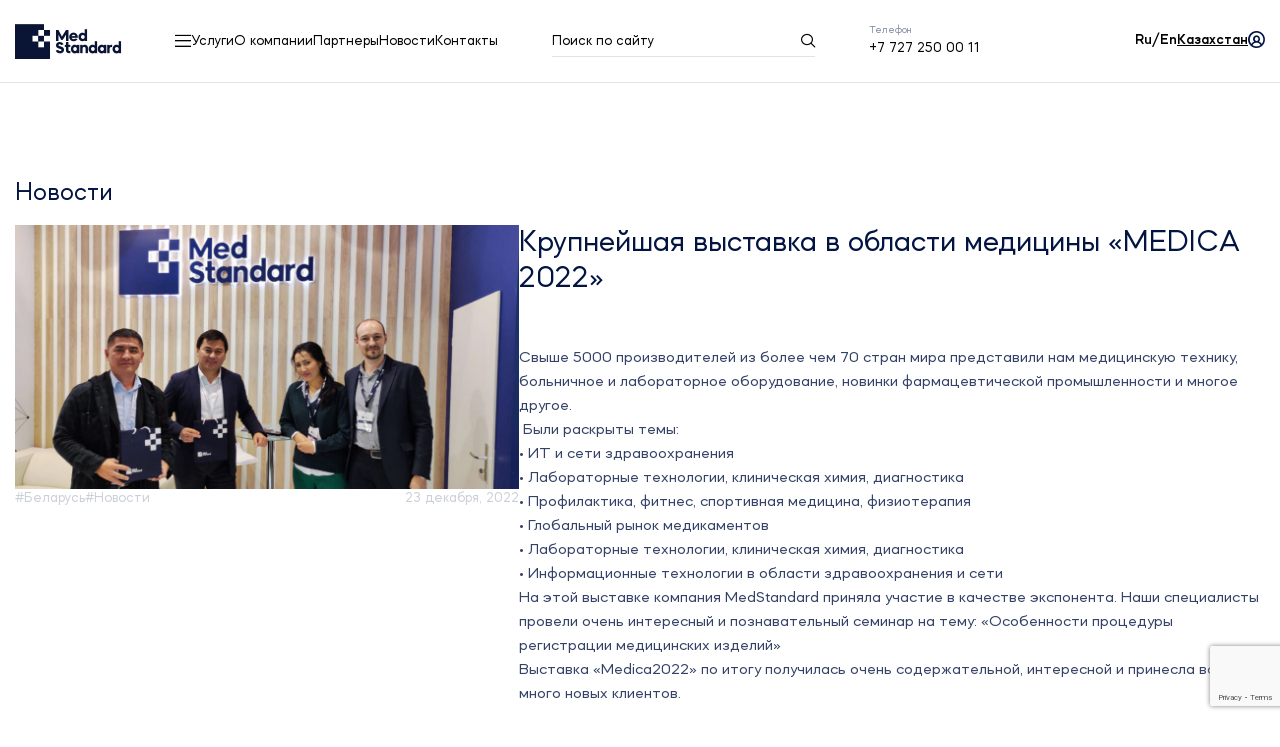

--- FILE ---
content_type: text/html; charset=UTF-8
request_url: https://medstandard.kz/news/krupnejshaja-vystavka-v-oblasti-mediciny-medica-2022/
body_size: 37174
content:
<!doctype html>
<html dir="ltr" lang="ru-RU"
	prefix="og: https://ogp.me/ns#" >
<head>
	<meta charset="UTF-8">
	<meta name="viewport" content="width=device-width, initial-scale=1">
	
	
	<link rel="alternate" href="https://medstandard.kz" hreflang="ru-kz" />
	<link rel="alternate" href="https://en.medstandard.kz" hreflang="en-kz" />
	<link rel="icon" type="image/ico" href="https://medstandard.com/wp-content/uploads/2022/05/favicon.ico"/>
	
		
		<!-- All in One SEO 4.3.4.1 - aioseo.com -->
		<title>Крупнейшая выставка в области медицины «MEDICA 2022» - MedStandard</title>
		<meta name="description" content="Свыше 5000 производителей из более чем 70 стран мира представили нам медицинскую технику, больничное и лабораторное оборудование, новинки фармацевтической промышленности и многое другое. Были раскрыты темы: • ИТ и сети здравоохранения• Лабораторные технологии, клиническая химия, диагностика• Профилактика, фитнес, спортивная медицина, физиотерапия• Глобальный рынок медикаментов• Лабораторные технологии, клиническая химия, диагностика• Информационные технологии в области здравоохранения и сети На этой выставке компания" />
		<meta name="robots" content="max-image-preview:large" />
		<link rel="canonical" href="https://medstandard.kz/news/krupnejshaja-vystavka-v-oblasti-mediciny-medica-2022/" />
		<meta name="generator" content="All in One SEO (AIOSEO) 4.3.4.1 " />
		<meta property="og:locale" content="ru_RU" />
		<meta property="og:site_name" content="MedStandard - Just another WordPress site" />
		<meta property="og:type" content="article" />
		<meta property="og:title" content="Крупнейшая выставка в области медицины «MEDICA 2022» - MedStandard" />
		<meta property="og:description" content="Свыше 5000 производителей из более чем 70 стран мира представили нам медицинскую технику, больничное и лабораторное оборудование, новинки фармацевтической промышленности и многое другое. Были раскрыты темы: • ИТ и сети здравоохранения• Лабораторные технологии, клиническая химия, диагностика• Профилактика, фитнес, спортивная медицина, физиотерапия• Глобальный рынок медикаментов• Лабораторные технологии, клиническая химия, диагностика• Информационные технологии в области здравоохранения и сети На этой выставке компания" />
		<meta property="og:url" content="https://medstandard.kz/news/krupnejshaja-vystavka-v-oblasti-mediciny-medica-2022/" />
		<meta property="article:published_time" content="2022-12-23T10:26:43+00:00" />
		<meta property="article:modified_time" content="2022-12-23T10:26:44+00:00" />
		<meta name="twitter:card" content="summary_large_image" />
		<meta name="twitter:title" content="Крупнейшая выставка в области медицины «MEDICA 2022» - MedStandard" />
		<meta name="twitter:description" content="Свыше 5000 производителей из более чем 70 стран мира представили нам медицинскую технику, больничное и лабораторное оборудование, новинки фармацевтической промышленности и многое другое. Были раскрыты темы: • ИТ и сети здравоохранения• Лабораторные технологии, клиническая химия, диагностика• Профилактика, фитнес, спортивная медицина, физиотерапия• Глобальный рынок медикаментов• Лабораторные технологии, клиническая химия, диагностика• Информационные технологии в области здравоохранения и сети На этой выставке компания" />
		<script type="application/ld+json" class="aioseo-schema">
			{"@context":"https:\/\/schema.org","@graph":[{"@type":"BlogPosting","@id":"https:\/\/medstandard.kz\/news\/krupnejshaja-vystavka-v-oblasti-mediciny-medica-2022\/#blogposting","name":"\u041a\u0440\u0443\u043f\u043d\u0435\u0439\u0448\u0430\u044f \u0432\u044b\u0441\u0442\u0430\u0432\u043a\u0430 \u0432 \u043e\u0431\u043b\u0430\u0441\u0442\u0438 \u043c\u0435\u0434\u0438\u0446\u0438\u043d\u044b \u00abMEDICA 2022\u00bb - MedStandard","headline":"\u041a\u0440\u0443\u043f\u043d\u0435\u0439\u0448\u0430\u044f \u0432\u044b\u0441\u0442\u0430\u0432\u043a\u0430 \u0432\u00a0\u043e\u0431\u043b\u0430\u0441\u0442\u0438 \u043c\u0435\u0434\u0438\u0446\u0438\u043d\u044b \u00abMEDICA 2022\u00bb","author":{"@id":"https:\/\/medstandard.kz\/author\/web_wnor73w1\/#author"},"publisher":{"@id":"https:\/\/medstandard.kz\/#organization"},"image":{"@type":"ImageObject","url":"https:\/\/medstandard.com\/wp-content\/uploads\/2022\/12\/auau211-1024x537-1.jpg","width":1024,"height":537},"datePublished":"2022-12-23T10:26:43+00:00","dateModified":"2022-12-23T10:26:44+00:00","inLanguage":"ru-RU","mainEntityOfPage":{"@id":"https:\/\/medstandard.kz\/news\/krupnejshaja-vystavka-v-oblasti-mediciny-medica-2022\/#webpage"},"isPartOf":{"@id":"https:\/\/medstandard.kz\/news\/krupnejshaja-vystavka-v-oblasti-mediciny-medica-2022\/#webpage"},"articleSection":"news, \u0411\u0435\u043b\u0430\u0440\u0443\u0441\u044c, \u041d\u043e\u0432\u043e\u0441\u0442\u0438"},{"@type":"BreadcrumbList","@id":"https:\/\/medstandard.kz\/news\/krupnejshaja-vystavka-v-oblasti-mediciny-medica-2022\/#breadcrumblist","itemListElement":[{"@type":"ListItem","@id":"https:\/\/medstandard.kz\/#listItem","position":1,"item":{"@type":"WebPage","@id":"https:\/\/medstandard.kz\/","name":"\u0413\u043b\u0430\u0432\u043d\u0430\u044f","description":"\u0423\u0441\u043b\u0443\u0433\u0438 \u0440\u0435\u0433\u0438\u0441\u0442\u0440\u0430\u0446\u0438\u0438, \u0441\u0435\u0440\u0442\u0438\u0444\u0438\u043a\u0430\u0446\u0438\u0438, \u043b\u0438\u0446\u0435\u043d\u0437\u0438\u0438 \u0441\u043e\u043f\u0443\u0442\u0441\u0442\u0432\u0443\u044e\u0449\u0438\u0445 \u0443\u0441\u043b\u0443\u0433 \u0434\u043b\u044f \u043f\u0440\u043e\u0438\u0437\u0432\u043e\u0434\u0438\u0442\u0435\u043b\u0435\u0439 \u0438 \u0434\u0438\u0441\u0442\u0440\u0438\u0431\u044c\u044e\u0442\u043e\u0440\u043e\u0432 \u043c\u0435\u0434\u0438\u0446\u0438\u043d\u0441\u043a\u043e\u0439 \u043f\u0440\u043e\u0434\u0443\u043a\u0446\u0438\u0438. \u0420\u0430\u0431\u043e\u0442\u0430\u0435\u043c \u043f\u043e \u0432\u0441\u0435\u043c\u0443 \u043c\u0438\u0440\u0443, \u0448\u0438\u0440\u043e\u043a\u0438\u0439 \u0441\u043f\u0435\u043a\u0442\u0440 \u0443\u0441\u043b\u0443\u0433","url":"https:\/\/medstandard.kz\/"},"nextItem":"https:\/\/medstandard.kz\/news\/#listItem"},{"@type":"ListItem","@id":"https:\/\/medstandard.kz\/news\/#listItem","position":2,"item":{"@type":"WebPage","@id":"https:\/\/medstandard.kz\/news\/","name":"news","description":"\u0421\u0432\u044b\u0448\u0435 5000 \u043f\u0440\u043e\u0438\u0437\u0432\u043e\u0434\u0438\u0442\u0435\u043b\u0435\u0439 \u0438\u0437 \u0431\u043e\u043b\u0435\u0435 \u0447\u0435\u043c 70 \u0441\u0442\u0440\u0430\u043d \u043c\u0438\u0440\u0430 \u043f\u0440\u0435\u0434\u0441\u0442\u0430\u0432\u0438\u043b\u0438 \u043d\u0430\u043c \u043c\u0435\u0434\u0438\u0446\u0438\u043d\u0441\u043a\u0443\u044e \u0442\u0435\u0445\u043d\u0438\u043a\u0443, \u0431\u043e\u043b\u044c\u043d\u0438\u0447\u043d\u043e\u0435 \u0438 \u043b\u0430\u0431\u043e\u0440\u0430\u0442\u043e\u0440\u043d\u043e\u0435 \u043e\u0431\u043e\u0440\u0443\u0434\u043e\u0432\u0430\u043d\u0438\u0435, \u043d\u043e\u0432\u0438\u043d\u043a\u0438 \u0444\u0430\u0440\u043c\u0430\u0446\u0435\u0432\u0442\u0438\u0447\u0435\u0441\u043a\u043e\u0439 \u043f\u0440\u043e\u043c\u044b\u0448\u043b\u0435\u043d\u043d\u043e\u0441\u0442\u0438 \u0438 \u043c\u043d\u043e\u0433\u043e\u0435 \u0434\u0440\u0443\u0433\u043e\u0435. \u0411\u044b\u043b\u0438 \u0440\u0430\u0441\u043a\u0440\u044b\u0442\u044b \u0442\u0435\u043c\u044b: \u2022 \u0418\u0422 \u0438 \u0441\u0435\u0442\u0438 \u0437\u0434\u0440\u0430\u0432\u043e\u043e\u0445\u0440\u0430\u043d\u0435\u043d\u0438\u044f\u2022 \u041b\u0430\u0431\u043e\u0440\u0430\u0442\u043e\u0440\u043d\u044b\u0435 \u0442\u0435\u0445\u043d\u043e\u043b\u043e\u0433\u0438\u0438, \u043a\u043b\u0438\u043d\u0438\u0447\u0435\u0441\u043a\u0430\u044f \u0445\u0438\u043c\u0438\u044f, \u0434\u0438\u0430\u0433\u043d\u043e\u0441\u0442\u0438\u043a\u0430\u2022 \u041f\u0440\u043e\u0444\u0438\u043b\u0430\u043a\u0442\u0438\u043a\u0430, \u0444\u0438\u0442\u043d\u0435\u0441, \u0441\u043f\u043e\u0440\u0442\u0438\u0432\u043d\u0430\u044f \u043c\u0435\u0434\u0438\u0446\u0438\u043d\u0430, \u0444\u0438\u0437\u0438\u043e\u0442\u0435\u0440\u0430\u043f\u0438\u044f\u2022 \u0413\u043b\u043e\u0431\u0430\u043b\u044c\u043d\u044b\u0439 \u0440\u044b\u043d\u043e\u043a \u043c\u0435\u0434\u0438\u043a\u0430\u043c\u0435\u043d\u0442\u043e\u0432\u2022 \u041b\u0430\u0431\u043e\u0440\u0430\u0442\u043e\u0440\u043d\u044b\u0435 \u0442\u0435\u0445\u043d\u043e\u043b\u043e\u0433\u0438\u0438, \u043a\u043b\u0438\u043d\u0438\u0447\u0435\u0441\u043a\u0430\u044f \u0445\u0438\u043c\u0438\u044f, \u0434\u0438\u0430\u0433\u043d\u043e\u0441\u0442\u0438\u043a\u0430\u2022 \u0418\u043d\u0444\u043e\u0440\u043c\u0430\u0446\u0438\u043e\u043d\u043d\u044b\u0435 \u0442\u0435\u0445\u043d\u043e\u043b\u043e\u0433\u0438\u0438 \u0432 \u043e\u0431\u043b\u0430\u0441\u0442\u0438 \u0437\u0434\u0440\u0430\u0432\u043e\u043e\u0445\u0440\u0430\u043d\u0435\u043d\u0438\u044f \u0438 \u0441\u0435\u0442\u0438 \u041d\u0430 \u044d\u0442\u043e\u0439 \u0432\u044b\u0441\u0442\u0430\u0432\u043a\u0435 \u043a\u043e\u043c\u043f\u0430\u043d\u0438\u044f","url":"https:\/\/medstandard.kz\/news\/"},"nextItem":"https:\/\/medstandard.kz\/news\/krupnejshaja-vystavka-v-oblasti-mediciny-medica-2022\/#listItem","previousItem":"https:\/\/medstandard.kz\/#listItem"},{"@type":"ListItem","@id":"https:\/\/medstandard.kz\/news\/krupnejshaja-vystavka-v-oblasti-mediciny-medica-2022\/#listItem","position":3,"item":{"@type":"WebPage","@id":"https:\/\/medstandard.kz\/news\/krupnejshaja-vystavka-v-oblasti-mediciny-medica-2022\/","name":"\u041a\u0440\u0443\u043f\u043d\u0435\u0439\u0448\u0430\u044f \u0432\u044b\u0441\u0442\u0430\u0432\u043a\u0430 \u0432\u00a0\u043e\u0431\u043b\u0430\u0441\u0442\u0438 \u043c\u0435\u0434\u0438\u0446\u0438\u043d\u044b \u00abMEDICA 2022\u00bb","description":"\u0421\u0432\u044b\u0448\u0435 5000 \u043f\u0440\u043e\u0438\u0437\u0432\u043e\u0434\u0438\u0442\u0435\u043b\u0435\u0439 \u0438\u0437 \u0431\u043e\u043b\u0435\u0435 \u0447\u0435\u043c 70 \u0441\u0442\u0440\u0430\u043d \u043c\u0438\u0440\u0430 \u043f\u0440\u0435\u0434\u0441\u0442\u0430\u0432\u0438\u043b\u0438 \u043d\u0430\u043c \u043c\u0435\u0434\u0438\u0446\u0438\u043d\u0441\u043a\u0443\u044e \u0442\u0435\u0445\u043d\u0438\u043a\u0443, \u0431\u043e\u043b\u044c\u043d\u0438\u0447\u043d\u043e\u0435 \u0438 \u043b\u0430\u0431\u043e\u0440\u0430\u0442\u043e\u0440\u043d\u043e\u0435 \u043e\u0431\u043e\u0440\u0443\u0434\u043e\u0432\u0430\u043d\u0438\u0435, \u043d\u043e\u0432\u0438\u043d\u043a\u0438 \u0444\u0430\u0440\u043c\u0430\u0446\u0435\u0432\u0442\u0438\u0447\u0435\u0441\u043a\u043e\u0439 \u043f\u0440\u043e\u043c\u044b\u0448\u043b\u0435\u043d\u043d\u043e\u0441\u0442\u0438 \u0438 \u043c\u043d\u043e\u0433\u043e\u0435 \u0434\u0440\u0443\u0433\u043e\u0435. \u0411\u044b\u043b\u0438 \u0440\u0430\u0441\u043a\u0440\u044b\u0442\u044b \u0442\u0435\u043c\u044b: \u2022 \u0418\u0422 \u0438 \u0441\u0435\u0442\u0438 \u0437\u0434\u0440\u0430\u0432\u043e\u043e\u0445\u0440\u0430\u043d\u0435\u043d\u0438\u044f\u2022 \u041b\u0430\u0431\u043e\u0440\u0430\u0442\u043e\u0440\u043d\u044b\u0435 \u0442\u0435\u0445\u043d\u043e\u043b\u043e\u0433\u0438\u0438, \u043a\u043b\u0438\u043d\u0438\u0447\u0435\u0441\u043a\u0430\u044f \u0445\u0438\u043c\u0438\u044f, \u0434\u0438\u0430\u0433\u043d\u043e\u0441\u0442\u0438\u043a\u0430\u2022 \u041f\u0440\u043e\u0444\u0438\u043b\u0430\u043a\u0442\u0438\u043a\u0430, \u0444\u0438\u0442\u043d\u0435\u0441, \u0441\u043f\u043e\u0440\u0442\u0438\u0432\u043d\u0430\u044f \u043c\u0435\u0434\u0438\u0446\u0438\u043d\u0430, \u0444\u0438\u0437\u0438\u043e\u0442\u0435\u0440\u0430\u043f\u0438\u044f\u2022 \u0413\u043b\u043e\u0431\u0430\u043b\u044c\u043d\u044b\u0439 \u0440\u044b\u043d\u043e\u043a \u043c\u0435\u0434\u0438\u043a\u0430\u043c\u0435\u043d\u0442\u043e\u0432\u2022 \u041b\u0430\u0431\u043e\u0440\u0430\u0442\u043e\u0440\u043d\u044b\u0435 \u0442\u0435\u0445\u043d\u043e\u043b\u043e\u0433\u0438\u0438, \u043a\u043b\u0438\u043d\u0438\u0447\u0435\u0441\u043a\u0430\u044f \u0445\u0438\u043c\u0438\u044f, \u0434\u0438\u0430\u0433\u043d\u043e\u0441\u0442\u0438\u043a\u0430\u2022 \u0418\u043d\u0444\u043e\u0440\u043c\u0430\u0446\u0438\u043e\u043d\u043d\u044b\u0435 \u0442\u0435\u0445\u043d\u043e\u043b\u043e\u0433\u0438\u0438 \u0432 \u043e\u0431\u043b\u0430\u0441\u0442\u0438 \u0437\u0434\u0440\u0430\u0432\u043e\u043e\u0445\u0440\u0430\u043d\u0435\u043d\u0438\u044f \u0438 \u0441\u0435\u0442\u0438 \u041d\u0430 \u044d\u0442\u043e\u0439 \u0432\u044b\u0441\u0442\u0430\u0432\u043a\u0435 \u043a\u043e\u043c\u043f\u0430\u043d\u0438\u044f","url":"https:\/\/medstandard.kz\/news\/krupnejshaja-vystavka-v-oblasti-mediciny-medica-2022\/"},"previousItem":"https:\/\/medstandard.kz\/news\/#listItem"}]},{"@type":"Organization","@id":"https:\/\/medstandard.kz\/#organization","name":"MedStandard","url":"https:\/\/medstandard.kz\/"},{"@type":"Person","@id":"https:\/\/medstandard.kz\/author\/web_wnor73w1\/#author","url":"https:\/\/medstandard.kz\/author\/web_wnor73w1\/","name":"admin","image":{"@type":"ImageObject","@id":"https:\/\/medstandard.kz\/news\/krupnejshaja-vystavka-v-oblasti-mediciny-medica-2022\/#authorImage","url":"https:\/\/medstandard.kz\/wp-content\/plugins\/ultimate-member\/assets\/img\/default_avatar.jpg","width":96,"height":96,"caption":"admin"}},{"@type":"WebPage","@id":"https:\/\/medstandard.kz\/news\/krupnejshaja-vystavka-v-oblasti-mediciny-medica-2022\/#webpage","url":"https:\/\/medstandard.kz\/news\/krupnejshaja-vystavka-v-oblasti-mediciny-medica-2022\/","name":"\u041a\u0440\u0443\u043f\u043d\u0435\u0439\u0448\u0430\u044f \u0432\u044b\u0441\u0442\u0430\u0432\u043a\u0430 \u0432 \u043e\u0431\u043b\u0430\u0441\u0442\u0438 \u043c\u0435\u0434\u0438\u0446\u0438\u043d\u044b \u00abMEDICA 2022\u00bb - MedStandard","description":"\u0421\u0432\u044b\u0448\u0435 5000 \u043f\u0440\u043e\u0438\u0437\u0432\u043e\u0434\u0438\u0442\u0435\u043b\u0435\u0439 \u0438\u0437 \u0431\u043e\u043b\u0435\u0435 \u0447\u0435\u043c 70 \u0441\u0442\u0440\u0430\u043d \u043c\u0438\u0440\u0430 \u043f\u0440\u0435\u0434\u0441\u0442\u0430\u0432\u0438\u043b\u0438 \u043d\u0430\u043c \u043c\u0435\u0434\u0438\u0446\u0438\u043d\u0441\u043a\u0443\u044e \u0442\u0435\u0445\u043d\u0438\u043a\u0443, \u0431\u043e\u043b\u044c\u043d\u0438\u0447\u043d\u043e\u0435 \u0438 \u043b\u0430\u0431\u043e\u0440\u0430\u0442\u043e\u0440\u043d\u043e\u0435 \u043e\u0431\u043e\u0440\u0443\u0434\u043e\u0432\u0430\u043d\u0438\u0435, \u043d\u043e\u0432\u0438\u043d\u043a\u0438 \u0444\u0430\u0440\u043c\u0430\u0446\u0435\u0432\u0442\u0438\u0447\u0435\u0441\u043a\u043e\u0439 \u043f\u0440\u043e\u043c\u044b\u0448\u043b\u0435\u043d\u043d\u043e\u0441\u0442\u0438 \u0438 \u043c\u043d\u043e\u0433\u043e\u0435 \u0434\u0440\u0443\u0433\u043e\u0435. \u0411\u044b\u043b\u0438 \u0440\u0430\u0441\u043a\u0440\u044b\u0442\u044b \u0442\u0435\u043c\u044b: \u2022 \u0418\u0422 \u0438 \u0441\u0435\u0442\u0438 \u0437\u0434\u0440\u0430\u0432\u043e\u043e\u0445\u0440\u0430\u043d\u0435\u043d\u0438\u044f\u2022 \u041b\u0430\u0431\u043e\u0440\u0430\u0442\u043e\u0440\u043d\u044b\u0435 \u0442\u0435\u0445\u043d\u043e\u043b\u043e\u0433\u0438\u0438, \u043a\u043b\u0438\u043d\u0438\u0447\u0435\u0441\u043a\u0430\u044f \u0445\u0438\u043c\u0438\u044f, \u0434\u0438\u0430\u0433\u043d\u043e\u0441\u0442\u0438\u043a\u0430\u2022 \u041f\u0440\u043e\u0444\u0438\u043b\u0430\u043a\u0442\u0438\u043a\u0430, \u0444\u0438\u0442\u043d\u0435\u0441, \u0441\u043f\u043e\u0440\u0442\u0438\u0432\u043d\u0430\u044f \u043c\u0435\u0434\u0438\u0446\u0438\u043d\u0430, \u0444\u0438\u0437\u0438\u043e\u0442\u0435\u0440\u0430\u043f\u0438\u044f\u2022 \u0413\u043b\u043e\u0431\u0430\u043b\u044c\u043d\u044b\u0439 \u0440\u044b\u043d\u043e\u043a \u043c\u0435\u0434\u0438\u043a\u0430\u043c\u0435\u043d\u0442\u043e\u0432\u2022 \u041b\u0430\u0431\u043e\u0440\u0430\u0442\u043e\u0440\u043d\u044b\u0435 \u0442\u0435\u0445\u043d\u043e\u043b\u043e\u0433\u0438\u0438, \u043a\u043b\u0438\u043d\u0438\u0447\u0435\u0441\u043a\u0430\u044f \u0445\u0438\u043c\u0438\u044f, \u0434\u0438\u0430\u0433\u043d\u043e\u0441\u0442\u0438\u043a\u0430\u2022 \u0418\u043d\u0444\u043e\u0440\u043c\u0430\u0446\u0438\u043e\u043d\u043d\u044b\u0435 \u0442\u0435\u0445\u043d\u043e\u043b\u043e\u0433\u0438\u0438 \u0432 \u043e\u0431\u043b\u0430\u0441\u0442\u0438 \u0437\u0434\u0440\u0430\u0432\u043e\u043e\u0445\u0440\u0430\u043d\u0435\u043d\u0438\u044f \u0438 \u0441\u0435\u0442\u0438 \u041d\u0430 \u044d\u0442\u043e\u0439 \u0432\u044b\u0441\u0442\u0430\u0432\u043a\u0435 \u043a\u043e\u043c\u043f\u0430\u043d\u0438\u044f","inLanguage":"ru-RU","isPartOf":{"@id":"https:\/\/medstandard.kz\/#website"},"breadcrumb":{"@id":"https:\/\/medstandard.kz\/news\/krupnejshaja-vystavka-v-oblasti-mediciny-medica-2022\/#breadcrumblist"},"author":{"@id":"https:\/\/medstandard.kz\/author\/web_wnor73w1\/#author"},"creator":{"@id":"https:\/\/medstandard.kz\/author\/web_wnor73w1\/#author"},"image":{"@type":"ImageObject","url":"https:\/\/medstandard.com\/wp-content\/uploads\/2022\/12\/auau211-1024x537-1.jpg","@id":"https:\/\/medstandard.kz\/#mainImage","width":1024,"height":537},"primaryImageOfPage":{"@id":"https:\/\/medstandard.kz\/news\/krupnejshaja-vystavka-v-oblasti-mediciny-medica-2022\/#mainImage"},"datePublished":"2022-12-23T10:26:43+00:00","dateModified":"2022-12-23T10:26:44+00:00"},{"@type":"WebSite","@id":"https:\/\/medstandard.kz\/#website","url":"https:\/\/medstandard.kz\/","name":"MedStandard","description":"Just another WordPress site","inLanguage":"ru-RU","publisher":{"@id":"https:\/\/medstandard.kz\/#organization"}}]}
		</script>
		<!-- All in One SEO -->

<link rel="alternate" type="application/rss+xml" title="MedStandard &raquo; Лента комментариев к &laquo;Крупнейшая выставка в области медицины «MEDICA 2022»&raquo;" href="https://medstandard.kz/news/krupnejshaja-vystavka-v-oblasti-mediciny-medica-2022/feed/" />
<link rel="alternate" title="oEmbed (JSON)" type="application/json+oembed" href="https://medstandard.kz/wp-json/oembed/1.0/embed?url=https%3A%2F%2Fmedstandard.kz%2Fnews%2Fkrupnejshaja-vystavka-v-oblasti-mediciny-medica-2022%2F" />
<link rel="alternate" title="oEmbed (XML)" type="text/xml+oembed" href="https://medstandard.kz/wp-json/oembed/1.0/embed?url=https%3A%2F%2Fmedstandard.kz%2Fnews%2Fkrupnejshaja-vystavka-v-oblasti-mediciny-medica-2022%2F&#038;format=xml" />
<style id='wp-img-auto-sizes-contain-inline-css' type='text/css'>
img:is([sizes=auto i],[sizes^="auto," i]){contain-intrinsic-size:3000px 1500px}
/*# sourceURL=wp-img-auto-sizes-contain-inline-css */
</style>
<style id='wp-emoji-styles-inline-css' type='text/css'>

	img.wp-smiley, img.emoji {
		display: inline !important;
		border: none !important;
		box-shadow: none !important;
		height: 1em !important;
		width: 1em !important;
		margin: 0 0.07em !important;
		vertical-align: -0.1em !important;
		background: none !important;
		padding: 0 !important;
	}
/*# sourceURL=wp-emoji-styles-inline-css */
</style>
<link rel='stylesheet' id='wp-block-library-css' href='https://medstandard.kz/wp-includes/css/dist/block-library/style.min.css?ver=6.9' type='text/css' media='all' />
<style id='wp-block-list-inline-css' type='text/css'>
ol,ul{box-sizing:border-box}:root :where(.wp-block-list.has-background){padding:1.25em 2.375em}
/*# sourceURL=https://medstandard.kz/wp-includes/blocks/list/style.min.css */
</style>
<style id='wp-block-paragraph-inline-css' type='text/css'>
.is-small-text{font-size:.875em}.is-regular-text{font-size:1em}.is-large-text{font-size:2.25em}.is-larger-text{font-size:3em}.has-drop-cap:not(:focus):first-letter{float:left;font-size:8.4em;font-style:normal;font-weight:100;line-height:.68;margin:.05em .1em 0 0;text-transform:uppercase}body.rtl .has-drop-cap:not(:focus):first-letter{float:none;margin-left:.1em}p.has-drop-cap.has-background{overflow:hidden}:root :where(p.has-background){padding:1.25em 2.375em}:where(p.has-text-color:not(.has-link-color)) a{color:inherit}p.has-text-align-left[style*="writing-mode:vertical-lr"],p.has-text-align-right[style*="writing-mode:vertical-rl"]{rotate:180deg}
/*# sourceURL=https://medstandard.kz/wp-includes/blocks/paragraph/style.min.css */
</style>
<style id='wp-block-spacer-inline-css' type='text/css'>
.wp-block-spacer{clear:both}
/*# sourceURL=https://medstandard.kz/wp-includes/blocks/spacer/style.min.css */
</style>
<style id='global-styles-inline-css' type='text/css'>
:root{--wp--preset--aspect-ratio--square: 1;--wp--preset--aspect-ratio--4-3: 4/3;--wp--preset--aspect-ratio--3-4: 3/4;--wp--preset--aspect-ratio--3-2: 3/2;--wp--preset--aspect-ratio--2-3: 2/3;--wp--preset--aspect-ratio--16-9: 16/9;--wp--preset--aspect-ratio--9-16: 9/16;--wp--preset--color--black: #000000;--wp--preset--color--cyan-bluish-gray: #abb8c3;--wp--preset--color--white: #ffffff;--wp--preset--color--pale-pink: #f78da7;--wp--preset--color--vivid-red: #cf2e2e;--wp--preset--color--luminous-vivid-orange: #ff6900;--wp--preset--color--luminous-vivid-amber: #fcb900;--wp--preset--color--light-green-cyan: #7bdcb5;--wp--preset--color--vivid-green-cyan: #00d084;--wp--preset--color--pale-cyan-blue: #8ed1fc;--wp--preset--color--vivid-cyan-blue: #0693e3;--wp--preset--color--vivid-purple: #9b51e0;--wp--preset--gradient--vivid-cyan-blue-to-vivid-purple: linear-gradient(135deg,rgb(6,147,227) 0%,rgb(155,81,224) 100%);--wp--preset--gradient--light-green-cyan-to-vivid-green-cyan: linear-gradient(135deg,rgb(122,220,180) 0%,rgb(0,208,130) 100%);--wp--preset--gradient--luminous-vivid-amber-to-luminous-vivid-orange: linear-gradient(135deg,rgb(252,185,0) 0%,rgb(255,105,0) 100%);--wp--preset--gradient--luminous-vivid-orange-to-vivid-red: linear-gradient(135deg,rgb(255,105,0) 0%,rgb(207,46,46) 100%);--wp--preset--gradient--very-light-gray-to-cyan-bluish-gray: linear-gradient(135deg,rgb(238,238,238) 0%,rgb(169,184,195) 100%);--wp--preset--gradient--cool-to-warm-spectrum: linear-gradient(135deg,rgb(74,234,220) 0%,rgb(151,120,209) 20%,rgb(207,42,186) 40%,rgb(238,44,130) 60%,rgb(251,105,98) 80%,rgb(254,248,76) 100%);--wp--preset--gradient--blush-light-purple: linear-gradient(135deg,rgb(255,206,236) 0%,rgb(152,150,240) 100%);--wp--preset--gradient--blush-bordeaux: linear-gradient(135deg,rgb(254,205,165) 0%,rgb(254,45,45) 50%,rgb(107,0,62) 100%);--wp--preset--gradient--luminous-dusk: linear-gradient(135deg,rgb(255,203,112) 0%,rgb(199,81,192) 50%,rgb(65,88,208) 100%);--wp--preset--gradient--pale-ocean: linear-gradient(135deg,rgb(255,245,203) 0%,rgb(182,227,212) 50%,rgb(51,167,181) 100%);--wp--preset--gradient--electric-grass: linear-gradient(135deg,rgb(202,248,128) 0%,rgb(113,206,126) 100%);--wp--preset--gradient--midnight: linear-gradient(135deg,rgb(2,3,129) 0%,rgb(40,116,252) 100%);--wp--preset--font-size--small: 13px;--wp--preset--font-size--medium: 20px;--wp--preset--font-size--large: 36px;--wp--preset--font-size--x-large: 42px;--wp--preset--spacing--20: 0.44rem;--wp--preset--spacing--30: 0.67rem;--wp--preset--spacing--40: 1rem;--wp--preset--spacing--50: 1.5rem;--wp--preset--spacing--60: 2.25rem;--wp--preset--spacing--70: 3.38rem;--wp--preset--spacing--80: 5.06rem;--wp--preset--shadow--natural: 6px 6px 9px rgba(0, 0, 0, 0.2);--wp--preset--shadow--deep: 12px 12px 50px rgba(0, 0, 0, 0.4);--wp--preset--shadow--sharp: 6px 6px 0px rgba(0, 0, 0, 0.2);--wp--preset--shadow--outlined: 6px 6px 0px -3px rgb(255, 255, 255), 6px 6px rgb(0, 0, 0);--wp--preset--shadow--crisp: 6px 6px 0px rgb(0, 0, 0);}:where(.is-layout-flex){gap: 0.5em;}:where(.is-layout-grid){gap: 0.5em;}body .is-layout-flex{display: flex;}.is-layout-flex{flex-wrap: wrap;align-items: center;}.is-layout-flex > :is(*, div){margin: 0;}body .is-layout-grid{display: grid;}.is-layout-grid > :is(*, div){margin: 0;}:where(.wp-block-columns.is-layout-flex){gap: 2em;}:where(.wp-block-columns.is-layout-grid){gap: 2em;}:where(.wp-block-post-template.is-layout-flex){gap: 1.25em;}:where(.wp-block-post-template.is-layout-grid){gap: 1.25em;}.has-black-color{color: var(--wp--preset--color--black) !important;}.has-cyan-bluish-gray-color{color: var(--wp--preset--color--cyan-bluish-gray) !important;}.has-white-color{color: var(--wp--preset--color--white) !important;}.has-pale-pink-color{color: var(--wp--preset--color--pale-pink) !important;}.has-vivid-red-color{color: var(--wp--preset--color--vivid-red) !important;}.has-luminous-vivid-orange-color{color: var(--wp--preset--color--luminous-vivid-orange) !important;}.has-luminous-vivid-amber-color{color: var(--wp--preset--color--luminous-vivid-amber) !important;}.has-light-green-cyan-color{color: var(--wp--preset--color--light-green-cyan) !important;}.has-vivid-green-cyan-color{color: var(--wp--preset--color--vivid-green-cyan) !important;}.has-pale-cyan-blue-color{color: var(--wp--preset--color--pale-cyan-blue) !important;}.has-vivid-cyan-blue-color{color: var(--wp--preset--color--vivid-cyan-blue) !important;}.has-vivid-purple-color{color: var(--wp--preset--color--vivid-purple) !important;}.has-black-background-color{background-color: var(--wp--preset--color--black) !important;}.has-cyan-bluish-gray-background-color{background-color: var(--wp--preset--color--cyan-bluish-gray) !important;}.has-white-background-color{background-color: var(--wp--preset--color--white) !important;}.has-pale-pink-background-color{background-color: var(--wp--preset--color--pale-pink) !important;}.has-vivid-red-background-color{background-color: var(--wp--preset--color--vivid-red) !important;}.has-luminous-vivid-orange-background-color{background-color: var(--wp--preset--color--luminous-vivid-orange) !important;}.has-luminous-vivid-amber-background-color{background-color: var(--wp--preset--color--luminous-vivid-amber) !important;}.has-light-green-cyan-background-color{background-color: var(--wp--preset--color--light-green-cyan) !important;}.has-vivid-green-cyan-background-color{background-color: var(--wp--preset--color--vivid-green-cyan) !important;}.has-pale-cyan-blue-background-color{background-color: var(--wp--preset--color--pale-cyan-blue) !important;}.has-vivid-cyan-blue-background-color{background-color: var(--wp--preset--color--vivid-cyan-blue) !important;}.has-vivid-purple-background-color{background-color: var(--wp--preset--color--vivid-purple) !important;}.has-black-border-color{border-color: var(--wp--preset--color--black) !important;}.has-cyan-bluish-gray-border-color{border-color: var(--wp--preset--color--cyan-bluish-gray) !important;}.has-white-border-color{border-color: var(--wp--preset--color--white) !important;}.has-pale-pink-border-color{border-color: var(--wp--preset--color--pale-pink) !important;}.has-vivid-red-border-color{border-color: var(--wp--preset--color--vivid-red) !important;}.has-luminous-vivid-orange-border-color{border-color: var(--wp--preset--color--luminous-vivid-orange) !important;}.has-luminous-vivid-amber-border-color{border-color: var(--wp--preset--color--luminous-vivid-amber) !important;}.has-light-green-cyan-border-color{border-color: var(--wp--preset--color--light-green-cyan) !important;}.has-vivid-green-cyan-border-color{border-color: var(--wp--preset--color--vivid-green-cyan) !important;}.has-pale-cyan-blue-border-color{border-color: var(--wp--preset--color--pale-cyan-blue) !important;}.has-vivid-cyan-blue-border-color{border-color: var(--wp--preset--color--vivid-cyan-blue) !important;}.has-vivid-purple-border-color{border-color: var(--wp--preset--color--vivid-purple) !important;}.has-vivid-cyan-blue-to-vivid-purple-gradient-background{background: var(--wp--preset--gradient--vivid-cyan-blue-to-vivid-purple) !important;}.has-light-green-cyan-to-vivid-green-cyan-gradient-background{background: var(--wp--preset--gradient--light-green-cyan-to-vivid-green-cyan) !important;}.has-luminous-vivid-amber-to-luminous-vivid-orange-gradient-background{background: var(--wp--preset--gradient--luminous-vivid-amber-to-luminous-vivid-orange) !important;}.has-luminous-vivid-orange-to-vivid-red-gradient-background{background: var(--wp--preset--gradient--luminous-vivid-orange-to-vivid-red) !important;}.has-very-light-gray-to-cyan-bluish-gray-gradient-background{background: var(--wp--preset--gradient--very-light-gray-to-cyan-bluish-gray) !important;}.has-cool-to-warm-spectrum-gradient-background{background: var(--wp--preset--gradient--cool-to-warm-spectrum) !important;}.has-blush-light-purple-gradient-background{background: var(--wp--preset--gradient--blush-light-purple) !important;}.has-blush-bordeaux-gradient-background{background: var(--wp--preset--gradient--blush-bordeaux) !important;}.has-luminous-dusk-gradient-background{background: var(--wp--preset--gradient--luminous-dusk) !important;}.has-pale-ocean-gradient-background{background: var(--wp--preset--gradient--pale-ocean) !important;}.has-electric-grass-gradient-background{background: var(--wp--preset--gradient--electric-grass) !important;}.has-midnight-gradient-background{background: var(--wp--preset--gradient--midnight) !important;}.has-small-font-size{font-size: var(--wp--preset--font-size--small) !important;}.has-medium-font-size{font-size: var(--wp--preset--font-size--medium) !important;}.has-large-font-size{font-size: var(--wp--preset--font-size--large) !important;}.has-x-large-font-size{font-size: var(--wp--preset--font-size--x-large) !important;}
/*# sourceURL=global-styles-inline-css */
</style>

<style id='classic-theme-styles-inline-css' type='text/css'>
/*! This file is auto-generated */
.wp-block-button__link{color:#fff;background-color:#32373c;border-radius:9999px;box-shadow:none;text-decoration:none;padding:calc(.667em + 2px) calc(1.333em + 2px);font-size:1.125em}.wp-block-file__button{background:#32373c;color:#fff;text-decoration:none}
/*# sourceURL=/wp-includes/css/classic-themes.min.css */
</style>
<link rel='stylesheet' id='cf7simplepopup-css-css' href='https://medstandard.kz/wp-content/plugins/cf7-sweet-alert-popup/assets/css/cf7simplepopup-core.css?ver=1.6.4' type='text/css' media='all' />
<link rel='stylesheet' id='contact-form-7-css' href='https://medstandard.kz/wp-content/plugins/contact-form-7/includes/css/styles.css?ver=5.9.5' type='text/css' media='all' />
<link rel='stylesheet' id='theme-style-css' href='https://medstandard.kz/wp-content/themes/medstandard/assets/css/style.min.css?_v=3022523463232848&#038;ver=6.9' type='text/css' media='all' />
<link rel='stylesheet' id='popup-style-css' href='https://medstandard.kz/wp-content/themes/medstandard/assets/css/popup.css?_v=33253232848&#038;ver=6.9' type='text/css' media='all' />
<link rel='stylesheet' id='um_fonticons_ii-css' href='https://medstandard.kz/wp-content/plugins/ultimate-member/assets/css/um-fonticons-ii.css?ver=2.3.2' type='text/css' media='all' />
<link rel='stylesheet' id='um_fonticons_fa-css' href='https://medstandard.kz/wp-content/plugins/ultimate-member/assets/css/um-fonticons-fa.css?ver=2.3.2' type='text/css' media='all' />
<link rel='stylesheet' id='select2-css' href='https://medstandard.kz/wp-content/plugins/ultimate-member/assets/css/select2/select2.min.css?ver=4.0.13' type='text/css' media='all' />
<link rel='stylesheet' id='um_crop-css' href='https://medstandard.kz/wp-content/plugins/ultimate-member/assets/css/um-crop.css?ver=2.3.2' type='text/css' media='all' />
<link rel='stylesheet' id='um_modal-css' href='https://medstandard.kz/wp-content/plugins/ultimate-member/assets/css/um-modal.css?ver=2.3.2' type='text/css' media='all' />
<link rel='stylesheet' id='um_styles-css' href='https://medstandard.kz/wp-content/plugins/ultimate-member/assets/css/um-styles.css?ver=2.3.2' type='text/css' media='all' />
<link rel='stylesheet' id='um_profile-css' href='https://medstandard.kz/wp-content/plugins/ultimate-member/assets/css/um-profile.css?ver=2.3.2' type='text/css' media='all' />
<link rel='stylesheet' id='um_account-css' href='https://medstandard.kz/wp-content/plugins/ultimate-member/assets/css/um-account.css?ver=2.3.2' type='text/css' media='all' />
<link rel='stylesheet' id='um_misc-css' href='https://medstandard.kz/wp-content/plugins/ultimate-member/assets/css/um-misc.css?ver=2.3.2' type='text/css' media='all' />
<link rel='stylesheet' id='um_fileupload-css' href='https://medstandard.kz/wp-content/plugins/ultimate-member/assets/css/um-fileupload.css?ver=2.3.2' type='text/css' media='all' />
<link rel='stylesheet' id='um_datetime-css' href='https://medstandard.kz/wp-content/plugins/ultimate-member/assets/css/pickadate/default.css?ver=2.3.2' type='text/css' media='all' />
<link rel='stylesheet' id='um_datetime_date-css' href='https://medstandard.kz/wp-content/plugins/ultimate-member/assets/css/pickadate/default.date.css?ver=2.3.2' type='text/css' media='all' />
<link rel='stylesheet' id='um_datetime_time-css' href='https://medstandard.kz/wp-content/plugins/ultimate-member/assets/css/pickadate/default.time.css?ver=2.3.2' type='text/css' media='all' />
<link rel='stylesheet' id='um_raty-css' href='https://medstandard.kz/wp-content/plugins/ultimate-member/assets/css/um-raty.css?ver=2.3.2' type='text/css' media='all' />
<link rel='stylesheet' id='um_scrollbar-css' href='https://medstandard.kz/wp-content/plugins/ultimate-member/assets/css/simplebar.css?ver=2.3.2' type='text/css' media='all' />
<link rel='stylesheet' id='um_tipsy-css' href='https://medstandard.kz/wp-content/plugins/ultimate-member/assets/css/um-tipsy.css?ver=2.3.2' type='text/css' media='all' />
<link rel='stylesheet' id='um_responsive-css' href='https://medstandard.kz/wp-content/plugins/ultimate-member/assets/css/um-responsive.css?ver=2.3.2' type='text/css' media='all' />
<link rel='stylesheet' id='um_default_css-css' href='https://medstandard.kz/wp-content/plugins/ultimate-member/assets/css/um-old-default.css?ver=2.3.2' type='text/css' media='all' />
<script type="text/javascript" src="https://medstandard.kz/wp-includes/js/jquery/jquery.min.js?ver=3.7.1" id="jquery-core-js"></script>
<script type="text/javascript" src="https://medstandard.kz/wp-includes/js/jquery/jquery-migrate.min.js?ver=3.4.1" id="jquery-migrate-js"></script>
<script type="text/javascript" src="https://medstandard.kz/wp-content/plugins/ultimate-member/assets/js/um-gdpr.min.js?ver=2.3.2" id="um-gdpr-js"></script>
<link rel="https://api.w.org/" href="https://medstandard.kz/wp-json/" /><link rel="alternate" title="JSON" type="application/json" href="https://medstandard.kz/wp-json/wp/v2/posts/945" /><link rel="EditURI" type="application/rsd+xml" title="RSD" href="https://medstandard.kz/xmlrpc.php?rsd" />
<meta name="generator" content="WordPress 6.9" />
<link rel='shortlink' href='https://medstandard.kz/?p=945' />
<script>var cf7windowWidth = 500;var cf7simplePopupAutoClose = 7000;</script>		<style type="text/css">
			.um_request_name {
				display: none !important;
			}
		</style>
	<meta name="generator" content="Elementor 3.24.5; features: e_font_icon_svg, additional_custom_breakpoints, e_optimized_control_loading, e_element_cache; settings: css_print_method-external, google_font-enabled, font_display-swap">
			<style>
				.e-con.e-parent:nth-of-type(n+4):not(.e-lazyloaded):not(.e-no-lazyload),
				.e-con.e-parent:nth-of-type(n+4):not(.e-lazyloaded):not(.e-no-lazyload) * {
					background-image: none !important;
				}
				@media screen and (max-height: 1024px) {
					.e-con.e-parent:nth-of-type(n+3):not(.e-lazyloaded):not(.e-no-lazyload),
					.e-con.e-parent:nth-of-type(n+3):not(.e-lazyloaded):not(.e-no-lazyload) * {
						background-image: none !important;
					}
				}
				@media screen and (max-height: 640px) {
					.e-con.e-parent:nth-of-type(n+2):not(.e-lazyloaded):not(.e-no-lazyload),
					.e-con.e-parent:nth-of-type(n+2):not(.e-lazyloaded):not(.e-no-lazyload) * {
						background-image: none !important;
					}
				}
			</style>
			<link rel="icon" href="https://medstandard.com/wp-content/uploads/2024/10/favicon.ico" sizes="32x32" />
<link rel="icon" href="https://medstandard.com/wp-content/uploads/2024/10/favicon.ico" sizes="192x192" />
<link rel="apple-touch-icon" href="https://medstandard.com/wp-content/uploads/2024/10/favicon.ico" />
<meta name="msapplication-TileImage" content="https://medstandard.com/wp-content/uploads/2024/10/favicon.ico" />
		<style type="text/css" id="wp-custom-css">
			.um-col-alt{    
	display: -webkit-box;
	display: -ms-flexbox;
	display: flex;
	-webkit-box-orient: vertical;
	-webkit-box-direction: normal;
	-ms-flex-direction: column;
	flex-direction: column;
	gap: 1.25rem;
}
.um-col-alt div{
	width: 100%;
}
.um-field{
	padding:0;
}
.um-right a{
	box-shadow: none;
	background: none !important;
}
.um-right a:hover{
	box-shadow: none;
}
.um-row, .um-login{
	margin: 0 !important;
}
.um .um-button.um-alt, .um input[type=submit].um-button.um-alt{
	color: inherit;
}
.zakon__docs {
    align-self: baseline;
}
.text-content__text li, .month-item__text li{
	list-style: initial;
	text-indent: 10px;
}
.text-content__text li:not(:last-child), .month-item__text li:not(:last-child){
	margin-bottom: 10px;
}
.text-content__text ul, .month-item__text ul{
	margin-left: 25px;
}
.services-item__title{
	display: block;
	height: 44px;
  overflow: hidden;
}
video::-webkit-media-controls {
  display:none !important;
}
.main__btn::before{
	color: rgba(255,255,255,1);
}
.block-2__block{
	transition: background-color 0.5s ease, color 0.5s ease;
}
.block-2__block:hover{
	cursor:pointer;
	background-color: #021442;
	color: #fff;
}
.partners__slide{
	position: relative;
	padding-bottom: 100px;
	flex: 0 0 140px;
}
.partners__slide img{
	position: absolute;
	width: 100%;
	height: 100%;
	object-fit: contain;
	top: 0;
	left: 0;
}
.submenu__link-links > div{
	max-height: 200px;
	overflow: auto;
}		</style>
		
	
	
	
	
	<!-- Google Tag Manager -->
<script>(function(w,d,s,l,i){w[l]=w[l]||[];w[l].push({'gtm.start':
new Date().getTime(),event:'gtm.js'});var f=d.getElementsByTagName(s)[0],
j=d.createElement(s),dl=l!='dataLayer'?'&l='+l:'';j.async=true;j.src=
'https://www.googletagmanager.com/gtm.js?id='+i+dl;f.parentNode.insertBefore(j,f);
})(window,document,'script','dataLayer','GTM-PTX3Z8BS');</script>
<!-- End Google Tag Manager -->
 


</head>
<body>
	<!-- Google Tag Manager (noscript) -->
<noscript><iframe src="https://www.googletagmanager.com/ns.html?id=GTM-PTX3Z8BS";
height="0" width="0" style="display:none;visibility:hidden"></iframe></noscript>
<!-- End Google Tag Manager (noscript) -->
	<div class="wrapper">
		<header class="header">
			<div class="header__container">
				<a href="https://medstandard.kz/" class="header__logo _icon-logo"></a>
				<div class="header__menu menu">
                    <nav class="menu__body">
						<ul class="menu__list">
							<li class="menu__item" data-sublist>
								<a href="https://medstandard.kz/services" class="menu__link _icon-menu" data-subbtn>Услуги</a>
								<div class="menu__submenu submenu">
									<div class="submenu__links">
																				<button class="submenu__link">Регистрация</button>
																				<button class="submenu__link">Лицензирование</button>
																				<button class="submenu__link">Метрология</button>
																				<button class="submenu__link">Другое</button>
																			</div>
									<div class="submenu__link-links">
																				
										<div  id="Регистрация" class="hover">
																																		<a data-da=".submenu__link-links, 991.98" href="https://medstandard.kz/?post_type=post&p=133" class="submenu__links-link">
													Регистрация медицинских изделий в Казахстане												</a>
																																													<a data-da=".submenu__link-links, 991.98" href="https://medstandard.kz/?post_type=post&p=304" class="submenu__links-link">
													Регистрация дезинфицирующих средств в ЕАЭС												</a>
																																													<a data-da=".submenu__link-links, 991.98" href="https://medstandard.kz/?post_type=post&p=409" class="submenu__links-link">
													Регистрация медицинских изделий в ЕАЭС												</a>
																																													<a data-da=".submenu__link-links, 991.98" href="https://medstandard.kz/?post_type=post&p=785" class="submenu__links-link">
													Регистрация БАД в ЕАЭС												</a>
																																													<a data-da=".submenu__link-links, 991.98" href="https://medstandard.kz/?post_type=post&p=870" class="submenu__links-link">
													Регистрация косметических средств Казахстан												</a>
																																													<a data-da=".submenu__link-links, 991.98" href="https://medstandard.kz/?post_type=post&p=898" class="submenu__links-link">
													Регистрация лекарственных средств в Казахстане												</a>
																																													<a data-da=".submenu__link-links, 991.98" href="https://medstandard.kz/?post_type=post&p=1451" class="submenu__links-link">
													Регистрация Лекарственных Средств на территории ЕАЭС в Казахстане												</a>
																																</div>
																				
										<div  id="Лицензирование" class="">
																																		<a data-da=".submenu__link-links, 991.98" href="https://medstandard.kz/?post_type=post&p=282" class="submenu__links-link">
													Лицензирование деятельности в области использования атомной энергии в Казахстане												</a>
																																													<a data-da=".submenu__link-links, 991.98" href="https://medstandard.kz/?post_type=post&p=288" class="submenu__links-link">
													Лицензирование медицинской деятельности в Казахстане												</a>
																																													<a data-da=".submenu__link-links, 991.98" href="https://medstandard.kz/?post_type=post&p=294" class="submenu__links-link">
													Лицензирование импорта медицинской техники в Казахстане												</a>
																																													<a data-da=".submenu__link-links, 991.98" href="https://medstandard.kz/?post_type=post&p=620" class="submenu__links-link">
													Лицензирование фармацевтической деятельности в Казахстане												</a>
																																</div>
																				
										<div  id="Метрология" class="">
																																		<a data-da=".submenu__link-links, 991.98" href="https://medstandard.kz/?post_type=post&p=296" class="submenu__links-link">
													Утверждение типа средств измерений в Казахстане												</a>
																																</div>
																				
										<div  id="Другое" class="">
																																		<a data-da=".submenu__link-links, 991.98" href="https://medstandard.kz/?post_type=post&p=309" class="submenu__links-link">
													Оценка качества лекарственных средств и медицинских изделий в Казахстане												</a>
																																													<a data-da=".submenu__link-links, 991.98" href="https://medstandard.kz/?post_type=post&p=313" class="submenu__links-link">
													Анализ предельных цен медицинской техники в Казахстане												</a>
																																													<a data-da=".submenu__link-links, 991.98" href="https://medstandard.kz/?post_type=post&p=318" class="submenu__links-link">
													Оценка рекламных материалов ЛС и МИ в Казахстане												</a>
																																													<a data-da=".submenu__link-links, 991.98" href="https://medstandard.kz/?post_type=post&p=600" class="submenu__links-link">
													Оформление разрешения на ввоз в Казахстане												</a>
																																													<a data-da=".submenu__link-links, 991.98" href="https://medstandard.kz/?post_type=post&p=609" class="submenu__links-link">
													Мониторинг медицинских изделий в Казахстане												</a>
																																													<a data-da=".submenu__link-links, 991.98" href="https://medstandard.kz/?post_type=post&p=628" class="submenu__links-link">
													Оформление талона на оптовую и розничную реализацию медицинских изделий в Казахстане												</a>
																																													<a data-da=".submenu__link-links, 991.98" href="https://medstandard.kz/?post_type=post&p=760" class="submenu__links-link">
													Медицинские переводы												</a>
																																													<a data-da=".submenu__link-links, 991.98" href="https://medstandard.kz/?post_type=post&p=850" class="submenu__links-link">
													Получение дубликата регистрационного удостоверения												</a>
																																</div>
																			</div>
									<div data-da=".menu__mobile, 991.98" class="submenu__info submenu-info">
										<a data-popup="#popup_auth"  href="https://medstandard.kz/zakon" class="submenu-info__link _icon-lock law">Законодательство</a>
										<div class="submenu-info__body">
																							<a href="tel:+7 727 250 00 11" class="submenu-info__link">
													+7 727 250 00 11												</a>
												<a href="mailto:info@medstandard.kz" class="submenu-info__link">
													info@medstandard.kz												</a>
																					</div>
										<div class="submenu-info__social-links social-links">
											<a href="" class="submenu-info__social-link social-link _icon-instagram"></a>
											<a href="" class="submenu-info__social-link social-link _icon-facebook"></a>
											<a href="" class="submenu-info__social-link social-link _icon-youtube"></a>
											<a href="" class="submenu-info__social-link social-link _icon-twitter"></a>
											<a href="" class="submenu-info__social-link social-link _icon-linkedin"></a>
										</div>
									</div>
								</div>
							</li>
							
							<li class="menu__item"><a href="https://medstandard.kz/kz-about/" class="menu__link">О компании</a></li>
							<li class="menu__item"><a href="https://medstandard.kz/partners/" class="menu__link">Партнеры</a></li>
							<li class="menu__item"><a href="https://medstandard.kz/news/" class="menu__link">Новости</a></li>
							<li class="menu__item"><a href="https://medstandard.kz/contacts/" class="menu__link">Контакты</a></li>
						</ul>
					</nav>
					
					<form action="" method="get" id="main_search_form" class="header__search-form">
						<input type="hidden" name="action" value="main">
						<input id="main_search" autocomplete="off" type="text" name="main_search" placeholder="Поиск по сайту" class="header__search-input input">
						<button type="submit" class="_icon-finder"></button>
						<div class="header__search-form-response-box response-box">
							<div class="response-box__head">
								Результаты поиска
							</div>
							<div class="response-box__content">
								
							</div>
							<button class="response-box__more">Показать все</button>
						</div>
					</form>
					<div class="menu__tel">
						<span>Телефон</span>
						
														<a href="tel:+7 727 250 00 11" class="menu__link">
									+7 727 250 00 11								</a>
											</div>
					<div class="menu__mobile"></div>
				</div>
				<div data-da=".header__mobile, 991.98" class="header__lang-box">
					<a href="https://en.medstandard.kz" class="header__lang">Ru/En</a>
					<select class="select" id="countries">
													<option 
									selected									data-href="https://medstandard.kz" 
									data-class="header__place">
									Казахстан							<option>
													<option 
																		data-href="https://medstandard.com" 
									data-class="header__place">
									Global							<option>
													<option 
																		data-href="https://medstandard.ru" 
									data-class="header__place">
									Россия							<option>
													<option 
																		data-href="https://medstandard.by" 
									data-class="header__place">
									Беларусь							<option>
													<option 
																		data-href="https://medstandard.kg" 
									data-class="header__place">
									Кыргызстан							<option>
													<option 
																		data-href="https://medstandard.ge" 
									data-class="header__place">
									Грузия							<option>
													<option 
																		data-href="https://medstandard.com.uz" 
									data-class="header__place">
									Узбекистан							<option>
													<option 
																		data-href="https://medstandard.tj" 
									data-class="header__place">
									Таджикистан							<option>
											</select>
										<a data-popup="#popup_registration"  href="https://medstandard.kz/zakon/" class="header__account _icon-account"></a>
				</div>
				<div class="header__mobile">
					<button type="button" class="menu__icon icon-menu"><span></span></button>
				</div>
			</div>
		</header>

		<main class="page about">
			<section class="page__news-article news-article">
				<div class="news-article__container">
					<h2 class="news-article__title">Новости</h2>
					<article class="news-article__content">
						<div class="news-article__image-content">
							<div class="news-article__image">
								<img fetchpriority="high" width="1024" height="537" src="https://medstandard.com/wp-content/uploads/2022/12/auau211-1024x537-1.jpg" class="attachment-post-thumbnail size-post-thumbnail wp-post-image" alt="" decoding="async" srcset="https://medstandard.com/wp-content/uploads/2022/12/auau211-1024x537-1.jpg 1024w, https://medstandard.com/wp-content/uploads/2022/12/auau211-1024x537-1-300x157.jpg 300w, https://medstandard.com/wp-content/uploads/2022/12/auau211-1024x537-1-768x403.jpg 768w" sizes="(max-width: 1024px) 100vw, 1024px" />							</div>
							<div class="news-article__heshtags hashtags">
								<a href='https://medstandard.kz/tag/%d0%b1%d0%b5%d0%bb%d0%b0%d1%80%d1%83%d1%81%d1%8c/' title='Беларусь Tag' class='%d0%b1%d0%b5%d0%bb%d0%b0%d1%80%d1%83%d1%81%d1%8c news-article__heshtag'>#Беларусь</a>  <a href='https://medstandard.kz/tag/53-5/' title='Новости Tag' class='53-5 news-article__heshtag'>#Новости</a>  								<div class="news-article__date">23 декабря, 2022</div>
							</div>
						</div>
						<div class="news-article__text-content text-content">
							<h1 class="text-content__title">Крупнейшая выставка в области медицины «MEDICA 2022»</h1>
							<div class="text-content__text">
								
<p>Свыше 5000&nbsp;производителей из&nbsp;более чем 70&nbsp;стран мира представили нам медицинскую технику, больничное и&nbsp;лабораторное оборудование, новинки фармацевтической промышленности и&nbsp;многое другое.</p>



<p>&nbsp;Были раскрыты темы:</p>



<p>• ИТ и сети здравоохранения<br>• Лабораторные технологии, клиническая химия, диагностика<br>• Профилактика, фитнес, спортивная медицина, физиотерапия<br>• Глобальный рынок медикаментов<br>• Лабораторные технологии, клиническая химия, диагностика<br>• Информационные технологии в области здравоохранения и сети</p>



<p>На этой выставке компания MedStandard приняла участие в качестве экспонента. Наши специалисты провели очень интересный и познавательный семинар на тему: «Особенности процедуры регистрации медицинских изделий»</p>



<p>Выставка «Medica2022» по итогу получилась очень содержательной, интересной и принесла всем много новых клиентов.</p>



<p></p>
							</div>
							<div class="news-article__share-box">
								<div class="news-article__share-title">Поделиться</div>
								<script src="https://yastatic.net/share2/share.js"></script>
								<div class="ya-share2" 
									 data-curtain 
									 data-shape="circle" 
									 data-color-scheme="blackwhite" 
									 data-size='m'
									 data-limit="5"
									 data-services="telegram,twitter,whatsapp,linkedin">
								</div>
							</div>
						</div>
					</article>

				</div>

			</section>
			<section class="page__news-slider news-slider">
				<div class="news-slider__container">
					<div class="news-slider__head section-head">
						<h2 class="news-slider__title">Рекомендуем к просмотру</h2>
						<a href="/allnews" class="news-slider__more">Смотреть все</a>
					</div>
					<div class="news-slider__slider swiper-news">
						<div class="news-slider__slider-btns">
							<button type="button" class="swiper-button-prev"></button>
							<button type="button" class="swiper-button-next"></button>
						</div>
						<div class="news__wrapper swiper-wrapper">
																	<div class="news__slide swiper-slide">
											<article class="news-slider__article article-news">
												<div class="article-news__img-ibg">
													<img width="1024" height="537" src="https://medstandard.com/wp-content/uploads/2024/05/xcвцБез-имени-4.jpg" class="attachment-post-thumbnail size-post-thumbnail wp-post-image" alt="" decoding="async" srcset="https://medstandard.com/wp-content/uploads/2024/05/xcвцБез-имени-4.jpg 1024w, https://medstandard.com/wp-content/uploads/2024/05/xcвцБез-имени-4-300x157.jpg 300w, https://medstandard.com/wp-content/uploads/2024/05/xcвцБез-имени-4-768x403.jpg 768w" sizes="(max-width: 1024px) 100vw, 1024px" />												</div>
												<div class="article-news__content">
													<div class="article-news__heshtags hashtags">
														<a href='https://medstandard.kz/tag/%d0%b1%d0%b5%d0%bb%d0%b0%d1%80%d1%83%d1%81%d1%8c/' title='Беларусь Tag' class='%d0%b1%d0%b5%d0%bb%d0%b0%d1%80%d1%83%d1%81%d1%8c article-news__heshtag'>Беларусь</a>  														<span></span>
														<div class="article-news__date">27 мая, 2024</div>
													</div>
													<a href="https://medstandard.kz/news/c-2026-%d0%b3%d0%be%d0%b4%d0%b0-%d0%b1%d1%83%d0%b4%d1%83%d1%82-%d0%b0%d0%bd%d0%bd%d1%83%d0%bb%d0%b8%d1%80%d0%be%d0%b2%d0%b0%d0%bd%d1%8b-%d1%80%d0%b5%d0%b3%d1%83%d0%b4%d0%be%d1%81%d1%82%d0%be%d0%b2/" class="article-news__title">C 2026 года будут аннулированы регудостоверения ЛС, зарегистрированных по национальной процедуре</a>
												</div>
											</article>
										</div>
																				<div class="news__slide swiper-slide">
											<article class="news-slider__article article-news">
												<div class="article-news__img-ibg">
													<img width="1024" height="537" src="https://medstandard.com/wp-content/uploads/2023/10/вцБез-имени-4.jpg" class="attachment-post-thumbnail size-post-thumbnail wp-post-image" alt="" decoding="async" srcset="https://medstandard.com/wp-content/uploads/2023/10/вцБез-имени-4.jpg 1024w, https://medstandard.com/wp-content/uploads/2023/10/вцБез-имени-4-300x157.jpg 300w, https://medstandard.com/wp-content/uploads/2023/10/вцБез-имени-4-768x403.jpg 768w" sizes="(max-width: 1024px) 100vw, 1024px" />												</div>
												<div class="article-news__content">
													<div class="article-news__heshtags hashtags">
														<a href='https://medstandard.kz/tag/%d0%b1%d0%b5%d0%bb%d0%b0%d1%80%d1%83%d1%81%d1%8c/' title='Беларусь Tag' class='%d0%b1%d0%b5%d0%bb%d0%b0%d1%80%d1%83%d1%81%d1%8c article-news__heshtag'>Беларусь</a>  														<span></span>
														<div class="article-news__date">20 октября, 2023</div>
													</div>
													<a href="https://medstandard.kz/news/medstandard-%d1%80%d0%b0%d1%81%d1%88%d0%b8%d1%80%d1%8f%d0%b5%d1%82%d0%b3%d0%b5%d0%be%d0%b3%d1%80%d0%b0%d1%84%d0%b8%d1%8e-%d1%83%d1%81%d0%bb%d1%83%d0%b3/" class="article-news__title">MedStandard расширяетгеографию услуг</a>
												</div>
											</article>
										</div>
																				<div class="news__slide swiper-slide">
											<article class="news-slider__article article-news">
												<div class="article-news__img-ibg">
													<img width="1024" height="537" src="https://medstandard.com/wp-content/uploads/2023/08/dfБез-имени-1.jpg" class="attachment-post-thumbnail size-post-thumbnail wp-post-image" alt="" decoding="async" srcset="https://medstandard.com/wp-content/uploads/2023/08/dfБез-имени-1.jpg 1024w, https://medstandard.com/wp-content/uploads/2023/08/dfБез-имени-1-300x157.jpg 300w, https://medstandard.com/wp-content/uploads/2023/08/dfБез-имени-1-768x403.jpg 768w" sizes="(max-width: 1024px) 100vw, 1024px" />												</div>
												<div class="article-news__content">
													<div class="article-news__heshtags hashtags">
														<a href='https://medstandard.kz/tag/%d0%b1%d0%b5%d0%bb%d0%b0%d1%80%d1%83%d1%81%d1%8c/' title='Беларусь Tag' class='%d0%b1%d0%b5%d0%bb%d0%b0%d1%80%d1%83%d1%81%d1%8c article-news__heshtag'>Беларусь</a>  <a href='https://medstandard.kz/tag/53-5/' title='Новости Tag' class='53-5 article-news__heshtag'>Новости</a>  														<span></span>
														<div class="article-news__date">25 августа, 2023</div>
													</div>
													<a href="https://medstandard.kz/news/%d0%b2-%d0%b5%d1%8d%d0%ba-%d1%80%d0%b0%d0%b7%d1%80%d0%b0%d0%b1%d0%be%d1%82%d0%b0%d0%bb%d0%b8-%d0%bf%d0%b0%d0%ba%d0%b5%d1%82-%d0%b4%d0%be%d0%ba%d1%83%d0%bc%d0%b5%d0%bd%d1%82%d0%be%d0%b2-%d0%bf%d0%be/" class="article-news__title">В ЕЭК разработали пакет документов поупрощению регистрации лекарств</a>
												</div>
											</article>
										</div>
																				<div class="news__slide swiper-slide">
											<article class="news-slider__article article-news">
												<div class="article-news__img-ibg">
													<img width="1024" height="537" src="https://medstandard.com/wp-content/uploads/2023/08/к3Без-имени-1.jpg" class="attachment-post-thumbnail size-post-thumbnail wp-post-image" alt="" decoding="async" srcset="https://medstandard.com/wp-content/uploads/2023/08/к3Без-имени-1.jpg 1024w, https://medstandard.com/wp-content/uploads/2023/08/к3Без-имени-1-300x157.jpg 300w, https://medstandard.com/wp-content/uploads/2023/08/к3Без-имени-1-768x403.jpg 768w" sizes="(max-width: 1024px) 100vw, 1024px" />												</div>
												<div class="article-news__content">
													<div class="article-news__heshtags hashtags">
														<a href='https://medstandard.kz/tag/%d0%b1%d0%b5%d0%bb%d0%b0%d1%80%d1%83%d1%81%d1%8c/' title='Беларусь Tag' class='%d0%b1%d0%b5%d0%bb%d0%b0%d1%80%d1%83%d1%81%d1%8c article-news__heshtag'>Беларусь</a>  <a href='https://medstandard.kz/tag/53-5/' title='Новости Tag' class='53-5 article-news__heshtag'>Новости</a>  														<span></span>
														<div class="article-news__date">23 августа, 2023</div>
													</div>
													<a href="https://medstandard.kz/news/%d0%b2-%d0%b1%d0%b5%d0%bb%d0%b0%d1%80%d1%83%d1%81%d0%b8-%d0%bf%d0%bb%d0%b0%d0%bd%d0%b8%d1%80%d1%83%d1%8e%d1%82-%d0%bd%d0%b0%d0%bb%d0%b0%d0%b4%d0%b8%d1%82%d1%8c-%d0%b8%d0%bc%d0%bf%d0%be%d1%80%d1%82/" class="article-news__title">В Беларуси планируют наладить импортозамещение вирусных вакцин</a>
												</div>
											</article>
										</div>
																				<div class="news__slide swiper-slide">
											<article class="news-slider__article article-news">
												<div class="article-news__img-ibg">
													<img width="1024" height="537" src="https://medstandard.com/wp-content/uploads/2023/07/у3Без-имени-1.jpg" class="attachment-post-thumbnail size-post-thumbnail wp-post-image" alt="" decoding="async" srcset="https://medstandard.com/wp-content/uploads/2023/07/у3Без-имени-1.jpg 1024w, https://medstandard.com/wp-content/uploads/2023/07/у3Без-имени-1-300x157.jpg 300w, https://medstandard.com/wp-content/uploads/2023/07/у3Без-имени-1-768x403.jpg 768w" sizes="(max-width: 1024px) 100vw, 1024px" />												</div>
												<div class="article-news__content">
													<div class="article-news__heshtags hashtags">
														<a href='https://medstandard.kz/tag/%d0%b1%d0%b5%d0%bb%d0%b0%d1%80%d1%83%d1%81%d1%8c/' title='Беларусь Tag' class='%d0%b1%d0%b5%d0%bb%d0%b0%d1%80%d1%83%d1%81%d1%8c article-news__heshtag'>Беларусь</a>  <a href='https://medstandard.kz/tag/53-5/' title='Новости Tag' class='53-5 article-news__heshtag'>Новости</a>  														<span></span>
														<div class="article-news__date">17 июля, 2023</div>
													</div>
													<a href="https://medstandard.kz/news/%d0%bf%d0%b5%d1%80%d0%b5%d1%87%d0%b5%d0%bd%d1%8c-%d0%bb%d0%b5%d0%ba%d0%b0%d1%80%d1%81%d1%82%d0%b2-%d0%bf%d1%80%d0%b5%d0%b4%d0%b5%d0%bb%d1%8c%d0%bd%d1%8b%d0%b5-%d0%be%d1%82%d0%bf%d1%83%d1%81%d0%ba/" class="article-news__title">Перечень лекарств, предельные отпускные цены на которые подлежат регистрации в РБ</a>
												</div>
											</article>
										</div>
																				<div class="news__slide swiper-slide">
											<article class="news-slider__article article-news">
												<div class="article-news__img-ibg">
													<img width="1024" height="537" src="https://medstandard.com/wp-content/uploads/2023/06/3Без-имени-1.jpg" class="attachment-post-thumbnail size-post-thumbnail wp-post-image" alt="" decoding="async" srcset="https://medstandard.com/wp-content/uploads/2023/06/3Без-имени-1.jpg 1024w, https://medstandard.com/wp-content/uploads/2023/06/3Без-имени-1-300x157.jpg 300w, https://medstandard.com/wp-content/uploads/2023/06/3Без-имени-1-768x403.jpg 768w" sizes="(max-width: 1024px) 100vw, 1024px" />												</div>
												<div class="article-news__content">
													<div class="article-news__heshtags hashtags">
														<a href='https://medstandard.kz/tag/%d0%b1%d0%b5%d0%bb%d0%b0%d1%80%d1%83%d1%81%d1%8c/' title='Беларусь Tag' class='%d0%b1%d0%b5%d0%bb%d0%b0%d1%80%d1%83%d1%81%d1%8c article-news__heshtag'>Беларусь</a>  <a href='https://medstandard.kz/tag/53-5/' title='Новости Tag' class='53-5 article-news__heshtag'>Новости</a>  														<span></span>
														<div class="article-news__date">28 июня, 2023</div>
													</div>
													<a href="https://medstandard.kz/news/%d1%80%d0%be%d0%b1%d0%be%d1%82%d0%b0-%d1%85%d0%b8%d1%80%d1%83%d1%80%d0%b3%d0%b0-%d0%bd%d0%b0%d1%83%d1%87%d0%b8%d0%bb%d0%b8-%d0%bf%d0%b5%d1%80%d0%b5%d0%b4%d0%b0%d0%b2%d0%b0%d1%82%d1%8c-%d0%be%d1%89/" class="article-news__title">Робота-хирурга научили передавать ощущения</a>
												</div>
											</article>
										</div>
																				<div class="news__slide swiper-slide">
											<article class="news-slider__article article-news">
												<div class="article-news__img-ibg">
													<img width="1024" height="537" src="https://medstandard.com/wp-content/uploads/2023/06/rБез-имени-1.jpg" class="attachment-post-thumbnail size-post-thumbnail wp-post-image" alt="" decoding="async" srcset="https://medstandard.com/wp-content/uploads/2023/06/rБез-имени-1.jpg 1024w, https://medstandard.com/wp-content/uploads/2023/06/rБез-имени-1-300x157.jpg 300w, https://medstandard.com/wp-content/uploads/2023/06/rБез-имени-1-768x403.jpg 768w" sizes="(max-width: 1024px) 100vw, 1024px" />												</div>
												<div class="article-news__content">
													<div class="article-news__heshtags hashtags">
														<a href='https://medstandard.kz/tag/%d0%b1%d0%b5%d0%bb%d0%b0%d1%80%d1%83%d1%81%d1%8c/' title='Беларусь Tag' class='%d0%b1%d0%b5%d0%bb%d0%b0%d1%80%d1%83%d1%81%d1%8c article-news__heshtag'>Беларусь</a>  <a href='https://medstandard.kz/tag/53-5/' title='Новости Tag' class='53-5 article-news__heshtag'>Новости</a>  														<span></span>
														<div class="article-news__date">15 июня, 2023</div>
													</div>
													<a href="https://medstandard.kz/news/%d0%bc%d0%b5%d0%b6%d0%b4%d1%83%d0%bd%d0%b0%d1%80%d0%be%d0%b4%d0%bd%d1%8b%d0%b9-%d0%ba%d0%be%d0%bd%d0%b3%d1%80%d0%b5%d1%81%d1%81-%d0%b8-%d0%b2%d1%8b%d1%81%d1%82%d0%b0%d0%b2%d0%ba%d0%b0-%d1%84%d0%b0/" class="article-news__title">Международный конгресс и выставка &#8220;Фарма Казахстан и Ценральная Азия&#8221;</a>
												</div>
											</article>
										</div>
																				<div class="news__slide swiper-slide">
											<article class="news-slider__article article-news">
												<div class="article-news__img-ibg">
													<img width="1024" height="537" src="https://medstandard.com/wp-content/uploads/2023/06/fБез-имени-1.jpg" class="attachment-post-thumbnail size-post-thumbnail wp-post-image" alt="" decoding="async" srcset="https://medstandard.com/wp-content/uploads/2023/06/fБез-имени-1.jpg 1024w, https://medstandard.com/wp-content/uploads/2023/06/fБез-имени-1-300x157.jpg 300w, https://medstandard.com/wp-content/uploads/2023/06/fБез-имени-1-768x403.jpg 768w" sizes="(max-width: 1024px) 100vw, 1024px" />												</div>
												<div class="article-news__content">
													<div class="article-news__heshtags hashtags">
														<a href='https://medstandard.kz/tag/%d0%b1%d0%b5%d0%bb%d0%b0%d1%80%d1%83%d1%81%d1%8c/' title='Беларусь Tag' class='%d0%b1%d0%b5%d0%bb%d0%b0%d1%80%d1%83%d1%81%d1%8c article-news__heshtag'>Беларусь</a>  <a href='https://medstandard.kz/tag/53-5/' title='Новости Tag' class='53-5 article-news__heshtag'>Новости</a>  														<span></span>
														<div class="article-news__date">7 июня, 2023</div>
													</div>
													<a href="https://medstandard.kz/news/%d0%b2-%d0%b1%d0%b5%d0%bb%d0%b0%d1%80%d1%83%d1%81%d0%b8-%d1%80%d0%b0%d0%b7%d1%80%d0%b0%d0%b1%d0%be%d1%82%d0%b0%d0%bb%d0%b8-%d0%bd%d0%be%d0%b2%d1%8b%d0%b9-%d0%b2%d0%b8%d0%b4-%d0%b8%d0%b7%d0%b4%d0%b5/" class="article-news__title">В Беларуси разработали новый вид изделий медназначения</a>
												</div>
											</article>
										</div>
																				<div class="news__slide swiper-slide">
											<article class="news-slider__article article-news">
												<div class="article-news__img-ibg">
													<img width="1024" height="537" src="https://medstandard.com/wp-content/uploads/2023/06/уБез-имени-1.jpg" class="attachment-post-thumbnail size-post-thumbnail wp-post-image" alt="" decoding="async" srcset="https://medstandard.com/wp-content/uploads/2023/06/уБез-имени-1.jpg 1024w, https://medstandard.com/wp-content/uploads/2023/06/уБез-имени-1-300x157.jpg 300w, https://medstandard.com/wp-content/uploads/2023/06/уБез-имени-1-768x403.jpg 768w" sizes="(max-width: 1024px) 100vw, 1024px" />												</div>
												<div class="article-news__content">
													<div class="article-news__heshtags hashtags">
														<a href='https://medstandard.kz/tag/%d0%b1%d0%b5%d0%bb%d0%b0%d1%80%d1%83%d1%81%d1%8c/' title='Беларусь Tag' class='%d0%b1%d0%b5%d0%bb%d0%b0%d1%80%d1%83%d1%81%d1%8c article-news__heshtag'>Беларусь</a>  <a href='https://medstandard.kz/tag/53-5/' title='Новости Tag' class='53-5 article-news__heshtag'>Новости</a>  														<span></span>
														<div class="article-news__date">2 июня, 2023</div>
													</div>
													<a href="https://medstandard.kz/news/%d0%b2-%d1%80%d0%b1-%d1%83%d0%bf%d1%80%d0%be%d1%81%d1%82%d0%b8%d0%bb%d0%b8-%d1%80%d0%b5%d0%b3%d0%b8%d1%81%d1%82%d1%80%d0%b0%d1%86%d0%b8%d1%8e-%d0%bf%d1%80%d0%b5%d0%bf%d0%b0%d1%80%d0%b0%d1%82%d0%be/" class="article-news__title">В РБ упростили регистрацию препаратов традиционной китайской медицины</a>
												</div>
											</article>
										</div>
																				<div class="news__slide swiper-slide">
											<article class="news-slider__article article-news">
												<div class="article-news__img-ibg">
													<img width="1655" height="1103" src="https://medstandard.com/wp-content/uploads/2023/04/tabletki-pills-1.jpg" class="attachment-post-thumbnail size-post-thumbnail wp-post-image" alt="" decoding="async" srcset="https://medstandard.com/wp-content/uploads/2023/04/tabletki-pills-1.jpg 1655w, https://medstandard.com/wp-content/uploads/2023/04/tabletki-pills-1-300x200.jpg 300w, https://medstandard.com/wp-content/uploads/2023/04/tabletki-pills-1-1024x682.jpg 1024w, https://medstandard.com/wp-content/uploads/2023/04/tabletki-pills-1-768x512.jpg 768w, https://medstandard.com/wp-content/uploads/2023/04/tabletki-pills-1-1536x1024.jpg 1536w" sizes="(max-width: 1655px) 100vw, 1655px" />												</div>
												<div class="article-news__content">
													<div class="article-news__heshtags hashtags">
														<a href='https://medstandard.kz/tag/53-5/' title='Новости Tag' class='53-5 article-news__heshtag'>Новости</a>  <a href='https://medstandard.kz/tag/%d1%80%d0%be%d1%81%d1%81%d0%b8%d1%8f/' title='Россия Tag' class='%d1%80%d0%be%d1%81%d1%81%d0%b8%d1%8f article-news__heshtag'>Россия</a>  														<span></span>
														<div class="article-news__date">28 апреля, 2023</div>
													</div>
													<a href="https://medstandard.kz/news/medstandard-rus-%f0%9f%87%b7%f0%9f%87%ba-4/" class="article-news__title">MedStandard Rus ????????</a>
												</div>
											</article>
										</div>
																				<div class="news__slide swiper-slide">
											<article class="news-slider__article article-news">
												<div class="article-news__img-ibg">
													<img width="1152" height="768" src="https://medstandard.com/wp-content/uploads/2023/04/ы.jpg" class="attachment-post-thumbnail size-post-thumbnail wp-post-image" alt="" decoding="async" srcset="https://medstandard.com/wp-content/uploads/2023/04/ы.jpg 1152w, https://medstandard.com/wp-content/uploads/2023/04/ы-300x200.jpg 300w, https://medstandard.com/wp-content/uploads/2023/04/ы-1024x683.jpg 1024w, https://medstandard.com/wp-content/uploads/2023/04/ы-768x512.jpg 768w" sizes="(max-width: 1152px) 100vw, 1152px" />												</div>
												<div class="article-news__content">
													<div class="article-news__heshtags hashtags">
														<a href='https://medstandard.kz/tag/53-5/' title='Новости Tag' class='53-5 article-news__heshtag'>Новости</a>  <a href='https://medstandard.kz/tag/%d1%80%d0%be%d1%81%d1%81%d0%b8%d1%8f/' title='Россия Tag' class='%d1%80%d0%be%d1%81%d1%81%d0%b8%d1%8f article-news__heshtag'>Россия</a>  														<span></span>
														<div class="article-news__date">21 апреля, 2023</div>
													</div>
													<a href="https://medstandard.kz/news/medstandard-rus-%f0%9f%87%b7%f0%9f%87%ba-3/" class="article-news__title">MedStandard Rus ????????</a>
												</div>
											</article>
										</div>
																				<div class="news__slide swiper-slide">
											<article class="news-slider__article article-news">
												<div class="article-news__img-ibg">
													<img width="1080" height="1080" src="https://medstandard.com/wp-content/uploads/2023/04/TIHE-2023.jpg" class="attachment-post-thumbnail size-post-thumbnail wp-post-image" alt="" decoding="async" srcset="https://medstandard.com/wp-content/uploads/2023/04/TIHE-2023.jpg 1080w, https://medstandard.com/wp-content/uploads/2023/04/TIHE-2023-300x300.jpg 300w, https://medstandard.com/wp-content/uploads/2023/04/TIHE-2023-1024x1024.jpg 1024w, https://medstandard.com/wp-content/uploads/2023/04/TIHE-2023-150x150.jpg 150w, https://medstandard.com/wp-content/uploads/2023/04/TIHE-2023-768x768.jpg 768w" sizes="(max-width: 1080px) 100vw, 1080px" />												</div>
												<div class="article-news__content">
													<div class="article-news__heshtags hashtags">
														<a href='https://medstandard.kz/tag/53-5/' title='Новости Tag' class='53-5 article-news__heshtag'>Новости</a>  <a href='https://medstandard.kz/tag/%d1%80%d0%be%d1%81%d1%81%d0%b8%d1%8f/' title='Россия Tag' class='%d1%80%d0%be%d1%81%d1%81%d0%b8%d1%8f article-news__heshtag'>Россия</a>  <a href='https://medstandard.kz/tag/%d1%83%d0%b7%d0%b1%d0%b5%d0%ba%d0%b8%d1%81%d1%82%d0%b0%d0%bd/' title='Узбекистан Tag' class='%d1%83%d0%b7%d0%b1%d0%b5%d0%ba%d0%b8%d1%81%d1%82%d0%b0%d0%bd article-news__heshtag'>Узбекистан</a>  														<span></span>
														<div class="article-news__date">17 апреля, 2023</div>
													</div>
													<a href="https://medstandard.kz/news/medstandard-%d0%bd%d0%b0-%d0%b2%d1%8b%d1%81%d1%82%d0%b0%d0%b2%d0%ba%d0%b5-tihe-2023-2/" class="article-news__title">Как прошла выставка TIHE 2023</a>
												</div>
											</article>
										</div>
																				<div class="news__slide swiper-slide">
											<article class="news-slider__article article-news">
												<div class="article-news__img-ibg">
													<img width="1080" height="1080" src="https://medstandard.com/wp-content/uploads/2023/04/Пост_рус_TIHE_2023.jpg" class="attachment-post-thumbnail size-post-thumbnail wp-post-image" alt="" decoding="async" srcset="https://medstandard.com/wp-content/uploads/2023/04/Пост_рус_TIHE_2023.jpg 1080w, https://medstandard.com/wp-content/uploads/2023/04/Пост_рус_TIHE_2023-300x300.jpg 300w, https://medstandard.com/wp-content/uploads/2023/04/Пост_рус_TIHE_2023-1024x1024.jpg 1024w, https://medstandard.com/wp-content/uploads/2023/04/Пост_рус_TIHE_2023-150x150.jpg 150w, https://medstandard.com/wp-content/uploads/2023/04/Пост_рус_TIHE_2023-768x768.jpg 768w" sizes="(max-width: 1080px) 100vw, 1080px" />												</div>
												<div class="article-news__content">
													<div class="article-news__heshtags hashtags">
														<a href='https://medstandard.kz/tag/53-5/' title='Новости Tag' class='53-5 article-news__heshtag'>Новости</a>  <a href='https://medstandard.kz/tag/%d1%80%d0%be%d1%81%d1%81%d0%b8%d1%8f/' title='Россия Tag' class='%d1%80%d0%be%d1%81%d1%81%d0%b8%d1%8f article-news__heshtag'>Россия</a>  <a href='https://medstandard.kz/tag/%d1%83%d0%b7%d0%b1%d0%b5%d0%ba%d0%b8%d1%81%d1%82%d0%b0%d0%bd/' title='Узбекистан Tag' class='%d1%83%d0%b7%d0%b1%d0%b5%d0%ba%d0%b8%d1%81%d1%82%d0%b0%d0%bd article-news__heshtag'>Узбекистан</a>  														<span></span>
														<div class="article-news__date">7 апреля, 2023</div>
													</div>
													<a href="https://medstandard.kz/news/medstandard-%d0%bd%d0%b0-%d0%b2%d1%8b%d1%81%d1%82%d0%b0%d0%b2%d0%ba%d0%b5-tihe-2023/" class="article-news__title">MedStandard на выставке TIHE 2023</a>
												</div>
											</article>
										</div>
																				<div class="news__slide swiper-slide">
											<article class="news-slider__article article-news">
												<div class="article-news__img-ibg">
													<img width="1280" height="1280" src="https://medstandard.com/wp-content/uploads/2023/04/photo_2023-04-04_18-17-07.jpg" class="attachment-post-thumbnail size-post-thumbnail wp-post-image" alt="" decoding="async" srcset="https://medstandard.com/wp-content/uploads/2023/04/photo_2023-04-04_18-17-07.jpg 1280w, https://medstandard.com/wp-content/uploads/2023/04/photo_2023-04-04_18-17-07-300x300.jpg 300w, https://medstandard.com/wp-content/uploads/2023/04/photo_2023-04-04_18-17-07-1024x1024.jpg 1024w, https://medstandard.com/wp-content/uploads/2023/04/photo_2023-04-04_18-17-07-150x150.jpg 150w, https://medstandard.com/wp-content/uploads/2023/04/photo_2023-04-04_18-17-07-768x768.jpg 768w" sizes="(max-width: 1280px) 100vw, 1280px" />												</div>
												<div class="article-news__content">
													<div class="article-news__heshtags hashtags">
														<a href='https://medstandard.kz/tag/53-5/' title='Новости Tag' class='53-5 article-news__heshtag'>Новости</a>  <a href='https://medstandard.kz/tag/%d1%80%d0%be%d1%81%d1%81%d0%b8%d1%8f/' title='Россия Tag' class='%d1%80%d0%be%d1%81%d1%81%d0%b8%d1%8f article-news__heshtag'>Россия</a>  														<span></span>
														<div class="article-news__date">5 апреля, 2023</div>
													</div>
													<a href="https://medstandard.kz/news/%d1%81%d0%b5%d0%bc%d0%b8%d0%bd%d0%b0%d1%80-medstandard-%d0%bd%d0%b0-medexpo-2023/" class="article-news__title">Семинар MedStandard на MedExpo 2023</a>
												</div>
											</article>
										</div>
																				<div class="news__slide swiper-slide">
											<article class="news-slider__article article-news">
												<div class="article-news__img-ibg">
													<img width="2560" height="1707" src="https://medstandard.com/wp-content/uploads/2023/04/origin-scaled.jpg" class="attachment-post-thumbnail size-post-thumbnail wp-post-image" alt="" decoding="async" srcset="https://medstandard.com/wp-content/uploads/2023/04/origin-scaled.jpg 2560w, https://medstandard.com/wp-content/uploads/2023/04/origin-300x200.jpg 300w, https://medstandard.com/wp-content/uploads/2023/04/origin-1024x683.jpg 1024w, https://medstandard.com/wp-content/uploads/2023/04/origin-768x512.jpg 768w, https://medstandard.com/wp-content/uploads/2023/04/origin-1536x1024.jpg 1536w, https://medstandard.com/wp-content/uploads/2023/04/origin-2048x1365.jpg 2048w" sizes="(max-width: 2560px) 100vw, 2560px" />												</div>
												<div class="article-news__content">
													<div class="article-news__heshtags hashtags">
														<a href='https://medstandard.kz/tag/53-5/' title='Новости Tag' class='53-5 article-news__heshtag'>Новости</a>  <a href='https://medstandard.kz/tag/%d1%80%d0%be%d1%81%d1%81%d0%b8%d1%8f/' title='Россия Tag' class='%d1%80%d0%be%d1%81%d1%81%d0%b8%d1%8f article-news__heshtag'>Россия</a>  														<span></span>
														<div class="article-news__date">5 апреля, 2023</div>
													</div>
													<a href="https://medstandard.kz/news/medstandard-rus-%f0%9f%87%b7%f0%9f%87%ba-2/" class="article-news__title">MedStandard Rus ????????</a>
												</div>
											</article>
										</div>
																				<div class="news__slide swiper-slide">
											<article class="news-slider__article article-news">
												<div class="article-news__img-ibg">
													<img width="2000" height="1333" src="https://medstandard.com/wp-content/uploads/2023/04/GettyImages-519547190.jpg" class="attachment-post-thumbnail size-post-thumbnail wp-post-image" alt="" decoding="async" srcset="https://medstandard.com/wp-content/uploads/2023/04/GettyImages-519547190.jpg 2000w, https://medstandard.com/wp-content/uploads/2023/04/GettyImages-519547190-300x200.jpg 300w, https://medstandard.com/wp-content/uploads/2023/04/GettyImages-519547190-1024x682.jpg 1024w, https://medstandard.com/wp-content/uploads/2023/04/GettyImages-519547190-768x512.jpg 768w, https://medstandard.com/wp-content/uploads/2023/04/GettyImages-519547190-1536x1024.jpg 1536w" sizes="(max-width: 2000px) 100vw, 2000px" />												</div>
												<div class="article-news__content">
													<div class="article-news__heshtags hashtags">
														<a href='https://medstandard.kz/tag/53-5/' title='Новости Tag' class='53-5 article-news__heshtag'>Новости</a>  <a href='https://medstandard.kz/tag/%d1%80%d0%be%d1%81%d1%81%d0%b8%d1%8f/' title='Россия Tag' class='%d1%80%d0%be%d1%81%d1%81%d0%b8%d1%8f article-news__heshtag'>Россия</a>  														<span></span>
														<div class="article-news__date">5 апреля, 2023</div>
													</div>
													<a href="https://medstandard.kz/news/medstandard-rus-%f0%9f%87%b7%f0%9f%87%ba/" class="article-news__title">MedStandard Rus ????????</a>
												</div>
											</article>
										</div>
																				<div class="news__slide swiper-slide">
											<article class="news-slider__article article-news">
												<div class="article-news__img-ibg">
													<img width="750" height="840" src="https://medstandard.com/wp-content/uploads/2023/03/index-mdd-main-visual-bg-mobile.jpg" class="attachment-post-thumbnail size-post-thumbnail wp-post-image" alt="" decoding="async" srcset="https://medstandard.com/wp-content/uploads/2023/03/index-mdd-main-visual-bg-mobile.jpg 750w, https://medstandard.com/wp-content/uploads/2023/03/index-mdd-main-visual-bg-mobile-268x300.jpg 268w" sizes="(max-width: 750px) 100vw, 750px" />												</div>
												<div class="article-news__content">
													<div class="article-news__heshtags hashtags">
														<a href='https://medstandard.kz/tag/53-5/' title='Новости Tag' class='53-5 article-news__heshtag'>Новости</a>  <a href='https://medstandard.kz/tag/%d1%80%d0%be%d1%81%d1%81%d0%b8%d1%8f/' title='Россия Tag' class='%d1%80%d0%be%d1%81%d1%81%d0%b8%d1%8f article-news__heshtag'>Россия</a>  														<span></span>
														<div class="article-news__date">29 марта, 2023</div>
													</div>
													<a href="https://medstandard.kz/news/medstandard-rus-4/" class="article-news__title">MedStandard Rus ????????</a>
												</div>
											</article>
										</div>
																				<div class="news__slide swiper-slide">
											<article class="news-slider__article article-news">
												<div class="article-news__img-ibg">
													<img width="1680" height="1119" src="https://medstandard.com/wp-content/uploads/2023/03/64e561db4d76aeadf442496d766d394c-1.jpg" class="attachment-post-thumbnail size-post-thumbnail wp-post-image" alt="" decoding="async" srcset="https://medstandard.com/wp-content/uploads/2023/03/64e561db4d76aeadf442496d766d394c-1.jpg 1680w, https://medstandard.com/wp-content/uploads/2023/03/64e561db4d76aeadf442496d766d394c-1-300x200.jpg 300w, https://medstandard.com/wp-content/uploads/2023/03/64e561db4d76aeadf442496d766d394c-1-1024x682.jpg 1024w, https://medstandard.com/wp-content/uploads/2023/03/64e561db4d76aeadf442496d766d394c-1-768x512.jpg 768w, https://medstandard.com/wp-content/uploads/2023/03/64e561db4d76aeadf442496d766d394c-1-1536x1023.jpg 1536w" sizes="(max-width: 1680px) 100vw, 1680px" />												</div>
												<div class="article-news__content">
													<div class="article-news__heshtags hashtags">
														<a href='https://medstandard.kz/tag/53-5/' title='Новости Tag' class='53-5 article-news__heshtag'>Новости</a>  <a href='https://medstandard.kz/tag/%d1%80%d0%be%d1%81%d1%81%d0%b8%d1%8f/' title='Россия Tag' class='%d1%80%d0%be%d1%81%d1%81%d0%b8%d1%8f article-news__heshtag'>Россия</a>  														<span></span>
														<div class="article-news__date">27 марта, 2023</div>
													</div>
													<a href="https://medstandard.kz/news/medstandard-rus-3/" class="article-news__title">MedStandard Rus ????????</a>
												</div>
											</article>
										</div>
																				<div class="news__slide swiper-slide">
											<article class="news-slider__article article-news">
												<div class="article-news__img-ibg">
													<img width="1280" height="720" src="https://medstandard.com/wp-content/uploads/2023/03/rhwlytup.webp" class="attachment-post-thumbnail size-post-thumbnail wp-post-image" alt="" decoding="async" srcset="https://medstandard.com/wp-content/uploads/2023/03/rhwlytup.webp 1280w, https://medstandard.com/wp-content/uploads/2023/03/rhwlytup-300x169.webp 300w, https://medstandard.com/wp-content/uploads/2023/03/rhwlytup-1024x576.webp 1024w, https://medstandard.com/wp-content/uploads/2023/03/rhwlytup-768x432.webp 768w" sizes="(max-width: 1280px) 100vw, 1280px" />												</div>
												<div class="article-news__content">
													<div class="article-news__heshtags hashtags">
														<a href='https://medstandard.kz/tag/53-5/' title='Новости Tag' class='53-5 article-news__heshtag'>Новости</a>  <a href='https://medstandard.kz/tag/%d1%80%d0%be%d1%81%d1%81%d0%b8%d1%8f/' title='Россия Tag' class='%d1%80%d0%be%d1%81%d1%81%d0%b8%d1%8f article-news__heshtag'>Россия</a>  														<span></span>
														<div class="article-news__date">27 марта, 2023</div>
													</div>
													<a href="https://medstandard.kz/news/medstandard-rus-br-glavnoe-k-vecheru-pjatnicy-24-marta/" class="article-news__title">MedStandard Rus ????????<br>Главное к вечеру пятницы 24 марта</a>
												</div>
											</article>
										</div>
																				<div class="news__slide swiper-slide">
											<article class="news-slider__article article-news">
												<div class="article-news__img-ibg">
													<img width="1024" height="537" src="https://medstandard.com/wp-content/uploads/2023/03/ubez-imeni-2.jpg" class="attachment-post-thumbnail size-post-thumbnail wp-post-image" alt="" decoding="async" srcset="https://medstandard.com/wp-content/uploads/2023/03/ubez-imeni-2.jpg 1024w, https://medstandard.com/wp-content/uploads/2023/03/ubez-imeni-2-300x157.jpg 300w, https://medstandard.com/wp-content/uploads/2023/03/ubez-imeni-2-768x403.jpg 768w" sizes="(max-width: 1024px) 100vw, 1024px" />												</div>
												<div class="article-news__content">
													<div class="article-news__heshtags hashtags">
														<a href='https://medstandard.kz/tag/53-5/' title='Новости Tag' class='53-5 article-news__heshtag'>Новости</a>  														<span></span>
														<div class="article-news__date">27 марта, 2023</div>
													</div>
													<a href="https://medstandard.kz/news/tehnologii-razvivajutsja-i-delajut-zhizn-ljudej-bolee-komfortnoj-v-blizhajshee-vremja-izmenenija-zatronut-i-recepty/" class="article-news__title">В очередной раз «Expomed Eurasia 2023 сделала Стамбул центром индустрии здравоохранения.</a>
												</div>
											</article>
										</div>
																				<div class="news__slide swiper-slide">
											<article class="news-slider__article article-news">
												<div class="article-news__img-ibg">
													<img width="1024" height="537" src="https://medstandard.com/wp-content/uploads/2023/03/3bez-imeni-2.jpg" class="attachment-post-thumbnail size-post-thumbnail wp-post-image" alt="" decoding="async" srcset="https://medstandard.com/wp-content/uploads/2023/03/3bez-imeni-2.jpg 1024w, https://medstandard.com/wp-content/uploads/2023/03/3bez-imeni-2-300x157.jpg 300w, https://medstandard.com/wp-content/uploads/2023/03/3bez-imeni-2-768x403.jpg 768w" sizes="(max-width: 1024px) 100vw, 1024px" />												</div>
												<div class="article-news__content">
													<div class="article-news__heshtags hashtags">
														<a href='https://medstandard.kz/tag/%d0%b1%d0%b5%d0%bb%d0%b0%d1%80%d1%83%d1%81%d1%8c/' title='Беларусь Tag' class='%d0%b1%d0%b5%d0%bb%d0%b0%d1%80%d1%83%d1%81%d1%8c article-news__heshtag'>Беларусь</a>  <a href='https://medstandard.kz/tag/53-5/' title='Новости Tag' class='53-5 article-news__heshtag'>Новости</a>  														<span></span>
														<div class="article-news__date">27 марта, 2023</div>
													</div>
													<a href="https://medstandard.kz/news/izmenenija-zakonodatelstva-v-oblasti-obrashhenija-medicinskih-izdelij-2/" class="article-news__title">Технологии развиваются и делают жизнь людей более комфортной, в ближайшее время изменения затронут и рецепты.</a>
												</div>
											</article>
										</div>
																				<div class="news__slide swiper-slide">
											<article class="news-slider__article article-news">
												<div class="article-news__img-ibg">
													<img width="1000" height="666" src="https://medstandard.com/wp-content/uploads/2023/03/prz8ge632rmjmq12l1rjkh1k5eywjddo.jpg" class="attachment-post-thumbnail size-post-thumbnail wp-post-image" alt="" decoding="async" srcset="https://medstandard.com/wp-content/uploads/2023/03/prz8ge632rmjmq12l1rjkh1k5eywjddo.jpg 1000w, https://medstandard.com/wp-content/uploads/2023/03/prz8ge632rmjmq12l1rjkh1k5eywjddo-300x200.jpg 300w, https://medstandard.com/wp-content/uploads/2023/03/prz8ge632rmjmq12l1rjkh1k5eywjddo-768x511.jpg 768w" sizes="(max-width: 1000px) 100vw, 1000px" />												</div>
												<div class="article-news__content">
													<div class="article-news__heshtags hashtags">
														<a href='https://medstandard.kz/tag/53-5/' title='Новости Tag' class='53-5 article-news__heshtag'>Новости</a>  <a href='https://medstandard.kz/tag/%d1%80%d0%be%d1%81%d1%81%d0%b8%d1%8f/' title='Россия Tag' class='%d1%80%d0%be%d1%81%d1%81%d0%b8%d1%8f article-news__heshtag'>Россия</a>  														<span></span>
														<div class="article-news__date">23 марта, 2023</div>
													</div>
													<a href="https://medstandard.kz/news/medstandard-rus-br-glavnoe-k-srede-22-marta/" class="article-news__title">MedStandard Rus ????????<br>Главное к среде 22 марта</a>
												</div>
											</article>
										</div>
																				<div class="news__slide swiper-slide">
											<article class="news-slider__article article-news">
												<div class="article-news__img-ibg">
													<img width="1080" height="1080" src="https://medstandard.com/wp-content/uploads/2023/03/expomed-foto.jpg" class="attachment-post-thumbnail size-post-thumbnail wp-post-image" alt="" decoding="async" srcset="https://medstandard.com/wp-content/uploads/2023/03/expomed-foto.jpg 1080w, https://medstandard.com/wp-content/uploads/2023/03/expomed-foto-300x300.jpg 300w, https://medstandard.com/wp-content/uploads/2023/03/expomed-foto-1024x1024.jpg 1024w, https://medstandard.com/wp-content/uploads/2023/03/expomed-foto-150x150.jpg 150w, https://medstandard.com/wp-content/uploads/2023/03/expomed-foto-768x768.jpg 768w" sizes="(max-width: 1080px) 100vw, 1080px" />												</div>
												<div class="article-news__content">
													<div class="article-news__heshtags hashtags">
														<a href='https://medstandard.kz/tag/53-5/' title='Новости Tag' class='53-5 article-news__heshtag'>Новости</a>  <a href='https://medstandard.kz/tag/%d1%80%d0%be%d1%81%d1%81%d0%b8%d1%8f/' title='Россия Tag' class='%d1%80%d0%be%d1%81%d1%81%d0%b8%d1%8f article-news__heshtag'>Россия</a>  														<span></span>
														<div class="article-news__date">20 марта, 2023</div>
													</div>
													<a href="https://medstandard.kz/news/30-ja-mezhdunarodnaja-vystavka-expomed-eurasia-2023/" class="article-news__title">30-я Международная выставка &#8220;Expomed Eurasia 2023&#8221;</a>
												</div>
											</article>
										</div>
																				<div class="news__slide swiper-slide">
											<article class="news-slider__article article-news">
												<div class="article-news__img-ibg">
													<img width="1024" height="537" src="https://medstandard.com/wp-content/uploads/2023/03/scsc.jpg" class="attachment-post-thumbnail size-post-thumbnail wp-post-image" alt="" decoding="async" srcset="https://medstandard.com/wp-content/uploads/2023/03/scsc.jpg 1024w, https://medstandard.com/wp-content/uploads/2023/03/scsc-300x157.jpg 300w, https://medstandard.com/wp-content/uploads/2023/03/scsc-768x403.jpg 768w" sizes="(max-width: 1024px) 100vw, 1024px" />												</div>
												<div class="article-news__content">
													<div class="article-news__heshtags hashtags">
														<a href='https://medstandard.kz/tag/53-5/' title='Новости Tag' class='53-5 article-news__heshtag'>Новости</a>  														<span></span>
														<div class="article-news__date">15 марта, 2023</div>
													</div>
													<a href="https://medstandard.kz/news/tehnologii-razvivajutsja-i-delajut-zhizn-ljudej-bolee-komfortnoj-v-blizhajshee-vremja-izmenenija-zatronut-i-recepty-2/" class="article-news__title">11 марта 2020 года ВОЗ объявила пандемию новой коронавирусной инфекции.</a>
												</div>
											</article>
										</div>
																				<div class="news__slide swiper-slide">
											<article class="news-slider__article article-news">
												<div class="article-news__img-ibg">
													<img width="516" height="271" src="https://medstandard.com/wp-content/uploads/2023/03/uabez-imeni-3.jpg" class="attachment-post-thumbnail size-post-thumbnail wp-post-image" alt="" decoding="async" srcset="https://medstandard.com/wp-content/uploads/2023/03/uabez-imeni-3.jpg 516w, https://medstandard.com/wp-content/uploads/2023/03/uabez-imeni-3-300x158.jpg 300w" sizes="(max-width: 516px) 100vw, 516px" />												</div>
												<div class="article-news__content">
													<div class="article-news__heshtags hashtags">
														<a href='https://medstandard.kz/tag/53-12/' title='Belarus Tag' class='53-12 article-news__heshtag'>Belarus</a>  <a href='https://medstandard.kz/tag/%d0%b1%d0%b5%d0%bb%d0%b0%d1%80%d1%83%d1%81%d1%8c/' title='Беларусь Tag' class='%d0%b1%d0%b5%d0%bb%d0%b0%d1%80%d1%83%d1%81%d1%8c article-news__heshtag'>Беларусь</a>  <a href='https://medstandard.kz/tag/53-5/' title='Новости Tag' class='53-5 article-news__heshtag'>Новости</a>  														<span></span>
														<div class="article-news__date">14 марта, 2023</div>
													</div>
													<a href="https://medstandard.kz/uncategorized/rb-dogovorilas-s-kitaem-o-postavke-medicinskogo-oborudovanija-i-farmsubstancij/" class="article-news__title">РБ договорилась с Китаем о поставке медицинского оборудования и фармсубстанций.</a>
												</div>
											</article>
										</div>
																				<div class="news__slide swiper-slide">
											<article class="news-slider__article article-news">
												<div class="article-news__img-ibg">
													<img width="1024" height="537" src="https://medstandard.com/wp-content/uploads/2023/03/3ebez-imeni-2.jpg" class="attachment-post-thumbnail size-post-thumbnail wp-post-image" alt="" decoding="async" srcset="https://medstandard.com/wp-content/uploads/2023/03/3ebez-imeni-2.jpg 1024w, https://medstandard.com/wp-content/uploads/2023/03/3ebez-imeni-2-300x157.jpg 300w, https://medstandard.com/wp-content/uploads/2023/03/3ebez-imeni-2-768x403.jpg 768w" sizes="(max-width: 1024px) 100vw, 1024px" />												</div>
												<div class="article-news__content">
													<div class="article-news__heshtags hashtags">
														<a href='https://medstandard.kz/tag/53-5/' title='Новости Tag' class='53-5 article-news__heshtag'>Новости</a>  														<span></span>
														<div class="article-news__date">13 марта, 2023</div>
													</div>
													<a href="https://medstandard.kz/news/tehnologii-razvivajutsja-i-delajut-zhizn-ljudej-bolee-komfortnoj-v-blizhajshee-vremja-izmenenija-zatronut-i-recepty-3/" class="article-news__title">Ученые из Израиля разработали первую в мире мРНК-вакцину, которая на 100% эффективна против смертельных бактерий.</a>
												</div>
											</article>
										</div>
																				<div class="news__slide swiper-slide">
											<article class="news-slider__article article-news">
												<div class="article-news__img-ibg">
													<img width="1024" height="512" src="https://medstandard.com/wp-content/uploads/2023/03/lek-1024x512-1.jpg" class="attachment-post-thumbnail size-post-thumbnail wp-post-image" alt="" decoding="async" srcset="https://medstandard.com/wp-content/uploads/2023/03/lek-1024x512-1.jpg 1024w, https://medstandard.com/wp-content/uploads/2023/03/lek-1024x512-1-300x150.jpg 300w, https://medstandard.com/wp-content/uploads/2023/03/lek-1024x512-1-768x384.jpg 768w" sizes="(max-width: 1024px) 100vw, 1024px" />												</div>
												<div class="article-news__content">
													<div class="article-news__heshtags hashtags">
														<a href='https://medstandard.kz/tag/53-5/' title='Новости Tag' class='53-5 article-news__heshtag'>Новости</a>  <a href='https://medstandard.kz/tag/%d1%80%d0%be%d1%81%d1%81%d0%b8%d1%8f/' title='Россия Tag' class='%d1%80%d0%be%d1%81%d1%81%d0%b8%d1%8f article-news__heshtag'>Россия</a>  														<span></span>
														<div class="article-news__date">10 марта, 2023</div>
													</div>
													<a href="https://medstandard.kz/news/medstandard-rus-2/" class="article-news__title">MedStandard Rus ????????</a>
												</div>
											</article>
										</div>
																				<div class="news__slide swiper-slide">
											<article class="news-slider__article article-news">
												<div class="article-news__img-ibg">
													<img width="1024" height="537" src="https://medstandard.com/wp-content/uploads/2023/03/s.jpg" class="attachment-post-thumbnail size-post-thumbnail wp-post-image" alt="" decoding="async" srcset="https://medstandard.com/wp-content/uploads/2023/03/s.jpg 1024w, https://medstandard.com/wp-content/uploads/2023/03/s-300x157.jpg 300w, https://medstandard.com/wp-content/uploads/2023/03/s-768x403.jpg 768w" sizes="(max-width: 1024px) 100vw, 1024px" />												</div>
												<div class="article-news__content">
													<div class="article-news__heshtags hashtags">
														<a href='https://medstandard.kz/tag/%d0%b1%d0%b5%d0%bb%d0%b0%d1%80%d1%83%d1%81%d1%8c/' title='Беларусь Tag' class='%d0%b1%d0%b5%d0%bb%d0%b0%d1%80%d1%83%d1%81%d1%8c article-news__heshtag'>Беларусь</a>  <a href='https://medstandard.kz/tag/53-5/' title='Новости Tag' class='53-5 article-news__heshtag'>Новости</a>  														<span></span>
														<div class="article-news__date">10 марта, 2023</div>
													</div>
													<a href="https://medstandard.kz/news/tehnologii-razvivajutsja-i-delajut-zhizn-ljudej-bolee-komfortnoj-v-blizhajshee-vremja-izmenenija-zatronut-i-recepty-4/" class="article-news__title">РБ договорилась с Китаем о поставке медицинского оборудования и фармсубстанций.</a>
												</div>
											</article>
										</div>
																				<div class="news__slide swiper-slide">
											<article class="news-slider__article article-news">
												<div class="article-news__img-ibg">
													<img width="1080" height="1080" src="https://medstandard.com/wp-content/uploads/2023/03/strat-sessija-foto.jpg" class="attachment-post-thumbnail size-post-thumbnail wp-post-image" alt="" decoding="async" srcset="https://medstandard.com/wp-content/uploads/2023/03/strat-sessija-foto.jpg 1080w, https://medstandard.com/wp-content/uploads/2023/03/strat-sessija-foto-300x300.jpg 300w, https://medstandard.com/wp-content/uploads/2023/03/strat-sessija-foto-1024x1024.jpg 1024w, https://medstandard.com/wp-content/uploads/2023/03/strat-sessija-foto-150x150.jpg 150w, https://medstandard.com/wp-content/uploads/2023/03/strat-sessija-foto-768x768.jpg 768w" sizes="(max-width: 1080px) 100vw, 1080px" />												</div>
												<div class="article-news__content">
													<div class="article-news__heshtags hashtags">
														<a href='https://medstandard.kz/tag/53-5/' title='Новости Tag' class='53-5 article-news__heshtag'>Новости</a>  <a href='https://medstandard.kz/tag/%d1%80%d0%be%d1%81%d1%81%d0%b8%d1%8f/' title='Россия Tag' class='%d1%80%d0%be%d1%81%d1%81%d0%b8%d1%8f article-news__heshtag'>Россия</a>  														<span></span>
														<div class="article-news__date">9 марта, 2023</div>
													</div>
													<a href="https://medstandard.kz/news/strategicheskaja-sessija-medstandard/" class="article-news__title">Стратегическая сессия MedStandard</a>
												</div>
											</article>
										</div>
																				<div class="news__slide swiper-slide">
											<article class="news-slider__article article-news">
												<div class="article-news__img-ibg">
													<img width="1080" height="1080" src="https://medstandard.com/wp-content/uploads/2023/03/s-8-marta.jpg" class="attachment-post-thumbnail size-post-thumbnail wp-post-image" alt="" decoding="async" srcset="https://medstandard.com/wp-content/uploads/2023/03/s-8-marta.jpg 1080w, https://medstandard.com/wp-content/uploads/2023/03/s-8-marta-300x300.jpg 300w, https://medstandard.com/wp-content/uploads/2023/03/s-8-marta-1024x1024.jpg 1024w, https://medstandard.com/wp-content/uploads/2023/03/s-8-marta-150x150.jpg 150w, https://medstandard.com/wp-content/uploads/2023/03/s-8-marta-768x768.jpg 768w" sizes="(max-width: 1080px) 100vw, 1080px" />												</div>
												<div class="article-news__content">
													<div class="article-news__heshtags hashtags">
														<a href='https://medstandard.kz/tag/53-5/' title='Новости Tag' class='53-5 article-news__heshtag'>Новости</a>  <a href='https://medstandard.kz/tag/%d1%80%d0%be%d1%81%d1%81%d0%b8%d1%8f/' title='Россия Tag' class='%d1%80%d0%be%d1%81%d1%81%d0%b8%d1%8f article-news__heshtag'>Россия</a>  														<span></span>
														<div class="article-news__date">7 марта, 2023</div>
													</div>
													<a href="https://medstandard.kz/news/s-8-marta/" class="article-news__title">С 8 Марта!</a>
												</div>
											</article>
										</div>
																				<div class="news__slide swiper-slide">
											<article class="news-slider__article article-news">
												<div class="article-news__img-ibg">
													<img width="1024" height="537" src="https://medstandard.com/wp-content/uploads/2023/03/4k4kbez-imeni-2.jpg" class="attachment-post-thumbnail size-post-thumbnail wp-post-image" alt="" decoding="async" srcset="https://medstandard.com/wp-content/uploads/2023/03/4k4kbez-imeni-2.jpg 1024w, https://medstandard.com/wp-content/uploads/2023/03/4k4kbez-imeni-2-300x157.jpg 300w, https://medstandard.com/wp-content/uploads/2023/03/4k4kbez-imeni-2-768x403.jpg 768w" sizes="(max-width: 1024px) 100vw, 1024px" />												</div>
												<div class="article-news__content">
													<div class="article-news__heshtags hashtags">
														<a href='https://medstandard.kz/tag/%d0%b1%d0%b5%d0%bb%d0%b0%d1%80%d1%83%d1%81%d1%8c/' title='Беларусь Tag' class='%d0%b1%d0%b5%d0%bb%d0%b0%d1%80%d1%83%d1%81%d1%8c article-news__heshtag'>Беларусь</a>  <a href='https://medstandard.kz/tag/53-5/' title='Новости Tag' class='53-5 article-news__heshtag'>Новости</a>  														<span></span>
														<div class="article-news__date">6 марта, 2023</div>
													</div>
													<a href="https://medstandard.kz/news/tehnologii-razvivajutsja-i-delajut-zhizn-ljudej-bolee-komfortnoj-v-blizhajshee-vremja-izmenenija-zatronut-i-recepty-5/" class="article-news__title">Ученые в РФ до конца года разработают портативный прибор антишоковой физиотерапии для оказания медицинской помощи методом электросна</a>
												</div>
											</article>
										</div>
																				<div class="news__slide swiper-slide">
											<article class="news-slider__article article-news">
												<div class="article-news__img-ibg">
													<img width="600" height="300" src="https://medstandard.com/wp-content/uploads/2023/03/44303ad276bd3ee8e1f04d99eb91fe0b.jpg" class="attachment-post-thumbnail size-post-thumbnail wp-post-image" alt="" decoding="async" srcset="https://medstandard.com/wp-content/uploads/2023/03/44303ad276bd3ee8e1f04d99eb91fe0b.jpg 600w, https://medstandard.com/wp-content/uploads/2023/03/44303ad276bd3ee8e1f04d99eb91fe0b-300x150.jpg 300w" sizes="(max-width: 600px) 100vw, 600px" />												</div>
												<div class="article-news__content">
													<div class="article-news__heshtags hashtags">
														<a href='https://medstandard.kz/tag/53-5/' title='Новости Tag' class='53-5 article-news__heshtag'>Новости</a>  <a href='https://medstandard.kz/tag/%d1%80%d0%be%d1%81%d1%81%d0%b8%d1%8f/' title='Россия Tag' class='%d1%80%d0%be%d1%81%d1%81%d0%b8%d1%8f article-news__heshtag'>Россия</a>  														<span></span>
														<div class="article-news__date">3 марта, 2023</div>
													</div>
													<a href="https://medstandard.kz/news/medstandard-rus/" class="article-news__title">MedStandard Rus ????????</a>
												</div>
											</article>
										</div>
																				<div class="news__slide swiper-slide">
											<article class="news-slider__article article-news">
												<div class="article-news__img-ibg">
													<img width="1024" height="537" src="https://medstandard.com/wp-content/uploads/2023/03/uabez-imeni-2.jpg" class="attachment-post-thumbnail size-post-thumbnail wp-post-image" alt="" decoding="async" srcset="https://medstandard.com/wp-content/uploads/2023/03/uabez-imeni-2.jpg 1024w, https://medstandard.com/wp-content/uploads/2023/03/uabez-imeni-2-300x157.jpg 300w, https://medstandard.com/wp-content/uploads/2023/03/uabez-imeni-2-768x403.jpg 768w" sizes="(max-width: 1024px) 100vw, 1024px" />												</div>
												<div class="article-news__content">
													<div class="article-news__heshtags hashtags">
														<a href='https://medstandard.kz/tag/%d0%b1%d0%b5%d0%bb%d0%b0%d1%80%d1%83%d1%81%d1%8c/' title='Беларусь Tag' class='%d0%b1%d0%b5%d0%bb%d0%b0%d1%80%d1%83%d1%81%d1%8c article-news__heshtag'>Беларусь</a>  <a href='https://medstandard.kz/tag/53-5/' title='Новости Tag' class='53-5 article-news__heshtag'>Новости</a>  														<span></span>
														<div class="article-news__date">3 марта, 2023</div>
													</div>
													<a href="https://medstandard.kz/news/tehnologii-razvivajutsja-i-delajut-zhizn-ljudej-bolee-komfortnoj-v-blizhajshee-vremja-izmenenija-zatronut-i-recepty-6/" class="article-news__title">Состоялся официальный визит в Беларусь делегации Республики Куба во главе с Первым заместителем министра здравоохранения Республики Куба</a>
												</div>
											</article>
										</div>
																				<div class="news__slide swiper-slide">
											<article class="news-slider__article article-news">
												<div class="article-news__img-ibg">
													<img width="1500" height="1101" src="https://medstandard.com/wp-content/uploads/2023/03/our-services_body_congenius_1500px_lr.jpg" class="attachment-post-thumbnail size-post-thumbnail wp-post-image" alt="" decoding="async" srcset="https://medstandard.com/wp-content/uploads/2023/03/our-services_body_congenius_1500px_lr.jpg 1500w, https://medstandard.com/wp-content/uploads/2023/03/our-services_body_congenius_1500px_lr-300x220.jpg 300w, https://medstandard.com/wp-content/uploads/2023/03/our-services_body_congenius_1500px_lr-1024x752.jpg 1024w, https://medstandard.com/wp-content/uploads/2023/03/our-services_body_congenius_1500px_lr-768x564.jpg 768w" sizes="(max-width: 1500px) 100vw, 1500px" />												</div>
												<div class="article-news__content">
													<div class="article-news__heshtags hashtags">
														<a href='https://medstandard.kz/tag/53-5/' title='Новости Tag' class='53-5 article-news__heshtag'>Новости</a>  <a href='https://medstandard.kz/tag/%d1%80%d0%be%d1%81%d1%81%d0%b8%d1%8f/' title='Россия Tag' class='%d1%80%d0%be%d1%81%d1%81%d0%b8%d1%8f article-news__heshtag'>Россия</a>  														<span></span>
														<div class="article-news__date">2 марта, 2023</div>
													</div>
													<a href="https://medstandard.kz/news/glavnye-novosti-za-1-marta/" class="article-news__title">Главные новости за 1 марта ????????</a>
												</div>
											</article>
										</div>
																				<div class="news__slide swiper-slide">
											<article class="news-slider__article article-news">
												<div class="article-news__img-ibg">
													<img width="724" height="483" src="https://medstandard.com/wp-content/uploads/2023/02/istock-1217499132.jpg" class="attachment-post-thumbnail size-post-thumbnail wp-post-image" alt="" decoding="async" srcset="https://medstandard.com/wp-content/uploads/2023/02/istock-1217499132.jpg 724w, https://medstandard.com/wp-content/uploads/2023/02/istock-1217499132-300x200.jpg 300w" sizes="(max-width: 724px) 100vw, 724px" />												</div>
												<div class="article-news__content">
													<div class="article-news__heshtags hashtags">
														<a href='https://medstandard.kz/tag/53-5/' title='Новости Tag' class='53-5 article-news__heshtag'>Новости</a>  <a href='https://medstandard.kz/tag/%d1%80%d0%be%d1%81%d1%81%d0%b8%d1%8f/' title='Россия Tag' class='%d1%80%d0%be%d1%81%d1%81%d0%b8%d1%8f article-news__heshtag'>Россия</a>  														<span></span>
														<div class="article-news__date">27 февраля, 2023</div>
													</div>
													<a href="https://medstandard.kz/news/proizvodstvo-chasti-medizdelij-voshlo-v-proekt-perechnja-minjekonomrazvitija-prioritetnyh-napravlenij-tehnologicheskogo-suvereniteta-i-strukturnoj-adaptacii-jekonomiki/" class="article-news__title">Производство части медизделий вошло в проект перечня Минэкономразвития приоритетных направлений ‎технологического суверенитета и структурной адаптации экономики</a>
												</div>
											</article>
										</div>
																				<div class="news__slide swiper-slide">
											<article class="news-slider__article article-news">
												<div class="article-news__img-ibg">
													<img width="1080" height="1080" src="https://medstandard.com/wp-content/uploads/2023/02/s-23-fevralja.jpg" class="attachment-post-thumbnail size-post-thumbnail wp-post-image" alt="" decoding="async" srcset="https://medstandard.com/wp-content/uploads/2023/02/s-23-fevralja.jpg 1080w, https://medstandard.com/wp-content/uploads/2023/02/s-23-fevralja-300x300.jpg 300w, https://medstandard.com/wp-content/uploads/2023/02/s-23-fevralja-1024x1024.jpg 1024w, https://medstandard.com/wp-content/uploads/2023/02/s-23-fevralja-150x150.jpg 150w, https://medstandard.com/wp-content/uploads/2023/02/s-23-fevralja-768x768.jpg 768w" sizes="(max-width: 1080px) 100vw, 1080px" />												</div>
												<div class="article-news__content">
													<div class="article-news__heshtags hashtags">
														<a href='https://medstandard.kz/tag/53-5/' title='Новости Tag' class='53-5 article-news__heshtag'>Новости</a>  <a href='https://medstandard.kz/tag/%d1%80%d0%be%d1%81%d1%81%d0%b8%d1%8f/' title='Россия Tag' class='%d1%80%d0%be%d1%81%d1%81%d0%b8%d1%8f article-news__heshtag'>Россия</a>  														<span></span>
														<div class="article-news__date">23 февраля, 2023</div>
													</div>
													<a href="https://medstandard.kz/news/uvazhaemye-kollegi-i-partnery-muzhchiny/" class="article-news__title">Уважаемые коллеги и партнеры, мужчины!</a>
												</div>
											</article>
										</div>
																				<div class="news__slide swiper-slide">
											<article class="news-slider__article article-news">
												<div class="article-news__img-ibg">
													<img width="1920" height="1080" src="https://medstandard.com/wp-content/uploads/2023/02/peakpx.jpg" class="attachment-post-thumbnail size-post-thumbnail wp-post-image" alt="" decoding="async" srcset="https://medstandard.com/wp-content/uploads/2023/02/peakpx.jpg 1920w, https://medstandard.com/wp-content/uploads/2023/02/peakpx-300x169.jpg 300w, https://medstandard.com/wp-content/uploads/2023/02/peakpx-1024x576.jpg 1024w, https://medstandard.com/wp-content/uploads/2023/02/peakpx-768x432.jpg 768w, https://medstandard.com/wp-content/uploads/2023/02/peakpx-1536x864.jpg 1536w" sizes="(max-width: 1920px) 100vw, 1920px" />												</div>
												<div class="article-news__content">
													<div class="article-news__heshtags hashtags">
														<a href='https://medstandard.kz/tag/53-5/' title='Новости Tag' class='53-5 article-news__heshtag'>Новости</a>  <a href='https://medstandard.kz/tag/%d1%80%d0%be%d1%81%d1%81%d0%b8%d1%8f/' title='Россия Tag' class='%d1%80%d0%be%d1%81%d1%81%d0%b8%d1%8f article-news__heshtag'>Россия</a>  														<span></span>
														<div class="article-news__date">20 февраля, 2023</div>
													</div>
													<a href="https://medstandard.kz/news/proizvoditeli-predlozhili-prodlit-besposhlinnyj-vvoz-farmprodukcii-v-eajes/" class="article-news__title">Производители предложили продлить беспошлинный ввоз фармпродукции в ЕАЭС</a>
												</div>
											</article>
										</div>
																				<div class="news__slide swiper-slide">
											<article class="news-slider__article article-news">
												<div class="article-news__img-ibg">
													<img width="1536" height="1536" src="https://medstandard.com/wp-content/uploads/2023/02/changing-face-medical-device-design-1536x1536-300.webp" class="attachment-post-thumbnail size-post-thumbnail wp-post-image" alt="" decoding="async" srcset="https://medstandard.com/wp-content/uploads/2023/02/changing-face-medical-device-design-1536x1536-300.webp 1536w, https://medstandard.com/wp-content/uploads/2023/02/changing-face-medical-device-design-1536x1536-300-300x300.webp 300w, https://medstandard.com/wp-content/uploads/2023/02/changing-face-medical-device-design-1536x1536-300-1024x1024.webp 1024w, https://medstandard.com/wp-content/uploads/2023/02/changing-face-medical-device-design-1536x1536-300-150x150.webp 150w, https://medstandard.com/wp-content/uploads/2023/02/changing-face-medical-device-design-1536x1536-300-768x768.webp 768w" sizes="(max-width: 1536px) 100vw, 1536px" />												</div>
												<div class="article-news__content">
													<div class="article-news__heshtags hashtags">
														<a href='https://medstandard.kz/tag/53-5/' title='Новости Tag' class='53-5 article-news__heshtag'>Новости</a>  <a href='https://medstandard.kz/tag/%d1%80%d0%be%d1%81%d1%81%d0%b8%d1%8f/' title='Россия Tag' class='%d1%80%d0%be%d1%81%d1%81%d0%b8%d1%8f article-news__heshtag'>Россия</a>  														<span></span>
														<div class="article-news__date">17 февраля, 2023</div>
													</div>
													<a href="https://medstandard.kz/news/proizvoditeli-lekarstv-i-medizdelij-smogut-rasschityvat-na-snizhenie-stavok-po-kreditam/" class="article-news__title">Производители лекарств и медизделий смогут рассчитывать на снижение ставок по кредитам</a>
												</div>
											</article>
										</div>
																				<div class="news__slide swiper-slide">
											<article class="news-slider__article article-news">
												<div class="article-news__img-ibg">
													<img width="1280" height="853" src="https://medstandard.com/wp-content/uploads/2023/02/medical-ventilator-20200325-by-egyjanek-shutterstock_406909228-web.jpg" class="attachment-post-thumbnail size-post-thumbnail wp-post-image" alt="" decoding="async" srcset="https://medstandard.com/wp-content/uploads/2023/02/medical-ventilator-20200325-by-egyjanek-shutterstock_406909228-web.jpg 1280w, https://medstandard.com/wp-content/uploads/2023/02/medical-ventilator-20200325-by-egyjanek-shutterstock_406909228-web-300x200.jpg 300w, https://medstandard.com/wp-content/uploads/2023/02/medical-ventilator-20200325-by-egyjanek-shutterstock_406909228-web-1024x682.jpg 1024w, https://medstandard.com/wp-content/uploads/2023/02/medical-ventilator-20200325-by-egyjanek-shutterstock_406909228-web-768x512.jpg 768w" sizes="(max-width: 1280px) 100vw, 1280px" />												</div>
												<div class="article-news__content">
													<div class="article-news__heshtags hashtags">
														<a href='https://medstandard.kz/tag/53-5/' title='Новости Tag' class='53-5 article-news__heshtag'>Новости</a>  <a href='https://medstandard.kz/tag/%d1%80%d0%be%d1%81%d1%81%d0%b8%d1%8f/' title='Россия Tag' class='%d1%80%d0%be%d1%81%d1%81%d0%b8%d1%8f article-news__heshtag'>Россия</a>  														<span></span>
														<div class="article-news__date">15 февраля, 2023</div>
													</div>
													<a href="https://medstandard.kz/news/roszdravnadzor-predlozhil-remontirovat-medtehniku-neoriginalnymi-zapchastjami/" class="article-news__title">Росздравнадзор предложил ремонтировать медтехнику неоригинальными запчастями</a>
												</div>
											</article>
										</div>
																				<div class="news__slide swiper-slide">
											<article class="news-slider__article article-news">
												<div class="article-news__img-ibg">
													<img width="2412" height="1522" src="https://medstandard.com/wp-content/uploads/2023/02/snimok-ekrana-2022-08-20-v-22.50.31.png" class="attachment-post-thumbnail size-post-thumbnail wp-post-image" alt="" decoding="async" srcset="https://medstandard.com/wp-content/uploads/2023/02/snimok-ekrana-2022-08-20-v-22.50.31.png 2412w, https://medstandard.com/wp-content/uploads/2023/02/snimok-ekrana-2022-08-20-v-22.50.31-300x189.png 300w, https://medstandard.com/wp-content/uploads/2023/02/snimok-ekrana-2022-08-20-v-22.50.31-1024x646.png 1024w, https://medstandard.com/wp-content/uploads/2023/02/snimok-ekrana-2022-08-20-v-22.50.31-768x485.png 768w, https://medstandard.com/wp-content/uploads/2023/02/snimok-ekrana-2022-08-20-v-22.50.31-1536x969.png 1536w, https://medstandard.com/wp-content/uploads/2023/02/snimok-ekrana-2022-08-20-v-22.50.31-2048x1292.png 2048w" sizes="(max-width: 2412px) 100vw, 2412px" />												</div>
												<div class="article-news__content">
													<div class="article-news__heshtags hashtags">
														<a href='https://medstandard.kz/tag/53-5/' title='Новости Tag' class='53-5 article-news__heshtag'>Новости</a>  <a href='https://medstandard.kz/tag/%d1%80%d0%b5%d0%b3%d0%b8%d1%81%d1%82%d1%80%d0%b0%d1%86%d0%b8%d1%8f/' title='Регистрация Tag' class='%d1%80%d0%b5%d0%b3%d0%b8%d1%81%d1%82%d1%80%d0%b0%d1%86%d0%b8%d1%8f article-news__heshtag'>Регистрация</a>  <a href='https://medstandard.kz/tag/%d1%80%d0%be%d1%81%d1%81%d0%b8%d1%8f/' title='Россия Tag' class='%d1%80%d0%be%d1%81%d1%81%d0%b8%d1%8f article-news__heshtag'>Россия</a>  														<span></span>
														<div class="article-news__date">13 февраля, 2023</div>
													</div>
													<a href="https://medstandard.kz/news/registracija-medicinskih-izdelij-po-nacionalnoj-procedure-prodlena-do-31-dekabrja-2025-goda/" class="article-news__title">Регистрация медицинских изделий по национальной процедуре продлена до 31 декабря 2025 года</a>
												</div>
											</article>
										</div>
																				<div class="news__slide swiper-slide">
											<article class="news-slider__article article-news">
												<div class="article-news__img-ibg">
													<img width="870" height="540" src="https://medstandard.com/wp-content/uploads/2023/02/2fb281bfb92ebafcdcc44653ec803e63.jpg" class="attachment-post-thumbnail size-post-thumbnail wp-post-image" alt="" decoding="async" srcset="https://medstandard.com/wp-content/uploads/2023/02/2fb281bfb92ebafcdcc44653ec803e63.jpg 870w, https://medstandard.com/wp-content/uploads/2023/02/2fb281bfb92ebafcdcc44653ec803e63-300x186.jpg 300w, https://medstandard.com/wp-content/uploads/2023/02/2fb281bfb92ebafcdcc44653ec803e63-768x477.jpg 768w" sizes="(max-width: 870px) 100vw, 870px" />												</div>
												<div class="article-news__content">
													<div class="article-news__heshtags hashtags">
														<a href='https://medstandard.kz/tag/53-5/' title='Новости Tag' class='53-5 article-news__heshtag'>Новости</a>  <a href='https://medstandard.kz/tag/%d1%80%d0%be%d1%81%d1%81%d0%b8%d1%8f/' title='Россия Tag' class='%d1%80%d0%be%d1%81%d1%81%d0%b8%d1%8f article-news__heshtag'>Россия</a>  														<span></span>
														<div class="article-news__date">10 февраля, 2023</div>
													</div>
													<a href="https://medstandard.kz/news/ministr-zdravoohranenija-rf-m-murashko-zajavil-o-rasshirenii-fedproekta-issledovanij-preparatov-na-medizdelija/" class="article-news__title">Министр Здравоохранения РФ М. Мурашко заявил о расширении федпроекта исследований препаратов на медизделия</a>
												</div>
											</article>
										</div>
																				<div class="news__slide swiper-slide">
											<article class="news-slider__article article-news">
												<div class="article-news__img-ibg">
													<img width="1080" height="1080" src="https://medstandard.com/wp-content/uploads/2023/03/dlja-sajta.jpg" class="attachment-post-thumbnail size-post-thumbnail wp-post-image" alt="" decoding="async" srcset="https://medstandard.com/wp-content/uploads/2023/03/dlja-sajta.jpg 1080w, https://medstandard.com/wp-content/uploads/2023/03/dlja-sajta-300x300.jpg 300w, https://medstandard.com/wp-content/uploads/2023/03/dlja-sajta-1024x1024.jpg 1024w, https://medstandard.com/wp-content/uploads/2023/03/dlja-sajta-150x150.jpg 150w, https://medstandard.com/wp-content/uploads/2023/03/dlja-sajta-768x768.jpg 768w" sizes="(max-width: 1080px) 100vw, 1080px" />												</div>
												<div class="article-news__content">
													<div class="article-news__heshtags hashtags">
														<a href='https://medstandard.kz/tag/53-5/' title='Новости Tag' class='53-5 article-news__heshtag'>Новости</a>  <a href='https://medstandard.kz/tag/%d1%80%d0%be%d1%81%d1%81%d0%b8%d1%8f/' title='Россия Tag' class='%d1%80%d0%be%d1%81%d1%81%d0%b8%d1%8f article-news__heshtag'>Россия</a>  														<span></span>
														<div class="article-news__date">9 февраля, 2023</div>
													</div>
													<a href="https://medstandard.kz/news/7-fevralja-2023-g-kompanija-medstandard-vystupila-na-zasedanii-orgkomiteta-foruma-zdorove-nacii-osnova-procvetanija-rossii-s-tematikoj-predotvrashhenie-deficita-medicinskoj-produkcii-na-otechestvenno/" class="article-news__title">7 февраля 2023 г. компания MedStandard выступила на заседании оргкомитета форума «Здоровье нации – основа процветания России» с тематикой &#8220;Предотвращение дефицита медицинской продукции на отечественном рынке&#8221;</a>
												</div>
											</article>
										</div>
																				<div class="news__slide swiper-slide">
											<article class="news-slider__article article-news">
												<div class="article-news__img-ibg">
																									</div>
												<div class="article-news__content">
													<div class="article-news__heshtags hashtags">
														<a href='https://medstandard.kz/tag/53-5/' title='Новости Tag' class='53-5 article-news__heshtag'>Новости</a>  <a href='https://medstandard.kz/tag/%d1%80%d0%be%d1%81%d1%81%d0%b8%d1%8f/' title='Россия Tag' class='%d1%80%d0%be%d1%81%d1%81%d0%b8%d1%8f article-news__heshtag'>Россия</a>  														<span></span>
														<div class="article-news__date">6 февраля, 2023</div>
													</div>
													<a href="https://medstandard.kz/news/kompanija-medstandard-na-vystavke-medlab-middle-east-2023/" class="article-news__title">Компания MedStandard на выставке Medlab Middle East 2023</a>
												</div>
											</article>
										</div>
																				<div class="news__slide swiper-slide">
											<article class="news-slider__article article-news">
												<div class="article-news__img-ibg">
																									</div>
												<div class="article-news__content">
													<div class="article-news__heshtags hashtags">
														<a href='https://medstandard.kz/tag/53-5/' title='Новости Tag' class='53-5 article-news__heshtag'>Новости</a>  <a href='https://medstandard.kz/tag/%d1%80%d0%be%d1%81%d1%81%d0%b8%d1%8f/' title='Россия Tag' class='%d1%80%d0%be%d1%81%d1%81%d0%b8%d1%8f article-news__heshtag'>Россия</a>  														<span></span>
														<div class="article-news__date">3 февраля, 2023</div>
													</div>
													<a href="https://medstandard.kz/news/pravitelstvo-rf-rasshirilo-spisok-spirtosoderzhashhih-medizdelij-na-kotorye-ne-rasprostranjajutsja-trebovanija-rosalkogolregulirovanija/" class="article-news__title">Правительство РФ расширило список спиртосодержащих медизделий, на которые не распространяются требования Росалкогольрегулирования</a>
												</div>
											</article>
										</div>
																				<div class="news__slide swiper-slide">
											<article class="news-slider__article article-news">
												<div class="article-news__img-ibg">
																									</div>
												<div class="article-news__content">
													<div class="article-news__heshtags hashtags">
														<a href='https://medstandard.kz/tag/53-5/' title='Новости Tag' class='53-5 article-news__heshtag'>Новости</a>  <a href='https://medstandard.kz/tag/%d1%80%d0%be%d1%81%d1%81%d0%b8%d1%8f/' title='Россия Tag' class='%d1%80%d0%be%d1%81%d1%81%d0%b8%d1%8f article-news__heshtag'>Россия</a>  														<span></span>
														<div class="article-news__date">2 февраля, 2023</div>
													</div>
													<a href="https://medstandard.kz/news/japonskie-vlasti-zapretjat-postavki-medicinskoj-produkcii-v-rossiju/" class="article-news__title">Японские власти запретят поставки медицинской продукции в Россию</a>
												</div>
											</article>
										</div>
																				<div class="news__slide swiper-slide">
											<article class="news-slider__article article-news">
												<div class="article-news__img-ibg">
																									</div>
												<div class="article-news__content">
													<div class="article-news__heshtags hashtags">
														<a href='https://medstandard.kz/tag/53-11/' title='Выставка Tag' class='53-11 article-news__heshtag'>Выставка</a>  <a href='https://medstandard.kz/tag/53-5/' title='Новости Tag' class='53-5 article-news__heshtag'>Новости</a>  <a href='https://medstandard.kz/tag/53-9/' title='Событие Tag' class='53-9 article-news__heshtag'>Событие</a>  														<span></span>
														<div class="article-news__date">30 января, 2023</div>
													</div>
													<a href="https://medstandard.kz/uncategorized/medstandard-na-vystavke-arab-health-2023/" class="article-news__title">MedStandard на выставке Arab Health 2023</a>
												</div>
											</article>
										</div>
																				<div class="news__slide swiper-slide">
											<article class="news-slider__article article-news">
												<div class="article-news__img-ibg">
																									</div>
												<div class="article-news__content">
													<div class="article-news__heshtags hashtags">
														<a href='https://medstandard.kz/tag/53-5/' title='Новости Tag' class='53-5 article-news__heshtag'>Новости</a>  <a href='https://medstandard.kz/tag/%d1%80%d0%be%d1%81%d1%81%d0%b8%d1%8f/' title='Россия Tag' class='%d1%80%d0%be%d1%81%d1%81%d0%b8%d1%8f article-news__heshtag'>Россия</a>  														<span></span>
														<div class="article-news__date">27 января, 2023</div>
													</div>
													<a href="https://medstandard.kz/news/minzdrav-dal-rekomendacii-po-jekonomii-na-poshlinah-dlja-izmenenij-v-regdose/" class="article-news__title">Минздрав дал рекомендации по экономии на пошлинах для изменений в регдосье</a>
												</div>
											</article>
										</div>
																				<div class="news__slide swiper-slide">
											<article class="news-slider__article article-news">
												<div class="article-news__img-ibg">
																									</div>
												<div class="article-news__content">
													<div class="article-news__heshtags hashtags">
																												<span></span>
														<div class="article-news__date">25 января, 2023</div>
													</div>
													<a href="https://medstandard.kz/news/spisok-potencialno-defekturnyh-lekarstv-popolen-97-preparatami/" class="article-news__title">Список потенциально дефектурных лекарств пополнен 97 препаратами</a>
												</div>
											</article>
										</div>
																				<div class="news__slide swiper-slide">
											<article class="news-slider__article article-news">
												<div class="article-news__img-ibg">
																									</div>
												<div class="article-news__content">
													<div class="article-news__heshtags hashtags">
																												<span></span>
														<div class="article-news__date">23 января, 2023</div>
													</div>
													<a href="https://medstandard.kz/news/v-2022-godu-bylo-zaregistrirovano-bolee-420-medizdelij-po-uskorennoj-procedure/" class="article-news__title">В 2022 году было зарегистрировано более 420 медизделий по ускоренной процедуре</a>
												</div>
											</article>
										</div>
																				<div class="news__slide swiper-slide">
											<article class="news-slider__article article-news">
												<div class="article-news__img-ibg">
																									</div>
												<div class="article-news__content">
													<div class="article-news__heshtags hashtags">
																												<span></span>
														<div class="article-news__date">20 января, 2023</div>
													</div>
													<a href="https://medstandard.kz/news/departament-zdravoohranenija-moskvy-objavil-chetyre-tendera-na-priobretenie-medoborudovanija-na-obshhuju-summu-1-53-mlrd-rublej/" class="article-news__title">Департамент здравоохранения Москвы объявил четыре тендера на приобретение медоборудования на общую сумму 1,53 млрд рублей</a>
												</div>
											</article>
										</div>
																				<div class="news__slide swiper-slide">
											<article class="news-slider__article article-news">
												<div class="article-news__img-ibg">
													<img width="2560" height="2560" src="https://medstandard.com/wp-content/uploads/2023/03/arab-hels-post-russ-scaled.jpg" class="attachment-post-thumbnail size-post-thumbnail wp-post-image" alt="" decoding="async" srcset="https://medstandard.com/wp-content/uploads/2023/03/arab-hels-post-russ-scaled.jpg 2560w, https://medstandard.com/wp-content/uploads/2023/03/arab-hels-post-russ-300x300.jpg 300w, https://medstandard.com/wp-content/uploads/2023/03/arab-hels-post-russ-1024x1024.jpg 1024w, https://medstandard.com/wp-content/uploads/2023/03/arab-hels-post-russ-150x150.jpg 150w, https://medstandard.com/wp-content/uploads/2023/03/arab-hels-post-russ-768x768.jpg 768w, https://medstandard.com/wp-content/uploads/2023/03/arab-hels-post-russ-1536x1536.jpg 1536w, https://medstandard.com/wp-content/uploads/2023/03/arab-hels-post-russ-2048x2048.jpg 2048w" sizes="(max-width: 2560px) 100vw, 2560px" />												</div>
												<div class="article-news__content">
													<div class="article-news__heshtags hashtags">
														<a href='https://medstandard.kz/tag/53-5/' title='Новости Tag' class='53-5 article-news__heshtag'>Новости</a>  <a href='https://medstandard.kz/tag/%d1%80%d0%be%d1%81%d1%81%d0%b8%d1%8f/' title='Россия Tag' class='%d1%80%d0%be%d1%81%d1%81%d0%b8%d1%8f article-news__heshtag'>Россия</a>  														<span></span>
														<div class="article-news__date">17 января, 2023</div>
													</div>
													<a href="https://medstandard.kz/news/arab-health-2023/" class="article-news__title">Arab Health 2023</a>
												</div>
											</article>
										</div>
																				<div class="news__slide swiper-slide">
											<article class="news-slider__article article-news">
												<div class="article-news__img-ibg">
													<img width="2000" height="1333" src="https://medstandard.com/wp-content/uploads/2023/03/wooden-spoon-filled-with-pills-stethoscope.jpeg" class="attachment-post-thumbnail size-post-thumbnail wp-post-image" alt="" decoding="async" srcset="https://medstandard.com/wp-content/uploads/2023/03/wooden-spoon-filled-with-pills-stethoscope.jpeg 2000w, https://medstandard.com/wp-content/uploads/2023/03/wooden-spoon-filled-with-pills-stethoscope-300x200.jpeg 300w, https://medstandard.com/wp-content/uploads/2023/03/wooden-spoon-filled-with-pills-stethoscope-1024x682.jpeg 1024w, https://medstandard.com/wp-content/uploads/2023/03/wooden-spoon-filled-with-pills-stethoscope-768x512.jpeg 768w, https://medstandard.com/wp-content/uploads/2023/03/wooden-spoon-filled-with-pills-stethoscope-1536x1024.jpeg 1536w" sizes="(max-width: 2000px) 100vw, 2000px" />												</div>
												<div class="article-news__content">
													<div class="article-news__heshtags hashtags">
														<a href='https://medstandard.kz/tag/53-5/' title='Новости Tag' class='53-5 article-news__heshtag'>Новости</a>  <a href='https://medstandard.kz/tag/%d1%80%d0%be%d1%81%d1%81%d0%b8%d1%8f/' title='Россия Tag' class='%d1%80%d0%be%d1%81%d1%81%d0%b8%d1%8f article-news__heshtag'>Россия</a>  														<span></span>
														<div class="article-news__date">11 января, 2023</div>
													</div>
													<a href="https://medstandard.kz/news/zapasy-lekarstv-i-mi-na-dlitelnyj-srok-smozhet-sformirovat-gosfond-krug-dobra/" class="article-news__title">Запасы лекарств и МИ на длительный срок сможет сформировать Госфонд &#8220;Круг Добра&#8221;</a>
												</div>
											</article>
										</div>
																				<div class="news__slide swiper-slide">
											<article class="news-slider__article article-news">
												<div class="article-news__img-ibg">
													<img width="1024" height="537" src="https://medstandard.com/wp-content/uploads/2022/12/555555-1024x537-2.jpg" class="attachment-post-thumbnail size-post-thumbnail wp-post-image" alt="" decoding="async" srcset="https://medstandard.com/wp-content/uploads/2022/12/555555-1024x537-2.jpg 1024w, https://medstandard.com/wp-content/uploads/2022/12/555555-1024x537-2-300x157.jpg 300w, https://medstandard.com/wp-content/uploads/2022/12/555555-1024x537-2-768x403.jpg 768w" sizes="(max-width: 1024px) 100vw, 1024px" />												</div>
												<div class="article-news__content">
													<div class="article-news__heshtags hashtags">
														<a href='https://medstandard.kz/tag/53-5/' title='Новости Tag' class='53-5 article-news__heshtag'>Новости</a>  <a href='https://medstandard.kz/tag/%d1%80%d0%be%d1%81%d1%81%d0%b8%d1%8f/' title='Россия Tag' class='%d1%80%d0%be%d1%81%d1%81%d0%b8%d1%8f article-news__heshtag'>Россия</a>  														<span></span>
														<div class="article-news__date">23 декабря, 2022</div>
													</div>
													<a href="https://medstandard.kz/news/nauchnyj-centr-vektor-podal-zajavku-na-registraciju-pervogo-rossijskogo-preparata-protiv-ospy-3/" class="article-news__title">Научный центр &#8220;Вектор&#8221; подал заявку на регистрацию первого российского препарата против оспы</a>
												</div>
											</article>
										</div>
																				<div class="news__slide swiper-slide">
											<article class="news-slider__article article-news">
												<div class="article-news__img-ibg">
																									</div>
												<div class="article-news__content">
													<div class="article-news__heshtags hashtags">
														<a href='https://medstandard.kz/tag/53-5/' title='Новости Tag' class='53-5 article-news__heshtag'>Новости</a>  <a href='https://medstandard.kz/tag/%d1%83%d0%b7%d0%b1%d0%b5%d0%ba%d0%b8%d1%81%d1%82%d0%b0%d0%bd/' title='Узбекистан Tag' class='%d1%83%d0%b7%d0%b1%d0%b5%d0%ba%d0%b8%d1%81%d1%82%d0%b0%d0%bd article-news__heshtag'>Узбекистан</a>  														<span></span>
														<div class="article-news__date">23 декабря, 2022</div>
													</div>
													<a href="https://medstandard.kz/news/o-dopolnitelnyh-merah-po-obespecheniju-naselenija-kachestvennymi-lekarstvennymi-sredstvami-i-izdelijami-medicinskogo-naznachenija/" class="article-news__title">О дополнительных мерах по обеспечению населения качественными лекарственными средствами и изделиями медицинского назначения</a>
												</div>
											</article>
										</div>
																				<div class="news__slide swiper-slide">
											<article class="news-slider__article article-news">
												<div class="article-news__img-ibg">
													<img width="1024" height="537" src="https://medstandard.com/wp-content/uploads/2022/12/77777-1024x537-1.jpg" class="attachment-post-thumbnail size-post-thumbnail wp-post-image" alt="" decoding="async" srcset="https://medstandard.com/wp-content/uploads/2022/12/77777-1024x537-1.jpg 1024w, https://medstandard.com/wp-content/uploads/2022/12/77777-1024x537-1-300x157.jpg 300w, https://medstandard.com/wp-content/uploads/2022/12/77777-1024x537-1-768x403.jpg 768w" sizes="(max-width: 1024px) 100vw, 1024px" />												</div>
												<div class="article-news__content">
													<div class="article-news__heshtags hashtags">
														<a href='https://medstandard.kz/tag/%d0%b1%d0%b5%d0%bb%d0%b0%d1%80%d1%83%d1%81%d1%8c/' title='Беларусь Tag' class='%d0%b1%d0%b5%d0%bb%d0%b0%d1%80%d1%83%d1%81%d1%8c article-news__heshtag'>Беларусь</a>  <a href='https://medstandard.kz/tag/53-5/' title='Новости Tag' class='53-5 article-news__heshtag'>Новости</a>  														<span></span>
														<div class="article-news__date">23 декабря, 2022</div>
													</div>
													<a href="https://medstandard.kz/news/mz-rb-optimiziroval-process-registracii-medicinskih-izdelij/" class="article-news__title">МЗ РБ оптимизировал процесс регистрации медицинских изделий</a>
												</div>
											</article>
										</div>
																				<div class="news__slide swiper-slide">
											<article class="news-slider__article article-news">
												<div class="article-news__img-ibg">
													<img width="1024" height="537" src="https://medstandard.com/wp-content/uploads/2022/12/bbez-imeni-1-1024x537-1.jpg" class="attachment-post-thumbnail size-post-thumbnail wp-post-image" alt="" decoding="async" srcset="https://medstandard.com/wp-content/uploads/2022/12/bbez-imeni-1-1024x537-1.jpg 1024w, https://medstandard.com/wp-content/uploads/2022/12/bbez-imeni-1-1024x537-1-300x157.jpg 300w, https://medstandard.com/wp-content/uploads/2022/12/bbez-imeni-1-1024x537-1-768x403.jpg 768w" sizes="(max-width: 1024px) 100vw, 1024px" />												</div>
												<div class="article-news__content">
													<div class="article-news__heshtags hashtags">
														<a href='https://medstandard.kz/tag/53-5/' title='Новости Tag' class='53-5 article-news__heshtag'>Новости</a>  <a href='https://medstandard.kz/tag/%d1%80%d0%be%d1%81%d1%81%d0%b8%d1%8f/' title='Россия Tag' class='%d1%80%d0%be%d1%81%d1%81%d0%b8%d1%8f article-news__heshtag'>Россия</a>  														<span></span>
														<div class="article-news__date">23 декабря, 2022</div>
													</div>
													<a href="https://medstandard.kz/news/vozobnovlenie-priema-zajavlenij-na-jekspertizu-medizdelij-po-nacionalnym-pravilam/" class="article-news__title">Возобновление приема заявлений на экспертизу медизделий по национальным правилам</a>
												</div>
											</article>
										</div>
																				<div class="news__slide swiper-slide">
											<article class="news-slider__article article-news">
												<div class="article-news__img-ibg">
													<img width="1024" height="537" src="https://medstandard.com/wp-content/uploads/2022/12/oooooo-1024x537-1.jpg" class="attachment-post-thumbnail size-post-thumbnail wp-post-image" alt="" decoding="async" srcset="https://medstandard.com/wp-content/uploads/2022/12/oooooo-1024x537-1.jpg 1024w, https://medstandard.com/wp-content/uploads/2022/12/oooooo-1024x537-1-300x157.jpg 300w, https://medstandard.com/wp-content/uploads/2022/12/oooooo-1024x537-1-768x403.jpg 768w" sizes="(max-width: 1024px) 100vw, 1024px" />												</div>
												<div class="article-news__content">
													<div class="article-news__heshtags hashtags">
														<a href='https://medstandard.kz/tag/53-5/' title='Новости Tag' class='53-5 article-news__heshtag'>Новости</a>  <a href='https://medstandard.kz/tag/%d1%80%d0%be%d1%81%d1%81%d0%b8%d1%8f/' title='Россия Tag' class='%d1%80%d0%be%d1%81%d1%81%d0%b8%d1%8f article-news__heshtag'>Россия</a>  														<span></span>
														<div class="article-news__date">23 декабря, 2022</div>
													</div>
													<a href="https://medstandard.kz/news/vneseny-korrektirovki-v-process-registracii-medizdelij-v-rf/" class="article-news__title">Внесены корректировки в процесс регистрации медизделий в РФ</a>
												</div>
											</article>
										</div>
																				<div class="news__slide swiper-slide">
											<article class="news-slider__article article-news">
												<div class="article-news__img-ibg">
													<img width="1024" height="537" src="https://medstandard.com/wp-content/uploads/2022/12/ebez-imeni-1-1024x537-1.jpg" class="attachment-post-thumbnail size-post-thumbnail wp-post-image" alt="" decoding="async" srcset="https://medstandard.com/wp-content/uploads/2022/12/ebez-imeni-1-1024x537-1.jpg 1024w, https://medstandard.com/wp-content/uploads/2022/12/ebez-imeni-1-1024x537-1-300x157.jpg 300w, https://medstandard.com/wp-content/uploads/2022/12/ebez-imeni-1-1024x537-1-768x403.jpg 768w" sizes="(max-width: 1024px) 100vw, 1024px" />												</div>
												<div class="article-news__content">
													<div class="article-news__heshtags hashtags">
														<a href='https://medstandard.kz/tag/53-5/' title='Новости Tag' class='53-5 article-news__heshtag'>Новости</a>  <a href='https://medstandard.kz/tag/%d1%80%d0%be%d1%81%d1%81%d0%b8%d1%8f/' title='Россия Tag' class='%d1%80%d0%be%d1%81%d1%81%d0%b8%d1%8f article-news__heshtag'>Россия</a>  														<span></span>
														<div class="article-news__date">23 декабря, 2022</div>
													</div>
													<a href="https://medstandard.kz/news/rospotrebnadzoru-razreshen-vyvoz-medicinskih-izdelij-iz-rf/" class="article-news__title">Роспотребнадзору разрешен вывоз медицинских изделий из РФ</a>
												</div>
											</article>
										</div>
																				<div class="news__slide swiper-slide">
											<article class="news-slider__article article-news">
												<div class="article-news__img-ibg">
													<img width="1024" height="537" src="https://medstandard.com/wp-content/uploads/2022/12/s3bez-imeni-1-1024x537-1.jpg" class="attachment-post-thumbnail size-post-thumbnail wp-post-image" alt="" decoding="async" srcset="https://medstandard.com/wp-content/uploads/2022/12/s3bez-imeni-1-1024x537-1.jpg 1024w, https://medstandard.com/wp-content/uploads/2022/12/s3bez-imeni-1-1024x537-1-300x157.jpg 300w, https://medstandard.com/wp-content/uploads/2022/12/s3bez-imeni-1-1024x537-1-768x403.jpg 768w" sizes="(max-width: 1024px) 100vw, 1024px" />												</div>
												<div class="article-news__content">
													<div class="article-news__heshtags hashtags">
														<a href='https://medstandard.kz/tag/53-5/' title='Новости Tag' class='53-5 article-news__heshtag'>Новости</a>  <a href='https://medstandard.kz/tag/%d1%80%d0%be%d1%81%d1%81%d0%b8%d1%8f/' title='Россия Tag' class='%d1%80%d0%be%d1%81%d1%81%d0%b8%d1%8f article-news__heshtag'>Россия</a>  														<span></span>
														<div class="article-news__date">23 декабря, 2022</div>
													</div>
													<a href="https://medstandard.kz/news/minzdrav-i-roszdravnadzor-razdelili-polnomochija-po-provedeniju-farminspektirovanija/" class="article-news__title">Минздрав и Росздравнадзор разделили полномочия по проведению фарминспектирования</a>
												</div>
											</article>
										</div>
																				<div class="news__slide swiper-slide">
											<article class="news-slider__article article-news">
												<div class="article-news__img-ibg">
													<img width="1024" height="537" src="https://medstandard.com/wp-content/uploads/2022/12/8-1024x537-1.jpg" class="attachment-post-thumbnail size-post-thumbnail wp-post-image" alt="" decoding="async" srcset="https://medstandard.com/wp-content/uploads/2022/12/8-1024x537-1.jpg 1024w, https://medstandard.com/wp-content/uploads/2022/12/8-1024x537-1-300x157.jpg 300w, https://medstandard.com/wp-content/uploads/2022/12/8-1024x537-1-768x403.jpg 768w" sizes="(max-width: 1024px) 100vw, 1024px" />												</div>
												<div class="article-news__content">
													<div class="article-news__heshtags hashtags">
														<a href='https://medstandard.kz/tag/53-5/' title='Новости Tag' class='53-5 article-news__heshtag'>Новости</a>  <a href='https://medstandard.kz/tag/%d1%80%d0%be%d1%81%d1%81%d0%b8%d1%8f/' title='Россия Tag' class='%d1%80%d0%be%d1%81%d1%81%d0%b8%d1%8f article-news__heshtag'>Россия</a>  														<span></span>
														<div class="article-news__date">23 декабря, 2022</div>
													</div>
													<a href="https://medstandard.kz/news/v-rf-razrabotan-polzovatelskij-interfejs-vracha-dlja-telemedicinskih-konsultaci/" class="article-news__title">В РФ разработан пользовательский интерфейс врача для телемедицинских консультаци</a>
												</div>
											</article>
										</div>
																				<div class="news__slide swiper-slide">
											<article class="news-slider__article article-news">
												<div class="article-news__img-ibg">
													<img width="1024" height="537" src="https://medstandard.com/wp-content/uploads/2022/12/555555-1024x537-1-1.jpg" class="attachment-post-thumbnail size-post-thumbnail wp-post-image" alt="" decoding="async" srcset="https://medstandard.com/wp-content/uploads/2022/12/555555-1024x537-1-1.jpg 1024w, https://medstandard.com/wp-content/uploads/2022/12/555555-1024x537-1-1-300x157.jpg 300w, https://medstandard.com/wp-content/uploads/2022/12/555555-1024x537-1-1-768x403.jpg 768w" sizes="(max-width: 1024px) 100vw, 1024px" />												</div>
												<div class="article-news__content">
													<div class="article-news__heshtags hashtags">
														<a href='https://medstandard.kz/tag/%d0%b1%d0%b5%d0%bb%d0%b0%d1%80%d1%83%d1%81%d1%8c/' title='Беларусь Tag' class='%d0%b1%d0%b5%d0%bb%d0%b0%d1%80%d1%83%d1%81%d1%8c article-news__heshtag'>Беларусь</a>  <a href='https://medstandard.kz/tag/53-5/' title='Новости Tag' class='53-5 article-news__heshtag'>Новости</a>  														<span></span>
														<div class="article-news__date">23 декабря, 2022</div>
													</div>
													<a href="https://medstandard.kz/news/nauchnyj-centr-vektor-podal-zajavku-na-registraciju-pervogo-rossijskogo-preparata-protiv-ospy/" class="article-news__title">Научный центр &#8220;Вектор&#8221; подал заявку на регистрацию первого российского препарата против оспы</a>
												</div>
											</article>
										</div>
																				<div class="news__slide swiper-slide">
											<article class="news-slider__article article-news">
												<div class="article-news__img-ibg">
													<img width="1024" height="537" src="https://medstandard.com/wp-content/uploads/2022/12/nnnnn-1024x537-1.jpg" class="attachment-post-thumbnail size-post-thumbnail wp-post-image" alt="" decoding="async" srcset="https://medstandard.com/wp-content/uploads/2022/12/nnnnn-1024x537-1.jpg 1024w, https://medstandard.com/wp-content/uploads/2022/12/nnnnn-1024x537-1-300x157.jpg 300w, https://medstandard.com/wp-content/uploads/2022/12/nnnnn-1024x537-1-768x403.jpg 768w" sizes="(max-width: 1024px) 100vw, 1024px" />												</div>
												<div class="article-news__content">
													<div class="article-news__heshtags hashtags">
														<a href='https://medstandard.kz/tag/53-5/' title='Новости Tag' class='53-5 article-news__heshtag'>Новости</a>  <a href='https://medstandard.kz/tag/%d1%80%d0%be%d1%81%d1%81%d0%b8%d1%8f/' title='Россия Tag' class='%d1%80%d0%be%d1%81%d1%81%d0%b8%d1%8f article-news__heshtag'>Россия</a>  														<span></span>
														<div class="article-news__date">23 декабря, 2022</div>
													</div>
													<a href="https://medstandard.kz/news/v-rf-pojavjatsja-test-sistemy-dlja-analiza-vseh-virusov/" class="article-news__title">В РФ появятся тест-системы для анализа всех вирусов</a>
												</div>
											</article>
										</div>
																				<div class="news__slide swiper-slide">
											<article class="news-slider__article article-news">
												<div class="article-news__img-ibg">
													<img width="1024" height="537" src="https://medstandard.com/wp-content/uploads/2022/12/sxsxsxsxsx-1024x537-1.jpg" class="attachment-post-thumbnail size-post-thumbnail wp-post-image" alt="" decoding="async" srcset="https://medstandard.com/wp-content/uploads/2022/12/sxsxsxsxsx-1024x537-1.jpg 1024w, https://medstandard.com/wp-content/uploads/2022/12/sxsxsxsxsx-1024x537-1-300x157.jpg 300w, https://medstandard.com/wp-content/uploads/2022/12/sxsxsxsxsx-1024x537-1-768x403.jpg 768w" sizes="(max-width: 1024px) 100vw, 1024px" />												</div>
												<div class="article-news__content">
													<div class="article-news__heshtags hashtags">
														<a href='https://medstandard.kz/tag/53-5/' title='Новости Tag' class='53-5 article-news__heshtag'>Новости</a>  														<span></span>
														<div class="article-news__date">23 декабря, 2022</div>
													</div>
													<a href="https://medstandard.kz/news/sovet-ejek-prinjal-novuju-redakciju-pravil-provedenija-farmacevticheskih-inspekcij/" class="article-news__title">Совет ЕЭК принял новую редакцию правил проведения фармацевтических инспекций</a>
												</div>
											</article>
										</div>
																				<div class="news__slide swiper-slide">
											<article class="news-slider__article article-news">
												<div class="article-news__img-ibg">
													<img width="1024" height="537" src="https://medstandard.com/wp-content/uploads/2022/12/0123-1024x537-1.jpg" class="attachment-post-thumbnail size-post-thumbnail wp-post-image" alt="" decoding="async" srcset="https://medstandard.com/wp-content/uploads/2022/12/0123-1024x537-1.jpg 1024w, https://medstandard.com/wp-content/uploads/2022/12/0123-1024x537-1-300x157.jpg 300w, https://medstandard.com/wp-content/uploads/2022/12/0123-1024x537-1-768x403.jpg 768w" sizes="(max-width: 1024px) 100vw, 1024px" />												</div>
												<div class="article-news__content">
													<div class="article-news__heshtags hashtags">
														<a href='https://medstandard.kz/tag/%d0%b1%d0%b5%d0%bb%d0%b0%d1%80%d1%83%d1%81%d1%8c/' title='Беларусь Tag' class='%d0%b1%d0%b5%d0%bb%d0%b0%d1%80%d1%83%d1%81%d1%8c article-news__heshtag'>Беларусь</a>  <a href='https://medstandard.kz/tag/53-5/' title='Новости Tag' class='53-5 article-news__heshtag'>Новости</a>  														<span></span>
														<div class="article-news__date">23 декабря, 2022</div>
													</div>
													<a href="https://medstandard.kz/news/proizvoditeli-iz-eajes-mogut-zaregistrirovat-medizdelija-v-belarusi-po-uproshhennoj-sheme/" class="article-news__title">Производители из ЕАЭС могут зарегистрировать медизделия в Беларуси по упрощенной схеме</a>
												</div>
											</article>
										</div>
																				<div class="news__slide swiper-slide">
											<article class="news-slider__article article-news">
												<div class="article-news__img-ibg">
													<img width="1024" height="537" src="https://medstandard.com/wp-content/uploads/2022/12/vcjabez-imeni-3-1024x537-1.jpg" class="attachment-post-thumbnail size-post-thumbnail wp-post-image" alt="" decoding="async" srcset="https://medstandard.com/wp-content/uploads/2022/12/vcjabez-imeni-3-1024x537-1.jpg 1024w, https://medstandard.com/wp-content/uploads/2022/12/vcjabez-imeni-3-1024x537-1-300x157.jpg 300w, https://medstandard.com/wp-content/uploads/2022/12/vcjabez-imeni-3-1024x537-1-768x403.jpg 768w" sizes="(max-width: 1024px) 100vw, 1024px" />												</div>
												<div class="article-news__content">
													<div class="article-news__heshtags hashtags">
														<a href='https://medstandard.kz/tag/53-5/' title='Новости Tag' class='53-5 article-news__heshtag'>Новости</a>  														<span></span>
														<div class="article-news__date">23 декабря, 2022</div>
													</div>
													<a href="https://medstandard.kz/news/obespecheny-uslovija-dlja-plavnogo-formirovanija-v-eajes-obshhego-rynka-medicinskih-izdelij/" class="article-news__title">Обеспечены условия для плавного формирования в ЕАЭС общего рынка медицинских изделий</a>
												</div>
											</article>
										</div>
																				<div class="news__slide swiper-slide">
											<article class="news-slider__article article-news">
												<div class="article-news__img-ibg">
													<img width="1024" height="537" src="https://medstandard.com/wp-content/uploads/2022/12/211-1024x537-1.jpg" class="attachment-post-thumbnail size-post-thumbnail wp-post-image" alt="" decoding="async" srcset="https://medstandard.com/wp-content/uploads/2022/12/211-1024x537-1.jpg 1024w, https://medstandard.com/wp-content/uploads/2022/12/211-1024x537-1-300x157.jpg 300w, https://medstandard.com/wp-content/uploads/2022/12/211-1024x537-1-768x403.jpg 768w" sizes="(max-width: 1024px) 100vw, 1024px" />												</div>
												<div class="article-news__content">
													<div class="article-news__heshtags hashtags">
														<a href='https://medstandard.kz/tag/%d0%b1%d0%b5%d0%bb%d0%b0%d1%80%d1%83%d1%81%d1%8c/' title='Беларусь Tag' class='%d0%b1%d0%b5%d0%bb%d0%b0%d1%80%d1%83%d1%81%d1%8c article-news__heshtag'>Беларусь</a>  <a href='https://medstandard.kz/tag/53-5/' title='Новости Tag' class='53-5 article-news__heshtag'>Новости</a>  														<span></span>
														<div class="article-news__date">23 декабря, 2022</div>
													</div>
													<a href="https://medstandard.kz/news/mz-rb-vydaet-bessrochnye-registracionnye-udostoverenija-ot-28-07-2022/" class="article-news__title">МЗ РБ выдает бессрочные регистрационные удостоверения от 28.07.2022</a>
												</div>
											</article>
										</div>
																				<div class="news__slide swiper-slide">
											<article class="news-slider__article article-news">
												<div class="article-news__img-ibg">
													<img width="1024" height="537" src="https://medstandard.com/wp-content/uploads/2022/12/123213-1024x537-1.jpg" class="attachment-post-thumbnail size-post-thumbnail wp-post-image" alt="" decoding="async" srcset="https://medstandard.com/wp-content/uploads/2022/12/123213-1024x537-1.jpg 1024w, https://medstandard.com/wp-content/uploads/2022/12/123213-1024x537-1-300x157.jpg 300w, https://medstandard.com/wp-content/uploads/2022/12/123213-1024x537-1-768x403.jpg 768w" sizes="(max-width: 1024px) 100vw, 1024px" />												</div>
												<div class="article-news__content">
													<div class="article-news__heshtags hashtags">
														<a href='https://medstandard.kz/tag/%d1%80%d0%b5%d0%b3%d0%b8%d1%81%d1%82%d1%80%d0%b0%d1%86%d0%b8%d1%8f/' title='Регистрация Tag' class='%d1%80%d0%b5%d0%b3%d0%b8%d1%81%d1%82%d1%80%d0%b0%d1%86%d0%b8%d1%8f article-news__heshtag'>Регистрация</a>  														<span></span>
														<div class="article-news__date">23 декабря, 2022</div>
													</div>
													<a href="https://medstandard.kz/news/tr-ts-020-2011-perestaet-rasprostranjatsja-na-medicinskie-izdelija-s-11-12-2022/" class="article-news__title">ТР ТС 020/2011 перестает распространяться на медицинские изделия с 11.12.2022</a>
												</div>
											</article>
										</div>
																				<div class="news__slide swiper-slide">
											<article class="news-slider__article article-news">
												<div class="article-news__img-ibg">
													<img width="1024" height="537" src="https://medstandard.com/wp-content/uploads/2022/12/wdwdwd-1024x537-1.jpg" class="attachment-post-thumbnail size-post-thumbnail wp-post-image" alt="" decoding="async" srcset="https://medstandard.com/wp-content/uploads/2022/12/wdwdwd-1024x537-1.jpg 1024w, https://medstandard.com/wp-content/uploads/2022/12/wdwdwd-1024x537-1-300x157.jpg 300w, https://medstandard.com/wp-content/uploads/2022/12/wdwdwd-1024x537-1-768x403.jpg 768w" sizes="(max-width: 1024px) 100vw, 1024px" />												</div>
												<div class="article-news__content">
													<div class="article-news__heshtags hashtags">
														<a href='https://medstandard.kz/tag/53-4/' title='Все страны Tag' class='53-4 article-news__heshtag'>Все страны</a>  <a href='https://medstandard.kz/tag/53-5/' title='Новости Tag' class='53-5 article-news__heshtag'>Новости</a>  														<span></span>
														<div class="article-news__date">23 декабря, 2022</div>
													</div>
													<a href="https://medstandard.kz/news/odobren-proekt-protokola-o-vnesenii-izmenenija-v-soglashenie-o-edinyh-principah-i-pravilah-obrashhenija-mi/" class="article-news__title">Одобрен проект протокола о внесении изменения в Соглашение о единых принципах и правилах обращения МИ</a>
												</div>
											</article>
										</div>
																				<div class="news__slide swiper-slide">
											<article class="news-slider__article article-news">
												<div class="article-news__img-ibg">
													<img width="1024" height="537" src="https://medstandard.com/wp-content/uploads/2022/12/211-1-1024x537-1.jpg" class="attachment-post-thumbnail size-post-thumbnail wp-post-image" alt="" decoding="async" srcset="https://medstandard.com/wp-content/uploads/2022/12/211-1-1024x537-1.jpg 1024w, https://medstandard.com/wp-content/uploads/2022/12/211-1-1024x537-1-300x157.jpg 300w, https://medstandard.com/wp-content/uploads/2022/12/211-1-1024x537-1-768x403.jpg 768w" sizes="(max-width: 1024px) 100vw, 1024px" />												</div>
												<div class="article-news__content">
													<div class="article-news__heshtags hashtags">
														<a href='https://medstandard.kz/tag/%d0%b1%d0%b5%d0%bb%d0%b0%d1%80%d1%83%d1%81%d1%8c/' title='Беларусь Tag' class='%d0%b1%d0%b5%d0%bb%d0%b0%d1%80%d1%83%d1%81%d1%8c article-news__heshtag'>Беларусь</a>  <a href='https://medstandard.kz/tag/53-5/' title='Новости Tag' class='53-5 article-news__heshtag'>Новости</a>  														<span></span>
														<div class="article-news__date">23 декабря, 2022</div>
													</div>
													<a href="https://medstandard.kz/news/izmenenija-zakonodatelstva-v-oblasti-obrashhenija-medicinskih-izdelij/" class="article-news__title">Изменения законодательства в области обращения медицинских изделий</a>
												</div>
											</article>
										</div>
																				<div class="news__slide swiper-slide">
											<article class="news-slider__article article-news">
												<div class="article-news__img-ibg">
													<img width="1024" height="537" src="https://medstandard.com/wp-content/uploads/2022/12/sait-1024x537-1.jpg" class="attachment-post-thumbnail size-post-thumbnail wp-post-image" alt="" decoding="async" srcset="https://medstandard.com/wp-content/uploads/2022/12/sait-1024x537-1.jpg 1024w, https://medstandard.com/wp-content/uploads/2022/12/sait-1024x537-1-300x157.jpg 300w, https://medstandard.com/wp-content/uploads/2022/12/sait-1024x537-1-768x403.jpg 768w" sizes="(max-width: 1024px) 100vw, 1024px" />												</div>
												<div class="article-news__content">
													<div class="article-news__heshtags hashtags">
														<a href='https://medstandard.kz/tag/%d0%b1%d0%b5%d0%bb%d0%b0%d1%80%d1%83%d1%81%d1%8c/' title='Беларусь Tag' class='%d0%b1%d0%b5%d0%bb%d0%b0%d1%80%d1%83%d1%81%d1%8c article-news__heshtag'>Беларусь</a>  <a href='https://medstandard.kz/tag/53-5/' title='Новости Tag' class='53-5 article-news__heshtag'>Новости</a>  														<span></span>
														<div class="article-news__date">23 декабря, 2022</div>
													</div>
													<a href="https://medstandard.kz/news/medstandard-18-let-2/" class="article-news__title">MedStandard &#8211; 18 ЛЕТ! </a>
												</div>
											</article>
										</div>
																				<div class="news__slide swiper-slide">
											<article class="news-slider__article article-news">
												<div class="article-news__img-ibg">
													<img width="1024" height="537" src="https://medstandard.com/wp-content/uploads/2022/12/123s3bez-imeni-1-1024x537-1.jpg" class="attachment-post-thumbnail size-post-thumbnail wp-post-image" alt="" decoding="async" srcset="https://medstandard.com/wp-content/uploads/2022/12/123s3bez-imeni-1-1024x537-1.jpg 1024w, https://medstandard.com/wp-content/uploads/2022/12/123s3bez-imeni-1-1024x537-1-300x157.jpg 300w, https://medstandard.com/wp-content/uploads/2022/12/123s3bez-imeni-1-1024x537-1-768x403.jpg 768w" sizes="(max-width: 1024px) 100vw, 1024px" />												</div>
												<div class="article-news__content">
													<div class="article-news__heshtags hashtags">
														<a href='https://medstandard.kz/tag/%d0%b1%d0%b5%d0%bb%d0%b0%d1%80%d1%83%d1%81%d1%8c/' title='Беларусь Tag' class='%d0%b1%d0%b5%d0%bb%d0%b0%d1%80%d1%83%d1%81%d1%8c article-news__heshtag'>Беларусь</a>  <a href='https://medstandard.kz/tag/53-5/' title='Новости Tag' class='53-5 article-news__heshtag'>Новости</a>  														<span></span>
														<div class="article-news__date">23 декабря, 2022</div>
													</div>
													<a href="https://medstandard.kz/news/v-moskve-sozdali-unikalnuju-mnogocelevuju-vr-platformu-dlja-medikov/" class="article-news__title">В Москве создали уникальную многоцелевую VR-платформу для медиков!</a>
												</div>
											</article>
										</div>
																				<div class="news__slide swiper-slide">
											<article class="news-slider__article article-news">
												<div class="article-news__img-ibg">
													<img width="1024" height="537" src="https://medstandard.com/wp-content/uploads/2022/12/5211-1024x537-1.jpg" class="attachment-post-thumbnail size-post-thumbnail wp-post-image" alt="" decoding="async" srcset="https://medstandard.com/wp-content/uploads/2022/12/5211-1024x537-1.jpg 1024w, https://medstandard.com/wp-content/uploads/2022/12/5211-1024x537-1-300x157.jpg 300w, https://medstandard.com/wp-content/uploads/2022/12/5211-1024x537-1-768x403.jpg 768w" sizes="(max-width: 1024px) 100vw, 1024px" />												</div>
												<div class="article-news__content">
													<div class="article-news__heshtags hashtags">
														<a href='https://medstandard.kz/tag/%d0%b1%d0%b5%d0%bb%d0%b0%d1%80%d1%83%d1%81%d1%8c/' title='Беларусь Tag' class='%d0%b1%d0%b5%d0%bb%d0%b0%d1%80%d1%83%d1%81%d1%8c article-news__heshtag'>Беларусь</a>  <a href='https://medstandard.kz/tag/53-5/' title='Новости Tag' class='53-5 article-news__heshtag'>Новости</a>  														<span></span>
														<div class="article-news__date">23 декабря, 2022</div>
													</div>
													<a href="https://medstandard.kz/news/v-rf-nachnetsja-vypusk-biopreparatov-dlja-zazhivlenija-tkanej/" class="article-news__title">В РФ начнется выпуск биопрепаратов для заживления тканей</a>
												</div>
											</article>
										</div>
																				<div class="news__slide swiper-slide">
											<article class="news-slider__article article-news">
												<div class="article-news__img-ibg">
													<img width="1024" height="537" src="https://medstandard.com/wp-content/uploads/2022/12/xfxebez-imeni-1-1024x537-1.jpg" class="attachment-post-thumbnail size-post-thumbnail wp-post-image" alt="" decoding="async" srcset="https://medstandard.com/wp-content/uploads/2022/12/xfxebez-imeni-1-1024x537-1.jpg 1024w, https://medstandard.com/wp-content/uploads/2022/12/xfxebez-imeni-1-1024x537-1-300x157.jpg 300w, https://medstandard.com/wp-content/uploads/2022/12/xfxebez-imeni-1-1024x537-1-768x403.jpg 768w" sizes="(max-width: 1024px) 100vw, 1024px" />												</div>
												<div class="article-news__content">
													<div class="article-news__heshtags hashtags">
														<a href='https://medstandard.kz/tag/%d0%b1%d0%b5%d0%bb%d0%b0%d1%80%d1%83%d1%81%d1%8c/' title='Беларусь Tag' class='%d0%b1%d0%b5%d0%bb%d0%b0%d1%80%d1%83%d1%81%d1%8c article-news__heshtag'>Беларусь</a>  <a href='https://medstandard.kz/tag/53-5/' title='Новости Tag' class='53-5 article-news__heshtag'>Новости</a>  														<span></span>
														<div class="article-news__date">23 декабря, 2022</div>
													</div>
													<a href="https://medstandard.kz/news/krupnejshaja-vystavka-v-oblasti-mediciny-medica-v-2022-godu-vnov-otkroet-svoi-dveri/" class="article-news__title">Крупнейшая выставка в области медицины MEDICA в 2022 году вновь откроет свои двери.</a>
												</div>
											</article>
										</div>
																				<div class="news__slide swiper-slide">
											<article class="news-slider__article article-news">
												<div class="article-news__img-ibg">
													<img width="1024" height="537" src="https://medstandard.com/wp-content/uploads/2022/12/pv211-1024x537-1.jpg" class="attachment-post-thumbnail size-post-thumbnail wp-post-image" alt="" decoding="async" srcset="https://medstandard.com/wp-content/uploads/2022/12/pv211-1024x537-1.jpg 1024w, https://medstandard.com/wp-content/uploads/2022/12/pv211-1024x537-1-300x157.jpg 300w, https://medstandard.com/wp-content/uploads/2022/12/pv211-1024x537-1-768x403.jpg 768w" sizes="(max-width: 1024px) 100vw, 1024px" />												</div>
												<div class="article-news__content">
													<div class="article-news__heshtags hashtags">
														<a href='https://medstandard.kz/tag/%d0%b1%d0%b5%d0%bb%d0%b0%d1%80%d1%83%d1%81%d1%8c/' title='Беларусь Tag' class='%d0%b1%d0%b5%d0%bb%d0%b0%d1%80%d1%83%d1%81%d1%8c article-news__heshtag'>Беларусь</a>  <a href='https://medstandard.kz/tag/53-5/' title='Новости Tag' class='53-5 article-news__heshtag'>Новости</a>  														<span></span>
														<div class="article-news__date">23 декабря, 2022</div>
													</div>
													<a href="https://medstandard.kz/news/ceminar-na-temu-osobennosti-procedury-registracii-medicinskih-izdelij/" class="article-news__title">Cеминар на тему: Особенности процедуры регистрации медицинских изделий</a>
												</div>
											</article>
										</div>
																				<div class="news__slide swiper-slide">
											<article class="news-slider__article article-news">
												<div class="article-news__img-ibg">
													<img width="1024" height="537" src="https://medstandard.com/wp-content/uploads/2022/12/auau211-1024x537-1.jpg" class="attachment-post-thumbnail size-post-thumbnail wp-post-image" alt="" decoding="async" srcset="https://medstandard.com/wp-content/uploads/2022/12/auau211-1024x537-1.jpg 1024w, https://medstandard.com/wp-content/uploads/2022/12/auau211-1024x537-1-300x157.jpg 300w, https://medstandard.com/wp-content/uploads/2022/12/auau211-1024x537-1-768x403.jpg 768w" sizes="(max-width: 1024px) 100vw, 1024px" />												</div>
												<div class="article-news__content">
													<div class="article-news__heshtags hashtags">
														<a href='https://medstandard.kz/tag/%d0%b1%d0%b5%d0%bb%d0%b0%d1%80%d1%83%d1%81%d1%8c/' title='Беларусь Tag' class='%d0%b1%d0%b5%d0%bb%d0%b0%d1%80%d1%83%d1%81%d1%8c article-news__heshtag'>Беларусь</a>  <a href='https://medstandard.kz/tag/53-5/' title='Новости Tag' class='53-5 article-news__heshtag'>Новости</a>  														<span></span>
														<div class="article-news__date">23 декабря, 2022</div>
													</div>
													<a href="https://medstandard.kz/news/krupnejshaja-vystavka-v-oblasti-mediciny-medica-2022/" class="article-news__title">Крупнейшая выставка в области медицины «MEDICA 2022»</a>
												</div>
											</article>
										</div>
																				<div class="news__slide swiper-slide">
											<article class="news-slider__article article-news">
												<div class="article-news__img-ibg">
													<img width="861" height="1024" src="https://medstandard.com/wp-content/uploads/2022/12/zdravoohranenie-2022-foto-1-den-861x1024-1.jpg" class="attachment-post-thumbnail size-post-thumbnail wp-post-image" alt="" decoding="async" srcset="https://medstandard.com/wp-content/uploads/2022/12/zdravoohranenie-2022-foto-1-den-861x1024-1.jpg 861w, https://medstandard.com/wp-content/uploads/2022/12/zdravoohranenie-2022-foto-1-den-861x1024-1-252x300.jpg 252w, https://medstandard.com/wp-content/uploads/2022/12/zdravoohranenie-2022-foto-1-den-861x1024-1-768x913.jpg 768w" sizes="(max-width: 861px) 100vw, 861px" />												</div>
												<div class="article-news__content">
													<div class="article-news__heshtags hashtags">
														<a href='https://medstandard.kz/tag/%d0%b1%d0%b5%d0%bb%d0%b0%d1%80%d1%83%d1%81%d1%8c/' title='Беларусь Tag' class='%d0%b1%d0%b5%d0%bb%d0%b0%d1%80%d1%83%d1%81%d1%8c article-news__heshtag'>Беларусь</a>  <a href='https://medstandard.kz/tag/53-5/' title='Новости Tag' class='53-5 article-news__heshtag'>Новости</a>  														<span></span>
														<div class="article-news__date">23 декабря, 2022</div>
													</div>
													<a href="https://medstandard.kz/news/zdravoohranenie-samaja-krupnaja-i-izvestnaja-v-rossii-vystavka-medicinskogo-oborudovanija-rashodnyh-materialov-i-tovarov-medicinskogo-naznachenija/" class="article-news__title">«Здравоохранение» — самая крупная и известная в России выставка медицинского оборудования, расходных материалов и товаров медицинского назначения.</a>
												</div>
											</article>
										</div>
																				<div class="news__slide swiper-slide">
											<article class="news-slider__article article-news">
												<div class="article-news__img-ibg">
													<img width="150" height="150" src="https://medstandard.com/wp-content/uploads/2022/12/wdbez-imeni-1-150x150-1.jpg" class="attachment-post-thumbnail size-post-thumbnail wp-post-image" alt="" decoding="async" />												</div>
												<div class="article-news__content">
													<div class="article-news__heshtags hashtags">
														<a href='https://medstandard.kz/tag/%d0%b1%d0%b5%d0%bb%d0%b0%d1%80%d1%83%d1%81%d1%8c/' title='Беларусь Tag' class='%d0%b1%d0%b5%d0%bb%d0%b0%d1%80%d1%83%d1%81%d1%8c article-news__heshtag'>Беларусь</a>  <a href='https://medstandard.kz/tag/53-5/' title='Новости Tag' class='53-5 article-news__heshtag'>Новости</a>  														<span></span>
														<div class="article-news__date">23 декабря, 2022</div>
													</div>
													<a href="https://medstandard.kz/news/obnovlen-perechen-potencialno-defekturnyh-medizdelij-dlja-uskorennoj-registracii-po-postanovleniju-pravitelstva-rf/" class="article-news__title">Обновлен перечень потенциально дефектурных медизделий для ускоренной регистрации по постановлению Правительства РФ</a>
												</div>
											</article>
										</div>
																				<div class="news__slide swiper-slide">
											<article class="news-slider__article article-news">
												<div class="article-news__img-ibg">
													<img width="825" height="554" src="https://medstandard.com/wp-content/uploads/2023/03/pravila-i-osobennosti-perevozki-medikamentov-2.jpg" class="attachment-post-thumbnail size-post-thumbnail wp-post-image" alt="" decoding="async" srcset="https://medstandard.com/wp-content/uploads/2023/03/pravila-i-osobennosti-perevozki-medikamentov-2.jpg 825w, https://medstandard.com/wp-content/uploads/2023/03/pravila-i-osobennosti-perevozki-medikamentov-2-300x201.jpg 300w, https://medstandard.com/wp-content/uploads/2023/03/pravila-i-osobennosti-perevozki-medikamentov-2-768x516.jpg 768w" sizes="(max-width: 825px) 100vw, 825px" />												</div>
												<div class="article-news__content">
													<div class="article-news__heshtags hashtags">
														<a href='https://medstandard.kz/tag/53-5/' title='Новости Tag' class='53-5 article-news__heshtag'>Новости</a>  <a href='https://medstandard.kz/tag/%d1%80%d0%be%d1%81%d1%81%d0%b8%d1%8f/' title='Россия Tag' class='%d1%80%d0%be%d1%81%d1%81%d0%b8%d1%8f article-news__heshtag'>Россия</a>  														<span></span>
														<div class="article-news__date">23 декабря, 2022</div>
													</div>
													<a href="https://medstandard.kz/news/v-roszdravnadzore-priznali-zaderzhki-v-postavkah-medizdelij/" class="article-news__title">В Росздравнадзоре признали задержки в поставках медизделий</a>
												</div>
											</article>
										</div>
																				<div class="news__slide swiper-slide">
											<article class="news-slider__article article-news">
												<div class="article-news__img-ibg">
													<img width="1024" height="1024" src="https://medstandard.com/wp-content/uploads/2022/12/90-zakontraktovano-1024x1024-1.jpg" class="attachment-post-thumbnail size-post-thumbnail wp-post-image" alt="" decoding="async" srcset="https://medstandard.com/wp-content/uploads/2022/12/90-zakontraktovano-1024x1024-1.jpg 1024w, https://medstandard.com/wp-content/uploads/2022/12/90-zakontraktovano-1024x1024-1-300x300.jpg 300w, https://medstandard.com/wp-content/uploads/2022/12/90-zakontraktovano-1024x1024-1-150x150.jpg 150w, https://medstandard.com/wp-content/uploads/2022/12/90-zakontraktovano-1024x1024-1-768x768.jpg 768w" sizes="(max-width: 1024px) 100vw, 1024px" />												</div>
												<div class="article-news__content">
													<div class="article-news__heshtags hashtags">
														<a href='https://medstandard.kz/tag/53-5/' title='Новости Tag' class='53-5 article-news__heshtag'>Новости</a>  <a href='https://medstandard.kz/tag/%d1%80%d0%be%d1%81%d1%81%d0%b8%d1%8f/' title='Россия Tag' class='%d1%80%d0%be%d1%81%d1%81%d0%b8%d1%8f article-news__heshtag'>Россия</a>  														<span></span>
														<div class="article-news__date">23 декабря, 2022</div>
													</div>
													<a href="https://medstandard.kz/news/svyshe-90-zaplanirovannogo-k-zakupke-v-2022-godu-medicinskogo-oborudovanija-zakontraktovano/" class="article-news__title">Свыше 90% запланированного к закупке в 2022 году медицинского оборудования &#8211; законтрактовано</a>
												</div>
											</article>
										</div>
																				<div class="news__slide swiper-slide">
											<article class="news-slider__article article-news">
												<div class="article-news__img-ibg">
													<img width="1024" height="410" src="https://medstandard.com/wp-content/uploads/2022/12/ekg_1-1024x410-1.jpg" class="attachment-post-thumbnail size-post-thumbnail wp-post-image" alt="" decoding="async" srcset="https://medstandard.com/wp-content/uploads/2022/12/ekg_1-1024x410-1.jpg 1024w, https://medstandard.com/wp-content/uploads/2022/12/ekg_1-1024x410-1-300x120.jpg 300w, https://medstandard.com/wp-content/uploads/2022/12/ekg_1-1024x410-1-768x308.jpg 768w" sizes="(max-width: 1024px) 100vw, 1024px" />												</div>
												<div class="article-news__content">
													<div class="article-news__heshtags hashtags">
														<a href='https://medstandard.kz/tag/53-5/' title='Новости Tag' class='53-5 article-news__heshtag'>Новости</a>  <a href='https://medstandard.kz/tag/%d1%80%d0%b5%d0%b3%d0%b8%d1%81%d1%82%d1%80%d0%b0%d1%86%d0%b8%d1%8f/' title='Регистрация Tag' class='%d1%80%d0%b5%d0%b3%d0%b8%d1%81%d1%82%d1%80%d0%b0%d1%86%d0%b8%d1%8f article-news__heshtag'>Регистрация</a>  														<span></span>
														<div class="article-news__date">23 декабря, 2022</div>
													</div>
													<a href="https://medstandard.kz/news/minpromtorg-ustanovit-minimalnuju-dolju-zakupok-rossijskih-jekg-i-drugih-medizdelij/" class="article-news__title">Минпромторг установит минимальную долю закупок российских ЭКГ и других медизделий</a>
												</div>
											</article>
										</div>
																				<div class="news__slide swiper-slide">
											<article class="news-slider__article article-news">
												<div class="article-news__img-ibg">
													<img width="1000" height="668" src="https://medstandard.com/wp-content/uploads/2023/03/export.jpg" class="attachment-post-thumbnail size-post-thumbnail wp-post-image" alt="" decoding="async" srcset="https://medstandard.com/wp-content/uploads/2023/03/export.jpg 1000w, https://medstandard.com/wp-content/uploads/2023/03/export-300x200.jpg 300w, https://medstandard.com/wp-content/uploads/2023/03/export-768x513.jpg 768w" sizes="(max-width: 1000px) 100vw, 1000px" />												</div>
												<div class="article-news__content">
													<div class="article-news__heshtags hashtags">
														<a href='https://medstandard.kz/tag/53-5/' title='Новости Tag' class='53-5 article-news__heshtag'>Новости</a>  <a href='https://medstandard.kz/tag/%d1%80%d0%be%d1%81%d1%81%d0%b8%d1%8f/' title='Россия Tag' class='%d1%80%d0%be%d1%81%d1%81%d0%b8%d1%8f article-news__heshtag'>Россия</a>  														<span></span>
														<div class="article-news__date">23 декабря, 2022</div>
													</div>
													<a href="https://medstandard.kz/news/prodljon-zapret-na-vyvoz-medizdelij-iz-strany-do-2023-goda/" class="article-news__title">Продлён запрет на вывоз медизделий из страны до 2023 года</a>
												</div>
											</article>
										</div>
																				<div class="news__slide swiper-slide">
											<article class="news-slider__article article-news">
												<div class="article-news__img-ibg">
													<img width="1140" height="760" src="https://medstandard.com/wp-content/uploads/2023/03/445544.jpg" class="attachment-post-thumbnail size-post-thumbnail wp-post-image" alt="" decoding="async" srcset="https://medstandard.com/wp-content/uploads/2023/03/445544.jpg 1140w, https://medstandard.com/wp-content/uploads/2023/03/445544-300x200.jpg 300w, https://medstandard.com/wp-content/uploads/2023/03/445544-1024x683.jpg 1024w, https://medstandard.com/wp-content/uploads/2023/03/445544-768x512.jpg 768w" sizes="(max-width: 1140px) 100vw, 1140px" />												</div>
												<div class="article-news__content">
													<div class="article-news__heshtags hashtags">
														<a href='https://medstandard.kz/tag/53-5/' title='Новости Tag' class='53-5 article-news__heshtag'>Новости</a>  <a href='https://medstandard.kz/tag/%d1%80%d0%be%d1%81%d1%81%d0%b8%d1%8f/' title='Россия Tag' class='%d1%80%d0%be%d1%81%d1%81%d0%b8%d1%8f article-news__heshtag'>Россия</a>  														<span></span>
														<div class="article-news__date">23 декабря, 2022</div>
													</div>
													<a href="https://medstandard.kz/news/roszdravnadzor-napomnil-medorganizacijam-pro-objazatelnye-licenzionnye-trebovanija/" class="article-news__title">РОСЗДРАВНАДЗОР НАПОМНИЛ МЕДОРГАНИЗАЦИЯМ ПРО ОБЯЗАТЕЛЬНЫЕ ЛИЦЕНЗИОННЫЕ ТРЕБОВАНИЯ</a>
												</div>
											</article>
										</div>
																				<div class="news__slide swiper-slide">
											<article class="news-slider__article article-news">
												<div class="article-news__img-ibg">
													<img width="1024" height="1024" src="https://medstandard.com/wp-content/uploads/2022/12/untitled-1-1024x1024-1.jpg" class="attachment-post-thumbnail size-post-thumbnail wp-post-image" alt="" decoding="async" srcset="https://medstandard.com/wp-content/uploads/2022/12/untitled-1-1024x1024-1.jpg 1024w, https://medstandard.com/wp-content/uploads/2022/12/untitled-1-1024x1024-1-300x300.jpg 300w, https://medstandard.com/wp-content/uploads/2022/12/untitled-1-1024x1024-1-150x150.jpg 150w, https://medstandard.com/wp-content/uploads/2022/12/untitled-1-1024x1024-1-768x768.jpg 768w" sizes="(max-width: 1024px) 100vw, 1024px" />												</div>
												<div class="article-news__content">
													<div class="article-news__heshtags hashtags">
														<a href='https://medstandard.kz/tag/53-5/' title='Новости Tag' class='53-5 article-news__heshtag'>Новости</a>  <a href='https://medstandard.kz/tag/%d1%80%d0%be%d1%81%d1%81%d0%b8%d1%8f/' title='Россия Tag' class='%d1%80%d0%be%d1%81%d1%81%d0%b8%d1%8f article-news__heshtag'>Россия</a>  														<span></span>
														<div class="article-news__date">23 декабря, 2022</div>
													</div>
													<a href="https://medstandard.kz/news/departamentom-zdravoohranenija-moskvy-budet-sozdan-centr-po-ispytaniju-i-jekspertize-medizdelij/" class="article-news__title">Департаментом Здравоохранения Москвы будет создан центр по испытанию и экспертизе медизделий</a>
												</div>
											</article>
										</div>
																				<div class="news__slide swiper-slide">
											<article class="news-slider__article article-news">
												<div class="article-news__img-ibg">
													<img width="1024" height="1024" src="https://medstandard.com/wp-content/uploads/2022/12/forum-1024x1024-1.jpg" class="attachment-post-thumbnail size-post-thumbnail wp-post-image" alt="" decoding="async" srcset="https://medstandard.com/wp-content/uploads/2022/12/forum-1024x1024-1.jpg 1024w, https://medstandard.com/wp-content/uploads/2022/12/forum-1024x1024-1-300x300.jpg 300w, https://medstandard.com/wp-content/uploads/2022/12/forum-1024x1024-1-150x150.jpg 150w, https://medstandard.com/wp-content/uploads/2022/12/forum-1024x1024-1-768x768.jpg 768w" sizes="(max-width: 1024px) 100vw, 1024px" />												</div>
												<div class="article-news__content">
													<div class="article-news__heshtags hashtags">
														<a href='https://medstandard.kz/tag/53-5/' title='Новости Tag' class='53-5 article-news__heshtag'>Новости</a>  <a href='https://medstandard.kz/tag/%d1%80%d0%be%d1%81%d1%81%d0%b8%d1%8f/' title='Россия Tag' class='%d1%80%d0%be%d1%81%d1%81%d0%b8%d1%8f article-news__heshtag'>Россия</a>  														<span></span>
														<div class="article-news__date">23 декабря, 2022</div>
													</div>
													<a href="https://medstandard.kz/news/vi-mezhdunarodnyj-medicinskij-investicionnyj-forum-mmif-2022/" class="article-news__title">VI МЕЖДУНАРОДНЫЙ МЕДИЦИНСКИЙ ИНВЕСТИЦИОННЫЙ ФОРУМ (ММИФ-2022)</a>
												</div>
											</article>
										</div>
																				<div class="news__slide swiper-slide">
											<article class="news-slider__article article-news">
												<div class="article-news__img-ibg">
													<img width="1024" height="577" src="https://medstandard.com/wp-content/uploads/2022/12/16.11.2022-1024x577-1.png" class="attachment-post-thumbnail size-post-thumbnail wp-post-image" alt="" decoding="async" srcset="https://medstandard.com/wp-content/uploads/2022/12/16.11.2022-1024x577-1.png 1024w, https://medstandard.com/wp-content/uploads/2022/12/16.11.2022-1024x577-1-300x169.png 300w, https://medstandard.com/wp-content/uploads/2022/12/16.11.2022-1024x577-1-768x433.png 768w" sizes="(max-width: 1024px) 100vw, 1024px" />												</div>
												<div class="article-news__content">
													<div class="article-news__heshtags hashtags">
														<a href='https://medstandard.kz/tag/53-5/' title='Новости Tag' class='53-5 article-news__heshtag'>Новости</a>  <a href='https://medstandard.kz/tag/%d1%80%d0%be%d1%81%d1%81%d0%b8%d1%8f/' title='Россия Tag' class='%d1%80%d0%be%d1%81%d1%81%d0%b8%d1%8f article-news__heshtag'>Россия</a>  														<span></span>
														<div class="article-news__date">23 декабря, 2022</div>
													</div>
													<a href="https://medstandard.kz/news/objazatelnoe-inspektirovanie-proizvodstv-medizdelij-otlozhat-do-nachala-2024-goda/" class="article-news__title">Обязательное инспектирование производств медизделий отложат до начала 2024 года</a>
												</div>
											</article>
										</div>
																				<div class="news__slide swiper-slide">
											<article class="news-slider__article article-news">
												<div class="article-news__img-ibg">
													<img width="1024" height="1024" src="https://medstandard.com/wp-content/uploads/2022/12/pharmtech-1024x1024-1.jpg" class="attachment-post-thumbnail size-post-thumbnail wp-post-image" alt="" decoding="async" srcset="https://medstandard.com/wp-content/uploads/2022/12/pharmtech-1024x1024-1.jpg 1024w, https://medstandard.com/wp-content/uploads/2022/12/pharmtech-1024x1024-1-300x300.jpg 300w, https://medstandard.com/wp-content/uploads/2022/12/pharmtech-1024x1024-1-150x150.jpg 150w, https://medstandard.com/wp-content/uploads/2022/12/pharmtech-1024x1024-1-768x768.jpg 768w" sizes="(max-width: 1024px) 100vw, 1024px" />												</div>
												<div class="article-news__content">
													<div class="article-news__heshtags hashtags">
														<a href='https://medstandard.kz/tag/53-5/' title='Новости Tag' class='53-5 article-news__heshtag'>Новости</a>  <a href='https://medstandard.kz/tag/%d1%80%d0%be%d1%81%d1%81%d0%b8%d1%8f/' title='Россия Tag' class='%d1%80%d0%be%d1%81%d1%81%d0%b8%d1%8f article-news__heshtag'>Россия</a>  														<span></span>
														<div class="article-news__date">23 декабря, 2022</div>
													</div>
													<a href="https://medstandard.kz/news/pharmtech-amp-ingredients-2022/" class="article-news__title">Pharmtech &amp; Ingredients 2022</a>
												</div>
											</article>
										</div>
																				<div class="news__slide swiper-slide">
											<article class="news-slider__article article-news">
												<div class="article-news__img-ibg">
													<img width="440" height="500" src="https://medstandard.com/wp-content/uploads/2023/03/roszdravnadzor.png" class="attachment-post-thumbnail size-post-thumbnail wp-post-image" alt="" decoding="async" srcset="https://medstandard.com/wp-content/uploads/2023/03/roszdravnadzor.png 440w, https://medstandard.com/wp-content/uploads/2023/03/roszdravnadzor-264x300.png 264w" sizes="(max-width: 440px) 100vw, 440px" />												</div>
												<div class="article-news__content">
													<div class="article-news__heshtags hashtags">
														<a href='https://medstandard.kz/tag/53-5/' title='Новости Tag' class='53-5 article-news__heshtag'>Новости</a>  <a href='https://medstandard.kz/tag/%d1%80%d0%be%d1%81%d1%81%d0%b8%d1%8f/' title='Россия Tag' class='%d1%80%d0%be%d1%81%d1%81%d0%b8%d1%8f article-news__heshtag'>Россия</a>  														<span></span>
														<div class="article-news__date">23 декабря, 2022</div>
													</div>
													<a href="https://medstandard.kz/news/roszdravnadzor-soobshhil-o-sozdanii-centra-sbora-informacii-o-remonte-medizdelij/" class="article-news__title">Росздравнадзор сообщил о создании центра сбора информации о ремонте медизделий</a>
												</div>
											</article>
										</div>
																				<div class="news__slide swiper-slide">
											<article class="news-slider__article article-news">
												<div class="article-news__img-ibg">
													<img width="1024" height="683" src="https://medstandard.com/wp-content/uploads/2022/12/445544-1024x683-1.jpg" class="attachment-post-thumbnail size-post-thumbnail wp-post-image" alt="" decoding="async" srcset="https://medstandard.com/wp-content/uploads/2022/12/445544-1024x683-1.jpg 1024w, https://medstandard.com/wp-content/uploads/2022/12/445544-1024x683-1-300x200.jpg 300w, https://medstandard.com/wp-content/uploads/2022/12/445544-1024x683-1-768x512.jpg 768w" sizes="(max-width: 1024px) 100vw, 1024px" />												</div>
												<div class="article-news__content">
													<div class="article-news__heshtags hashtags">
														<a href='https://medstandard.kz/tag/53-5/' title='Новости Tag' class='53-5 article-news__heshtag'>Новости</a>  <a href='https://medstandard.kz/tag/%d1%80%d0%be%d1%81%d1%81%d0%b8%d1%8f/' title='Россия Tag' class='%d1%80%d0%be%d1%81%d1%81%d0%b8%d1%8f article-news__heshtag'>Россия</a>  														<span></span>
														<div class="article-news__date">23 декабря, 2022</div>
													</div>
													<a href="https://medstandard.kz/news/minzdrav-predlozhil-vvesti-moratorij-na-proverki-proizvodstv-medizdelij/" class="article-news__title">Минздрав предложил ввести мораторий на проверки производств медизделий</a>
												</div>
											</article>
										</div>
																				<div class="news__slide swiper-slide">
											<article class="news-slider__article article-news">
												<div class="article-news__img-ibg">
													<img width="1024" height="1024" src="https://medstandard.com/wp-content/uploads/2022/12/zdravoohranenie-2022-1024x1024-1.jpg" class="attachment-post-thumbnail size-post-thumbnail wp-post-image" alt="" decoding="async" srcset="https://medstandard.com/wp-content/uploads/2022/12/zdravoohranenie-2022-1024x1024-1.jpg 1024w, https://medstandard.com/wp-content/uploads/2022/12/zdravoohranenie-2022-1024x1024-1-300x300.jpg 300w, https://medstandard.com/wp-content/uploads/2022/12/zdravoohranenie-2022-1024x1024-1-150x150.jpg 150w, https://medstandard.com/wp-content/uploads/2022/12/zdravoohranenie-2022-1024x1024-1-768x768.jpg 768w" sizes="(max-width: 1024px) 100vw, 1024px" />												</div>
												<div class="article-news__content">
													<div class="article-news__heshtags hashtags">
														<a href='https://medstandard.kz/tag/53-5/' title='Новости Tag' class='53-5 article-news__heshtag'>Новости</a>  <a href='https://medstandard.kz/tag/%d1%80%d0%be%d1%81%d1%81%d0%b8%d1%8f/' title='Россия Tag' class='%d1%80%d0%be%d1%81%d1%81%d0%b8%d1%8f article-news__heshtag'>Россия</a>  														<span></span>
														<div class="article-news__date">23 декабря, 2022</div>
													</div>
													<a href="https://medstandard.kz/news/priglashaem-k-nam-na-vystavke-zdravoohranenie-2022/" class="article-news__title">Приглашаем к нам на выставке Здравоохранение 2022!</a>
												</div>
											</article>
										</div>
																				<div class="news__slide swiper-slide">
											<article class="news-slider__article article-news">
												<div class="article-news__img-ibg">
													<img width="1024" height="1024" src="https://medstandard.com/wp-content/uploads/2022/12/minpromtorg-2023-1024x1024-1.jpg" class="attachment-post-thumbnail size-post-thumbnail wp-post-image" alt="" decoding="async" srcset="https://medstandard.com/wp-content/uploads/2022/12/minpromtorg-2023-1024x1024-1.jpg 1024w, https://medstandard.com/wp-content/uploads/2022/12/minpromtorg-2023-1024x1024-1-300x300.jpg 300w, https://medstandard.com/wp-content/uploads/2022/12/minpromtorg-2023-1024x1024-1-150x150.jpg 150w, https://medstandard.com/wp-content/uploads/2022/12/minpromtorg-2023-1024x1024-1-768x768.jpg 768w" sizes="(max-width: 1024px) 100vw, 1024px" />												</div>
												<div class="article-news__content">
													<div class="article-news__heshtags hashtags">
														<a href='https://medstandard.kz/tag/53-5/' title='Новости Tag' class='53-5 article-news__heshtag'>Новости</a>  <a href='https://medstandard.kz/tag/%d1%80%d0%be%d1%81%d1%81%d0%b8%d1%8f/' title='Россия Tag' class='%d1%80%d0%be%d1%81%d1%81%d0%b8%d1%8f article-news__heshtag'>Россия</a>  														<span></span>
														<div class="article-news__date">23 декабря, 2022</div>
													</div>
													<a href="https://medstandard.kz/news/v-2023-godu-minpromtorg-rossii-planiruet-rasprostranit-ballnuju-sistemu-ocenki-urovnja-lokalizacii-na-medicinskuju-tehniku/" class="article-news__title">В 2023 году Минпромторг России планирует распространить балльную систему оценки уровня локализации на медицинскую технику</a>
												</div>
											</article>
										</div>
																				<div class="news__slide swiper-slide">
											<article class="news-slider__article article-news">
												<div class="article-news__img-ibg">
													<img width="861" height="1024" src="https://medstandard.com/wp-content/uploads/2022/12/zdravoohranenie-2022-foto-1-den-861x1024-1.jpg" class="attachment-post-thumbnail size-post-thumbnail wp-post-image" alt="" decoding="async" srcset="https://medstandard.com/wp-content/uploads/2022/12/zdravoohranenie-2022-foto-1-den-861x1024-1.jpg 861w, https://medstandard.com/wp-content/uploads/2022/12/zdravoohranenie-2022-foto-1-den-861x1024-1-252x300.jpg 252w, https://medstandard.com/wp-content/uploads/2022/12/zdravoohranenie-2022-foto-1-den-861x1024-1-768x913.jpg 768w" sizes="(max-width: 861px) 100vw, 861px" />												</div>
												<div class="article-news__content">
													<div class="article-news__heshtags hashtags">
														<a href='https://medstandard.kz/tag/53-5/' title='Новости Tag' class='53-5 article-news__heshtag'>Новости</a>  <a href='https://medstandard.kz/tag/%d1%80%d0%be%d1%81%d1%81%d0%b8%d1%8f/' title='Россия Tag' class='%d1%80%d0%be%d1%81%d1%81%d0%b8%d1%8f article-news__heshtag'>Россия</a>  														<span></span>
														<div class="article-news__date">23 декабря, 2022</div>
													</div>
													<a href="https://medstandard.kz/news/mezhdunarodnaja-vystavka-zdravoohranenie-2022-objavljaetsja-otkrytoj/" class="article-news__title">Международная выставка Здравоохранение-2022 объявляется открытой!</a>
												</div>
											</article>
										</div>
																				<div class="news__slide swiper-slide">
											<article class="news-slider__article article-news">
												<div class="article-news__img-ibg">
													<img width="1024" height="1024" src="https://medstandard.com/wp-content/uploads/2022/12/itogi-vystavki-1-1024x1024-1.jpg" class="attachment-post-thumbnail size-post-thumbnail wp-post-image" alt="" decoding="async" srcset="https://medstandard.com/wp-content/uploads/2022/12/itogi-vystavki-1-1024x1024-1.jpg 1024w, https://medstandard.com/wp-content/uploads/2022/12/itogi-vystavki-1-1024x1024-1-300x300.jpg 300w, https://medstandard.com/wp-content/uploads/2022/12/itogi-vystavki-1-1024x1024-1-150x150.jpg 150w, https://medstandard.com/wp-content/uploads/2022/12/itogi-vystavki-1-1024x1024-1-768x768.jpg 768w" sizes="(max-width: 1024px) 100vw, 1024px" />												</div>
												<div class="article-news__content">
													<div class="article-news__heshtags hashtags">
														<a href='https://medstandard.kz/tag/53-5/' title='Новости Tag' class='53-5 article-news__heshtag'>Новости</a>  <a href='https://medstandard.kz/tag/%d1%80%d0%be%d1%81%d1%81%d0%b8%d1%8f/' title='Россия Tag' class='%d1%80%d0%be%d1%81%d1%81%d0%b8%d1%8f article-news__heshtag'>Россия</a>  														<span></span>
														<div class="article-news__date">23 декабря, 2022</div>
													</div>
													<a href="https://medstandard.kz/news/itogi-vystavki-zdravoohranenie-2022/" class="article-news__title">Итоги выставки Здравоохранение-2022</a>
												</div>
											</article>
										</div>
																				<div class="news__slide swiper-slide">
											<article class="news-slider__article article-news">
												<div class="article-news__img-ibg">
													<img width="1024" height="682" src="https://medstandard.com/wp-content/uploads/2022/12/64e561db4d76aeadf442496d766d394c-1024x682-1.jpg" class="attachment-post-thumbnail size-post-thumbnail wp-post-image" alt="" decoding="async" srcset="https://medstandard.com/wp-content/uploads/2022/12/64e561db4d76aeadf442496d766d394c-1024x682-1.jpg 1024w, https://medstandard.com/wp-content/uploads/2022/12/64e561db4d76aeadf442496d766d394c-1024x682-1-300x200.jpg 300w, https://medstandard.com/wp-content/uploads/2022/12/64e561db4d76aeadf442496d766d394c-1024x682-1-768x512.jpg 768w" sizes="(max-width: 1024px) 100vw, 1024px" />												</div>
												<div class="article-news__content">
													<div class="article-news__heshtags hashtags">
														<a href='https://medstandard.kz/tag/53-5/' title='Новости Tag' class='53-5 article-news__heshtag'>Новости</a>  <a href='https://medstandard.kz/tag/%d1%80%d0%be%d1%81%d1%81%d0%b8%d1%8f/' title='Россия Tag' class='%d1%80%d0%be%d1%81%d1%81%d0%b8%d1%8f article-news__heshtag'>Россия</a>  														<span></span>
														<div class="article-news__date">23 декабря, 2022</div>
													</div>
													<a href="https://medstandard.kz/news/roszdravnadzor-rassmatrivaet-vozmozhnost-sozdanija-publichnogo-servisa-s-dannymi-o-vvode-medizdelij-v-oborot/" class="article-news__title">Росздравнадзор рассматривает возможность создания публичного сервиса с данными о вводе медизделий в оборот</a>
												</div>
											</article>
										</div>
																				<div class="news__slide swiper-slide">
											<article class="news-slider__article article-news">
												<div class="article-news__img-ibg">
													<img width="1024" height="1024" src="https://medstandard.com/wp-content/uploads/2022/12/gosuslugi-1024x1024-1.jpg" class="attachment-post-thumbnail size-post-thumbnail wp-post-image" alt="" decoding="async" srcset="https://medstandard.com/wp-content/uploads/2022/12/gosuslugi-1024x1024-1.jpg 1024w, https://medstandard.com/wp-content/uploads/2022/12/gosuslugi-1024x1024-1-300x300.jpg 300w, https://medstandard.com/wp-content/uploads/2022/12/gosuslugi-1024x1024-1-150x150.jpg 150w, https://medstandard.com/wp-content/uploads/2022/12/gosuslugi-1024x1024-1-768x768.jpg 768w" sizes="(max-width: 1024px) 100vw, 1024px" />												</div>
												<div class="article-news__content">
													<div class="article-news__heshtags hashtags">
														<a href='https://medstandard.kz/tag/53-5/' title='Новости Tag' class='53-5 article-news__heshtag'>Новости</a>  <a href='https://medstandard.kz/tag/%d1%80%d0%be%d1%81%d1%81%d0%b8%d1%8f/' title='Россия Tag' class='%d1%80%d0%be%d1%81%d1%81%d0%b8%d1%8f article-news__heshtag'>Россия</a>  														<span></span>
														<div class="article-news__date">23 декабря, 2022</div>
													</div>
													<a href="https://medstandard.kz/news/pravitelstvo-uprostilo-porjadok-vydachi-razreshenij-na-vvoz-medizdelij-dlja-tjazhelobolnyh/" class="article-news__title">Правительство упростило порядок выдачи разрешений на ввоз медизделий для тяжелобольных</a>
												</div>
											</article>
										</div>
																				<div class="news__slide swiper-slide">
											<article class="news-slider__article article-news">
												<div class="article-news__img-ibg">
													<img width="900" height="541" src="https://medstandard.com/wp-content/uploads/2023/03/image-3.jpg" class="attachment-post-thumbnail size-post-thumbnail wp-post-image" alt="" decoding="async" srcset="https://medstandard.com/wp-content/uploads/2023/03/image-3.jpg 900w, https://medstandard.com/wp-content/uploads/2023/03/image-3-300x180.jpg 300w, https://medstandard.com/wp-content/uploads/2023/03/image-3-768x462.jpg 768w" sizes="(max-width: 900px) 100vw, 900px" />												</div>
												<div class="article-news__content">
													<div class="article-news__heshtags hashtags">
														<a href='https://medstandard.kz/tag/53-5/' title='Новости Tag' class='53-5 article-news__heshtag'>Новости</a>  <a href='https://medstandard.kz/tag/%d1%80%d0%be%d1%81%d1%81%d0%b8%d1%8f/' title='Россия Tag' class='%d1%80%d0%be%d1%81%d1%81%d0%b8%d1%8f article-news__heshtag'>Россия</a>  														<span></span>
														<div class="article-news__date">23 декабря, 2022</div>
													</div>
													<a href="https://medstandard.kz/news/po-postanovleniju-pravitelstva-552-obnovlen-perechen-potencialno-defekturnyh-medizdelij-dlja-uskorennoj-registracii/" class="article-news__title">По Постановлению Правительства №552 обновлен перечень потенциально дефектурных медизделий для ускоренной регистрации</a>
												</div>
											</article>
										</div>
																				<div class="news__slide swiper-slide">
											<article class="news-slider__article article-news">
												<div class="article-news__img-ibg">
													<img width="768" height="400" src="https://medstandard.com/wp-content/uploads/2023/03/zvz8hpamqqkquar2v1ekf4ebjh39k02f.png" class="attachment-post-thumbnail size-post-thumbnail wp-post-image" alt="" decoding="async" srcset="https://medstandard.com/wp-content/uploads/2023/03/zvz8hpamqqkquar2v1ekf4ebjh39k02f.png 768w, https://medstandard.com/wp-content/uploads/2023/03/zvz8hpamqqkquar2v1ekf4ebjh39k02f-300x156.png 300w" sizes="(max-width: 768px) 100vw, 768px" />												</div>
												<div class="article-news__content">
													<div class="article-news__heshtags hashtags">
														<a href='https://medstandard.kz/tag/53-5/' title='Новости Tag' class='53-5 article-news__heshtag'>Новости</a>  <a href='https://medstandard.kz/tag/%d1%80%d0%be%d1%81%d1%81%d0%b8%d1%8f/' title='Россия Tag' class='%d1%80%d0%be%d1%81%d1%81%d0%b8%d1%8f article-news__heshtag'>Россия</a>  														<span></span>
														<div class="article-news__date">23 декабря, 2022</div>
													</div>
													<a href="https://medstandard.kz/news/minzdrav-reglamentiroval-pravila-formirovanija-ceny-pri-goszakupkah-medizdelij-iz-pvh/" class="article-news__title">Минздрав регламентировал правила формирования цены при госзакупках медизделий из ПВХ</a>
												</div>
											</article>
										</div>
																				<div class="news__slide swiper-slide">
											<article class="news-slider__article article-news">
												<div class="article-news__img-ibg">
													<img width="1024" height="678" src="https://medstandard.com/wp-content/uploads/2022/12/photo1662740566-1024x678-1.jpeg" class="attachment-post-thumbnail size-post-thumbnail wp-post-image" alt="" decoding="async" srcset="https://medstandard.com/wp-content/uploads/2022/12/photo1662740566-1024x678-1.jpeg 1024w, https://medstandard.com/wp-content/uploads/2022/12/photo1662740566-1024x678-1-300x199.jpeg 300w, https://medstandard.com/wp-content/uploads/2022/12/photo1662740566-1024x678-1-768x509.jpeg 768w" sizes="(max-width: 1024px) 100vw, 1024px" />												</div>
												<div class="article-news__content">
													<div class="article-news__heshtags hashtags">
														<a href='https://medstandard.kz/tag/53-5/' title='Новости Tag' class='53-5 article-news__heshtag'>Новости</a>  <a href='https://medstandard.kz/tag/%d1%80%d0%be%d1%81%d1%81%d0%b8%d1%8f/' title='Россия Tag' class='%d1%80%d0%be%d1%81%d1%81%d0%b8%d1%8f article-news__heshtag'>Россия</a>  														<span></span>
														<div class="article-news__date">23 декабря, 2022</div>
													</div>
													<a href="https://medstandard.kz/news/zapushhen-servis-dlja-poserijnogo-uchjota-vvedjonnyh-v-oborot-medizdelij/" class="article-news__title">Запущен сервис для посерийного учёта введённых в оборот медизделий</a>
												</div>
											</article>
										</div>
																				<div class="news__slide swiper-slide">
											<article class="news-slider__article article-news">
												<div class="article-news__img-ibg">
													<img width="1080" height="1080" src="https://medstandard.com/wp-content/uploads/2023/03/foto.jpg" class="attachment-post-thumbnail size-post-thumbnail wp-post-image" alt="" decoding="async" srcset="https://medstandard.com/wp-content/uploads/2023/03/foto.jpg 1080w, https://medstandard.com/wp-content/uploads/2023/03/foto-300x300.jpg 300w, https://medstandard.com/wp-content/uploads/2023/03/foto-1024x1024.jpg 1024w, https://medstandard.com/wp-content/uploads/2023/03/foto-150x150.jpg 150w, https://medstandard.com/wp-content/uploads/2023/03/foto-768x768.jpg 768w" sizes="(max-width: 1080px) 100vw, 1080px" />												</div>
												<div class="article-news__content">
													<div class="article-news__heshtags hashtags">
														<a href='https://medstandard.kz/tag/53-5/' title='Новости Tag' class='53-5 article-news__heshtag'>Новости</a>  <a href='https://medstandard.kz/tag/%d1%80%d0%be%d1%81%d1%81%d0%b8%d1%8f/' title='Россия Tag' class='%d1%80%d0%be%d1%81%d1%81%d0%b8%d1%8f article-news__heshtag'>Россия</a>  														<span></span>
														<div class="article-news__date">23 декабря, 2022</div>
													</div>
													<a href="https://medstandard.kz/news/vneseny-izmenenija-v-soglashenie-o-edinyh-principah-i-pravilah-obrashhenija-medicinskih-izdelij/" class="article-news__title">Внесены изменения в Соглашение о единых принципах и правилах обращения медицинских изделий.</a>
												</div>
											</article>
										</div>
																				<div class="news__slide swiper-slide">
											<article class="news-slider__article article-news">
												<div class="article-news__img-ibg">
													<img width="1024" height="1024" src="https://medstandard.com/wp-content/uploads/2022/12/photo1663856640-1024x1024-1.jpeg" class="attachment-post-thumbnail size-post-thumbnail wp-post-image" alt="" decoding="async" srcset="https://medstandard.com/wp-content/uploads/2022/12/photo1663856640-1024x1024-1.jpeg 1024w, https://medstandard.com/wp-content/uploads/2022/12/photo1663856640-1024x1024-1-300x300.jpeg 300w, https://medstandard.com/wp-content/uploads/2022/12/photo1663856640-1024x1024-1-150x150.jpeg 150w, https://medstandard.com/wp-content/uploads/2022/12/photo1663856640-1024x1024-1-768x768.jpeg 768w" sizes="(max-width: 1024px) 100vw, 1024px" />												</div>
												<div class="article-news__content">
													<div class="article-news__heshtags hashtags">
														<a href='https://medstandard.kz/tag/53-5/' title='Новости Tag' class='53-5 article-news__heshtag'>Новости</a>  <a href='https://medstandard.kz/tag/%d1%80%d0%be%d1%81%d1%81%d0%b8%d1%8f/' title='Россия Tag' class='%d1%80%d0%be%d1%81%d1%81%d0%b8%d1%8f article-news__heshtag'>Россия</a>  														<span></span>
														<div class="article-news__date">23 декабря, 2022</div>
													</div>
													<a href="https://medstandard.kz/news/dental-jekspo-2022-s-26-29-sentjabrja-v-krokus-jekspo-moskva/" class="article-news__title">Дентал-Экспо 2022! С 26-29 сентября в Крокус Экспо Москва</a>
												</div>
											</article>
										</div>
																				<div class="news__slide swiper-slide">
											<article class="news-slider__article article-news">
												<div class="article-news__img-ibg">
													<img width="1024" height="1024" src="https://medstandard.com/wp-content/uploads/2022/12/cifroajtmed-1024x1024-1.jpg" class="attachment-post-thumbnail size-post-thumbnail wp-post-image" alt="" decoding="async" srcset="https://medstandard.com/wp-content/uploads/2022/12/cifroajtmed-1024x1024-1.jpg 1024w, https://medstandard.com/wp-content/uploads/2022/12/cifroajtmed-1024x1024-1-300x300.jpg 300w, https://medstandard.com/wp-content/uploads/2022/12/cifroajtmed-1024x1024-1-150x150.jpg 150w, https://medstandard.com/wp-content/uploads/2022/12/cifroajtmed-1024x1024-1-768x768.jpg 768w" sizes="(max-width: 1024px) 100vw, 1024px" />												</div>
												<div class="article-news__content">
													<div class="article-news__heshtags hashtags">
														<a href='https://medstandard.kz/tag/53-5/' title='Новости Tag' class='53-5 article-news__heshtag'>Новости</a>  <a href='https://medstandard.kz/tag/%d1%80%d0%be%d1%81%d1%81%d0%b8%d1%8f/' title='Россия Tag' class='%d1%80%d0%be%d1%81%d1%81%d0%b8%d1%8f article-news__heshtag'>Россия</a>  														<span></span>
														<div class="article-news__date">23 декабря, 2022</div>
													</div>
													<a href="https://medstandard.kz/news/12-oktjabrja-2022-projdet-ii-mezhdunarodnyj-sammit-po-cifrovoj-medicine-i-informacionnym-tehnologijam-v-medicine-cifroajtimed/" class="article-news__title">12 октября 2022 пройдет II Международный Саммит по цифровой медицине и информационным технологиям в медицине «ЦИФРОАЙТИМЕД»</a>
												</div>
											</article>
										</div>
																				<div class="news__slide swiper-slide">
											<article class="news-slider__article article-news">
												<div class="article-news__img-ibg">
													<img width="1024" height="1024" src="https://medstandard.com/wp-content/uploads/2022/12/nam-18-let-final-russ-1024x1024-1.jpg" class="attachment-post-thumbnail size-post-thumbnail wp-post-image" alt="" decoding="async" srcset="https://medstandard.com/wp-content/uploads/2022/12/nam-18-let-final-russ-1024x1024-1.jpg 1024w, https://medstandard.com/wp-content/uploads/2022/12/nam-18-let-final-russ-1024x1024-1-300x300.jpg 300w, https://medstandard.com/wp-content/uploads/2022/12/nam-18-let-final-russ-1024x1024-1-150x150.jpg 150w, https://medstandard.com/wp-content/uploads/2022/12/nam-18-let-final-russ-1024x1024-1-768x768.jpg 768w" sizes="(max-width: 1024px) 100vw, 1024px" />												</div>
												<div class="article-news__content">
													<div class="article-news__heshtags hashtags">
														<a href='https://medstandard.kz/tag/53-5/' title='Новости Tag' class='53-5 article-news__heshtag'>Новости</a>  <a href='https://medstandard.kz/tag/%d1%80%d0%be%d1%81%d1%81%d0%b8%d1%8f/' title='Россия Tag' class='%d1%80%d0%be%d1%81%d1%81%d0%b8%d1%8f article-news__heshtag'>Россия</a>  														<span></span>
														<div class="article-news__date">23 декабря, 2022</div>
													</div>
													<a href="https://medstandard.kz/news/medstandard-18-let/" class="article-news__title">MedStandard &#8211; 18 ЛЕТ!</a>
												</div>
											</article>
										</div>
																				<div class="news__slide swiper-slide">
											<article class="news-slider__article article-news">
												<div class="article-news__img-ibg">
													<img width="1024" height="576" src="https://medstandard.com/wp-content/uploads/2022/12/740142-1024x576-1.jpg" class="attachment-post-thumbnail size-post-thumbnail wp-post-image" alt="" decoding="async" srcset="https://medstandard.com/wp-content/uploads/2022/12/740142-1024x576-1.jpg 1024w, https://medstandard.com/wp-content/uploads/2022/12/740142-1024x576-1-300x169.jpg 300w, https://medstandard.com/wp-content/uploads/2022/12/740142-1024x576-1-768x432.jpg 768w" sizes="(max-width: 1024px) 100vw, 1024px" />												</div>
												<div class="article-news__content">
													<div class="article-news__heshtags hashtags">
														<a href='https://medstandard.kz/tag/53-5/' title='Новости Tag' class='53-5 article-news__heshtag'>Новости</a>  <a href='https://medstandard.kz/tag/%d1%80%d0%be%d1%81%d1%81%d0%b8%d1%8f/' title='Россия Tag' class='%d1%80%d0%be%d1%81%d1%81%d0%b8%d1%8f article-news__heshtag'>Россия</a>  														<span></span>
														<div class="article-news__date">23 декабря, 2022</div>
													</div>
													<a href="https://medstandard.kz/news/est-verojatnost-bessrochnoj-registracii-medicinskih-izdelij-po-uproshhjonnoj-procedure/" class="article-news__title">ЕСТЬ ВЕРОЯТНОСТЬ БЕССРОЧНОЙ РЕГИСТРАЦИИ МЕДИЦИНСКИХ ИЗДЕЛИЙ ПО УПРОЩЁННОЙ ПРОЦЕДУРЕ</a>
												</div>
											</article>
										</div>
																				<div class="news__slide swiper-slide">
											<article class="news-slider__article article-news">
												<div class="article-news__img-ibg">
													<img width="1024" height="640" src="https://medstandard.com/wp-content/uploads/2022/12/2d4b-full-1024x640-1.jpg" class="attachment-post-thumbnail size-post-thumbnail wp-post-image" alt="" decoding="async" srcset="https://medstandard.com/wp-content/uploads/2022/12/2d4b-full-1024x640-1.jpg 1024w, https://medstandard.com/wp-content/uploads/2022/12/2d4b-full-1024x640-1-300x188.jpg 300w, https://medstandard.com/wp-content/uploads/2022/12/2d4b-full-1024x640-1-768x480.jpg 768w" sizes="(max-width: 1024px) 100vw, 1024px" />												</div>
												<div class="article-news__content">
													<div class="article-news__heshtags hashtags">
														<a href='https://medstandard.kz/tag/53-5/' title='Новости Tag' class='53-5 article-news__heshtag'>Новости</a>  <a href='https://medstandard.kz/tag/%d1%80%d0%be%d1%81%d1%81%d0%b8%d1%8f/' title='Россия Tag' class='%d1%80%d0%be%d1%81%d1%81%d0%b8%d1%8f article-news__heshtag'>Россия</a>  														<span></span>
														<div class="article-news__date">23 декабря, 2022</div>
													</div>
													<a href="https://medstandard.kz/news/minpromtorg-peresmotrit-pravila-predostavlenija-grantov-na-razrabotku-komplektujushhih-dlja-nuzhd-medicinskoj-promyshlennosti/" class="article-news__title">Минпромторг пересмотрит правила предоставления грантов на разработку комплектующих для нужд медицинской промышленности</a>
												</div>
											</article>
										</div>
																				<div class="news__slide swiper-slide">
											<article class="news-slider__article article-news">
												<div class="article-news__img-ibg">
													<img width="1024" height="1024" src="https://medstandard.com/wp-content/uploads/2022/12/medica-1024x1024-1.jpg" class="attachment-post-thumbnail size-post-thumbnail wp-post-image" alt="" decoding="async" srcset="https://medstandard.com/wp-content/uploads/2022/12/medica-1024x1024-1.jpg 1024w, https://medstandard.com/wp-content/uploads/2022/12/medica-1024x1024-1-300x300.jpg 300w, https://medstandard.com/wp-content/uploads/2022/12/medica-1024x1024-1-150x150.jpg 150w, https://medstandard.com/wp-content/uploads/2022/12/medica-1024x1024-1-768x768.jpg 768w" sizes="(max-width: 1024px) 100vw, 1024px" />												</div>
												<div class="article-news__content">
													<div class="article-news__heshtags hashtags">
														<a href='https://medstandard.kz/tag/53-5/' title='Новости Tag' class='53-5 article-news__heshtag'>Новости</a>  <a href='https://medstandard.kz/tag/%d1%80%d0%be%d1%81%d1%81%d0%b8%d1%8f/' title='Россия Tag' class='%d1%80%d0%be%d1%81%d1%81%d0%b8%d1%8f article-news__heshtag'>Россия</a>  														<span></span>
														<div class="article-news__date">9 декабря, 2022</div>
													</div>
													<a href="https://medstandard.kz/news/krupnejshaja-vystavka-mediciny-medica-2022/" class="article-news__title">Крупнейшая выставка медицины MEDICA 2022</a>
												</div>
											</article>
										</div>
																				<div class="news__slide swiper-slide">
											<article class="news-slider__article article-news">
												<div class="article-news__img-ibg">
													<img width="1000" height="1000" src="https://medstandard.com/wp-content/uploads/2023/04/семинар-астана-здоровье-2.png" class="attachment-post-thumbnail size-post-thumbnail wp-post-image" alt="" decoding="async" srcset="https://medstandard.com/wp-content/uploads/2023/04/семинар-астана-здоровье-2.png 1000w, https://medstandard.com/wp-content/uploads/2023/04/семинар-астана-здоровье-2-300x300.png 300w, https://medstandard.com/wp-content/uploads/2023/04/семинар-астана-здоровье-2-150x150.png 150w, https://medstandard.com/wp-content/uploads/2023/04/семинар-астана-здоровье-2-768x768.png 768w" sizes="(max-width: 1000px) 100vw, 1000px" />												</div>
												<div class="article-news__content">
													<div class="article-news__heshtags hashtags">
														<a href='https://medstandard.kz/tag/%d1%80%d0%b5%d0%b3%d0%b8%d1%81%d1%82%d1%80%d0%b0%d1%86%d0%b8%d1%8f/' title='Регистрация Tag' class='%d1%80%d0%b5%d0%b3%d0%b8%d1%81%d1%82%d1%80%d0%b0%d1%86%d0%b8%d1%8f article-news__heshtag'>Регистрация</a>  <a href='https://medstandard.kz/tag/%d1%81%d0%b5%d0%bc%d0%b8%d0%bd%d0%b0%d1%80/' title='семинар Tag' class='%d1%81%d0%b5%d0%bc%d0%b8%d0%bd%d0%b0%d1%80 article-news__heshtag'>семинар</a>  														<span></span>
														<div class="article-news__date">10 ноября, 2022</div>
													</div>
													<a href="https://medstandard.kz/news/seminar-astana-zdorovie/" class="article-news__title">Семинар Astana ZDOROVIE</a>
												</div>
											</article>
										</div>
																				<div class="news__slide swiper-slide">
											<article class="news-slider__article article-news">
												<div class="article-news__img-ibg">
													<img width="1000" height="1000" src="https://medstandard.com/wp-content/uploads/2023/04/семинар-medica.png" class="attachment-post-thumbnail size-post-thumbnail wp-post-image" alt="" decoding="async" srcset="https://medstandard.com/wp-content/uploads/2023/04/семинар-medica.png 1000w, https://medstandard.com/wp-content/uploads/2023/04/семинар-medica-300x300.png 300w, https://medstandard.com/wp-content/uploads/2023/04/семинар-medica-150x150.png 150w, https://medstandard.com/wp-content/uploads/2023/04/семинар-medica-768x768.png 768w" sizes="(max-width: 1000px) 100vw, 1000px" />												</div>
												<div class="article-news__content">
													<div class="article-news__heshtags hashtags">
														<a href='https://medstandard.kz/tag/medica-2022/' title='MEDICA 2022 Tag' class='medica-2022 article-news__heshtag'>MEDICA 2022</a>  <a href='https://medstandard.kz/tag/%d1%80%d0%b5%d0%b3%d0%b8%d1%81%d1%82%d1%80%d0%b0%d1%86%d0%b8%d1%8f/' title='Регистрация Tag' class='%d1%80%d0%b5%d0%b3%d0%b8%d1%81%d1%82%d1%80%d0%b0%d1%86%d0%b8%d1%8f article-news__heshtag'>Регистрация</a>  <a href='https://medstandard.kz/tag/%d1%81%d0%b5%d0%bc%d0%b8%d0%bd%d0%b0%d1%80/' title='семинар Tag' class='%d1%81%d0%b5%d0%bc%d0%b8%d0%bd%d0%b0%d1%80 article-news__heshtag'>семинар</a>  														<span></span>
														<div class="article-news__date">1 октября, 2022</div>
													</div>
													<a href="https://medstandard.kz/news/seminar-na-medica-2022/" class="article-news__title">Семинар на MEDICA 2022</a>
												</div>
											</article>
										</div>
																				<div class="news__slide swiper-slide">
											<article class="news-slider__article article-news">
												<div class="article-news__img-ibg">
													<img width="648" height="340" src="https://medstandard.com/wp-content/uploads/2022/08/Frame-65-1.png" class="attachment-post-thumbnail size-post-thumbnail wp-post-image" alt="" decoding="async" srcset="https://medstandard.com/wp-content/uploads/2022/08/Frame-65-1.png 648w, https://medstandard.com/wp-content/uploads/2022/08/Frame-65-1-300x157.png 300w" sizes="(max-width: 648px) 100vw, 648px" />												</div>
												<div class="article-news__content">
													<div class="article-news__heshtags hashtags">
														<a href='https://medstandard.kz/tag/%d0%b5%d0%b0%d1%8d%d1%81/' title='ЕАЭС Tag' class='%d0%b5%d0%b0%d1%8d%d1%81 article-news__heshtag'>ЕАЭС</a>  <a href='https://medstandard.kz/tag/%d0%bb%d1%81/' title='ЛС Tag' class='%d0%bb%d1%81 article-news__heshtag'>ЛС</a>  														<span></span>
														<div class="article-news__date">24 августа, 2022</div>
													</div>
													<a href="https://medstandard.kz/news/novaya-redakciya-pravil-provedeniya-farminspekcij/" class="article-news__title">Новая редакция правил проведения фарминспекций</a>
												</div>
											</article>
										</div>
																				<div class="news__slide swiper-slide">
											<article class="news-slider__article article-news">
												<div class="article-news__img-ibg">
													<img width="648" height="340" src="https://medstandard.com/wp-content/uploads/2022/08/Frame-65.png" class="attachment-post-thumbnail size-post-thumbnail wp-post-image" alt="" decoding="async" srcset="https://medstandard.com/wp-content/uploads/2022/08/Frame-65.png 648w, https://medstandard.com/wp-content/uploads/2022/08/Frame-65-300x157.png 300w" sizes="(max-width: 648px) 100vw, 648px" />												</div>
												<div class="article-news__content">
													<div class="article-news__heshtags hashtags">
														<a href='https://medstandard.kz/tag/%d0%b5%d0%b0%d1%8d%d1%81/' title='ЕАЭС Tag' class='%d0%b5%d0%b0%d1%8d%d1%81 article-news__heshtag'>ЕАЭС</a>  <a href='https://medstandard.kz/tag/%d0%bc%d0%b5%d0%b4%d0%b8%d1%86%d0%b8%d0%bd%d1%81%d0%ba%d0%b8%d0%b5-%d0%b8%d0%b7%d0%b4%d0%b5%d0%bb%d0%b8%d1%8f/' title='медицинские изделия Tag' class='%d0%bc%d0%b5%d0%b4%d0%b8%d1%86%d0%b8%d0%bd%d1%81%d0%ba%d0%b8%d0%b5-%d0%b8%d0%b7%d0%b4%d0%b5%d0%bb%d0%b8%d1%8f article-news__heshtag'>медицинские изделия</a>  <a href='https://medstandard.kz/tag/%d0%bc%d0%b8/' title='МИ Tag' class='%d0%bc%d0%b8 article-news__heshtag'>МИ</a>  <a href='https://medstandard.kz/tag/%d1%80%d0%b5%d0%b3%d0%b8%d1%81%d1%82%d1%80%d0%b0%d1%86%d0%b8%d1%8f/' title='Регистрация Tag' class='%d1%80%d0%b5%d0%b3%d0%b8%d1%81%d1%82%d1%80%d0%b0%d1%86%d0%b8%d1%8f article-news__heshtag'>Регистрация</a>  														<span></span>
														<div class="article-news__date">22 августа, 2022</div>
													</div>
													<a href="https://medstandard.kz/news/nacionalnaja-registracija-medizdelij/" class="article-news__title">Национальная регистрация медизделий продлена до конца 2025 года</a>
												</div>
											</article>
										</div>
																				<div class="news__slide swiper-slide">
											<article class="news-slider__article article-news">
												<div class="article-news__img-ibg">
													<img width="648" height="340" src="https://medstandard.com/wp-content/uploads/2022/05/В-Узбекистане-до-1-января-2025-года-от-таможенных-пошлин-освобождаются-1.jpg" class="attachment-post-thumbnail size-post-thumbnail wp-post-image" alt="В Узбекистане до 1 января 2025 года от таможенных пошлин освобождаются" decoding="async" srcset="https://medstandard.com/wp-content/uploads/2022/05/В-Узбекистане-до-1-января-2025-года-от-таможенных-пошлин-освобождаются-1.jpg 648w, https://medstandard.com/wp-content/uploads/2022/05/В-Узбекистане-до-1-января-2025-года-от-таможенных-пошлин-освобождаются-1-300x157.jpg 300w" sizes="(max-width: 648px) 100vw, 648px" />												</div>
												<div class="article-news__content">
													<div class="article-news__heshtags hashtags">
														<a href='https://medstandard.kz/tag/%d1%83%d0%b7%d0%b1%d0%b5%d0%ba%d0%b8%d1%81%d1%82%d0%b0%d0%bd/' title='Узбекистан Tag' class='%d1%83%d0%b7%d0%b1%d0%b5%d0%ba%d0%b8%d1%81%d1%82%d0%b0%d0%bd article-news__heshtag'>Узбекистан</a>  														<span></span>
														<div class="article-news__date">29 марта, 2022</div>
													</div>
													<a href="https://medstandard.kz/news/v-uzbekistane-do-1-janvarja-2025-goda-ot-tamozh/" class="article-news__title">В Узбекистане до 1 января 2025 года от таможенных пошлин освобождаются</a>
												</div>
											</article>
										</div>
																				<div class="news__slide swiper-slide">
											<article class="news-slider__article article-news">
												<div class="article-news__img-ibg">
													<img width="648" height="340" src="https://medstandard.com/wp-content/uploads/2022/05/Внедрение-требований-надлежащих-практик-GxP-в-Республике-Узбекистан.jpg" class="attachment-post-thumbnail size-post-thumbnail wp-post-image" alt="Внедрение требований надлежащих практик (GxP) в Республике Узбекистан" decoding="async" srcset="https://medstandard.com/wp-content/uploads/2022/05/Внедрение-требований-надлежащих-практик-GxP-в-Республике-Узбекистан.jpg 648w, https://medstandard.com/wp-content/uploads/2022/05/Внедрение-требований-надлежащих-практик-GxP-в-Республике-Узбекистан-300x157.jpg 300w" sizes="(max-width: 648px) 100vw, 648px" />												</div>
												<div class="article-news__content">
													<div class="article-news__heshtags hashtags">
														<a href='https://medstandard.kz/tag/%d1%83%d0%b7%d0%b1%d0%b5%d0%ba%d0%b8%d1%81%d1%82%d0%b0%d0%bd/' title='Узбекистан Tag' class='%d1%83%d0%b7%d0%b1%d0%b5%d0%ba%d0%b8%d1%81%d1%82%d0%b0%d0%bd article-news__heshtag'>Узбекистан</a>  														<span></span>
														<div class="article-news__date">29 марта, 2022</div>
													</div>
													<a href="https://medstandard.kz/news/vnedrenie-trebovanij-nadlezhashhih-pr/" class="article-news__title">Внедрение требований надлежащих практик (GxP) в Республике Узбекистан</a>
												</div>
											</article>
										</div>
																				<div class="news__slide swiper-slide">
											<article class="news-slider__article article-news">
												<div class="article-news__img-ibg">
													<img width="648" height="340" src="https://medstandard.com/wp-content/uploads/2022/05/В-Узбекистане-отменяются-ограничения-в-фармацевтической-отрасли.jpg" class="attachment-post-thumbnail size-post-thumbnail wp-post-image" alt="В Узбекистане отменяются ограничения в фармацевтической отрасли" decoding="async" srcset="https://medstandard.com/wp-content/uploads/2022/05/В-Узбекистане-отменяются-ограничения-в-фармацевтической-отрасли.jpg 648w, https://medstandard.com/wp-content/uploads/2022/05/В-Узбекистане-отменяются-ограничения-в-фармацевтической-отрасли-300x157.jpg 300w" sizes="(max-width: 648px) 100vw, 648px" />												</div>
												<div class="article-news__content">
													<div class="article-news__heshtags hashtags">
														<a href='https://medstandard.kz/tag/%d1%83%d0%b7%d0%b1%d0%b5%d0%ba%d0%b8%d1%81%d1%82%d0%b0%d0%bd/' title='Узбекистан Tag' class='%d1%83%d0%b7%d0%b1%d0%b5%d0%ba%d0%b8%d1%81%d1%82%d0%b0%d0%bd article-news__heshtag'>Узбекистан</a>  														<span></span>
														<div class="article-news__date">29 марта, 2022</div>
													</div>
													<a href="https://medstandard.kz/news/v-uzbekistane-otmenjajutsja-ogranicheni/" class="article-news__title">В Узбекистане отменяются ограничения в фармацевтической отрасли</a>
												</div>
											</article>
										</div>
																				<div class="news__slide swiper-slide">
											<article class="news-slider__article article-news">
												<div class="article-news__img-ibg">
													<img width="648" height="340" src="https://medstandard.com/wp-content/uploads/2022/05/С-1-июля-2022-года-в-Республике-Узбекистан-отменяется-порядок-обязательной-сертификации-лекарственных-средств.jpg" class="attachment-post-thumbnail size-post-thumbnail wp-post-image" alt="С 1 июля 2022 года в Республике Узбекистан отменяется порядок обязательной сертификации лекарственных средств," decoding="async" srcset="https://medstandard.com/wp-content/uploads/2022/05/С-1-июля-2022-года-в-Республике-Узбекистан-отменяется-порядок-обязательной-сертификации-лекарственных-средств.jpg 648w, https://medstandard.com/wp-content/uploads/2022/05/С-1-июля-2022-года-в-Республике-Узбекистан-отменяется-порядок-обязательной-сертификации-лекарственных-средств-300x157.jpg 300w" sizes="(max-width: 648px) 100vw, 648px" />												</div>
												<div class="article-news__content">
													<div class="article-news__heshtags hashtags">
														<a href='https://medstandard.kz/tag/%d1%83%d0%b7%d0%b1%d0%b5%d0%ba%d0%b8%d1%81%d1%82%d0%b0%d0%bd/' title='Узбекистан Tag' class='%d1%83%d0%b7%d0%b1%d0%b5%d0%ba%d0%b8%d1%81%d1%82%d0%b0%d0%bd article-news__heshtag'>Узбекистан</a>  														<span></span>
														<div class="article-news__date">29 марта, 2022</div>
													</div>
													<a href="https://medstandard.kz/news/s-1-ijulja-2022-goda-v-respublike-uzbekistan-o/" class="article-news__title">С 1 июля 2022 года в Республике Узбекистан отменяется порядок обязательной сертификации лекарственных средств</a>
												</div>
											</article>
										</div>
																				<div class="news__slide swiper-slide">
											<article class="news-slider__article article-news">
												<div class="article-news__img-ibg">
													<img width="648" height="340" src="https://medstandard.com/wp-content/uploads/2022/05/С-1-апреля-2022-года-в-Республике-Узбекистан-госрегистрация-бессрочная.jpg" class="attachment-post-thumbnail size-post-thumbnail wp-post-image" alt="" decoding="async" srcset="https://medstandard.com/wp-content/uploads/2022/05/С-1-апреля-2022-года-в-Республике-Узбекистан-госрегистрация-бессрочная.jpg 648w, https://medstandard.com/wp-content/uploads/2022/05/С-1-апреля-2022-года-в-Республике-Узбекистан-госрегистрация-бессрочная-300x157.jpg 300w" sizes="(max-width: 648px) 100vw, 648px" />												</div>
												<div class="article-news__content">
													<div class="article-news__heshtags hashtags">
														<a href='https://medstandard.kz/tag/%d1%83%d0%b7%d0%b1%d0%b5%d0%ba%d0%b8%d1%81%d1%82%d0%b0%d0%bd/' title='Узбекистан Tag' class='%d1%83%d0%b7%d0%b1%d0%b5%d0%ba%d0%b8%d1%81%d1%82%d0%b0%d0%bd article-news__heshtag'>Узбекистан</a>  														<span></span>
														<div class="article-news__date">29 марта, 2022</div>
													</div>
													<a href="https://medstandard.kz/news/s-1-aprelja-2022-goda-v-respublike-uzbekista/" class="article-news__title">С 1 апреля 2022 года в Республике Узбекистан госрегистрация бессрочная</a>
												</div>
											</article>
										</div>
																</div>
						<div class="swiper-pagination"></div>

					</div>
				</div>
			</section>
			<section class="page__subscribe subscribe">
				<div class="subscribe__container">
					<h2 class="subscribe__title">Подписаться на новости</h2>
					<div class="subscribe__text">
						<p>Оставьте свою электронную почту и получайте последние новости компании первыми.</p>
					</div>
					<form action="" class="subscribe__form">
						<input required autocomplete="off" type="email" name="subscribe-email" placeholder="E-Mail" class="subscribe__input">
						<button type="submit" class="subscribe__button">Отправить</button>
					</form>
				</div>
			</section>
			
		<section class="page__calendar  other calendar">
				<div class="calendar__container">
					<div class="calendar__head">
						<h2 class="calendar__title">Календарь событий</h2>
						<a href="https://medstandard.kz/events/dental-jekspo-2022-s-26-29-sentjabrja-v-krokus-jekspo-moskva-2/" class="calendar__more">Смотреть все</a>
					</div>
					<!-- Оболочка слайдера -->
					<div class="calendar__slider calendar-swiper">
						<div class="calendar__slider-btns">
							<button type="button" class="swiper-button-prev"></button>
							<button type="button" class="swiper-button-next"></button>
						</div>
						<!-- Двигающееся часть слайдера -->
						<div class="calendar__wrapper swiper-wrapper">
																		<div class="calendar__slide swiper-slide">
												<article class="calendar__item calendar-item">
													<a href="https://medstandard.kz/events/dental-jekspo-2022-s-26-29-sentjabrja-v-krokus-jekspo-moskva-2/" class="calendar-item__title">Дентал-Экспо 2022! С 26-29 сентября в Крокус Экспо Москва &#8211; мероприятие</a>
													<div class="calendar-item__text">
														<p>
<p>Рады сообщить вам, что в период с 26 по 29 сентября компания MedStandard Russia примет участие на 52-м Московском Международном Стоматологическом Форуме и Выставке &#8211; Дентал-Экспо 2022 в Москве.</p>



<p>DENTALEXPO &#8211; бренд, объединяющий крупнейшую в мире сеть выставок для стоматологов.<br>&#8220;Дентал-Экспо&#8221; и &#8220;Дентал Салон&#8221; &#8211; самые большие мероприятия стоматологической отрасли в России, входящие в десятку мировых выставок.</p>



<p>Будем рады организовать встречу с вами, чтобы обсудить тренды отрасли.</p>



<p>Сотрудники компании готовы предоставить актуальную информацию и провести консультации по регуляторным вопросам.</p>



<p>Наши телефон можете найти в правом верхнем углу, а также нашу почту: info@medstandard.ru</p>



<p>Встречаемся 26–29 сентября 2022 года в Крокус Экспо, Павильон 2 (г. Москва), залы 7,8, ул. 8 марта, 1, стр.12</p>
</p>
													</div>
													<div class="calendar-item__info">
														<div class="calendar-item__date _icon-calendar">
															26-29 Сен														</div>
														<div class="calendar-item__place _icon-map">
															Крокус Экспо Москва														</div>
													</div>
													<a href="" data-popup=".popup_1078" class="calendar__btn button">Назначить встречу</a>

												</article>
											</div>
																					<div class="calendar__slide swiper-slide">
												<article class="calendar__item calendar-item">
													<a href="https://medstandard.kz/events/pharmtech-amp-ingredients-2022-2/" class="calendar-item__title">Pharmtech &#038; Ingredients 2022 &#8211; мероприятие</a>
													<div class="calendar-item__text">
														<p>
<p>Уважаемые подписчики, рады сообщить вам, что в период с 22 по 25 ноября компания MedStandard Russia примет участие на 24-й Международной выставке оборудования, сырья и технологий для фармацевтического производства – Pharmtech &amp; Ingredients в Москве.<br><br>Pharmtech &amp; Ingredients — крупнейшая в России и странах ближнего зарубежья международная выставка, на которой представлено оборудование, сырье и технологии для производства фармацевтических препаратов, БАДов, препаратов крови и косметики.</p>



<p>На выставке будут присутствовать:</p>



<ul class="wp-block-list">
<li>314 участников</li>



<li>25 стран мира</li>



<li>50+ новых компаний</li>
</ul>



<p>Будем рады организовать встречу с вами, чтобы обсудить тренды отрасли.<br><br>Сотрудники компании готовы предоставить актуальную информацию и провести консультации по регуляторным вопросам.<br><br>Звоните: +7 (499) 550-30-11 или +7 (963) 995-42-45<br><br>Пишите: info@medstandard.ru или в Direct<br></p>
</p>
													</div>
													<div class="calendar-item__info">
														<div class="calendar-item__date _icon-calendar">
															22-25 Нояб														</div>
														<div class="calendar-item__place _icon-map">
															Москва, МВЦ «Крокус Экспо», павильон 2														</div>
													</div>
													<a href="" data-popup=".popup_1068" class="calendar__btn button">Назначить встречу</a>

												</article>
											</div>
																					<div class="calendar__slide swiper-slide">
												<article class="calendar__item calendar-item">
													<a href="https://medstandard.kz/events/vi-mezhdunarodnyj-medicinskij-investicionnyj-forum-mmif-2022-2/" class="calendar-item__title">VI МЕЖДУНАРОДНЫЙ МЕДИЦИНСКИЙ ИНВЕСТИЦИОННЫЙ ФОРУМ (ММИФ-2022) &#8211; мероприятие</a>
													<div class="calendar-item__text">
														<p>
<p>22 ноября 2022 года в 10:00 в Конгресс-центре Первого МГМУ имени И. М. Сеченова планируется проведение VI Международного медицинского инвестиционного форума ММИФ-2022.</p>



<p>Форум призван способствовать поиску путей достижения национальных целей развития Российской Федерации «Сохранение населения, здоровье и благополучие людей» и «Достойный, эффективный труд и успешное предпринимательство».</p>



<p>ОСНОВНЫЕ ТЕМЫ ФОРУМА:</p>



<ul class="wp-block-list">
<li>«Инвестиционная стратегия государства в меняющемся мире». Государственная поддержка национального проекта «Здравоохранения»</li>



<li>«Инвестиции в развитие инфраструктуры здравоохранения»</li>



<li>«Как обеспечить технологический суверенитет России в фармацевтической и медицинской промышленности? Фармацевтическая промышленность в России — перезагрузка. Новые точки роста.»</li>



<li>«Как построить мост между наукой и индустрией? Мотивация разработчиков, финансирование науки и ускорение производства»</li>



<li>«Регулирование обращения лекарственных средств в РФ в условиях санкций. Преодоление административных барьеров.»</li>



<li>«Стратегия эпидемиологического благосостояния России. Инвестиции в иммунизацию населения – гарантия национальной безопасности России»</li>



<li>«Инвестиции в трансформацию медицинского образования для медицины будущего»</li>



<li>«Витрина стартапов: кейсы технологических партнерств»</li>



<li>«Цифровая трансформация здравоохранения в новых условиях»</li>



<li>«Медицинский и лабораторный бизнес в России: новые инвестиционные тренды»</li>



<li>«Как воссоздать малотоннажную химию в России? Превратится ли Россия в страну, производящую субстанции для производства ЛС»</li>



<li>«Как организовать эффективную коллаборацию государства, бизнеса и общества в достижении целей устойчивого развития»</li>



<li>«Новая конфигурация международного медицинского и фармацевтического сотрудничества России»</li>
</ul>



<p>Данное мероприятие будет проведено при взаимодействии:</p>



<ul class="wp-block-list">
<li>Государственной Думы Федерального Собрания РФ</li>



<li>Общественной палаты РФ</li>



<li>Министерства здравоохранения РФ</li>



<li>Министерства промышленности и торговли РФ</li>



<li>Министерство экономического развития РФ</li>



<li>Федеральной службы по надзору в сфере здравоохранения</li>



<li>Торгово-промышленной палаты РФ</li>



<li>Всемирной организации здравоохранения</li>
</ul>
</p>
													</div>
													<div class="calendar-item__info">
														<div class="calendar-item__date _icon-calendar">
															22-22 Нояб														</div>
														<div class="calendar-item__place _icon-map">
															КОНГРЕСС-ЦЕНТР ПЕРВОГО МГМУ ИМ. И.М. СЕЧЕНОВА, Г. МОСКВА, УЛ. ТРУБЕЦКАЯ, Д.8														</div>
													</div>
													<a href="" data-popup=".popup_1071" class="calendar__btn button">Назначить встречу</a>

												</article>
											</div>
																					<div class="calendar__slide swiper-slide">
												<article class="calendar__item calendar-item">
													<a href="https://medstandard.kz/events/priglashaem-k-nam-na-vystavke-zdravoohranenie-2022-2/" class="calendar-item__title">Приглашаем к нам на выставке Здравоохранение 2022! &#8211; мероприятие</a>
													<div class="calendar-item__text">
														<p>
<p>Уважаемые клиенты и партнеры!<br>Начинаем обратный отсчёт!</p>



<p>В период с 5 по 9 декабря в ЦВК Экспоцентр пройдет Российская неделя Здравоохранения 2022<br>До международной выставки Здравоохранение 2022 осталось 8 дней!<br></p>



<p>Ждем Вас с 5 по 9 декабря на нашем стенде:<br>Павильон 2, Зал 2, стенд 22В48!</p>



<p><br>Будем рады встретиться с вами на выставке и готовы обсудить все актуальные вопросы в регуляторной сфере.</p>
</p>
													</div>
													<div class="calendar-item__info">
														<div class="calendar-item__date _icon-calendar">
															05-09 Дек														</div>
														<div class="calendar-item__place _icon-map">
															ЦВК Экспоцентр														</div>
													</div>
													<a href="" data-popup=".popup_1065" class="calendar__btn button">Назначить встречу</a>

												</article>
											</div>
																					<div class="calendar__slide swiper-slide">
												<article class="calendar__item calendar-item">
													<a href="https://medstandard.kz/news/arab-health-2023/" class="calendar-item__title">Arab Health 2023</a>
													<div class="calendar-item__text">
														<p>
<p>Уважаемые партнеры и коллеги!<br>⠀<br>Рады вам сообщить, что в период с 30 января по 2 февраля в г. Дубай, ОАЭ пройдет выставка &#8220;Arab Health 2023&#8221;<br>⠀<br>Arab Health 2023 &#8211; 48-я Международная Выставка и Конгресс по медицине и фармацевтике. Крупнейшая на Ближнем востоке и вторая по величине в мире выставка и конференция Arab Ожидается, что на выставке Arab Health 2023 примут участие более 3000 экспонентов из более чем 70 стран.</p>



<p>На данной выставке компания MedStandard принимает участие в качестве экспонента и будет расположена за стендом H6.A07<br>⠀<br>Будем рады встретиться с вами на выставке и готовы обсудить все актуальные вопросы в регуляторной сфере.<br>⠀<br>Для организации и проведения встречи просьба писать нам в Direct или по почте info@medstandard.ru</p>
</p>
													</div>
													<div class="calendar-item__info">
														<div class="calendar-item__date _icon-calendar">
															30 Янв-02 Фев														</div>
														<div class="calendar-item__place _icon-map">
															Дубай, ОАЭ														</div>
													</div>
													<a href="" data-popup=".popup_1186" class="calendar__btn button">Назначить встречу</a>

												</article>
											</div>
																					<div class="calendar__slide swiper-slide">
												<article class="calendar__item calendar-item">
													<a href="https://medstandard.kz/uncategorized/medstandard-na-vystavke-arab-health-2023/" class="calendar-item__title">MedStandard на выставке Arab Health 2023</a>
													<div class="calendar-item__text">
														<p>
<p>Уважаемые партнеры и коллеги!<br>⠀<br>Международная выставка Arab Health 2023 &#8211; стартовала!<br>С 30 января по 2 февраля в г. Дубай, ОАЭ &#8211; компания MedStandard будет располагаться за стендом H6.A07 (Dubai World Trade Center)<br>⠀<br>Будем рады встретиться с вами на выставке и готовы обсудить все актуальные вопросы в регуляторной сфере.<br>⠀<br>Для организации и проведения встречи просьба писать нам на почту info@medstandard.ru или позвонить по телефону +7 499 550 30 11 </p>
</p>
													</div>
													<div class="calendar-item__info">
														<div class="calendar-item__date _icon-calendar">
															30-02 Янв														</div>
														<div class="calendar-item__place _icon-map">
															Dubai World Trade Center (г. Дубай, ОАЭ)														</div>
													</div>
													<a href="" data-popup=".popup_1304" class="calendar__btn button">Назначить встречу</a>

												</article>
											</div>
																					<div class="calendar__slide swiper-slide">
												<article class="calendar__item calendar-item">
													<a href="https://medstandard.kz/news/kompanija-medstandard-na-vystavke-medlab-middle-east-2023/" class="calendar-item__title">Компания MedStandard на выставке Medlab Middle East 2023</a>
													<div class="calendar-item__text">
														<p>
<p>Уважаемые партнеры и коллеги!</p>



<p>Спешим сообщить, что выставка Medlab Middle East 2023 &#8211; официально открыта!<br>С 6 по 9 февраля в городе Дубай, ОАЭ, компания MedStandard примет участие в выставке в качестве посетителя.</p>



<p>На выставке будут представлены более 700 компаний из более чем 40 стран, которые продемонстрируют последние инновационные продукты и решения для здравоохранения, а также технологии, применяемые в медицинской лабораторной промышленности.</p>



<p>Место: Дубай, ОАЭ &#8211; Dubai World Trade Centre</p>



<p>Будем рады встретиться с вами на выставке и готовы обсудить все актуальные вопросы в регуляторной сфере.<br>⠀<br>Для организации и проведения встречи вы можете написать нам на почту <a href="mailto:info@medstandard.ru">info@medstandard.ru</a> или позвонить по номеру +7 968 550 31 11</p>
</p>
													</div>
													<div class="calendar-item__info">
														<div class="calendar-item__date _icon-calendar">
															06-09 Фев														</div>
														<div class="calendar-item__place _icon-map">
															Dubai World Trade Center														</div>
													</div>
													<a href="" data-popup=".popup_1317" class="calendar__btn button">Назначить встречу</a>

												</article>
											</div>
																					<div class="calendar__slide swiper-slide">
												<article class="calendar__item calendar-item">
													<a href="https://medstandard.kz/news/7-fevralja-2023-g-kompanija-medstandard-vystupila-na-zasedanii-orgkomiteta-foruma-zdorove-nacii-osnova-procvetanija-rossii-s-tematikoj-predotvrashhenie-deficita-medicinskoj-produkcii-na-otechestvenno/" class="calendar-item__title">7 февраля 2023 г. компания MedStandard выступила на заседании оргкомитета форума «Здоровье нации – основа процветания России» с тематикой &#8220;Предотвращение дефицита медицинской продукции на отечественном рынке&#8221;</a>
													<div class="calendar-item__text">
														<p>
<p>Мероприятие проводится при поддержке Совета Федерации ФС РФ, Государственной Думы ФС РФ, Правительства РФ, федеральных министерств и ведомств, Правительства Москвы, администраций регионов, Общественной палаты, ТПП РФ, ФНПР.</p>



<p>Форум пройдет в Москве 11-13 мая 2023 года в ВК «Гостиный двор».<br>Основная тема форума 2023 года &#8211; Общественное здравоохранение: актуальные проблемы и задачи.</p>



<p>Главная идея &#8211; обсуждение проблем общественного здравоохранения, рассмотрение успешных многосторонних государственных, корпоративных и общественных стратегий и практик, определение мер поддержки бизнеса и общественных объединений по стимулированию участия в укреплении общественного здоровья.</p>
</p>
													</div>
													<div class="calendar-item__info">
														<div class="calendar-item__date _icon-calendar">
															07-07 Фев														</div>
														<div class="calendar-item__place _icon-map">
															ВК «Гостиный Двор»														</div>
													</div>
													<a href="" data-popup=".popup_1340" class="calendar__btn button">Назначить встречу</a>

												</article>
											</div>
																					<div class="calendar__slide swiper-slide">
												<article class="calendar__item calendar-item">
													<a href="https://medstandard.kz/news/strategicheskaja-sessija-medstandard/" class="calendar-item__title">Стратегическая сессия MedStandard</a>
													<div class="calendar-item__text">
														<p>
<p>7 марта в Москве состоялась стратегическая сессия для сотрудников MedStandard. На собрании обсудили ситуацию на рынке и сценарии развития событий в отрасли, поговорили о стратегии компании и в процессе мозгового штурма удалось решить ряд стратегических и оперативных вопросов; несколько идей было взято в работу.</p>



<div style="height:24px" aria-hidden="true" class="wp-block-spacer"></div>



<p>Благодарим коллег из Казахстана за предоставление видения и стратегии развития как компании в целом, так и самих сотрудников.</p>
</p>
													</div>
													<div class="calendar-item__info">
														<div class="calendar-item__date _icon-calendar">
															07-07 Мар														</div>
														<div class="calendar-item__place _icon-map">
															Офис МедСтандард Рус														</div>
													</div>
													<a href="" data-popup=".popup_1420" class="calendar__btn button">Назначить встречу</a>

												</article>
											</div>
																					<div class="calendar__slide swiper-slide">
												<article class="calendar__item calendar-item">
													<a href="https://medstandard.kz/news/s-8-marta/" class="calendar-item__title">С 8 Марта!</a>
													<div class="calendar-item__text">
														<p>
<p>Коллектив компании «МедСтандард Рус» от всей души поздравляет вас с весенним праздником 8 марта!</p>



<p>Примите самые искренние поздравления с чудесным праздником. Пусть сама природа с первым весенним солнцем подарит вам энергию для воплощения всех ваших надежд.</p>



<p>Удачи в делах, карьерных побед, добрых друзей и прекрасного настроения!</p>
</p>
													</div>
													<div class="calendar-item__info">
														<div class="calendar-item__date _icon-calendar">
															08-08 Мар														</div>
														<div class="calendar-item__place _icon-map">
															Международный женский день														</div>
													</div>
													<a href="" data-popup=".popup_1410" class="calendar__btn button">Назначить встречу</a>

												</article>
											</div>
																					<div class="calendar__slide swiper-slide">
												<article class="calendar__item calendar-item">
													<a href="https://medstandard.kz/news/30-ja-mezhdunarodnaja-vystavka-expomed-eurasia-2023/" class="calendar-item__title">30-я Международная выставка &#8220;Expomed Eurasia 2023&#8221;</a>
													<div class="calendar-item__text">
														<p>
<p>Завершилась работа 30-й Международной выставка медицинского оборудования &#8220;Expomed Eurasia 2023&#8221; с 16 по 18 марта 2023 в Стамбуле, Турция. Выставка сделала Стамбул центром индустрии здравоохранения. В выставке приняли участие около 700 компаний из 74 стран с общим числом посетителей более 8058.</p>



<div style="height:23px" aria-hidden="true" class="wp-block-spacer"></div>



<p>Основные разделы выставки:</p>



<ul class="wp-block-list">
<li>Ортопедия</li>



<li>Физиотерапия</li>



<li>Реабилитация</li>



<li>Расходные материалы</li>



<li>Медицинское оборудование</li>



<li>Оснащение медицинских учреждений</li>



<li>Препараты</li>
</ul>



<div style="height:24px" aria-hidden="true" class="wp-block-spacer"></div>



<p>Выставка предлагала идеальную среду для компаний, чтобы продемонстрировать свою продукцию на одном из самых быстрорастущих и самых прибыльных рынков здравоохранения в мире.</p>



<div style="height:21px" aria-hidden="true" class="wp-block-spacer"></div>



<p>Cпециалисты компании MedStandard Rus также посетили выставку и приняли активное участие в обсуждении регуляторных вопросов.</p>



<div style="height:19px" aria-hidden="true" class="wp-block-spacer"></div>



<p>Нам удалось провести живое общение с потенциальными партнёрами, познакомиться с инновациями в медицинском секторе, представить как свои товары, так сам и бренд.</p>
</p>
													</div>
													<div class="calendar-item__info">
														<div class="calendar-item__date _icon-calendar">
															16-18 Мар														</div>
														<div class="calendar-item__place _icon-map">
															Стамбул, Турция														</div>
													</div>
													<a href="" data-popup=".popup_1474" class="calendar__btn button">Назначить встречу</a>

												</article>
											</div>
																					<div class="calendar__slide swiper-slide">
												<article class="calendar__item calendar-item">
													<a href="https://medstandard.kz/news/medstandard-%d0%bd%d0%b0-%d0%b2%d1%8b%d1%81%d1%82%d0%b0%d0%b2%d0%ba%d0%b5-tihe-2023/" class="calendar-item__title">MedStandard на выставке TIHE 2023</a>
													<div class="calendar-item__text">
														<p>
<p>Уважаемые коллеги и партнеры!</p>



<div style="height:24px" aria-hidden="true" class="wp-block-spacer"></div>



<p>Спешим сообщить, что в период с 13 по 15 апреля в г. Ташкент, Узбекистан пройдет 27-я международная выставка «Здравоохранение – TIHE 2023».</p>



<div style="height:27px" aria-hidden="true" class="wp-block-spacer"></div>



<p>По масштабу – выставка TIHE аналогов в Узбекистане не имеет. С момента основания (1995 г.) в выставке приняло участие около 3000 компаний, включая Европу, Азию, Америку и Африку.</p>



<div style="height:30px" aria-hidden="true" class="wp-block-spacer"></div>



<p>Основные разделы:</p>



<ul class="wp-block-list">
<li>Медицинские изделия, техника и оборудование;</li>



<li>Оборудование и технологии для стоматологии и эстетической медицины;</li>



<li>Фармацевтические препараты, БАДы.</li>
</ul>



<div style="height:32px" aria-hidden="true" class="wp-block-spacer"></div>



<p>На данной выставке компания MedStandard принимает участие в качестве экспонента и будет располагаться на стенде под номером C21, пав. 2.</p>



<div style="height:31px" aria-hidden="true" class="wp-block-spacer"></div>



<p>Дата: с 13 по 15 апреля</p>



<p>Место: НВК &#8220;Узэкспоцентр&#8221;</p>



<p>Наш стенд: С21, павильон 2.</p>



<div style="height:32px" aria-hidden="true" class="wp-block-spacer"></div>



<p>Будем рады встретиться с вами на выставке и готовы обсудить все актуальные вопросы в регуляторной сфере.</p>



<p>Для организации и проведения встречи вы можете позвонить нам по номеру +7 963 995 4190 или написать на почту <a href="mailto:info@medstandard.ru">info@medstandard.ru</a> </p>
</p>
													</div>
													<div class="calendar-item__info">
														<div class="calendar-item__date _icon-calendar">
															13-15 Апр														</div>
														<div class="calendar-item__place _icon-map">
															НВК "Узэкспоцентр"														</div>
													</div>
													<a href="" data-popup=".popup_1604" class="calendar__btn button">Назначить встречу</a>

												</article>
											</div>
																					<div class="calendar__slide swiper-slide">
												<article class="calendar__item calendar-item">
													<a href="https://medstandard.kz/news/medstandard-%d0%bd%d0%b0-%d0%b2%d1%8b%d1%81%d1%82%d0%b0%d0%b2%d0%ba%d0%b5-tihe-2023-2/" class="calendar-item__title">Как прошла выставка TIHE 2023</a>
													<div class="calendar-item__text">
														<p>
<p>Уважаемые коллеги и партнеры!</p>



<p>⠀</p>



<p>2 дня назад прошла 27-я Ташкентская международная выставка «Здравоохранение – TIHE 2023». Выставка предложила самые интересные разделы, такие как:</p>



<div style="height:21px" aria-hidden="true" class="wp-block-spacer"></div>



<p>• Медицинские изделия, техника и оборудование;</p>



<p>• Оборудование и технологии для стоматологии и эстетической медицины;</p>



<p>• Фармацевтические препараты, БАДы.</p>



<div style="height:32px" aria-hidden="true" class="wp-block-spacer"></div>



<p>Более 200 участников и свыше 15 стран приняли участие в TIHE 2023.</p>



<p>Выставка прошла в НВК &#8220;Узэкспоцентр&#8221; с 13-15 апреля 2023 г.</p>



<p>Компания MedStandard расположилась за стендом С21, пав. 2, в качестве экспонента.</p>



<div style="height:34px" aria-hidden="true" class="wp-block-spacer"></div>



<p>Живое общение с потенциальными партнёрами, доступ и знакомство с инновациями в медицинском секторе, презентация своих товаров и бренда.</p>



<p>Вот только несколько целей, которые нам удалось достичь, благодаря участии в данной выставке.</p>
</p>
													</div>
													<div class="calendar-item__info">
														<div class="calendar-item__date _icon-calendar">
															13-15 Апр														</div>
														<div class="calendar-item__place _icon-map">
															НВК "Узэкспоцентр", Ташкент, Узбекистан														</div>
													</div>
													<a href="" data-popup=".popup_1612" class="calendar__btn button">Назначить встречу</a>

												</article>
											</div>
																					<div class="calendar__slide swiper-slide">
												<article class="calendar__item calendar-item">
													<a href="https://medstandard.kz/events/cadex-2022/" class="calendar-item__title">CADEX 2024</a>
													<div class="calendar-item__text">
														<p>
<p>Уважаемые клиенты и партнеры!<br>В период с 18 по 20 октября в городе Алматы, Казахстан, пройдет выставка &#8220;CADEX 2024&#8221;<br>VII Международная специализированная стоматологическая выставка &#8211; является эффективной площадкой для демонстрации продукции и услуг специалистам в области стоматологии.</p>



<p></p>



<p>Выставка CENTRAL ASIA DENTAL EXPO является эффективной площадкой для демонстрации продукции и услуг специалистам в области стоматологии, выхода на новые рынки не только Казахстана, но и Центральной Азии, включая страны Кыргызстана, Узбекистана, Таджикистана и Туркменистана.</p>



<p><br>Будем рады встретиться с вами на выставке и готовы обсудить все актуальные вопросы в регуляторной сфере.<br>⠀<br>Дата: 18 &#8211; 20 октября<br>Место: Алматы, Казахстан<br>⠀<br>Для организации и проведения встречи вы можете позвонить нам по номеру +7 776 005 5463</p>
</p>
													</div>
													<div class="calendar-item__info">
														<div class="calendar-item__date _icon-calendar">
															18-20 Окт														</div>
														<div class="calendar-item__place _icon-map">
															Казахстан														</div>
													</div>
													<a href="" data-popup=".popup_1625" class="calendar__btn button">Назначить встречу</a>

												</article>
											</div>
																					<div class="calendar__slide swiper-slide">
												<article class="calendar__item calendar-item">
													<a href="https://medstandard.kz/events/medlab-middle-east-2024/" class="calendar-item__title">BelarusDent 2024</a>
													<div class="calendar-item__text">
														<p>
<p>В течение всей выставки посетители смогут познакомиться с отечественными и зарубежными техническими новинками, пообщаться с экспертами стоматологической индустрии от 70 компаний и прослушать уникальные лекции от профессионалов.</p>



<p>Сотрудники нашей компании посетят выставку и с радостью будут готовы предоставить актуальную информацию и провести консультации по регуляторным вопросам.</p>
</p>
													</div>
													<div class="calendar-item__info">
														<div class="calendar-item__date _icon-calendar">
															30 Окт-01 Нояб														</div>
														<div class="calendar-item__place _icon-map">
															Minsk														</div>
													</div>
													<a href="" data-popup=".popup_1877" class="calendar__btn button">Назначить встречу</a>

												</article>
											</div>
																					<div class="calendar__slide swiper-slide">
												<article class="calendar__item calendar-item">
													<a href="https://medstandard.kz/events/medica-trade-fair-2024/" class="calendar-item__title">MEDICA Trade Fair 2024 </a>
													<div class="calendar-item__text">
														<p>
<p>Крупнейшая выставка в области медицины MEDICA. Свыше 5000 производителей из более чем 70 стран мира представят на этом ежегодном международном форуме медицинскую технику, больничное и лабораторное оборудование, новинки фармацевтической промышленности и многое другое.</p>



<p>Будем рады организовать встречу с вами, чтобы обсудить тренды отрасли.</p>
</p>
													</div>
													<div class="calendar-item__info">
														<div class="calendar-item__date _icon-calendar">
															11-14 Нояб														</div>
														<div class="calendar-item__place _icon-map">
															Düsseldorf														</div>
													</div>
													<a href="" data-popup=".popup_1936" class="calendar__btn button">Назначить встречу</a>

												</article>
											</div>
																					<div class="calendar__slide swiper-slide">
												<article class="calendar__item calendar-item">
													<a href="https://medstandard.kz/events/rossiyskaya-nedelya-zdravookhraneniya/" class="calendar-item__title">&#8220;Российская неделя здравоохранения&#8221; </a>
													<div class="calendar-item__text">
														<p>
<p>Международный научно-практический форум «Российская неделя здравоохранения» – самый масштабный комплексный проект в области медицины и охраны здоровья, охватывающий практически всю отрасль, включая производство оборудования, науку и практическую медицину.</p>



<p>Форум ведет свою историю с выставки «Здравоохранение», которая проводится с 1974 года, и является одним из старейших медицинских форумов Европы Будем рады организовать встречу с вами, чтобы обсудить тренды отрасли</p>
</p>
													</div>
													<div class="calendar-item__info">
														<div class="calendar-item__date _icon-calendar">
															02-06 Дек														</div>
														<div class="calendar-item__place _icon-map">
															Moscow														</div>
													</div>
													<a href="" data-popup=".popup_1940" class="calendar__btn button">Назначить встречу</a>

												</article>
											</div>
																	
						</div>
						<!-- Если нужна пагинация -->
						<div class="swiper-pagination"></div>

					</div>
				</div>
			</section>
		</main>


		<footer class="footer" style="z-index:0;">
			<div class="footer__container">
				<div class="footer__head">
					<a href="/" class="footer__logo _icon-logo"></a>
					<div class="footer__social">
						<div class="footer__social-title">Мы в социальных сетях:</div>
						<div class="footer__social-links social-links">
															<a href="https://www.instagram.com/medstandard.kz/" class="submenu-info__social-link social-link _icon-instagram"></a>
								<a href="https://www.facebook.com/medstandard.kaz" class="submenu-info__social-link social-link _icon-facebook"></a>
								<a href="" class="submenu-info__social-link social-link _icon-youtube"></a>
								<a href="https://twitter.com/MedstandardRu" class="submenu-info__social-link social-link _icon-twitter"></a>
								<a href="https://www.linkedin.com/in/medstandard-kazakhstan-25a41310b/" class="submenu-info__social-link social-link _icon-linkedin"></a>
														
						</div>
					</div>
				</div>
				<div class="footer__body">
					<div class="footer__body-item">
						<a href="https://medstandard.kz/services/" class="footer__body-link">Услуги</a>
						<a href="https://medstandard.kz/kz-about/" class="footer__body-link">О компании</a>
						<a href="https://medstandard.kz/partners/" class="footer__body-link">Партнеры</a>
						<a href="https://medstandard.kz/news/" class="footer__body-link">Новости</a>
						<a href="https://medstandard.kz/contacts/" class="footer__body-link">Контакты</a>
					</div>
					<div class="footer__body-item info">
						<div class="footer__body-title">Как с нами связаться?</div>
														<a href="tel:+7 727 250 00 11" class="footer__body-link">
									+7 727 250 00 11								</a>
								<a href="mailto:info@medstandard.kz" class="footer__body-link">
									info@medstandard.kz								</a>
								<div class="footer__social">
									<a href="https://api.whatsapp.com/send?phone=77760055463&text=" class="footer__link">whatsapp</a>
									<a href="https://t.me/salesmedstandard" class="footer__link">telegram</a>
								</div>
							</div>
							<div class="footer__body-item">
								<div class="footer__body-title">Где нас найти?</div>
								<div class="footer__body-text">
									г. Алматы, A05E1P8, ул. Карасай батыра, 152/1, офис 500								</div>
							</div>
									</div>
				<div class="footer__bottom">
					<p>© 2025 Компания MedStandard. Все права защищены.</p>
					<p>
						<a target="_blank" href="https://medstandard.kz/wp-content/uploads/2023/01/politika_v_otnoshenii_obrabotki_personalnykh_dannykh-1.pdf">
							Политика конфиденциальности.
						</a>
					</p>
				</div>
			</div>
		</footer>
	</div>
	
	<div  aria-hidden="true" class="popup popup_1940">
												<div class="popup__wrapper">
													<div class="popup__content">
														<div class="popup__head">
															<div class="popup__title">Назначить встречу</div>
															<button data-close type="button" class="popup__close">закрыть</button>
														</div>
														<div class="popup__text popup-text">
															<div class="popup-text__title">&#8220;Российская неделя здравоохранения&#8221; </div>
															<div class="popup-text__text">
																<p>
<p>Международный научно-практический форум «Российская неделя здравоохранения» – самый масштабный комплексный проект в области медицины и охраны здоровья, охватывающий практически всю отрасль, включая производство оборудования, науку и практическую медицину.</p>



<p>Форум ведет свою историю с выставки «Здравоохранение», которая проводится с 1974 года, и является одним из старейших медицинских форумов Европы Будем рады организовать встречу с вами, чтобы обсудить тренды отрасли</p>
</p>
															</div>
															<div class="popup-text__info">
																<div id="popup_calendar_1940" class="popup-text__date _icon-calendar">
																	02-06 Дек																</div>
																<div class="popup-text__place _icon-map">
																	Moscow																</div>
															</div>
														</div>
                                                        <div class="popup__form">
                                                            
<div class="wpcf7 no-js" id="wpcf7-f1972-o1" lang="ru-RU" dir="ltr">
<div class="screen-reader-response"><p role="status" aria-live="polite" aria-atomic="true"></p> <ul></ul></div>
<form action="/news/krupnejshaja-vystavka-v-oblasti-mediciny-medica-2022/#wpcf7-f1972-o1" method="post" class="wpcf7-form init popup-form" aria-label="Контактная форма" novalidate="novalidate" data-status="init">
<div style="display: none;">
<input type="hidden" name="_wpcf7" value="1972" />
<input type="hidden" name="_wpcf7_version" value="5.9.5" />
<input type="hidden" name="_wpcf7_locale" value="ru_RU" />
<input type="hidden" name="_wpcf7_unit_tag" value="wpcf7-f1972-o1" />
<input type="hidden" name="_wpcf7_container_post" value="0" />
<input type="hidden" name="_wpcf7_posted_data_hash" value="" />
<input type="hidden" name="_wpcf7_recaptcha_response" value="" />
</div>
<div class="popup-form__inputs">
    <input type="hidden" name="form_dates" value="2024-12-02 - 2024-12-06" />
    <input type="hidden" name="form_eventname" value="&#8220;Российская неделя здравоохранения&#8221; " />
    <span class="wpcf7-form-control-wrap" data-name="form_name"><input size="40" class="wpcf7-form-control wpcf7-text wpcf7-validates-as-required popup-form__input" aria-required="true" aria-invalid="false" placeholder="Имя" value="" type="text" name="form_name" /></span>
    <span class="wpcf7-form-control-wrap" data-name="form_email"><input size="40" class="wpcf7-form-control wpcf7-email wpcf7-validates-as-required wpcf7-text wpcf7-validates-as-email popup-form__input" aria-required="true" aria-invalid="false" placeholder="E-mail" value="" type="email" name="form_email" /></span>
    <span class="wpcf7-form-control-wrap" data-name="form_tel"><input size="40" class="wpcf7-form-control wpcf7-tel wpcf7-validates-as-required wpcf7-text wpcf7-validates-as-tel popup-form__input" aria-required="true" aria-invalid="false" placeholder="Телефон" value="" type="tel" name="form_tel" /></span>
    
	<div class="select select_select">
	    <span class="wpcf7-form-control-wrap form_interested" data-name="form_interested"><select dtx-default="" name="form_interested" id="" class="wpcf7-form-control wpcf7-select wpcf7dtx wpcf7dtx-select select" aria-invalid="false" required="required" size="1"><option value='Регистрация'>Регистрация</option><option value='Метрология'>Метрология</option><option value='Лицензирование'>Лицензирование</option><option value='Другое'>Другое</option></select></span>
	</div>
    
    <input class="wpcf7-form-control wpcf7-submit has-spinner popup-form__submit button" type="submit" value="Отправить" />
    
    <div class="popup-form__text">
    	<p>
    		<a target="_blank" href="https://medstandard.kz/wp-content/uploads/2023/01/politika_v_otnoshenii_obrabotki_personalnykh_dannykh-1.pdf">
    			Нажимая кнопку вы соглашаетесь с политикой конфиденциальности и обработку персональных данных
    		</a>
    	</p>
    </div>
</div>

<span class="wpcf7-form-control-wrap dynamic_url" data-name="dynamic_url"><input type="hidden" name="dynamic_url" id="" class="wpcf7-form-control wpcf7-hidden wpcf7dtx wpcf7dtx-hidden" aria-invalid="false" value="https://medstandard.kz/news/krupnejshaja-vystavka-v-oblasti-mediciny-medica-2022/" /></span>
<span class="wpcf7-form-control-wrap dynamic_title" data-name="dynamic_title"><input type="hidden" name="dynamic_title" id="" class="wpcf7-form-control wpcf7-hidden wpcf7dtx wpcf7dtx-hidden" aria-invalid="false" value="Крупнейшая выставка в области медицины «MEDICA 2022»" /></span><div class="wpcf7-response-output" aria-hidden="true"></div>
</form>
</div>
                                                        </div>
													</div>
												</div>
											</div>
<div  aria-hidden="true" class="popup popup_1936">
												<div class="popup__wrapper">
													<div class="popup__content">
														<div class="popup__head">
															<div class="popup__title">Назначить встречу</div>
															<button data-close type="button" class="popup__close">закрыть</button>
														</div>
														<div class="popup__text popup-text">
															<div class="popup-text__title">MEDICA Trade Fair 2024 </div>
															<div class="popup-text__text">
																<p>
<p>Крупнейшая выставка в области медицины MEDICA. Свыше 5000 производителей из более чем 70 стран мира представят на этом ежегодном международном форуме медицинскую технику, больничное и лабораторное оборудование, новинки фармацевтической промышленности и многое другое.</p>



<p>Будем рады организовать встречу с вами, чтобы обсудить тренды отрасли.</p>
</p>
															</div>
															<div class="popup-text__info">
																<div id="popup_calendar_1936" class="popup-text__date _icon-calendar">
																	11-14 Нояб																</div>
																<div class="popup-text__place _icon-map">
																	Düsseldorf																</div>
															</div>
														</div>
                                                        <div class="popup__form">
                                                            
<div class="wpcf7 no-js" id="wpcf7-f1972-o2" lang="ru-RU" dir="ltr">
<div class="screen-reader-response"><p role="status" aria-live="polite" aria-atomic="true"></p> <ul></ul></div>
<form action="/news/krupnejshaja-vystavka-v-oblasti-mediciny-medica-2022/#wpcf7-f1972-o2" method="post" class="wpcf7-form init popup-form" aria-label="Контактная форма" novalidate="novalidate" data-status="init">
<div style="display: none;">
<input type="hidden" name="_wpcf7" value="1972" />
<input type="hidden" name="_wpcf7_version" value="5.9.5" />
<input type="hidden" name="_wpcf7_locale" value="ru_RU" />
<input type="hidden" name="_wpcf7_unit_tag" value="wpcf7-f1972-o2" />
<input type="hidden" name="_wpcf7_container_post" value="0" />
<input type="hidden" name="_wpcf7_posted_data_hash" value="" />
<input type="hidden" name="_wpcf7_recaptcha_response" value="" />
</div>
<div class="popup-form__inputs">
    <input type="hidden" name="form_dates" value="2024-11-11 - 2024-11-14" />
    <input type="hidden" name="form_eventname" value="MEDICA Trade Fair 2024 " />
    <span class="wpcf7-form-control-wrap" data-name="form_name"><input size="40" class="wpcf7-form-control wpcf7-text wpcf7-validates-as-required popup-form__input" aria-required="true" aria-invalid="false" placeholder="Имя" value="" type="text" name="form_name" /></span>
    <span class="wpcf7-form-control-wrap" data-name="form_email"><input size="40" class="wpcf7-form-control wpcf7-email wpcf7-validates-as-required wpcf7-text wpcf7-validates-as-email popup-form__input" aria-required="true" aria-invalid="false" placeholder="E-mail" value="" type="email" name="form_email" /></span>
    <span class="wpcf7-form-control-wrap" data-name="form_tel"><input size="40" class="wpcf7-form-control wpcf7-tel wpcf7-validates-as-required wpcf7-text wpcf7-validates-as-tel popup-form__input" aria-required="true" aria-invalid="false" placeholder="Телефон" value="" type="tel" name="form_tel" /></span>
    
	<div class="select select_select">
	    <span class="wpcf7-form-control-wrap form_interested" data-name="form_interested"><select dtx-default="" name="form_interested" id="" class="wpcf7-form-control wpcf7-select wpcf7dtx wpcf7dtx-select select" aria-invalid="false" required="required" size="1"><option value='Регистрация'>Регистрация</option><option value='Метрология'>Метрология</option><option value='Лицензирование'>Лицензирование</option><option value='Другое'>Другое</option></select></span>
	</div>
    
    <input class="wpcf7-form-control wpcf7-submit has-spinner popup-form__submit button" type="submit" value="Отправить" />
    
    <div class="popup-form__text">
    	<p>
    		<a target="_blank" href="https://medstandard.kz/wp-content/uploads/2023/01/politika_v_otnoshenii_obrabotki_personalnykh_dannykh-1.pdf">
    			Нажимая кнопку вы соглашаетесь с политикой конфиденциальности и обработку персональных данных
    		</a>
    	</p>
    </div>
</div>

<span class="wpcf7-form-control-wrap dynamic_url" data-name="dynamic_url"><input type="hidden" name="dynamic_url" id="" class="wpcf7-form-control wpcf7-hidden wpcf7dtx wpcf7dtx-hidden" aria-invalid="false" value="https://medstandard.kz/news/krupnejshaja-vystavka-v-oblasti-mediciny-medica-2022/" /></span>
<span class="wpcf7-form-control-wrap dynamic_title" data-name="dynamic_title"><input type="hidden" name="dynamic_title" id="" class="wpcf7-form-control wpcf7-hidden wpcf7dtx wpcf7dtx-hidden" aria-invalid="false" value="Крупнейшая выставка в области медицины «MEDICA 2022»" /></span><div class="wpcf7-response-output" aria-hidden="true"></div>
</form>
</div>
                                                        </div>
													</div>
												</div>
											</div>
<div  aria-hidden="true" class="popup popup_1877">
												<div class="popup__wrapper">
													<div class="popup__content">
														<div class="popup__head">
															<div class="popup__title">Назначить встречу</div>
															<button data-close type="button" class="popup__close">закрыть</button>
														</div>
														<div class="popup__text popup-text">
															<div class="popup-text__title">BelarusDent 2024</div>
															<div class="popup-text__text">
																<p>
<p>В течение всей выставки посетители смогут познакомиться с отечественными и зарубежными техническими новинками, пообщаться с экспертами стоматологической индустрии от 70 компаний и прослушать уникальные лекции от профессионалов.</p>



<p>Сотрудники нашей компании посетят выставку и с радостью будут готовы предоставить актуальную информацию и провести консультации по регуляторным вопросам.</p>
</p>
															</div>
															<div class="popup-text__info">
																<div id="popup_calendar_1877" class="popup-text__date _icon-calendar">
																	30 Окт-01 Нояб																</div>
																<div class="popup-text__place _icon-map">
																	Minsk																</div>
															</div>
														</div>
                                                        <div class="popup__form">
                                                            
<div class="wpcf7 no-js" id="wpcf7-f1972-o3" lang="ru-RU" dir="ltr">
<div class="screen-reader-response"><p role="status" aria-live="polite" aria-atomic="true"></p> <ul></ul></div>
<form action="/news/krupnejshaja-vystavka-v-oblasti-mediciny-medica-2022/#wpcf7-f1972-o3" method="post" class="wpcf7-form init popup-form" aria-label="Контактная форма" novalidate="novalidate" data-status="init">
<div style="display: none;">
<input type="hidden" name="_wpcf7" value="1972" />
<input type="hidden" name="_wpcf7_version" value="5.9.5" />
<input type="hidden" name="_wpcf7_locale" value="ru_RU" />
<input type="hidden" name="_wpcf7_unit_tag" value="wpcf7-f1972-o3" />
<input type="hidden" name="_wpcf7_container_post" value="0" />
<input type="hidden" name="_wpcf7_posted_data_hash" value="" />
<input type="hidden" name="_wpcf7_recaptcha_response" value="" />
</div>
<div class="popup-form__inputs">
    <input type="hidden" name="form_dates" value="2024-10-30 - 2024-11-01" />
    <input type="hidden" name="form_eventname" value="BelarusDent 2024" />
    <span class="wpcf7-form-control-wrap" data-name="form_name"><input size="40" class="wpcf7-form-control wpcf7-text wpcf7-validates-as-required popup-form__input" aria-required="true" aria-invalid="false" placeholder="Имя" value="" type="text" name="form_name" /></span>
    <span class="wpcf7-form-control-wrap" data-name="form_email"><input size="40" class="wpcf7-form-control wpcf7-email wpcf7-validates-as-required wpcf7-text wpcf7-validates-as-email popup-form__input" aria-required="true" aria-invalid="false" placeholder="E-mail" value="" type="email" name="form_email" /></span>
    <span class="wpcf7-form-control-wrap" data-name="form_tel"><input size="40" class="wpcf7-form-control wpcf7-tel wpcf7-validates-as-required wpcf7-text wpcf7-validates-as-tel popup-form__input" aria-required="true" aria-invalid="false" placeholder="Телефон" value="" type="tel" name="form_tel" /></span>
    
	<div class="select select_select">
	    <span class="wpcf7-form-control-wrap form_interested" data-name="form_interested"><select dtx-default="" name="form_interested" id="" class="wpcf7-form-control wpcf7-select wpcf7dtx wpcf7dtx-select select" aria-invalid="false" required="required" size="1"><option value='Регистрация'>Регистрация</option><option value='Метрология'>Метрология</option><option value='Лицензирование'>Лицензирование</option><option value='Другое'>Другое</option></select></span>
	</div>
    
    <input class="wpcf7-form-control wpcf7-submit has-spinner popup-form__submit button" type="submit" value="Отправить" />
    
    <div class="popup-form__text">
    	<p>
    		<a target="_blank" href="https://medstandard.kz/wp-content/uploads/2023/01/politika_v_otnoshenii_obrabotki_personalnykh_dannykh-1.pdf">
    			Нажимая кнопку вы соглашаетесь с политикой конфиденциальности и обработку персональных данных
    		</a>
    	</p>
    </div>
</div>

<span class="wpcf7-form-control-wrap dynamic_url" data-name="dynamic_url"><input type="hidden" name="dynamic_url" id="" class="wpcf7-form-control wpcf7-hidden wpcf7dtx wpcf7dtx-hidden" aria-invalid="false" value="https://medstandard.kz/news/krupnejshaja-vystavka-v-oblasti-mediciny-medica-2022/" /></span>
<span class="wpcf7-form-control-wrap dynamic_title" data-name="dynamic_title"><input type="hidden" name="dynamic_title" id="" class="wpcf7-form-control wpcf7-hidden wpcf7dtx wpcf7dtx-hidden" aria-invalid="false" value="Крупнейшая выставка в области медицины «MEDICA 2022»" /></span><div class="wpcf7-response-output" aria-hidden="true"></div>
</form>
</div>
                                                        </div>
													</div>
												</div>
											</div>
<div  aria-hidden="true" class="popup popup_1625">
												<div class="popup__wrapper">
													<div class="popup__content">
														<div class="popup__head">
															<div class="popup__title">Назначить встречу</div>
															<button data-close type="button" class="popup__close">закрыть</button>
														</div>
														<div class="popup__text popup-text">
															<div class="popup-text__title">CADEX 2024</div>
															<div class="popup-text__text">
																<p>
<p>Уважаемые клиенты и партнеры!<br>В период с 18 по 20 октября в городе Алматы, Казахстан, пройдет выставка &#8220;CADEX 2024&#8221;<br>VII Международная специализированная стоматологическая выставка &#8211; является эффективной площадкой для демонстрации продукции и услуг специалистам в области стоматологии.</p>



<p></p>



<p>Выставка CENTRAL ASIA DENTAL EXPO является эффективной площадкой для демонстрации продукции и услуг специалистам в области стоматологии, выхода на новые рынки не только Казахстана, но и Центральной Азии, включая страны Кыргызстана, Узбекистана, Таджикистана и Туркменистана.</p>



<p><br>Будем рады встретиться с вами на выставке и готовы обсудить все актуальные вопросы в регуляторной сфере.<br>⠀<br>Дата: 18 &#8211; 20 октября<br>Место: Алматы, Казахстан<br>⠀<br>Для организации и проведения встречи вы можете позвонить нам по номеру +7 776 005 5463</p>
</p>
															</div>
															<div class="popup-text__info">
																<div id="popup_calendar_1625" class="popup-text__date _icon-calendar">
																	18-20 Окт																</div>
																<div class="popup-text__place _icon-map">
																	Казахстан																</div>
															</div>
														</div>
                                                        <div class="popup__form">
                                                            
<div class="wpcf7 no-js" id="wpcf7-f1972-o4" lang="ru-RU" dir="ltr">
<div class="screen-reader-response"><p role="status" aria-live="polite" aria-atomic="true"></p> <ul></ul></div>
<form action="/news/krupnejshaja-vystavka-v-oblasti-mediciny-medica-2022/#wpcf7-f1972-o4" method="post" class="wpcf7-form init popup-form" aria-label="Контактная форма" novalidate="novalidate" data-status="init">
<div style="display: none;">
<input type="hidden" name="_wpcf7" value="1972" />
<input type="hidden" name="_wpcf7_version" value="5.9.5" />
<input type="hidden" name="_wpcf7_locale" value="ru_RU" />
<input type="hidden" name="_wpcf7_unit_tag" value="wpcf7-f1972-o4" />
<input type="hidden" name="_wpcf7_container_post" value="0" />
<input type="hidden" name="_wpcf7_posted_data_hash" value="" />
<input type="hidden" name="_wpcf7_recaptcha_response" value="" />
</div>
<div class="popup-form__inputs">
    <input type="hidden" name="form_dates" value="2023-10-18 - 2023-10-20" />
    <input type="hidden" name="form_eventname" value="CADEX 2024" />
    <span class="wpcf7-form-control-wrap" data-name="form_name"><input size="40" class="wpcf7-form-control wpcf7-text wpcf7-validates-as-required popup-form__input" aria-required="true" aria-invalid="false" placeholder="Имя" value="" type="text" name="form_name" /></span>
    <span class="wpcf7-form-control-wrap" data-name="form_email"><input size="40" class="wpcf7-form-control wpcf7-email wpcf7-validates-as-required wpcf7-text wpcf7-validates-as-email popup-form__input" aria-required="true" aria-invalid="false" placeholder="E-mail" value="" type="email" name="form_email" /></span>
    <span class="wpcf7-form-control-wrap" data-name="form_tel"><input size="40" class="wpcf7-form-control wpcf7-tel wpcf7-validates-as-required wpcf7-text wpcf7-validates-as-tel popup-form__input" aria-required="true" aria-invalid="false" placeholder="Телефон" value="" type="tel" name="form_tel" /></span>
    
	<div class="select select_select">
	    <span class="wpcf7-form-control-wrap form_interested" data-name="form_interested"><select dtx-default="" name="form_interested" id="" class="wpcf7-form-control wpcf7-select wpcf7dtx wpcf7dtx-select select" aria-invalid="false" required="required" size="1"><option value='Регистрация'>Регистрация</option><option value='Метрология'>Метрология</option><option value='Лицензирование'>Лицензирование</option><option value='Другое'>Другое</option></select></span>
	</div>
    
    <input class="wpcf7-form-control wpcf7-submit has-spinner popup-form__submit button" type="submit" value="Отправить" />
    
    <div class="popup-form__text">
    	<p>
    		<a target="_blank" href="https://medstandard.kz/wp-content/uploads/2023/01/politika_v_otnoshenii_obrabotki_personalnykh_dannykh-1.pdf">
    			Нажимая кнопку вы соглашаетесь с политикой конфиденциальности и обработку персональных данных
    		</a>
    	</p>
    </div>
</div>

<span class="wpcf7-form-control-wrap dynamic_url" data-name="dynamic_url"><input type="hidden" name="dynamic_url" id="" class="wpcf7-form-control wpcf7-hidden wpcf7dtx wpcf7dtx-hidden" aria-invalid="false" value="https://medstandard.kz/news/krupnejshaja-vystavka-v-oblasti-mediciny-medica-2022/" /></span>
<span class="wpcf7-form-control-wrap dynamic_title" data-name="dynamic_title"><input type="hidden" name="dynamic_title" id="" class="wpcf7-form-control wpcf7-hidden wpcf7dtx wpcf7dtx-hidden" aria-invalid="false" value="Крупнейшая выставка в области медицины «MEDICA 2022»" /></span><div class="wpcf7-response-output" aria-hidden="true"></div>
</form>
</div>
                                                        </div>
													</div>
												</div>
											</div>
<div  aria-hidden="true" class="popup popup_1612">
												<div class="popup__wrapper">
													<div class="popup__content">
														<div class="popup__head">
															<div class="popup__title">Назначить встречу</div>
															<button data-close type="button" class="popup__close">закрыть</button>
														</div>
														<div class="popup__text popup-text">
															<div class="popup-text__title">Как прошла выставка TIHE 2023</div>
															<div class="popup-text__text">
																<p>
<p>Уважаемые коллеги и партнеры!</p>



<p>⠀</p>



<p>2 дня назад прошла 27-я Ташкентская международная выставка «Здравоохранение – TIHE 2023». Выставка предложила самые интересные разделы, такие как:</p>



<div style="height:21px" aria-hidden="true" class="wp-block-spacer"></div>



<p>• Медицинские изделия, техника и оборудование;</p>



<p>• Оборудование и технологии для стоматологии и эстетической медицины;</p>



<p>• Фармацевтические препараты, БАДы.</p>



<div style="height:32px" aria-hidden="true" class="wp-block-spacer"></div>



<p>Более 200 участников и свыше 15 стран приняли участие в TIHE 2023.</p>



<p>Выставка прошла в НВК &#8220;Узэкспоцентр&#8221; с 13-15 апреля 2023 г.</p>



<p>Компания MedStandard расположилась за стендом С21, пав. 2, в качестве экспонента.</p>



<div style="height:34px" aria-hidden="true" class="wp-block-spacer"></div>



<p>Живое общение с потенциальными партнёрами, доступ и знакомство с инновациями в медицинском секторе, презентация своих товаров и бренда.</p>



<p>Вот только несколько целей, которые нам удалось достичь, благодаря участии в данной выставке.</p>
</p>
															</div>
															<div class="popup-text__info">
																<div id="popup_calendar_1612" class="popup-text__date _icon-calendar">
																	13-15 Апр																</div>
																<div class="popup-text__place _icon-map">
																	НВК "Узэкспоцентр", Ташкент, Узбекистан																</div>
															</div>
														</div>
                                                        <div class="popup__form">
                                                            
<div class="wpcf7 no-js" id="wpcf7-f1972-o5" lang="ru-RU" dir="ltr">
<div class="screen-reader-response"><p role="status" aria-live="polite" aria-atomic="true"></p> <ul></ul></div>
<form action="/news/krupnejshaja-vystavka-v-oblasti-mediciny-medica-2022/#wpcf7-f1972-o5" method="post" class="wpcf7-form init popup-form" aria-label="Контактная форма" novalidate="novalidate" data-status="init">
<div style="display: none;">
<input type="hidden" name="_wpcf7" value="1972" />
<input type="hidden" name="_wpcf7_version" value="5.9.5" />
<input type="hidden" name="_wpcf7_locale" value="ru_RU" />
<input type="hidden" name="_wpcf7_unit_tag" value="wpcf7-f1972-o5" />
<input type="hidden" name="_wpcf7_container_post" value="0" />
<input type="hidden" name="_wpcf7_posted_data_hash" value="" />
<input type="hidden" name="_wpcf7_recaptcha_response" value="" />
</div>
<div class="popup-form__inputs">
    <input type="hidden" name="form_dates" value="2023-04-13 - 2023-04-15" />
    <input type="hidden" name="form_eventname" value="Как прошла выставка TIHE 2023" />
    <span class="wpcf7-form-control-wrap" data-name="form_name"><input size="40" class="wpcf7-form-control wpcf7-text wpcf7-validates-as-required popup-form__input" aria-required="true" aria-invalid="false" placeholder="Имя" value="" type="text" name="form_name" /></span>
    <span class="wpcf7-form-control-wrap" data-name="form_email"><input size="40" class="wpcf7-form-control wpcf7-email wpcf7-validates-as-required wpcf7-text wpcf7-validates-as-email popup-form__input" aria-required="true" aria-invalid="false" placeholder="E-mail" value="" type="email" name="form_email" /></span>
    <span class="wpcf7-form-control-wrap" data-name="form_tel"><input size="40" class="wpcf7-form-control wpcf7-tel wpcf7-validates-as-required wpcf7-text wpcf7-validates-as-tel popup-form__input" aria-required="true" aria-invalid="false" placeholder="Телефон" value="" type="tel" name="form_tel" /></span>
    
	<div class="select select_select">
	    <span class="wpcf7-form-control-wrap form_interested" data-name="form_interested"><select dtx-default="" name="form_interested" id="" class="wpcf7-form-control wpcf7-select wpcf7dtx wpcf7dtx-select select" aria-invalid="false" required="required" size="1"><option value='Регистрация'>Регистрация</option><option value='Метрология'>Метрология</option><option value='Лицензирование'>Лицензирование</option><option value='Другое'>Другое</option></select></span>
	</div>
    
    <input class="wpcf7-form-control wpcf7-submit has-spinner popup-form__submit button" type="submit" value="Отправить" />
    
    <div class="popup-form__text">
    	<p>
    		<a target="_blank" href="https://medstandard.kz/wp-content/uploads/2023/01/politika_v_otnoshenii_obrabotki_personalnykh_dannykh-1.pdf">
    			Нажимая кнопку вы соглашаетесь с политикой конфиденциальности и обработку персональных данных
    		</a>
    	</p>
    </div>
</div>

<span class="wpcf7-form-control-wrap dynamic_url" data-name="dynamic_url"><input type="hidden" name="dynamic_url" id="" class="wpcf7-form-control wpcf7-hidden wpcf7dtx wpcf7dtx-hidden" aria-invalid="false" value="https://medstandard.kz/news/krupnejshaja-vystavka-v-oblasti-mediciny-medica-2022/" /></span>
<span class="wpcf7-form-control-wrap dynamic_title" data-name="dynamic_title"><input type="hidden" name="dynamic_title" id="" class="wpcf7-form-control wpcf7-hidden wpcf7dtx wpcf7dtx-hidden" aria-invalid="false" value="Крупнейшая выставка в области медицины «MEDICA 2022»" /></span><div class="wpcf7-response-output" aria-hidden="true"></div>
</form>
</div>
                                                        </div>
													</div>
												</div>
											</div>
<div  aria-hidden="true" class="popup popup_1604">
												<div class="popup__wrapper">
													<div class="popup__content">
														<div class="popup__head">
															<div class="popup__title">Назначить встречу</div>
															<button data-close type="button" class="popup__close">закрыть</button>
														</div>
														<div class="popup__text popup-text">
															<div class="popup-text__title">MedStandard на выставке TIHE 2023</div>
															<div class="popup-text__text">
																<p>
<p>Уважаемые коллеги и партнеры!</p>



<div style="height:24px" aria-hidden="true" class="wp-block-spacer"></div>



<p>Спешим сообщить, что в период с 13 по 15 апреля в г. Ташкент, Узбекистан пройдет 27-я международная выставка «Здравоохранение – TIHE 2023».</p>



<div style="height:27px" aria-hidden="true" class="wp-block-spacer"></div>



<p>По масштабу – выставка TIHE аналогов в Узбекистане не имеет. С момента основания (1995 г.) в выставке приняло участие около 3000 компаний, включая Европу, Азию, Америку и Африку.</p>



<div style="height:30px" aria-hidden="true" class="wp-block-spacer"></div>



<p>Основные разделы:</p>



<ul class="wp-block-list">
<li>Медицинские изделия, техника и оборудование;</li>



<li>Оборудование и технологии для стоматологии и эстетической медицины;</li>



<li>Фармацевтические препараты, БАДы.</li>
</ul>



<div style="height:32px" aria-hidden="true" class="wp-block-spacer"></div>



<p>На данной выставке компания MedStandard принимает участие в качестве экспонента и будет располагаться на стенде под номером C21, пав. 2.</p>



<div style="height:31px" aria-hidden="true" class="wp-block-spacer"></div>



<p>Дата: с 13 по 15 апреля</p>



<p>Место: НВК &#8220;Узэкспоцентр&#8221;</p>



<p>Наш стенд: С21, павильон 2.</p>



<div style="height:32px" aria-hidden="true" class="wp-block-spacer"></div>



<p>Будем рады встретиться с вами на выставке и готовы обсудить все актуальные вопросы в регуляторной сфере.</p>



<p>Для организации и проведения встречи вы можете позвонить нам по номеру +7 963 995 4190 или написать на почту <a href="mailto:info@medstandard.ru">info@medstandard.ru</a> </p>
</p>
															</div>
															<div class="popup-text__info">
																<div id="popup_calendar_1604" class="popup-text__date _icon-calendar">
																	13-15 Апр																</div>
																<div class="popup-text__place _icon-map">
																	НВК "Узэкспоцентр"																</div>
															</div>
														</div>
                                                        <div class="popup__form">
                                                            
<div class="wpcf7 no-js" id="wpcf7-f1972-o6" lang="ru-RU" dir="ltr">
<div class="screen-reader-response"><p role="status" aria-live="polite" aria-atomic="true"></p> <ul></ul></div>
<form action="/news/krupnejshaja-vystavka-v-oblasti-mediciny-medica-2022/#wpcf7-f1972-o6" method="post" class="wpcf7-form init popup-form" aria-label="Контактная форма" novalidate="novalidate" data-status="init">
<div style="display: none;">
<input type="hidden" name="_wpcf7" value="1972" />
<input type="hidden" name="_wpcf7_version" value="5.9.5" />
<input type="hidden" name="_wpcf7_locale" value="ru_RU" />
<input type="hidden" name="_wpcf7_unit_tag" value="wpcf7-f1972-o6" />
<input type="hidden" name="_wpcf7_container_post" value="0" />
<input type="hidden" name="_wpcf7_posted_data_hash" value="" />
<input type="hidden" name="_wpcf7_recaptcha_response" value="" />
</div>
<div class="popup-form__inputs">
    <input type="hidden" name="form_dates" value="2023-04-13 - 2023-04-15" />
    <input type="hidden" name="form_eventname" value="MedStandard на выставке TIHE 2023" />
    <span class="wpcf7-form-control-wrap" data-name="form_name"><input size="40" class="wpcf7-form-control wpcf7-text wpcf7-validates-as-required popup-form__input" aria-required="true" aria-invalid="false" placeholder="Имя" value="" type="text" name="form_name" /></span>
    <span class="wpcf7-form-control-wrap" data-name="form_email"><input size="40" class="wpcf7-form-control wpcf7-email wpcf7-validates-as-required wpcf7-text wpcf7-validates-as-email popup-form__input" aria-required="true" aria-invalid="false" placeholder="E-mail" value="" type="email" name="form_email" /></span>
    <span class="wpcf7-form-control-wrap" data-name="form_tel"><input size="40" class="wpcf7-form-control wpcf7-tel wpcf7-validates-as-required wpcf7-text wpcf7-validates-as-tel popup-form__input" aria-required="true" aria-invalid="false" placeholder="Телефон" value="" type="tel" name="form_tel" /></span>
    
	<div class="select select_select">
	    <span class="wpcf7-form-control-wrap form_interested" data-name="form_interested"><select dtx-default="" name="form_interested" id="" class="wpcf7-form-control wpcf7-select wpcf7dtx wpcf7dtx-select select" aria-invalid="false" required="required" size="1"><option value='Регистрация'>Регистрация</option><option value='Метрология'>Метрология</option><option value='Лицензирование'>Лицензирование</option><option value='Другое'>Другое</option></select></span>
	</div>
    
    <input class="wpcf7-form-control wpcf7-submit has-spinner popup-form__submit button" type="submit" value="Отправить" />
    
    <div class="popup-form__text">
    	<p>
    		<a target="_blank" href="https://medstandard.kz/wp-content/uploads/2023/01/politika_v_otnoshenii_obrabotki_personalnykh_dannykh-1.pdf">
    			Нажимая кнопку вы соглашаетесь с политикой конфиденциальности и обработку персональных данных
    		</a>
    	</p>
    </div>
</div>

<span class="wpcf7-form-control-wrap dynamic_url" data-name="dynamic_url"><input type="hidden" name="dynamic_url" id="" class="wpcf7-form-control wpcf7-hidden wpcf7dtx wpcf7dtx-hidden" aria-invalid="false" value="https://medstandard.kz/news/krupnejshaja-vystavka-v-oblasti-mediciny-medica-2022/" /></span>
<span class="wpcf7-form-control-wrap dynamic_title" data-name="dynamic_title"><input type="hidden" name="dynamic_title" id="" class="wpcf7-form-control wpcf7-hidden wpcf7dtx wpcf7dtx-hidden" aria-invalid="false" value="Крупнейшая выставка в области медицины «MEDICA 2022»" /></span><div class="wpcf7-response-output" aria-hidden="true"></div>
</form>
</div>
                                                        </div>
													</div>
												</div>
											</div>
<div  aria-hidden="true" class="popup popup_1474">
												<div class="popup__wrapper">
													<div class="popup__content">
														<div class="popup__head">
															<div class="popup__title">Назначить встречу</div>
															<button data-close type="button" class="popup__close">закрыть</button>
														</div>
														<div class="popup__text popup-text">
															<div class="popup-text__title">30-я Международная выставка &#8220;Expomed Eurasia 2023&#8221;</div>
															<div class="popup-text__text">
																<p>
<p>Завершилась работа 30-й Международной выставка медицинского оборудования &#8220;Expomed Eurasia 2023&#8221; с 16 по 18 марта 2023 в Стамбуле, Турция. Выставка сделала Стамбул центром индустрии здравоохранения. В выставке приняли участие около 700 компаний из 74 стран с общим числом посетителей более 8058.</p>



<div style="height:23px" aria-hidden="true" class="wp-block-spacer"></div>



<p>Основные разделы выставки:</p>



<ul class="wp-block-list">
<li>Ортопедия</li>



<li>Физиотерапия</li>



<li>Реабилитация</li>



<li>Расходные материалы</li>



<li>Медицинское оборудование</li>



<li>Оснащение медицинских учреждений</li>



<li>Препараты</li>
</ul>



<div style="height:24px" aria-hidden="true" class="wp-block-spacer"></div>



<p>Выставка предлагала идеальную среду для компаний, чтобы продемонстрировать свою продукцию на одном из самых быстрорастущих и самых прибыльных рынков здравоохранения в мире.</p>



<div style="height:21px" aria-hidden="true" class="wp-block-spacer"></div>



<p>Cпециалисты компании MedStandard Rus также посетили выставку и приняли активное участие в обсуждении регуляторных вопросов.</p>



<div style="height:19px" aria-hidden="true" class="wp-block-spacer"></div>



<p>Нам удалось провести живое общение с потенциальными партнёрами, познакомиться с инновациями в медицинском секторе, представить как свои товары, так сам и бренд.</p>
</p>
															</div>
															<div class="popup-text__info">
																<div id="popup_calendar_1474" class="popup-text__date _icon-calendar">
																	16-18 Мар																</div>
																<div class="popup-text__place _icon-map">
																	Стамбул, Турция																</div>
															</div>
														</div>
                                                        <div class="popup__form">
                                                            
<div class="wpcf7 no-js" id="wpcf7-f1972-o7" lang="ru-RU" dir="ltr">
<div class="screen-reader-response"><p role="status" aria-live="polite" aria-atomic="true"></p> <ul></ul></div>
<form action="/news/krupnejshaja-vystavka-v-oblasti-mediciny-medica-2022/#wpcf7-f1972-o7" method="post" class="wpcf7-form init popup-form" aria-label="Контактная форма" novalidate="novalidate" data-status="init">
<div style="display: none;">
<input type="hidden" name="_wpcf7" value="1972" />
<input type="hidden" name="_wpcf7_version" value="5.9.5" />
<input type="hidden" name="_wpcf7_locale" value="ru_RU" />
<input type="hidden" name="_wpcf7_unit_tag" value="wpcf7-f1972-o7" />
<input type="hidden" name="_wpcf7_container_post" value="0" />
<input type="hidden" name="_wpcf7_posted_data_hash" value="" />
<input type="hidden" name="_wpcf7_recaptcha_response" value="" />
</div>
<div class="popup-form__inputs">
    <input type="hidden" name="form_dates" value="2023-03-16 - 2023-03-18" />
    <input type="hidden" name="form_eventname" value="30-я Международная выставка &#8220;Expomed Eurasia 2023&#8221;" />
    <span class="wpcf7-form-control-wrap" data-name="form_name"><input size="40" class="wpcf7-form-control wpcf7-text wpcf7-validates-as-required popup-form__input" aria-required="true" aria-invalid="false" placeholder="Имя" value="" type="text" name="form_name" /></span>
    <span class="wpcf7-form-control-wrap" data-name="form_email"><input size="40" class="wpcf7-form-control wpcf7-email wpcf7-validates-as-required wpcf7-text wpcf7-validates-as-email popup-form__input" aria-required="true" aria-invalid="false" placeholder="E-mail" value="" type="email" name="form_email" /></span>
    <span class="wpcf7-form-control-wrap" data-name="form_tel"><input size="40" class="wpcf7-form-control wpcf7-tel wpcf7-validates-as-required wpcf7-text wpcf7-validates-as-tel popup-form__input" aria-required="true" aria-invalid="false" placeholder="Телефон" value="" type="tel" name="form_tel" /></span>
    
	<div class="select select_select">
	    <span class="wpcf7-form-control-wrap form_interested" data-name="form_interested"><select dtx-default="" name="form_interested" id="" class="wpcf7-form-control wpcf7-select wpcf7dtx wpcf7dtx-select select" aria-invalid="false" required="required" size="1"><option value='Регистрация'>Регистрация</option><option value='Метрология'>Метрология</option><option value='Лицензирование'>Лицензирование</option><option value='Другое'>Другое</option></select></span>
	</div>
    
    <input class="wpcf7-form-control wpcf7-submit has-spinner popup-form__submit button" type="submit" value="Отправить" />
    
    <div class="popup-form__text">
    	<p>
    		<a target="_blank" href="https://medstandard.kz/wp-content/uploads/2023/01/politika_v_otnoshenii_obrabotki_personalnykh_dannykh-1.pdf">
    			Нажимая кнопку вы соглашаетесь с политикой конфиденциальности и обработку персональных данных
    		</a>
    	</p>
    </div>
</div>

<span class="wpcf7-form-control-wrap dynamic_url" data-name="dynamic_url"><input type="hidden" name="dynamic_url" id="" class="wpcf7-form-control wpcf7-hidden wpcf7dtx wpcf7dtx-hidden" aria-invalid="false" value="https://medstandard.kz/news/krupnejshaja-vystavka-v-oblasti-mediciny-medica-2022/" /></span>
<span class="wpcf7-form-control-wrap dynamic_title" data-name="dynamic_title"><input type="hidden" name="dynamic_title" id="" class="wpcf7-form-control wpcf7-hidden wpcf7dtx wpcf7dtx-hidden" aria-invalid="false" value="Крупнейшая выставка в области медицины «MEDICA 2022»" /></span><div class="wpcf7-response-output" aria-hidden="true"></div>
</form>
</div>
                                                        </div>
													</div>
												</div>
											</div>
<div  aria-hidden="true" class="popup popup_1420">
												<div class="popup__wrapper">
													<div class="popup__content">
														<div class="popup__head">
															<div class="popup__title">Назначить встречу</div>
															<button data-close type="button" class="popup__close">закрыть</button>
														</div>
														<div class="popup__text popup-text">
															<div class="popup-text__title">Стратегическая сессия MedStandard</div>
															<div class="popup-text__text">
																<p>
<p>7 марта в Москве состоялась стратегическая сессия для сотрудников MedStandard. На собрании обсудили ситуацию на рынке и сценарии развития событий в отрасли, поговорили о стратегии компании и в процессе мозгового штурма удалось решить ряд стратегических и оперативных вопросов; несколько идей было взято в работу.</p>



<div style="height:24px" aria-hidden="true" class="wp-block-spacer"></div>



<p>Благодарим коллег из Казахстана за предоставление видения и стратегии развития как компании в целом, так и самих сотрудников.</p>
</p>
															</div>
															<div class="popup-text__info">
																<div id="popup_calendar_1420" class="popup-text__date _icon-calendar">
																	07-07 Мар																</div>
																<div class="popup-text__place _icon-map">
																	Офис МедСтандард Рус																</div>
															</div>
														</div>
                                                        <div class="popup__form">
                                                            
<div class="wpcf7 no-js" id="wpcf7-f1972-o8" lang="ru-RU" dir="ltr">
<div class="screen-reader-response"><p role="status" aria-live="polite" aria-atomic="true"></p> <ul></ul></div>
<form action="/news/krupnejshaja-vystavka-v-oblasti-mediciny-medica-2022/#wpcf7-f1972-o8" method="post" class="wpcf7-form init popup-form" aria-label="Контактная форма" novalidate="novalidate" data-status="init">
<div style="display: none;">
<input type="hidden" name="_wpcf7" value="1972" />
<input type="hidden" name="_wpcf7_version" value="5.9.5" />
<input type="hidden" name="_wpcf7_locale" value="ru_RU" />
<input type="hidden" name="_wpcf7_unit_tag" value="wpcf7-f1972-o8" />
<input type="hidden" name="_wpcf7_container_post" value="0" />
<input type="hidden" name="_wpcf7_posted_data_hash" value="" />
<input type="hidden" name="_wpcf7_recaptcha_response" value="" />
</div>
<div class="popup-form__inputs">
    <input type="hidden" name="form_dates" value="2023-03-07 - 2023-03-07" />
    <input type="hidden" name="form_eventname" value="Стратегическая сессия MedStandard" />
    <span class="wpcf7-form-control-wrap" data-name="form_name"><input size="40" class="wpcf7-form-control wpcf7-text wpcf7-validates-as-required popup-form__input" aria-required="true" aria-invalid="false" placeholder="Имя" value="" type="text" name="form_name" /></span>
    <span class="wpcf7-form-control-wrap" data-name="form_email"><input size="40" class="wpcf7-form-control wpcf7-email wpcf7-validates-as-required wpcf7-text wpcf7-validates-as-email popup-form__input" aria-required="true" aria-invalid="false" placeholder="E-mail" value="" type="email" name="form_email" /></span>
    <span class="wpcf7-form-control-wrap" data-name="form_tel"><input size="40" class="wpcf7-form-control wpcf7-tel wpcf7-validates-as-required wpcf7-text wpcf7-validates-as-tel popup-form__input" aria-required="true" aria-invalid="false" placeholder="Телефон" value="" type="tel" name="form_tel" /></span>
    
	<div class="select select_select">
	    <span class="wpcf7-form-control-wrap form_interested" data-name="form_interested"><select dtx-default="" name="form_interested" id="" class="wpcf7-form-control wpcf7-select wpcf7dtx wpcf7dtx-select select" aria-invalid="false" required="required" size="1"><option value='Регистрация'>Регистрация</option><option value='Метрология'>Метрология</option><option value='Лицензирование'>Лицензирование</option><option value='Другое'>Другое</option></select></span>
	</div>
    
    <input class="wpcf7-form-control wpcf7-submit has-spinner popup-form__submit button" type="submit" value="Отправить" />
    
    <div class="popup-form__text">
    	<p>
    		<a target="_blank" href="https://medstandard.kz/wp-content/uploads/2023/01/politika_v_otnoshenii_obrabotki_personalnykh_dannykh-1.pdf">
    			Нажимая кнопку вы соглашаетесь с политикой конфиденциальности и обработку персональных данных
    		</a>
    	</p>
    </div>
</div>

<span class="wpcf7-form-control-wrap dynamic_url" data-name="dynamic_url"><input type="hidden" name="dynamic_url" id="" class="wpcf7-form-control wpcf7-hidden wpcf7dtx wpcf7dtx-hidden" aria-invalid="false" value="https://medstandard.kz/news/krupnejshaja-vystavka-v-oblasti-mediciny-medica-2022/" /></span>
<span class="wpcf7-form-control-wrap dynamic_title" data-name="dynamic_title"><input type="hidden" name="dynamic_title" id="" class="wpcf7-form-control wpcf7-hidden wpcf7dtx wpcf7dtx-hidden" aria-invalid="false" value="Крупнейшая выставка в области медицины «MEDICA 2022»" /></span><div class="wpcf7-response-output" aria-hidden="true"></div>
</form>
</div>
                                                        </div>
													</div>
												</div>
											</div>
<div  aria-hidden="true" class="popup popup_1410">
												<div class="popup__wrapper">
													<div class="popup__content">
														<div class="popup__head">
															<div class="popup__title">Назначить встречу</div>
															<button data-close type="button" class="popup__close">закрыть</button>
														</div>
														<div class="popup__text popup-text">
															<div class="popup-text__title">С 8 Марта!</div>
															<div class="popup-text__text">
																<p>
<p>Коллектив компании «МедСтандард Рус» от всей души поздравляет вас с весенним праздником 8 марта!</p>



<p>Примите самые искренние поздравления с чудесным праздником. Пусть сама природа с первым весенним солнцем подарит вам энергию для воплощения всех ваших надежд.</p>



<p>Удачи в делах, карьерных побед, добрых друзей и прекрасного настроения!</p>
</p>
															</div>
															<div class="popup-text__info">
																<div id="popup_calendar_1410" class="popup-text__date _icon-calendar">
																	08-08 Мар																</div>
																<div class="popup-text__place _icon-map">
																	Международный женский день																</div>
															</div>
														</div>
                                                        <div class="popup__form">
                                                            
<div class="wpcf7 no-js" id="wpcf7-f1972-o9" lang="ru-RU" dir="ltr">
<div class="screen-reader-response"><p role="status" aria-live="polite" aria-atomic="true"></p> <ul></ul></div>
<form action="/news/krupnejshaja-vystavka-v-oblasti-mediciny-medica-2022/#wpcf7-f1972-o9" method="post" class="wpcf7-form init popup-form" aria-label="Контактная форма" novalidate="novalidate" data-status="init">
<div style="display: none;">
<input type="hidden" name="_wpcf7" value="1972" />
<input type="hidden" name="_wpcf7_version" value="5.9.5" />
<input type="hidden" name="_wpcf7_locale" value="ru_RU" />
<input type="hidden" name="_wpcf7_unit_tag" value="wpcf7-f1972-o9" />
<input type="hidden" name="_wpcf7_container_post" value="0" />
<input type="hidden" name="_wpcf7_posted_data_hash" value="" />
<input type="hidden" name="_wpcf7_recaptcha_response" value="" />
</div>
<div class="popup-form__inputs">
    <input type="hidden" name="form_dates" value="2023-03-08 - 2023-03-08" />
    <input type="hidden" name="form_eventname" value="С 8 Марта!" />
    <span class="wpcf7-form-control-wrap" data-name="form_name"><input size="40" class="wpcf7-form-control wpcf7-text wpcf7-validates-as-required popup-form__input" aria-required="true" aria-invalid="false" placeholder="Имя" value="" type="text" name="form_name" /></span>
    <span class="wpcf7-form-control-wrap" data-name="form_email"><input size="40" class="wpcf7-form-control wpcf7-email wpcf7-validates-as-required wpcf7-text wpcf7-validates-as-email popup-form__input" aria-required="true" aria-invalid="false" placeholder="E-mail" value="" type="email" name="form_email" /></span>
    <span class="wpcf7-form-control-wrap" data-name="form_tel"><input size="40" class="wpcf7-form-control wpcf7-tel wpcf7-validates-as-required wpcf7-text wpcf7-validates-as-tel popup-form__input" aria-required="true" aria-invalid="false" placeholder="Телефон" value="" type="tel" name="form_tel" /></span>
    
	<div class="select select_select">
	    <span class="wpcf7-form-control-wrap form_interested" data-name="form_interested"><select dtx-default="" name="form_interested" id="" class="wpcf7-form-control wpcf7-select wpcf7dtx wpcf7dtx-select select" aria-invalid="false" required="required" size="1"><option value='Регистрация'>Регистрация</option><option value='Метрология'>Метрология</option><option value='Лицензирование'>Лицензирование</option><option value='Другое'>Другое</option></select></span>
	</div>
    
    <input class="wpcf7-form-control wpcf7-submit has-spinner popup-form__submit button" type="submit" value="Отправить" />
    
    <div class="popup-form__text">
    	<p>
    		<a target="_blank" href="https://medstandard.kz/wp-content/uploads/2023/01/politika_v_otnoshenii_obrabotki_personalnykh_dannykh-1.pdf">
    			Нажимая кнопку вы соглашаетесь с политикой конфиденциальности и обработку персональных данных
    		</a>
    	</p>
    </div>
</div>

<span class="wpcf7-form-control-wrap dynamic_url" data-name="dynamic_url"><input type="hidden" name="dynamic_url" id="" class="wpcf7-form-control wpcf7-hidden wpcf7dtx wpcf7dtx-hidden" aria-invalid="false" value="https://medstandard.kz/news/krupnejshaja-vystavka-v-oblasti-mediciny-medica-2022/" /></span>
<span class="wpcf7-form-control-wrap dynamic_title" data-name="dynamic_title"><input type="hidden" name="dynamic_title" id="" class="wpcf7-form-control wpcf7-hidden wpcf7dtx wpcf7dtx-hidden" aria-invalid="false" value="Крупнейшая выставка в области медицины «MEDICA 2022»" /></span><div class="wpcf7-response-output" aria-hidden="true"></div>
</form>
</div>
                                                        </div>
													</div>
												</div>
											</div>
<div  aria-hidden="true" class="popup popup_1340">
												<div class="popup__wrapper">
													<div class="popup__content">
														<div class="popup__head">
															<div class="popup__title">Назначить встречу</div>
															<button data-close type="button" class="popup__close">закрыть</button>
														</div>
														<div class="popup__text popup-text">
															<div class="popup-text__title">7 февраля 2023 г. компания MedStandard выступила на заседании оргкомитета форума «Здоровье нации – основа процветания России» с тематикой &#8220;Предотвращение дефицита медицинской продукции на отечественном рынке&#8221;</div>
															<div class="popup-text__text">
																<p>
<p>Мероприятие проводится при поддержке Совета Федерации ФС РФ, Государственной Думы ФС РФ, Правительства РФ, федеральных министерств и ведомств, Правительства Москвы, администраций регионов, Общественной палаты, ТПП РФ, ФНПР.</p>



<p>Форум пройдет в Москве 11-13 мая 2023 года в ВК «Гостиный двор».<br>Основная тема форума 2023 года &#8211; Общественное здравоохранение: актуальные проблемы и задачи.</p>



<p>Главная идея &#8211; обсуждение проблем общественного здравоохранения, рассмотрение успешных многосторонних государственных, корпоративных и общественных стратегий и практик, определение мер поддержки бизнеса и общественных объединений по стимулированию участия в укреплении общественного здоровья.</p>
</p>
															</div>
															<div class="popup-text__info">
																<div id="popup_calendar_1340" class="popup-text__date _icon-calendar">
																	07-07 Фев																</div>
																<div class="popup-text__place _icon-map">
																	ВК «Гостиный Двор»																</div>
															</div>
														</div>
                                                        <div class="popup__form">
                                                            
<div class="wpcf7 no-js" id="wpcf7-f1972-o10" lang="ru-RU" dir="ltr">
<div class="screen-reader-response"><p role="status" aria-live="polite" aria-atomic="true"></p> <ul></ul></div>
<form action="/news/krupnejshaja-vystavka-v-oblasti-mediciny-medica-2022/#wpcf7-f1972-o10" method="post" class="wpcf7-form init popup-form" aria-label="Контактная форма" novalidate="novalidate" data-status="init">
<div style="display: none;">
<input type="hidden" name="_wpcf7" value="1972" />
<input type="hidden" name="_wpcf7_version" value="5.9.5" />
<input type="hidden" name="_wpcf7_locale" value="ru_RU" />
<input type="hidden" name="_wpcf7_unit_tag" value="wpcf7-f1972-o10" />
<input type="hidden" name="_wpcf7_container_post" value="0" />
<input type="hidden" name="_wpcf7_posted_data_hash" value="" />
<input type="hidden" name="_wpcf7_recaptcha_response" value="" />
</div>
<div class="popup-form__inputs">
    <input type="hidden" name="form_dates" value="2023-02-07 - 2023-02-07" />
    <input type="hidden" name="form_eventname" value="7 февраля 2023 г. компания MedStandard выступила на заседании оргкомитета форума «Здоровье нации – основа процветания России» с тематикой &#8220;Предотвращение дефицита медицинской продукции на отечественном рынке&#8221;" />
    <span class="wpcf7-form-control-wrap" data-name="form_name"><input size="40" class="wpcf7-form-control wpcf7-text wpcf7-validates-as-required popup-form__input" aria-required="true" aria-invalid="false" placeholder="Имя" value="" type="text" name="form_name" /></span>
    <span class="wpcf7-form-control-wrap" data-name="form_email"><input size="40" class="wpcf7-form-control wpcf7-email wpcf7-validates-as-required wpcf7-text wpcf7-validates-as-email popup-form__input" aria-required="true" aria-invalid="false" placeholder="E-mail" value="" type="email" name="form_email" /></span>
    <span class="wpcf7-form-control-wrap" data-name="form_tel"><input size="40" class="wpcf7-form-control wpcf7-tel wpcf7-validates-as-required wpcf7-text wpcf7-validates-as-tel popup-form__input" aria-required="true" aria-invalid="false" placeholder="Телефон" value="" type="tel" name="form_tel" /></span>
    
	<div class="select select_select">
	    <span class="wpcf7-form-control-wrap form_interested" data-name="form_interested"><select dtx-default="" name="form_interested" id="" class="wpcf7-form-control wpcf7-select wpcf7dtx wpcf7dtx-select select" aria-invalid="false" required="required" size="1"><option value='Регистрация'>Регистрация</option><option value='Метрология'>Метрология</option><option value='Лицензирование'>Лицензирование</option><option value='Другое'>Другое</option></select></span>
	</div>
    
    <input class="wpcf7-form-control wpcf7-submit has-spinner popup-form__submit button" type="submit" value="Отправить" />
    
    <div class="popup-form__text">
    	<p>
    		<a target="_blank" href="https://medstandard.kz/wp-content/uploads/2023/01/politika_v_otnoshenii_obrabotki_personalnykh_dannykh-1.pdf">
    			Нажимая кнопку вы соглашаетесь с политикой конфиденциальности и обработку персональных данных
    		</a>
    	</p>
    </div>
</div>

<span class="wpcf7-form-control-wrap dynamic_url" data-name="dynamic_url"><input type="hidden" name="dynamic_url" id="" class="wpcf7-form-control wpcf7-hidden wpcf7dtx wpcf7dtx-hidden" aria-invalid="false" value="https://medstandard.kz/news/krupnejshaja-vystavka-v-oblasti-mediciny-medica-2022/" /></span>
<span class="wpcf7-form-control-wrap dynamic_title" data-name="dynamic_title"><input type="hidden" name="dynamic_title" id="" class="wpcf7-form-control wpcf7-hidden wpcf7dtx wpcf7dtx-hidden" aria-invalid="false" value="Крупнейшая выставка в области медицины «MEDICA 2022»" /></span><div class="wpcf7-response-output" aria-hidden="true"></div>
</form>
</div>
                                                        </div>
													</div>
												</div>
											</div>
<div  aria-hidden="true" class="popup popup_1317">
												<div class="popup__wrapper">
													<div class="popup__content">
														<div class="popup__head">
															<div class="popup__title">Назначить встречу</div>
															<button data-close type="button" class="popup__close">закрыть</button>
														</div>
														<div class="popup__text popup-text">
															<div class="popup-text__title">Компания MedStandard на выставке Medlab Middle East 2023</div>
															<div class="popup-text__text">
																<p>
<p>Уважаемые партнеры и коллеги!</p>



<p>Спешим сообщить, что выставка Medlab Middle East 2023 &#8211; официально открыта!<br>С 6 по 9 февраля в городе Дубай, ОАЭ, компания MedStandard примет участие в выставке в качестве посетителя.</p>



<p>На выставке будут представлены более 700 компаний из более чем 40 стран, которые продемонстрируют последние инновационные продукты и решения для здравоохранения, а также технологии, применяемые в медицинской лабораторной промышленности.</p>



<p>Место: Дубай, ОАЭ &#8211; Dubai World Trade Centre</p>



<p>Будем рады встретиться с вами на выставке и готовы обсудить все актуальные вопросы в регуляторной сфере.<br>⠀<br>Для организации и проведения встречи вы можете написать нам на почту <a href="mailto:info@medstandard.ru">info@medstandard.ru</a> или позвонить по номеру +7 968 550 31 11</p>
</p>
															</div>
															<div class="popup-text__info">
																<div id="popup_calendar_1317" class="popup-text__date _icon-calendar">
																	06-09 Фев																</div>
																<div class="popup-text__place _icon-map">
																	Dubai World Trade Center																</div>
															</div>
														</div>
                                                        <div class="popup__form">
                                                            
<div class="wpcf7 no-js" id="wpcf7-f1972-o11" lang="ru-RU" dir="ltr">
<div class="screen-reader-response"><p role="status" aria-live="polite" aria-atomic="true"></p> <ul></ul></div>
<form action="/news/krupnejshaja-vystavka-v-oblasti-mediciny-medica-2022/#wpcf7-f1972-o11" method="post" class="wpcf7-form init popup-form" aria-label="Контактная форма" novalidate="novalidate" data-status="init">
<div style="display: none;">
<input type="hidden" name="_wpcf7" value="1972" />
<input type="hidden" name="_wpcf7_version" value="5.9.5" />
<input type="hidden" name="_wpcf7_locale" value="ru_RU" />
<input type="hidden" name="_wpcf7_unit_tag" value="wpcf7-f1972-o11" />
<input type="hidden" name="_wpcf7_container_post" value="0" />
<input type="hidden" name="_wpcf7_posted_data_hash" value="" />
<input type="hidden" name="_wpcf7_recaptcha_response" value="" />
</div>
<div class="popup-form__inputs">
    <input type="hidden" name="form_dates" value="2023-02-06 - 2023-02-09" />
    <input type="hidden" name="form_eventname" value="Компания MedStandard на выставке Medlab Middle East 2023" />
    <span class="wpcf7-form-control-wrap" data-name="form_name"><input size="40" class="wpcf7-form-control wpcf7-text wpcf7-validates-as-required popup-form__input" aria-required="true" aria-invalid="false" placeholder="Имя" value="" type="text" name="form_name" /></span>
    <span class="wpcf7-form-control-wrap" data-name="form_email"><input size="40" class="wpcf7-form-control wpcf7-email wpcf7-validates-as-required wpcf7-text wpcf7-validates-as-email popup-form__input" aria-required="true" aria-invalid="false" placeholder="E-mail" value="" type="email" name="form_email" /></span>
    <span class="wpcf7-form-control-wrap" data-name="form_tel"><input size="40" class="wpcf7-form-control wpcf7-tel wpcf7-validates-as-required wpcf7-text wpcf7-validates-as-tel popup-form__input" aria-required="true" aria-invalid="false" placeholder="Телефон" value="" type="tel" name="form_tel" /></span>
    
	<div class="select select_select">
	    <span class="wpcf7-form-control-wrap form_interested" data-name="form_interested"><select dtx-default="" name="form_interested" id="" class="wpcf7-form-control wpcf7-select wpcf7dtx wpcf7dtx-select select" aria-invalid="false" required="required" size="1"><option value='Регистрация'>Регистрация</option><option value='Метрология'>Метрология</option><option value='Лицензирование'>Лицензирование</option><option value='Другое'>Другое</option></select></span>
	</div>
    
    <input class="wpcf7-form-control wpcf7-submit has-spinner popup-form__submit button" type="submit" value="Отправить" />
    
    <div class="popup-form__text">
    	<p>
    		<a target="_blank" href="https://medstandard.kz/wp-content/uploads/2023/01/politika_v_otnoshenii_obrabotki_personalnykh_dannykh-1.pdf">
    			Нажимая кнопку вы соглашаетесь с политикой конфиденциальности и обработку персональных данных
    		</a>
    	</p>
    </div>
</div>

<span class="wpcf7-form-control-wrap dynamic_url" data-name="dynamic_url"><input type="hidden" name="dynamic_url" id="" class="wpcf7-form-control wpcf7-hidden wpcf7dtx wpcf7dtx-hidden" aria-invalid="false" value="https://medstandard.kz/news/krupnejshaja-vystavka-v-oblasti-mediciny-medica-2022/" /></span>
<span class="wpcf7-form-control-wrap dynamic_title" data-name="dynamic_title"><input type="hidden" name="dynamic_title" id="" class="wpcf7-form-control wpcf7-hidden wpcf7dtx wpcf7dtx-hidden" aria-invalid="false" value="Крупнейшая выставка в области медицины «MEDICA 2022»" /></span><div class="wpcf7-response-output" aria-hidden="true"></div>
</form>
</div>
                                                        </div>
													</div>
												</div>
											</div>
<div  aria-hidden="true" class="popup popup_1304">
												<div class="popup__wrapper">
													<div class="popup__content">
														<div class="popup__head">
															<div class="popup__title">Назначить встречу</div>
															<button data-close type="button" class="popup__close">закрыть</button>
														</div>
														<div class="popup__text popup-text">
															<div class="popup-text__title">MedStandard на выставке Arab Health 2023</div>
															<div class="popup-text__text">
																<p>
<p>Уважаемые партнеры и коллеги!<br>⠀<br>Международная выставка Arab Health 2023 &#8211; стартовала!<br>С 30 января по 2 февраля в г. Дубай, ОАЭ &#8211; компания MedStandard будет располагаться за стендом H6.A07 (Dubai World Trade Center)<br>⠀<br>Будем рады встретиться с вами на выставке и готовы обсудить все актуальные вопросы в регуляторной сфере.<br>⠀<br>Для организации и проведения встречи просьба писать нам на почту info@medstandard.ru или позвонить по телефону +7 499 550 30 11 </p>
</p>
															</div>
															<div class="popup-text__info">
																<div id="popup_calendar_1304" class="popup-text__date _icon-calendar">
																	30-02 Янв																</div>
																<div class="popup-text__place _icon-map">
																	Dubai World Trade Center (г. Дубай, ОАЭ)																</div>
															</div>
														</div>
                                                        <div class="popup__form">
                                                            
<div class="wpcf7 no-js" id="wpcf7-f1972-o12" lang="ru-RU" dir="ltr">
<div class="screen-reader-response"><p role="status" aria-live="polite" aria-atomic="true"></p> <ul></ul></div>
<form action="/news/krupnejshaja-vystavka-v-oblasti-mediciny-medica-2022/#wpcf7-f1972-o12" method="post" class="wpcf7-form init popup-form" aria-label="Контактная форма" novalidate="novalidate" data-status="init">
<div style="display: none;">
<input type="hidden" name="_wpcf7" value="1972" />
<input type="hidden" name="_wpcf7_version" value="5.9.5" />
<input type="hidden" name="_wpcf7_locale" value="ru_RU" />
<input type="hidden" name="_wpcf7_unit_tag" value="wpcf7-f1972-o12" />
<input type="hidden" name="_wpcf7_container_post" value="0" />
<input type="hidden" name="_wpcf7_posted_data_hash" value="" />
<input type="hidden" name="_wpcf7_recaptcha_response" value="" />
</div>
<div class="popup-form__inputs">
    <input type="hidden" name="form_dates" value="2023-01-30 - 2023-01-02" />
    <input type="hidden" name="form_eventname" value="MedStandard на выставке Arab Health 2023" />
    <span class="wpcf7-form-control-wrap" data-name="form_name"><input size="40" class="wpcf7-form-control wpcf7-text wpcf7-validates-as-required popup-form__input" aria-required="true" aria-invalid="false" placeholder="Имя" value="" type="text" name="form_name" /></span>
    <span class="wpcf7-form-control-wrap" data-name="form_email"><input size="40" class="wpcf7-form-control wpcf7-email wpcf7-validates-as-required wpcf7-text wpcf7-validates-as-email popup-form__input" aria-required="true" aria-invalid="false" placeholder="E-mail" value="" type="email" name="form_email" /></span>
    <span class="wpcf7-form-control-wrap" data-name="form_tel"><input size="40" class="wpcf7-form-control wpcf7-tel wpcf7-validates-as-required wpcf7-text wpcf7-validates-as-tel popup-form__input" aria-required="true" aria-invalid="false" placeholder="Телефон" value="" type="tel" name="form_tel" /></span>
    
	<div class="select select_select">
	    <span class="wpcf7-form-control-wrap form_interested" data-name="form_interested"><select dtx-default="" name="form_interested" id="" class="wpcf7-form-control wpcf7-select wpcf7dtx wpcf7dtx-select select" aria-invalid="false" required="required" size="1"><option value='Регистрация'>Регистрация</option><option value='Метрология'>Метрология</option><option value='Лицензирование'>Лицензирование</option><option value='Другое'>Другое</option></select></span>
	</div>
    
    <input class="wpcf7-form-control wpcf7-submit has-spinner popup-form__submit button" type="submit" value="Отправить" />
    
    <div class="popup-form__text">
    	<p>
    		<a target="_blank" href="https://medstandard.kz/wp-content/uploads/2023/01/politika_v_otnoshenii_obrabotki_personalnykh_dannykh-1.pdf">
    			Нажимая кнопку вы соглашаетесь с политикой конфиденциальности и обработку персональных данных
    		</a>
    	</p>
    </div>
</div>

<span class="wpcf7-form-control-wrap dynamic_url" data-name="dynamic_url"><input type="hidden" name="dynamic_url" id="" class="wpcf7-form-control wpcf7-hidden wpcf7dtx wpcf7dtx-hidden" aria-invalid="false" value="https://medstandard.kz/news/krupnejshaja-vystavka-v-oblasti-mediciny-medica-2022/" /></span>
<span class="wpcf7-form-control-wrap dynamic_title" data-name="dynamic_title"><input type="hidden" name="dynamic_title" id="" class="wpcf7-form-control wpcf7-hidden wpcf7dtx wpcf7dtx-hidden" aria-invalid="false" value="Крупнейшая выставка в области медицины «MEDICA 2022»" /></span><div class="wpcf7-response-output" aria-hidden="true"></div>
</form>
</div>
                                                        </div>
													</div>
												</div>
											</div>
<div  aria-hidden="true" class="popup popup_1186">
												<div class="popup__wrapper">
													<div class="popup__content">
														<div class="popup__head">
															<div class="popup__title">Назначить встречу</div>
															<button data-close type="button" class="popup__close">закрыть</button>
														</div>
														<div class="popup__text popup-text">
															<div class="popup-text__title">Arab Health 2023</div>
															<div class="popup-text__text">
																<p>
<p>Уважаемые партнеры и коллеги!<br>⠀<br>Рады вам сообщить, что в период с 30 января по 2 февраля в г. Дубай, ОАЭ пройдет выставка &#8220;Arab Health 2023&#8221;<br>⠀<br>Arab Health 2023 &#8211; 48-я Международная Выставка и Конгресс по медицине и фармацевтике. Крупнейшая на Ближнем востоке и вторая по величине в мире выставка и конференция Arab Ожидается, что на выставке Arab Health 2023 примут участие более 3000 экспонентов из более чем 70 стран.</p>



<p>На данной выставке компания MedStandard принимает участие в качестве экспонента и будет расположена за стендом H6.A07<br>⠀<br>Будем рады встретиться с вами на выставке и готовы обсудить все актуальные вопросы в регуляторной сфере.<br>⠀<br>Для организации и проведения встречи просьба писать нам в Direct или по почте info@medstandard.ru</p>
</p>
															</div>
															<div class="popup-text__info">
																<div id="popup_calendar_1186" class="popup-text__date _icon-calendar">
																	30 Янв-02 Фев																</div>
																<div class="popup-text__place _icon-map">
																	Дубай, ОАЭ																</div>
															</div>
														</div>
                                                        <div class="popup__form">
                                                            
<div class="wpcf7 no-js" id="wpcf7-f1972-o13" lang="ru-RU" dir="ltr">
<div class="screen-reader-response"><p role="status" aria-live="polite" aria-atomic="true"></p> <ul></ul></div>
<form action="/news/krupnejshaja-vystavka-v-oblasti-mediciny-medica-2022/#wpcf7-f1972-o13" method="post" class="wpcf7-form init popup-form" aria-label="Контактная форма" novalidate="novalidate" data-status="init">
<div style="display: none;">
<input type="hidden" name="_wpcf7" value="1972" />
<input type="hidden" name="_wpcf7_version" value="5.9.5" />
<input type="hidden" name="_wpcf7_locale" value="ru_RU" />
<input type="hidden" name="_wpcf7_unit_tag" value="wpcf7-f1972-o13" />
<input type="hidden" name="_wpcf7_container_post" value="0" />
<input type="hidden" name="_wpcf7_posted_data_hash" value="" />
<input type="hidden" name="_wpcf7_recaptcha_response" value="" />
</div>
<div class="popup-form__inputs">
    <input type="hidden" name="form_dates" value="2023-01-30 - 2023-02-02" />
    <input type="hidden" name="form_eventname" value="Arab Health 2023" />
    <span class="wpcf7-form-control-wrap" data-name="form_name"><input size="40" class="wpcf7-form-control wpcf7-text wpcf7-validates-as-required popup-form__input" aria-required="true" aria-invalid="false" placeholder="Имя" value="" type="text" name="form_name" /></span>
    <span class="wpcf7-form-control-wrap" data-name="form_email"><input size="40" class="wpcf7-form-control wpcf7-email wpcf7-validates-as-required wpcf7-text wpcf7-validates-as-email popup-form__input" aria-required="true" aria-invalid="false" placeholder="E-mail" value="" type="email" name="form_email" /></span>
    <span class="wpcf7-form-control-wrap" data-name="form_tel"><input size="40" class="wpcf7-form-control wpcf7-tel wpcf7-validates-as-required wpcf7-text wpcf7-validates-as-tel popup-form__input" aria-required="true" aria-invalid="false" placeholder="Телефон" value="" type="tel" name="form_tel" /></span>
    
	<div class="select select_select">
	    <span class="wpcf7-form-control-wrap form_interested" data-name="form_interested"><select dtx-default="" name="form_interested" id="" class="wpcf7-form-control wpcf7-select wpcf7dtx wpcf7dtx-select select" aria-invalid="false" required="required" size="1"><option value='Регистрация'>Регистрация</option><option value='Метрология'>Метрология</option><option value='Лицензирование'>Лицензирование</option><option value='Другое'>Другое</option></select></span>
	</div>
    
    <input class="wpcf7-form-control wpcf7-submit has-spinner popup-form__submit button" type="submit" value="Отправить" />
    
    <div class="popup-form__text">
    	<p>
    		<a target="_blank" href="https://medstandard.kz/wp-content/uploads/2023/01/politika_v_otnoshenii_obrabotki_personalnykh_dannykh-1.pdf">
    			Нажимая кнопку вы соглашаетесь с политикой конфиденциальности и обработку персональных данных
    		</a>
    	</p>
    </div>
</div>

<span class="wpcf7-form-control-wrap dynamic_url" data-name="dynamic_url"><input type="hidden" name="dynamic_url" id="" class="wpcf7-form-control wpcf7-hidden wpcf7dtx wpcf7dtx-hidden" aria-invalid="false" value="https://medstandard.kz/news/krupnejshaja-vystavka-v-oblasti-mediciny-medica-2022/" /></span>
<span class="wpcf7-form-control-wrap dynamic_title" data-name="dynamic_title"><input type="hidden" name="dynamic_title" id="" class="wpcf7-form-control wpcf7-hidden wpcf7dtx wpcf7dtx-hidden" aria-invalid="false" value="Крупнейшая выставка в области медицины «MEDICA 2022»" /></span><div class="wpcf7-response-output" aria-hidden="true"></div>
</form>
</div>
                                                        </div>
													</div>
												</div>
											</div>
<div  aria-hidden="true" class="popup popup_1078">
												<div class="popup__wrapper">
													<div class="popup__content">
														<div class="popup__head">
															<div class="popup__title">Назначить встречу</div>
															<button data-close type="button" class="popup__close">закрыть</button>
														</div>
														<div class="popup__text popup-text">
															<div class="popup-text__title">Дентал-Экспо 2022! С 26-29 сентября в Крокус Экспо Москва &#8211; мероприятие</div>
															<div class="popup-text__text">
																<p>
<p>Рады сообщить вам, что в период с 26 по 29 сентября компания MedStandard Russia примет участие на 52-м Московском Международном Стоматологическом Форуме и Выставке &#8211; Дентал-Экспо 2022 в Москве.</p>



<p>DENTALEXPO &#8211; бренд, объединяющий крупнейшую в мире сеть выставок для стоматологов.<br>&#8220;Дентал-Экспо&#8221; и &#8220;Дентал Салон&#8221; &#8211; самые большие мероприятия стоматологической отрасли в России, входящие в десятку мировых выставок.</p>



<p>Будем рады организовать встречу с вами, чтобы обсудить тренды отрасли.</p>



<p>Сотрудники компании готовы предоставить актуальную информацию и провести консультации по регуляторным вопросам.</p>



<p>Наши телефон можете найти в правом верхнем углу, а также нашу почту: info@medstandard.ru</p>



<p>Встречаемся 26–29 сентября 2022 года в Крокус Экспо, Павильон 2 (г. Москва), залы 7,8, ул. 8 марта, 1, стр.12</p>
</p>
															</div>
															<div class="popup-text__info">
																<div id="popup_calendar_1078" class="popup-text__date _icon-calendar">
																	26-29 Сен																</div>
																<div class="popup-text__place _icon-map">
																	Крокус Экспо Москва																</div>
															</div>
														</div>
                                                        <div class="popup__form">
                                                            
<div class="wpcf7 no-js" id="wpcf7-f1972-o14" lang="ru-RU" dir="ltr">
<div class="screen-reader-response"><p role="status" aria-live="polite" aria-atomic="true"></p> <ul></ul></div>
<form action="/news/krupnejshaja-vystavka-v-oblasti-mediciny-medica-2022/#wpcf7-f1972-o14" method="post" class="wpcf7-form init popup-form" aria-label="Контактная форма" novalidate="novalidate" data-status="init">
<div style="display: none;">
<input type="hidden" name="_wpcf7" value="1972" />
<input type="hidden" name="_wpcf7_version" value="5.9.5" />
<input type="hidden" name="_wpcf7_locale" value="ru_RU" />
<input type="hidden" name="_wpcf7_unit_tag" value="wpcf7-f1972-o14" />
<input type="hidden" name="_wpcf7_container_post" value="0" />
<input type="hidden" name="_wpcf7_posted_data_hash" value="" />
<input type="hidden" name="_wpcf7_recaptcha_response" value="" />
</div>
<div class="popup-form__inputs">
    <input type="hidden" name="form_dates" value="2022-09-26 - 2022-09-29" />
    <input type="hidden" name="form_eventname" value="Дентал-Экспо 2022! С 26-29 сентября в Крокус Экспо Москва &#8211; мероприятие" />
    <span class="wpcf7-form-control-wrap" data-name="form_name"><input size="40" class="wpcf7-form-control wpcf7-text wpcf7-validates-as-required popup-form__input" aria-required="true" aria-invalid="false" placeholder="Имя" value="" type="text" name="form_name" /></span>
    <span class="wpcf7-form-control-wrap" data-name="form_email"><input size="40" class="wpcf7-form-control wpcf7-email wpcf7-validates-as-required wpcf7-text wpcf7-validates-as-email popup-form__input" aria-required="true" aria-invalid="false" placeholder="E-mail" value="" type="email" name="form_email" /></span>
    <span class="wpcf7-form-control-wrap" data-name="form_tel"><input size="40" class="wpcf7-form-control wpcf7-tel wpcf7-validates-as-required wpcf7-text wpcf7-validates-as-tel popup-form__input" aria-required="true" aria-invalid="false" placeholder="Телефон" value="" type="tel" name="form_tel" /></span>
    
	<div class="select select_select">
	    <span class="wpcf7-form-control-wrap form_interested" data-name="form_interested"><select dtx-default="" name="form_interested" id="" class="wpcf7-form-control wpcf7-select wpcf7dtx wpcf7dtx-select select" aria-invalid="false" required="required" size="1"><option value='Регистрация'>Регистрация</option><option value='Метрология'>Метрология</option><option value='Лицензирование'>Лицензирование</option><option value='Другое'>Другое</option></select></span>
	</div>
    
    <input class="wpcf7-form-control wpcf7-submit has-spinner popup-form__submit button" type="submit" value="Отправить" />
    
    <div class="popup-form__text">
    	<p>
    		<a target="_blank" href="https://medstandard.kz/wp-content/uploads/2023/01/politika_v_otnoshenii_obrabotki_personalnykh_dannykh-1.pdf">
    			Нажимая кнопку вы соглашаетесь с политикой конфиденциальности и обработку персональных данных
    		</a>
    	</p>
    </div>
</div>

<span class="wpcf7-form-control-wrap dynamic_url" data-name="dynamic_url"><input type="hidden" name="dynamic_url" id="" class="wpcf7-form-control wpcf7-hidden wpcf7dtx wpcf7dtx-hidden" aria-invalid="false" value="https://medstandard.kz/news/krupnejshaja-vystavka-v-oblasti-mediciny-medica-2022/" /></span>
<span class="wpcf7-form-control-wrap dynamic_title" data-name="dynamic_title"><input type="hidden" name="dynamic_title" id="" class="wpcf7-form-control wpcf7-hidden wpcf7dtx wpcf7dtx-hidden" aria-invalid="false" value="Крупнейшая выставка в области медицины «MEDICA 2022»" /></span><div class="wpcf7-response-output" aria-hidden="true"></div>
</form>
</div>
                                                        </div>
													</div>
												</div>
											</div>
<div  aria-hidden="true" class="popup popup_1071">
												<div class="popup__wrapper">
													<div class="popup__content">
														<div class="popup__head">
															<div class="popup__title">Назначить встречу</div>
															<button data-close type="button" class="popup__close">закрыть</button>
														</div>
														<div class="popup__text popup-text">
															<div class="popup-text__title">VI МЕЖДУНАРОДНЫЙ МЕДИЦИНСКИЙ ИНВЕСТИЦИОННЫЙ ФОРУМ (ММИФ-2022) &#8211; мероприятие</div>
															<div class="popup-text__text">
																<p>
<p>22 ноября 2022 года в 10:00 в Конгресс-центре Первого МГМУ имени И. М. Сеченова планируется проведение VI Международного медицинского инвестиционного форума ММИФ-2022.</p>



<p>Форум призван способствовать поиску путей достижения национальных целей развития Российской Федерации «Сохранение населения, здоровье и благополучие людей» и «Достойный, эффективный труд и успешное предпринимательство».</p>



<p>ОСНОВНЫЕ ТЕМЫ ФОРУМА:</p>



<ul class="wp-block-list">
<li>«Инвестиционная стратегия государства в меняющемся мире». Государственная поддержка национального проекта «Здравоохранения»</li>



<li>«Инвестиции в развитие инфраструктуры здравоохранения»</li>



<li>«Как обеспечить технологический суверенитет России в фармацевтической и медицинской промышленности? Фармацевтическая промышленность в России — перезагрузка. Новые точки роста.»</li>



<li>«Как построить мост между наукой и индустрией? Мотивация разработчиков, финансирование науки и ускорение производства»</li>



<li>«Регулирование обращения лекарственных средств в РФ в условиях санкций. Преодоление административных барьеров.»</li>



<li>«Стратегия эпидемиологического благосостояния России. Инвестиции в иммунизацию населения – гарантия национальной безопасности России»</li>



<li>«Инвестиции в трансформацию медицинского образования для медицины будущего»</li>



<li>«Витрина стартапов: кейсы технологических партнерств»</li>



<li>«Цифровая трансформация здравоохранения в новых условиях»</li>



<li>«Медицинский и лабораторный бизнес в России: новые инвестиционные тренды»</li>



<li>«Как воссоздать малотоннажную химию в России? Превратится ли Россия в страну, производящую субстанции для производства ЛС»</li>



<li>«Как организовать эффективную коллаборацию государства, бизнеса и общества в достижении целей устойчивого развития»</li>



<li>«Новая конфигурация международного медицинского и фармацевтического сотрудничества России»</li>
</ul>



<p>Данное мероприятие будет проведено при взаимодействии:</p>



<ul class="wp-block-list">
<li>Государственной Думы Федерального Собрания РФ</li>



<li>Общественной палаты РФ</li>



<li>Министерства здравоохранения РФ</li>



<li>Министерства промышленности и торговли РФ</li>



<li>Министерство экономического развития РФ</li>



<li>Федеральной службы по надзору в сфере здравоохранения</li>



<li>Торгово-промышленной палаты РФ</li>



<li>Всемирной организации здравоохранения</li>
</ul>
</p>
															</div>
															<div class="popup-text__info">
																<div id="popup_calendar_1071" class="popup-text__date _icon-calendar">
																	22-22 Нояб																</div>
																<div class="popup-text__place _icon-map">
																	КОНГРЕСС-ЦЕНТР ПЕРВОГО МГМУ ИМ. И.М. СЕЧЕНОВА, Г. МОСКВА, УЛ. ТРУБЕЦКАЯ, Д.8																</div>
															</div>
														</div>
                                                        <div class="popup__form">
                                                            
<div class="wpcf7 no-js" id="wpcf7-f1972-o15" lang="ru-RU" dir="ltr">
<div class="screen-reader-response"><p role="status" aria-live="polite" aria-atomic="true"></p> <ul></ul></div>
<form action="/news/krupnejshaja-vystavka-v-oblasti-mediciny-medica-2022/#wpcf7-f1972-o15" method="post" class="wpcf7-form init popup-form" aria-label="Контактная форма" novalidate="novalidate" data-status="init">
<div style="display: none;">
<input type="hidden" name="_wpcf7" value="1972" />
<input type="hidden" name="_wpcf7_version" value="5.9.5" />
<input type="hidden" name="_wpcf7_locale" value="ru_RU" />
<input type="hidden" name="_wpcf7_unit_tag" value="wpcf7-f1972-o15" />
<input type="hidden" name="_wpcf7_container_post" value="0" />
<input type="hidden" name="_wpcf7_posted_data_hash" value="" />
<input type="hidden" name="_wpcf7_recaptcha_response" value="" />
</div>
<div class="popup-form__inputs">
    <input type="hidden" name="form_dates" value="2022-11-22 - 2022-11-22" />
    <input type="hidden" name="form_eventname" value="VI МЕЖДУНАРОДНЫЙ МЕДИЦИНСКИЙ ИНВЕСТИЦИОННЫЙ ФОРУМ (ММИФ-2022) &#8211; мероприятие" />
    <span class="wpcf7-form-control-wrap" data-name="form_name"><input size="40" class="wpcf7-form-control wpcf7-text wpcf7-validates-as-required popup-form__input" aria-required="true" aria-invalid="false" placeholder="Имя" value="" type="text" name="form_name" /></span>
    <span class="wpcf7-form-control-wrap" data-name="form_email"><input size="40" class="wpcf7-form-control wpcf7-email wpcf7-validates-as-required wpcf7-text wpcf7-validates-as-email popup-form__input" aria-required="true" aria-invalid="false" placeholder="E-mail" value="" type="email" name="form_email" /></span>
    <span class="wpcf7-form-control-wrap" data-name="form_tel"><input size="40" class="wpcf7-form-control wpcf7-tel wpcf7-validates-as-required wpcf7-text wpcf7-validates-as-tel popup-form__input" aria-required="true" aria-invalid="false" placeholder="Телефон" value="" type="tel" name="form_tel" /></span>
    
	<div class="select select_select">
	    <span class="wpcf7-form-control-wrap form_interested" data-name="form_interested"><select dtx-default="" name="form_interested" id="" class="wpcf7-form-control wpcf7-select wpcf7dtx wpcf7dtx-select select" aria-invalid="false" required="required" size="1"><option value='Регистрация'>Регистрация</option><option value='Метрология'>Метрология</option><option value='Лицензирование'>Лицензирование</option><option value='Другое'>Другое</option></select></span>
	</div>
    
    <input class="wpcf7-form-control wpcf7-submit has-spinner popup-form__submit button" type="submit" value="Отправить" />
    
    <div class="popup-form__text">
    	<p>
    		<a target="_blank" href="https://medstandard.kz/wp-content/uploads/2023/01/politika_v_otnoshenii_obrabotki_personalnykh_dannykh-1.pdf">
    			Нажимая кнопку вы соглашаетесь с политикой конфиденциальности и обработку персональных данных
    		</a>
    	</p>
    </div>
</div>

<span class="wpcf7-form-control-wrap dynamic_url" data-name="dynamic_url"><input type="hidden" name="dynamic_url" id="" class="wpcf7-form-control wpcf7-hidden wpcf7dtx wpcf7dtx-hidden" aria-invalid="false" value="https://medstandard.kz/news/krupnejshaja-vystavka-v-oblasti-mediciny-medica-2022/" /></span>
<span class="wpcf7-form-control-wrap dynamic_title" data-name="dynamic_title"><input type="hidden" name="dynamic_title" id="" class="wpcf7-form-control wpcf7-hidden wpcf7dtx wpcf7dtx-hidden" aria-invalid="false" value="Крупнейшая выставка в области медицины «MEDICA 2022»" /></span><div class="wpcf7-response-output" aria-hidden="true"></div>
</form>
</div>
                                                        </div>
													</div>
												</div>
											</div>
<div  aria-hidden="true" class="popup popup_1068">
												<div class="popup__wrapper">
													<div class="popup__content">
														<div class="popup__head">
															<div class="popup__title">Назначить встречу</div>
															<button data-close type="button" class="popup__close">закрыть</button>
														</div>
														<div class="popup__text popup-text">
															<div class="popup-text__title">Pharmtech &#038; Ingredients 2022 &#8211; мероприятие</div>
															<div class="popup-text__text">
																<p>
<p>Уважаемые подписчики, рады сообщить вам, что в период с 22 по 25 ноября компания MedStandard Russia примет участие на 24-й Международной выставке оборудования, сырья и технологий для фармацевтического производства – Pharmtech &amp; Ingredients в Москве.<br><br>Pharmtech &amp; Ingredients — крупнейшая в России и странах ближнего зарубежья международная выставка, на которой представлено оборудование, сырье и технологии для производства фармацевтических препаратов, БАДов, препаратов крови и косметики.</p>



<p>На выставке будут присутствовать:</p>



<ul class="wp-block-list">
<li>314 участников</li>



<li>25 стран мира</li>



<li>50+ новых компаний</li>
</ul>



<p>Будем рады организовать встречу с вами, чтобы обсудить тренды отрасли.<br><br>Сотрудники компании готовы предоставить актуальную информацию и провести консультации по регуляторным вопросам.<br><br>Звоните: +7 (499) 550-30-11 или +7 (963) 995-42-45<br><br>Пишите: info@medstandard.ru или в Direct<br></p>
</p>
															</div>
															<div class="popup-text__info">
																<div id="popup_calendar_1068" class="popup-text__date _icon-calendar">
																	22-25 Нояб																</div>
																<div class="popup-text__place _icon-map">
																	Москва, МВЦ «Крокус Экспо», павильон 2																</div>
															</div>
														</div>
                                                        <div class="popup__form">
                                                            
<div class="wpcf7 no-js" id="wpcf7-f1972-o16" lang="ru-RU" dir="ltr">
<div class="screen-reader-response"><p role="status" aria-live="polite" aria-atomic="true"></p> <ul></ul></div>
<form action="/news/krupnejshaja-vystavka-v-oblasti-mediciny-medica-2022/#wpcf7-f1972-o16" method="post" class="wpcf7-form init popup-form" aria-label="Контактная форма" novalidate="novalidate" data-status="init">
<div style="display: none;">
<input type="hidden" name="_wpcf7" value="1972" />
<input type="hidden" name="_wpcf7_version" value="5.9.5" />
<input type="hidden" name="_wpcf7_locale" value="ru_RU" />
<input type="hidden" name="_wpcf7_unit_tag" value="wpcf7-f1972-o16" />
<input type="hidden" name="_wpcf7_container_post" value="0" />
<input type="hidden" name="_wpcf7_posted_data_hash" value="" />
<input type="hidden" name="_wpcf7_recaptcha_response" value="" />
</div>
<div class="popup-form__inputs">
    <input type="hidden" name="form_dates" value="2022-11-22 - 2022-11-25" />
    <input type="hidden" name="form_eventname" value="Pharmtech &#038; Ingredients 2022 &#8211; мероприятие" />
    <span class="wpcf7-form-control-wrap" data-name="form_name"><input size="40" class="wpcf7-form-control wpcf7-text wpcf7-validates-as-required popup-form__input" aria-required="true" aria-invalid="false" placeholder="Имя" value="" type="text" name="form_name" /></span>
    <span class="wpcf7-form-control-wrap" data-name="form_email"><input size="40" class="wpcf7-form-control wpcf7-email wpcf7-validates-as-required wpcf7-text wpcf7-validates-as-email popup-form__input" aria-required="true" aria-invalid="false" placeholder="E-mail" value="" type="email" name="form_email" /></span>
    <span class="wpcf7-form-control-wrap" data-name="form_tel"><input size="40" class="wpcf7-form-control wpcf7-tel wpcf7-validates-as-required wpcf7-text wpcf7-validates-as-tel popup-form__input" aria-required="true" aria-invalid="false" placeholder="Телефон" value="" type="tel" name="form_tel" /></span>
    
	<div class="select select_select">
	    <span class="wpcf7-form-control-wrap form_interested" data-name="form_interested"><select dtx-default="" name="form_interested" id="" class="wpcf7-form-control wpcf7-select wpcf7dtx wpcf7dtx-select select" aria-invalid="false" required="required" size="1"><option value='Регистрация'>Регистрация</option><option value='Метрология'>Метрология</option><option value='Лицензирование'>Лицензирование</option><option value='Другое'>Другое</option></select></span>
	</div>
    
    <input class="wpcf7-form-control wpcf7-submit has-spinner popup-form__submit button" type="submit" value="Отправить" />
    
    <div class="popup-form__text">
    	<p>
    		<a target="_blank" href="https://medstandard.kz/wp-content/uploads/2023/01/politika_v_otnoshenii_obrabotki_personalnykh_dannykh-1.pdf">
    			Нажимая кнопку вы соглашаетесь с политикой конфиденциальности и обработку персональных данных
    		</a>
    	</p>
    </div>
</div>

<span class="wpcf7-form-control-wrap dynamic_url" data-name="dynamic_url"><input type="hidden" name="dynamic_url" id="" class="wpcf7-form-control wpcf7-hidden wpcf7dtx wpcf7dtx-hidden" aria-invalid="false" value="https://medstandard.kz/news/krupnejshaja-vystavka-v-oblasti-mediciny-medica-2022/" /></span>
<span class="wpcf7-form-control-wrap dynamic_title" data-name="dynamic_title"><input type="hidden" name="dynamic_title" id="" class="wpcf7-form-control wpcf7-hidden wpcf7dtx wpcf7dtx-hidden" aria-invalid="false" value="Крупнейшая выставка в области медицины «MEDICA 2022»" /></span><div class="wpcf7-response-output" aria-hidden="true"></div>
</form>
</div>
                                                        </div>
													</div>
												</div>
											</div>
<div  aria-hidden="true" class="popup popup_1065">
												<div class="popup__wrapper">
													<div class="popup__content">
														<div class="popup__head">
															<div class="popup__title">Назначить встречу</div>
															<button data-close type="button" class="popup__close">закрыть</button>
														</div>
														<div class="popup__text popup-text">
															<div class="popup-text__title">Приглашаем к нам на выставке Здравоохранение 2022! &#8211; мероприятие</div>
															<div class="popup-text__text">
																<p>
<p>Уважаемые клиенты и партнеры!<br>Начинаем обратный отсчёт!</p>



<p>В период с 5 по 9 декабря в ЦВК Экспоцентр пройдет Российская неделя Здравоохранения 2022<br>До международной выставки Здравоохранение 2022 осталось 8 дней!<br></p>



<p>Ждем Вас с 5 по 9 декабря на нашем стенде:<br>Павильон 2, Зал 2, стенд 22В48!</p>



<p><br>Будем рады встретиться с вами на выставке и готовы обсудить все актуальные вопросы в регуляторной сфере.</p>
</p>
															</div>
															<div class="popup-text__info">
																<div id="popup_calendar_1065" class="popup-text__date _icon-calendar">
																	05-09 Дек																</div>
																<div class="popup-text__place _icon-map">
																	ЦВК Экспоцентр																</div>
															</div>
														</div>
                                                        <div class="popup__form">
                                                            
<div class="wpcf7 no-js" id="wpcf7-f1972-o17" lang="ru-RU" dir="ltr">
<div class="screen-reader-response"><p role="status" aria-live="polite" aria-atomic="true"></p> <ul></ul></div>
<form action="/news/krupnejshaja-vystavka-v-oblasti-mediciny-medica-2022/#wpcf7-f1972-o17" method="post" class="wpcf7-form init popup-form" aria-label="Контактная форма" novalidate="novalidate" data-status="init">
<div style="display: none;">
<input type="hidden" name="_wpcf7" value="1972" />
<input type="hidden" name="_wpcf7_version" value="5.9.5" />
<input type="hidden" name="_wpcf7_locale" value="ru_RU" />
<input type="hidden" name="_wpcf7_unit_tag" value="wpcf7-f1972-o17" />
<input type="hidden" name="_wpcf7_container_post" value="0" />
<input type="hidden" name="_wpcf7_posted_data_hash" value="" />
<input type="hidden" name="_wpcf7_recaptcha_response" value="" />
</div>
<div class="popup-form__inputs">
    <input type="hidden" name="form_dates" value="2022-12-05 - 2022-12-09" />
    <input type="hidden" name="form_eventname" value="Приглашаем к нам на выставке Здравоохранение 2022! &#8211; мероприятие" />
    <span class="wpcf7-form-control-wrap" data-name="form_name"><input size="40" class="wpcf7-form-control wpcf7-text wpcf7-validates-as-required popup-form__input" aria-required="true" aria-invalid="false" placeholder="Имя" value="" type="text" name="form_name" /></span>
    <span class="wpcf7-form-control-wrap" data-name="form_email"><input size="40" class="wpcf7-form-control wpcf7-email wpcf7-validates-as-required wpcf7-text wpcf7-validates-as-email popup-form__input" aria-required="true" aria-invalid="false" placeholder="E-mail" value="" type="email" name="form_email" /></span>
    <span class="wpcf7-form-control-wrap" data-name="form_tel"><input size="40" class="wpcf7-form-control wpcf7-tel wpcf7-validates-as-required wpcf7-text wpcf7-validates-as-tel popup-form__input" aria-required="true" aria-invalid="false" placeholder="Телефон" value="" type="tel" name="form_tel" /></span>
    
	<div class="select select_select">
	    <span class="wpcf7-form-control-wrap form_interested" data-name="form_interested"><select dtx-default="" name="form_interested" id="" class="wpcf7-form-control wpcf7-select wpcf7dtx wpcf7dtx-select select" aria-invalid="false" required="required" size="1"><option value='Регистрация'>Регистрация</option><option value='Метрология'>Метрология</option><option value='Лицензирование'>Лицензирование</option><option value='Другое'>Другое</option></select></span>
	</div>
    
    <input class="wpcf7-form-control wpcf7-submit has-spinner popup-form__submit button" type="submit" value="Отправить" />
    
    <div class="popup-form__text">
    	<p>
    		<a target="_blank" href="https://medstandard.kz/wp-content/uploads/2023/01/politika_v_otnoshenii_obrabotki_personalnykh_dannykh-1.pdf">
    			Нажимая кнопку вы соглашаетесь с политикой конфиденциальности и обработку персональных данных
    		</a>
    	</p>
    </div>
</div>

<span class="wpcf7-form-control-wrap dynamic_url" data-name="dynamic_url"><input type="hidden" name="dynamic_url" id="" class="wpcf7-form-control wpcf7-hidden wpcf7dtx wpcf7dtx-hidden" aria-invalid="false" value="https://medstandard.kz/news/krupnejshaja-vystavka-v-oblasti-mediciny-medica-2022/" /></span>
<span class="wpcf7-form-control-wrap dynamic_title" data-name="dynamic_title"><input type="hidden" name="dynamic_title" id="" class="wpcf7-form-control wpcf7-hidden wpcf7dtx wpcf7dtx-hidden" aria-invalid="false" value="Крупнейшая выставка в области медицины «MEDICA 2022»" /></span><div class="wpcf7-response-output" aria-hidden="true"></div>
</form>
</div>
                                                        </div>
													</div>
												</div>
											</div>
	
	<div id="popup_registration" aria-hidden="true" class="popup">
		<div class="popup__wrapper">
			<div class="popup__content">
				<div class="popup__head">
					<button data-close type="button" class="popup__close">закрыть</button>
				</div>
				<div class="popup__text popup-text">
					<div class="popup-text__title">
						Для входа в раздел необходимо зарегистрироваться
					</div>
					<div class="popup-text__text">
						<p>
							В разделе Законодательство вы узнаете актуальные новости и перечни из Приказов Министерств
							Здравоохранений, об их изменениях и правках
						</p>
					</div>
				</div>
				
<div class="um um-register um-167" style="margin-bottom:0 !important;">

	<div class="um-form " data-mode="register">

		<form method="post" class="popup__form popup-form" action="">

			<div class="um-row _um_row_1 " style="padding: 0px 0px 0px 0px;margin: 0px 0px 30px 0px;border-width: 0px 0px 0px 0px;border-style: solid;border-radius: 0px;"><div class="um-col-1"><div  id="um_field_167_user_login" class="um-field um-field-text  um-field-user_login um-field-text um-field-type_text" data-key="user_login"><div class="um-field-area"><input  autocomplete="off" class="um-form-field valid " type="text" name="user_login-167" id="user_login-167" value="" placeholder="Имя" data-validate="unique_username" data-key="user_login" />

						</div></div><div  id="um_field_167_user_email" class="um-field um-field-text  um-field-user_email um-field-text um-field-type_text" data-key="user_email"><div class="um-field-area"><input  autocomplete="off" class="um-form-field valid not-required " type="text" name="user_email-167" id="user_email-167" value="" placeholder="E-Mail" data-validate="unique_email" data-key="user_email" />

						</div></div><div  id="um_field_167_user_password" class="um-field um-field-password  um-field-user_password um-field-password um-field-type_password" data-key="user_password"><div class="um-field-area"><input class="um-form-field valid " type="password" name="user_password-167" id="user_password-167" value="" placeholder="Пароль" data-validate="" data-key="user_password" />

						</div></div><div  id="um_field_167_confirm_user_password" class="um-field um-field-password  um-field-user_password um-field-password um-field-type_password" data-key="confirm_user_password"><div class="um-field-area"><input class="um-form-field valid " type="password" name="confirm_user_password-167" id="confirm_user_password-167" value="" placeholder="Подтвердить Пароль" data-validate="" data-key="confirm_user_password" /></div></div><div  class="um-field um-field-block  um-field-block um-field-type_block" data-key="um_block_167_5"><a href="https://medstandard.tj/wp-content/uploads/2023/01/politika_v_otnoshenii_obrabotki_personalnykh_dannykh-1.pdf">Нажимая кнопку вы соглашаетесь с Политикой конфиденциальности и обработку персональных данных</a></div></div></div>		<input type="hidden" name="form_id" id="form_id_167" value="167" />
	
	<p class="um_request_name">
		<label for="um_request_167">Only fill in if you are not human</label>
		<input type="hidden" name="um_request" id="um_request_167" class="input" value="" size="25" autocomplete="off" />
	</p>

	<input type="hidden" id="_wpnonce" name="_wpnonce" value="984284ccbe" /><input type="hidden" name="_wp_http_referer" value="/news/krupnejshaja-vystavka-v-oblasti-mediciny-medica-2022/" />
	<div class="um-col-alt">

		
			<div class="um-left um-half">
				<input type="submit" value="Регистрация" class="um-button" id="um-submit-btn" />
			</div>
			<div class="um-right um-half">
				<a href="https://medstandard.kz/login/" class="um-button um-alt">
					Уже есть учетная запись?				</a>
			</div>

		
		<div class="um-clear"></div>

	</div>

			
		</form>

	</div>

</div><style type="text/css">
.um-167.um {
	max-width: none;
}</style>
			</div>
		</div>
	</div>
		
	<div id="popup_auth" aria-hidden="true" class="popup">
		<div class="popup__wrapper">
			<div class="popup__content">
				<div class="popup__head">
					<button data-close type="button" class="popup__close">закрыть</button>
				</div>
				<div class="popup__text popup-text">
					<div class="popup-text__title">
						Пожалуйста, авторизуйтесь
					</div>

				</div>
				
<div class="um um-login um-197">

	<div class="um-form">

		<form method="post" action="" autocomplete="off" class="popup__form popup-form">

			<div class="um-row _um_row_1 " style="margin: 0 0 30px 0;"><div class="um-col-1"><div  id="um_field_197_username" class="um-field um-field-text  um-field-username um-field-text um-field-type_text" data-key="username"><div class="um-field-area"><input  autocomplete="off" class="um-form-field valid " type="text" name="username-197" id="username-197" value="" placeholder="Имя пользователя или E-mail" data-validate="unique_username_or_email" data-key="username" />

						</div></div><div  id="um_field_197_user_password" class="um-field um-field-password  um-field-user_password um-field-password um-field-type_password" data-key="user_password"><div class="um-field-area"><input class="um-form-field valid " type="password" name="user_password-197" id="user_password-197" value="" placeholder="Пароль" data-validate="" data-key="user_password" />

						</div></div><div  class="um-field um-field-block  um-field-block um-field-type_block" data-key="um_block_167_5"><a href="https://medstandard.tj/wp-content/uploads/2023/01/politika_v_otnoshenii_obrabotki_personalnykh_dannykh-1.pdf">Нажимая кнопку вы соглашаетесь с Политикой конфиденциальности и обработку персональных данных</a></div></div></div>		<input type="hidden" name="form_id" id="form_id_197" value="197" />
	
	<p class="um_request_name">
		<label for="um_request_197">Only fill in if you are not human</label>
		<input type="hidden" name="um_request" id="um_request_197" class="input" value="" size="25" autocomplete="off" />
	</p>

	<input type="hidden" id="_wpnonce" name="_wpnonce" value="8b4488d90e" /><input type="hidden" name="_wp_http_referer" value="/news/krupnejshaja-vystavka-v-oblasti-mediciny-medica-2022/" />
	<div class="um-col-alt">

		
			<div class="um-left um-half">
				<input type="submit" value="Войти" class="um-button" id="um-submit-btn" />
			</div>
			<div class="um-right um-half">
				<a href="https://medstandard.kz/popup_registration/" class="um-button um-alt">
					Создать учетную запись				</a>
			</div>

		
		<div class="um-clear"></div>

	</div>

	
	<div class="um-col-alt-b">
		<a href="https://medstandard.kz/password-reset/" class="um-link-alt">
			Забыли пароль?		</a>
	</div>

	
		</form>

	</div>

</div>				
			</div>
		</div>
	</div>
	<div id="popup_success_fetch" aria-hidden="true" class="popup popup_success">
		<div class="popup__wrapper">
			<div class="popup__content">
				<div class="popup__head">
					<button data-close type="button" class="popup__close">закрыть</button>
				</div>
				<div class="popup__head-image">
					<svg xmlns="http://www.w3.org/2000/svg" viewBox="0 0 158 158" fill="none">
						<path d="M39.777 65.9148H38.4683V118.094H39.777V65.9148Z" fill="#2B3C68"/>
						<path d="M41.0858 65.9148H39.777V118.094H41.0858V65.9148Z" fill="#2B3C68"/>
						<path d="M42.3919 65.9148H41.0832V118.094H42.3919V65.9148Z" fill="#2B3C68"/>
						<path d="M43.7007 65.9148H42.3919V118.094H43.7007V65.9148Z" fill="#2B3C68"/>
						<path d="M45.0095 65.9148H43.7007V118.094H45.0095V65.9148Z" fill="#2B3C68"/>
						<path d="M46.3156 65.9148H45.0068V118.094H46.3156V65.9148Z" fill="#2B3C68"/>
						<path d="M47.6244 65.9148H46.3156V118.094H47.6244V65.9148Z" fill="#2B3C68"/>
						<path d="M48.9331 65.9148H47.6244V118.094H48.9331V65.9148Z" fill="#2B3C68"/>
						<path d="M50.2393 65.9148H48.9305V118.094H50.2393V65.9148Z" fill="#2B3C68"/>
						<path d="M51.548 65.9148H50.2393V118.094H51.548V65.9148Z" fill="#2B3C68"/>
						<path d="M52.8542 65.9148H51.5454V118.094H52.8542V65.9148Z" fill="#2B3C68"/>
						<path d="M54.1629 65.9148H52.8542V118.094H54.1629V65.9148Z" fill="#2B3C68"/>
						<path d="M55.4717 65.9148H54.1629V118.094H55.4717V65.9148Z" fill="#2B3C68"/>
						<path d="M56.7778 65.9148H55.4691V118.094H56.7778V65.9148Z" fill="#2B3C68"/>
						<path d="M58.0866 65.9148H56.7778V118.094H58.0866V65.9148Z" fill="#2B3C68"/>
						<path d="M59.3954 65.9148H58.0866V118.094H59.3954V65.9148Z" fill="#2B3C68"/>
						<path d="M60.7015 65.9148H59.3927V118.094H60.7015V65.9148Z" fill="#2B3C68"/>
						<path d="M62.0103 65.9148H60.7015V118.094H62.0103V65.9148Z" fill="#2B3C68"/>
						<path d="M63.319 65.9148H62.0103V118.094H63.319V65.9148Z" fill="#2B3C68"/>
						<path d="M64.6252 65.9148H63.3164V118.094H64.6252V65.9148Z" fill="#2B3C68"/>
						<path d="M65.9339 65.9148H64.6252V118.094H65.9339V65.9148Z" fill="#2B3C68"/>
						<path d="M67.2427 65.9148H65.9339V118.094H67.2427V65.9148Z" fill="#2B3C68"/>
						<path d="M68.5488 65.9148H67.2401V118.094H68.5488V65.9148Z" fill="#2B3C68"/>
						<path d="M69.8576 65.9148H68.5488V118.094H69.8576V65.9148Z" fill="#2B3C68"/>
						<path d="M71.1664 65.9148H69.8576V118.094H71.1664V65.9148Z" fill="#2B3C68"/>
						<path d="M72.4725 65.9148H71.1637V118.094H72.4725V65.9148Z" fill="#2B3C68"/>
						<path d="M73.7813 65.9148H72.4725V118.094H73.7813V65.9148Z" fill="#2B3C68"/>
						<path d="M75.0874 65.9148H73.7786V118.094H75.0874V65.9148Z" fill="#2B3C68"/>
						<path d="M76.3962 65.9148H75.0874V118.094H76.3962V65.9148Z" fill="#2B3C68"/>
						<path d="M77.7049 65.9148H76.3962V118.094H77.7049V65.9148Z" fill="#2B3C68"/>
						<path d="M79.0111 65.9148H77.7023V118.094H79.0111V65.9148Z" fill="#2B3C68"/>
						<path d="M80.3198 65.9148H79.0111V118.094H80.3198V65.9148Z" fill="#2B3C68"/>
						<path d="M81.6286 65.9148H80.3198V118.094H81.6286V65.9148Z" fill="#2B3C68"/>
						<path d="M82.9347 65.9148H81.626V118.094H82.9347V65.9148Z" fill="#2B3C68"/>
						<path d="M84.2435 65.9148H82.9347V118.094H84.2435V65.9148Z" fill="#2B3C68"/>
						<path d="M85.5523 65.9148H84.2435V118.094H85.5523V65.9148Z" fill="#2B3C68"/>
						<path d="M86.8584 65.9148H85.5496V118.094H86.8584V65.9148Z" fill="#2B3C68"/>
						<path d="M88.1672 65.9148H86.8584V118.094H88.1672V65.9148Z" fill="#2B3C68"/>
						<path d="M89.4759 65.9148H88.1672V118.094H89.4759V65.9148Z" fill="#2B3C68"/>
						<path d="M90.7821 65.9148H89.4733V118.094H90.7821V65.9148Z" fill="#2B3C68"/>
						<path d="M92.0908 65.9148H90.7821V118.094H92.0908V65.9148Z" fill="#2B3C68"/>
						<path d="M93.397 65.9148H92.0882V118.094H93.397V65.9148Z" fill="#2B3C68"/>
						<path d="M94.7057 65.9148H93.397V118.094H94.7057V65.9148Z" fill="#2B3C68"/>
						<path d="M96.0145 65.9148H94.7057V118.094H96.0145V65.9148Z" fill="#2B3C68"/>
						<path d="M97.3206 65.9148H96.0119V118.094H97.3206V65.9148Z" fill="#2B3C68"/>
						<path d="M98.6294 65.9148H97.3206V118.094H98.6294V65.9148Z" fill="#2B3C68"/>
						<path d="M99.9382 65.9148H98.6294V118.094H99.9382V65.9148Z" fill="#2B3C68"/>
						<path d="M101.244 65.9148H99.9355V118.094H101.244V65.9148Z" fill="#2B3C68"/>
						<path d="M102.553 65.9148H101.244V118.094H102.553V65.9148Z" fill="#2B3C68"/>
						<path d="M103.862 65.9148H102.553V118.094H103.862V65.9148Z" fill="#2B3C68"/>
						<path d="M105.168 65.9148H103.859V118.094H105.168V65.9148Z" fill="#2B3C68"/>
						<path d="M106.477 65.9148H105.168V118.094H106.477V65.9148Z" fill="#2B3C68"/>
						<path d="M107.785 65.9148H106.477V118.094H107.785V65.9148Z" fill="#2B3C68"/>
						<path d="M109.092 65.9148H107.783V118.094H109.092V65.9148Z" fill="#2B3C68"/>
						<path d="M110.4 65.9148H109.092V118.094H110.4V65.9148Z" fill="#2B3C68"/>
						<path d="M111.707 65.9148H110.398V118.094H111.707V65.9148Z" fill="#2B3C68"/>
						<path d="M113.015 65.9148H111.707V118.094H113.015V65.9148Z" fill="#2B3C68"/>
						<path d="M114.324 65.9148H113.015V118.094H114.324V65.9148Z" fill="#2B3C68"/>
						<path d="M115.63 65.9148H114.321V118.094H115.63V65.9148Z" fill="#2B3C68"/>
						<path d="M116.939 65.9148H115.63V118.094H116.939V65.9148Z" fill="#2B3C68"/>
						<path d="M118.248 65.9148H116.939V118.094H118.248V65.9148Z" fill="#2B3C68"/>
						<path d="M119.554 65.9148H118.245V118.094H119.554V65.9148Z" fill="#2B3C68"/>
						<path d="M79.0106 39.8239L38.4678 65.9149H119.553L79.0106 39.8239Z" fill="#213466"/>
						<path d="M79.0343 92.006L119.532 65.8359L38.4468 65.9966L79.0343 92.006Z" fill="#021442"/>
						<path d="M79.0106 92.085L38.4678 118.176H119.553L79.0106 92.085Z" fill="#021442"/>
						<path d="M41.5728 68.0006L79.053 91.985L116.183 68.0006L115.962 48.298H41.5859L41.5728 68.0006Z" fill="#E8EAF6"/>
						<circle cx="119" cy="114" r="12" fill="url(#paint0_linear_5266_44803)" stroke="white"/>
						<path d="M113 114.5L116.5 118L125.5 109" stroke="white" stroke-width="2"/>
						<defs>
						<linearGradient id="paint0_linear_5266_44803" x1="131.786" y1="100.238" x2="104.643" y2="102.047" gradientUnits="userSpaceOnUse">
						<stop stop-color="#20315C"/>
						<stop offset="1" stop-color="#021442"/>
						</linearGradient>
						</defs>
					</svg>
				</div>
				<div class="popup__text popup-text">
					<div class="popup-text__title">
						Спасибо, ваша завка принята 
					</div>
					<div class="popup-text__subtitle">
						В скором времени мы свяжемся с вами
					</div>
				</div>
				<a href="/" class="popup__link-button">На главную</a>
			</div>
		</div>
	</div>
	<div id="popup_success_calendar" aria-hidden="true" class="popup popup_success">
			<div class="popup__wrapper">
				<div class="popup__content">
					<div class="popup__head">
						<button data-close type="button" class="popup__close">закрыть</button>
					</div>
					<div class="popup__head-image">
						<svg xmlns="http://www.w3.org/2000/svg" viewBox="0 0 158 158" fill="none">
							<path d="M39.777 65.9148H38.4683V118.094H39.777V65.9148Z" fill="#2B3C68"/>
							<path d="M41.0858 65.9148H39.777V118.094H41.0858V65.9148Z" fill="#2B3C68"/>
							<path d="M42.3919 65.9148H41.0832V118.094H42.3919V65.9148Z" fill="#2B3C68"/>
							<path d="M43.7007 65.9148H42.3919V118.094H43.7007V65.9148Z" fill="#2B3C68"/>
							<path d="M45.0095 65.9148H43.7007V118.094H45.0095V65.9148Z" fill="#2B3C68"/>
							<path d="M46.3156 65.9148H45.0068V118.094H46.3156V65.9148Z" fill="#2B3C68"/>
							<path d="M47.6244 65.9148H46.3156V118.094H47.6244V65.9148Z" fill="#2B3C68"/>
							<path d="M48.9331 65.9148H47.6244V118.094H48.9331V65.9148Z" fill="#2B3C68"/>
							<path d="M50.2393 65.9148H48.9305V118.094H50.2393V65.9148Z" fill="#2B3C68"/>
							<path d="M51.548 65.9148H50.2393V118.094H51.548V65.9148Z" fill="#2B3C68"/>
							<path d="M52.8542 65.9148H51.5454V118.094H52.8542V65.9148Z" fill="#2B3C68"/>
							<path d="M54.1629 65.9148H52.8542V118.094H54.1629V65.9148Z" fill="#2B3C68"/>
							<path d="M55.4717 65.9148H54.1629V118.094H55.4717V65.9148Z" fill="#2B3C68"/>
							<path d="M56.7778 65.9148H55.4691V118.094H56.7778V65.9148Z" fill="#2B3C68"/>
							<path d="M58.0866 65.9148H56.7778V118.094H58.0866V65.9148Z" fill="#2B3C68"/>
							<path d="M59.3954 65.9148H58.0866V118.094H59.3954V65.9148Z" fill="#2B3C68"/>
							<path d="M60.7015 65.9148H59.3927V118.094H60.7015V65.9148Z" fill="#2B3C68"/>
							<path d="M62.0103 65.9148H60.7015V118.094H62.0103V65.9148Z" fill="#2B3C68"/>
							<path d="M63.319 65.9148H62.0103V118.094H63.319V65.9148Z" fill="#2B3C68"/>
							<path d="M64.6252 65.9148H63.3164V118.094H64.6252V65.9148Z" fill="#2B3C68"/>
							<path d="M65.9339 65.9148H64.6252V118.094H65.9339V65.9148Z" fill="#2B3C68"/>
							<path d="M67.2427 65.9148H65.9339V118.094H67.2427V65.9148Z" fill="#2B3C68"/>
							<path d="M68.5488 65.9148H67.2401V118.094H68.5488V65.9148Z" fill="#2B3C68"/>
							<path d="M69.8576 65.9148H68.5488V118.094H69.8576V65.9148Z" fill="#2B3C68"/>
							<path d="M71.1664 65.9148H69.8576V118.094H71.1664V65.9148Z" fill="#2B3C68"/>
							<path d="M72.4725 65.9148H71.1637V118.094H72.4725V65.9148Z" fill="#2B3C68"/>
							<path d="M73.7813 65.9148H72.4725V118.094H73.7813V65.9148Z" fill="#2B3C68"/>
							<path d="M75.0874 65.9148H73.7786V118.094H75.0874V65.9148Z" fill="#2B3C68"/>
							<path d="M76.3962 65.9148H75.0874V118.094H76.3962V65.9148Z" fill="#2B3C68"/>
							<path d="M77.7049 65.9148H76.3962V118.094H77.7049V65.9148Z" fill="#2B3C68"/>
							<path d="M79.0111 65.9148H77.7023V118.094H79.0111V65.9148Z" fill="#2B3C68"/>
							<path d="M80.3198 65.9148H79.0111V118.094H80.3198V65.9148Z" fill="#2B3C68"/>
							<path d="M81.6286 65.9148H80.3198V118.094H81.6286V65.9148Z" fill="#2B3C68"/>
							<path d="M82.9347 65.9148H81.626V118.094H82.9347V65.9148Z" fill="#2B3C68"/>
							<path d="M84.2435 65.9148H82.9347V118.094H84.2435V65.9148Z" fill="#2B3C68"/>
							<path d="M85.5523 65.9148H84.2435V118.094H85.5523V65.9148Z" fill="#2B3C68"/>
							<path d="M86.8584 65.9148H85.5496V118.094H86.8584V65.9148Z" fill="#2B3C68"/>
							<path d="M88.1672 65.9148H86.8584V118.094H88.1672V65.9148Z" fill="#2B3C68"/>
							<path d="M89.4759 65.9148H88.1672V118.094H89.4759V65.9148Z" fill="#2B3C68"/>
							<path d="M90.7821 65.9148H89.4733V118.094H90.7821V65.9148Z" fill="#2B3C68"/>
							<path d="M92.0908 65.9148H90.7821V118.094H92.0908V65.9148Z" fill="#2B3C68"/>
							<path d="M93.397 65.9148H92.0882V118.094H93.397V65.9148Z" fill="#2B3C68"/>
							<path d="M94.7057 65.9148H93.397V118.094H94.7057V65.9148Z" fill="#2B3C68"/>
							<path d="M96.0145 65.9148H94.7057V118.094H96.0145V65.9148Z" fill="#2B3C68"/>
							<path d="M97.3206 65.9148H96.0119V118.094H97.3206V65.9148Z" fill="#2B3C68"/>
							<path d="M98.6294 65.9148H97.3206V118.094H98.6294V65.9148Z" fill="#2B3C68"/>
							<path d="M99.9382 65.9148H98.6294V118.094H99.9382V65.9148Z" fill="#2B3C68"/>
							<path d="M101.244 65.9148H99.9355V118.094H101.244V65.9148Z" fill="#2B3C68"/>
							<path d="M102.553 65.9148H101.244V118.094H102.553V65.9148Z" fill="#2B3C68"/>
							<path d="M103.862 65.9148H102.553V118.094H103.862V65.9148Z" fill="#2B3C68"/>
							<path d="M105.168 65.9148H103.859V118.094H105.168V65.9148Z" fill="#2B3C68"/>
							<path d="M106.477 65.9148H105.168V118.094H106.477V65.9148Z" fill="#2B3C68"/>
							<path d="M107.785 65.9148H106.477V118.094H107.785V65.9148Z" fill="#2B3C68"/>
							<path d="M109.092 65.9148H107.783V118.094H109.092V65.9148Z" fill="#2B3C68"/>
							<path d="M110.4 65.9148H109.092V118.094H110.4V65.9148Z" fill="#2B3C68"/>
							<path d="M111.707 65.9148H110.398V118.094H111.707V65.9148Z" fill="#2B3C68"/>
							<path d="M113.015 65.9148H111.707V118.094H113.015V65.9148Z" fill="#2B3C68"/>
							<path d="M114.324 65.9148H113.015V118.094H114.324V65.9148Z" fill="#2B3C68"/>
							<path d="M115.63 65.9148H114.321V118.094H115.63V65.9148Z" fill="#2B3C68"/>
							<path d="M116.939 65.9148H115.63V118.094H116.939V65.9148Z" fill="#2B3C68"/>
							<path d="M118.248 65.9148H116.939V118.094H118.248V65.9148Z" fill="#2B3C68"/>
							<path d="M119.554 65.9148H118.245V118.094H119.554V65.9148Z" fill="#2B3C68"/>
							<path d="M79.0106 39.8239L38.4678 65.9149H119.553L79.0106 39.8239Z" fill="#213466"/>
							<path d="M79.0343 92.006L119.532 65.8359L38.4468 65.9966L79.0343 92.006Z" fill="#021442"/>
							<path d="M79.0106 92.085L38.4678 118.176H119.553L79.0106 92.085Z" fill="#021442"/>
							<path d="M41.5728 68.0006L79.053 91.985L116.183 68.0006L115.962 48.298H41.5859L41.5728 68.0006Z" fill="#E8EAF6"/>
							<circle cx="119" cy="114" r="12" fill="url(#paint0_linear_5266_44803)" stroke="white"/>
							<path d="M113 114.5L116.5 118L125.5 109" stroke="white" stroke-width="2"/>
							<defs>
							<linearGradient id="paint0_linear_5266_44803" x1="131.786" y1="100.238" x2="104.643" y2="102.047" gradientUnits="userSpaceOnUse">
							<stop stop-color="#20315C"/>
							<stop offset="1" stop-color="#021442"/>
							</linearGradient>
							</defs>
						</svg>
					</div>
					<div class="popup__text popup-text">
						<div class="popup-text__title">
							Спасибо, ваша завка принята 
						</div>
						<div class="popup-text__subtitle">
							В скором времени мы свяжемся с вами
						</div>
					</div>
					<a href="/calendar/" class="popup__link-button">Календарь событий</a>
					<a href="/" class="popup__link">На главную</a>
				</div>
			</div>
		</div>
	<div id="popup_success_subscribe" aria-hidden="true" class="popup popup_success">
			<div class="popup__wrapper">
				<div class="popup__content">
					<div class="popup__head">
						<button data-close type="button" class="popup__close">закрыть</button>
					</div>
					<div class="popup__head-image">
						<svg xmlns="http://www.w3.org/2000/svg" viewBox="0 0 158 158" fill="none">
							<path d="M39.777 65.9148H38.4683V118.094H39.777V65.9148Z" fill="#2B3C68"/>
							<path d="M41.0858 65.9148H39.777V118.094H41.0858V65.9148Z" fill="#2B3C68"/>
							<path d="M42.3919 65.9148H41.0832V118.094H42.3919V65.9148Z" fill="#2B3C68"/>
							<path d="M43.7007 65.9148H42.3919V118.094H43.7007V65.9148Z" fill="#2B3C68"/>
							<path d="M45.0095 65.9148H43.7007V118.094H45.0095V65.9148Z" fill="#2B3C68"/>
							<path d="M46.3156 65.9148H45.0068V118.094H46.3156V65.9148Z" fill="#2B3C68"/>
							<path d="M47.6244 65.9148H46.3156V118.094H47.6244V65.9148Z" fill="#2B3C68"/>
							<path d="M48.9331 65.9148H47.6244V118.094H48.9331V65.9148Z" fill="#2B3C68"/>
							<path d="M50.2393 65.9148H48.9305V118.094H50.2393V65.9148Z" fill="#2B3C68"/>
							<path d="M51.548 65.9148H50.2393V118.094H51.548V65.9148Z" fill="#2B3C68"/>
							<path d="M52.8542 65.9148H51.5454V118.094H52.8542V65.9148Z" fill="#2B3C68"/>
							<path d="M54.1629 65.9148H52.8542V118.094H54.1629V65.9148Z" fill="#2B3C68"/>
							<path d="M55.4717 65.9148H54.1629V118.094H55.4717V65.9148Z" fill="#2B3C68"/>
							<path d="M56.7778 65.9148H55.4691V118.094H56.7778V65.9148Z" fill="#2B3C68"/>
							<path d="M58.0866 65.9148H56.7778V118.094H58.0866V65.9148Z" fill="#2B3C68"/>
							<path d="M59.3954 65.9148H58.0866V118.094H59.3954V65.9148Z" fill="#2B3C68"/>
							<path d="M60.7015 65.9148H59.3927V118.094H60.7015V65.9148Z" fill="#2B3C68"/>
							<path d="M62.0103 65.9148H60.7015V118.094H62.0103V65.9148Z" fill="#2B3C68"/>
							<path d="M63.319 65.9148H62.0103V118.094H63.319V65.9148Z" fill="#2B3C68"/>
							<path d="M64.6252 65.9148H63.3164V118.094H64.6252V65.9148Z" fill="#2B3C68"/>
							<path d="M65.9339 65.9148H64.6252V118.094H65.9339V65.9148Z" fill="#2B3C68"/>
							<path d="M67.2427 65.9148H65.9339V118.094H67.2427V65.9148Z" fill="#2B3C68"/>
							<path d="M68.5488 65.9148H67.2401V118.094H68.5488V65.9148Z" fill="#2B3C68"/>
							<path d="M69.8576 65.9148H68.5488V118.094H69.8576V65.9148Z" fill="#2B3C68"/>
							<path d="M71.1664 65.9148H69.8576V118.094H71.1664V65.9148Z" fill="#2B3C68"/>
							<path d="M72.4725 65.9148H71.1637V118.094H72.4725V65.9148Z" fill="#2B3C68"/>
							<path d="M73.7813 65.9148H72.4725V118.094H73.7813V65.9148Z" fill="#2B3C68"/>
							<path d="M75.0874 65.9148H73.7786V118.094H75.0874V65.9148Z" fill="#2B3C68"/>
							<path d="M76.3962 65.9148H75.0874V118.094H76.3962V65.9148Z" fill="#2B3C68"/>
							<path d="M77.7049 65.9148H76.3962V118.094H77.7049V65.9148Z" fill="#2B3C68"/>
							<path d="M79.0111 65.9148H77.7023V118.094H79.0111V65.9148Z" fill="#2B3C68"/>
							<path d="M80.3198 65.9148H79.0111V118.094H80.3198V65.9148Z" fill="#2B3C68"/>
							<path d="M81.6286 65.9148H80.3198V118.094H81.6286V65.9148Z" fill="#2B3C68"/>
							<path d="M82.9347 65.9148H81.626V118.094H82.9347V65.9148Z" fill="#2B3C68"/>
							<path d="M84.2435 65.9148H82.9347V118.094H84.2435V65.9148Z" fill="#2B3C68"/>
							<path d="M85.5523 65.9148H84.2435V118.094H85.5523V65.9148Z" fill="#2B3C68"/>
							<path d="M86.8584 65.9148H85.5496V118.094H86.8584V65.9148Z" fill="#2B3C68"/>
							<path d="M88.1672 65.9148H86.8584V118.094H88.1672V65.9148Z" fill="#2B3C68"/>
							<path d="M89.4759 65.9148H88.1672V118.094H89.4759V65.9148Z" fill="#2B3C68"/>
							<path d="M90.7821 65.9148H89.4733V118.094H90.7821V65.9148Z" fill="#2B3C68"/>
							<path d="M92.0908 65.9148H90.7821V118.094H92.0908V65.9148Z" fill="#2B3C68"/>
							<path d="M93.397 65.9148H92.0882V118.094H93.397V65.9148Z" fill="#2B3C68"/>
							<path d="M94.7057 65.9148H93.397V118.094H94.7057V65.9148Z" fill="#2B3C68"/>
							<path d="M96.0145 65.9148H94.7057V118.094H96.0145V65.9148Z" fill="#2B3C68"/>
							<path d="M97.3206 65.9148H96.0119V118.094H97.3206V65.9148Z" fill="#2B3C68"/>
							<path d="M98.6294 65.9148H97.3206V118.094H98.6294V65.9148Z" fill="#2B3C68"/>
							<path d="M99.9382 65.9148H98.6294V118.094H99.9382V65.9148Z" fill="#2B3C68"/>
							<path d="M101.244 65.9148H99.9355V118.094H101.244V65.9148Z" fill="#2B3C68"/>
							<path d="M102.553 65.9148H101.244V118.094H102.553V65.9148Z" fill="#2B3C68"/>
							<path d="M103.862 65.9148H102.553V118.094H103.862V65.9148Z" fill="#2B3C68"/>
							<path d="M105.168 65.9148H103.859V118.094H105.168V65.9148Z" fill="#2B3C68"/>
							<path d="M106.477 65.9148H105.168V118.094H106.477V65.9148Z" fill="#2B3C68"/>
							<path d="M107.785 65.9148H106.477V118.094H107.785V65.9148Z" fill="#2B3C68"/>
							<path d="M109.092 65.9148H107.783V118.094H109.092V65.9148Z" fill="#2B3C68"/>
							<path d="M110.4 65.9148H109.092V118.094H110.4V65.9148Z" fill="#2B3C68"/>
							<path d="M111.707 65.9148H110.398V118.094H111.707V65.9148Z" fill="#2B3C68"/>
							<path d="M113.015 65.9148H111.707V118.094H113.015V65.9148Z" fill="#2B3C68"/>
							<path d="M114.324 65.9148H113.015V118.094H114.324V65.9148Z" fill="#2B3C68"/>
							<path d="M115.63 65.9148H114.321V118.094H115.63V65.9148Z" fill="#2B3C68"/>
							<path d="M116.939 65.9148H115.63V118.094H116.939V65.9148Z" fill="#2B3C68"/>
							<path d="M118.248 65.9148H116.939V118.094H118.248V65.9148Z" fill="#2B3C68"/>
							<path d="M119.554 65.9148H118.245V118.094H119.554V65.9148Z" fill="#2B3C68"/>
							<path d="M79.0106 39.8239L38.4678 65.9149H119.553L79.0106 39.8239Z" fill="#213466"/>
							<path d="M79.0343 92.006L119.532 65.8359L38.4468 65.9966L79.0343 92.006Z" fill="#021442"/>
							<path d="M79.0106 92.085L38.4678 118.176H119.553L79.0106 92.085Z" fill="#021442"/>
							<path d="M41.5728 68.0006L79.053 91.985L116.183 68.0006L115.962 48.298H41.5859L41.5728 68.0006Z" fill="#E8EAF6"/>
							<circle cx="119" cy="114" r="12" fill="url(#paint0_linear_5266_44803)" stroke="white"/>
							<path d="M113 114.5L116.5 118L125.5 109" stroke="white" stroke-width="2"/>
							<defs>
							<linearGradient id="paint0_linear_5266_44803" x1="131.786" y1="100.238" x2="104.643" y2="102.047" gradientUnits="userSpaceOnUse">
							<stop stop-color="#20315C"/>
							<stop offset="1" stop-color="#021442"/>
							</linearGradient>
							</defs>
						</svg>
					</div>
					<div class="popup__text popup-text">
						<div class="popup-text__title">
							Спасибо, вы успешно подписались на рассылку 
						</div>
					</div>
					<a href="/" class="popup__link">На главную</a>
				</div>
			</div>
		</div>
	<input type="hidden" data-popup="#popup_success_fetch" />
	<input type="hidden" data-popup="#popup_success_calendar" />
	<input type="hidden" data-popup="#popup_success_subscribe" />
	<div id="popup_reset" aria-hidden="true" class="popup">
		<div class="popup__wrapper">
			<div class="popup__content" style="max-width:626px;">
				<div class="popup__head">
					<button data-close type="button" class="popup__close">закрыть</button>
				</div>
				<div class="popup__text popup-text" style="padding:0 60px;">
					<div class="popup-text__title">
						Восстановления доступа
					</div>
					<div class="popup-text__text">
						<p>
							Введите почту, указанную при регистрации
						</p>
					</div>
				</div>
				<form method="post" action="" class="popup__form popup-form">
			
				<input type="hidden" name="_um_password_reset" id="_um_password_reset" value="1" />

									
				<!DOCTYPE html PUBLIC "-//W3C//DTD HTML 4.0 Transitional//EN" "http://www.w3.org/TR/REC-html40/loose.dtd">
<html><body><div id="um_field_197_username_b" class="popup-form__inputs" data-key="username_b" style="grid-template-columns: 1fr;padding: 0 60px;"><div class="um-field-area"><input autocomplete="off" class="input popup-form__input" type="text" name="username_b-197" id="username_b-197" value="" placeholder="&#1042;&#1074;&#1077;&#1076;&#1080;&#1090;&#1077; &#1080;&#1084;&#1103; &#1087;&#1086;&#1083;&#1100;&#1079;&#1086;&#1074;&#1072;&#1090;&#1077;&#1083;&#1103; &#1080;&#1083;&#1080; &#1072;&#1076;&#1088;&#1077;&#1089; &#1101;&#1083;&#1077;&#1082;&#1090;&#1088;&#1086;&#1085;&#1085;&#1086;&#1081; &#1087;&#1086;&#1095;&#1090;&#1099;" data-validate="" data-key="username_b" style="width:100%;">

						</div></div></body></html>

				<div class="um-col-alt um-col-alt-b">

					<div class="um-center">
						<input type="submit" value="Отправить код восстановления" class="um-button" id="um-submit-btn" />
						<a href="https://medstandard.kz/popup_registration/"data-popup="#popup_registration" data-close="" style="color:#021442; margin-top: 20px; display:block;">
					Создать учетную запись				</a>
					</div>

					<div class="um-clear"></div>

				</div>

						<input type="hidden" name="form_id" id="form_id_" value="" />
	
	<p class="um_request_name">
		<label for="um_request_">Only fill in if you are not human</label>
		<input type="hidden" name="um_request" id="um_request_" class="input" value="" size="25" autocomplete="off" />
	</p>

			</form>
				
			</div>
		</div>
	</div>
	

<div id="um_upload_single" style="display:none"></div>
<div id="um_view_photo" style="display:none">

	<a href="javascript:void(0);" data-action="um_remove_modal" class="um-modal-close"
	   aria-label="Закрыть окно просмотра фото">
		<i class="um-faicon-times"></i>
	</a>

	<div class="um-modal-body photo">
		<div class="um-modal-photo"></div>
	</div>

</div><script type="speculationrules">
{"prefetch":[{"source":"document","where":{"and":[{"href_matches":"/*"},{"not":{"href_matches":["/wp-*.php","/wp-admin/*","/wp-content/uploads/*","/wp-content/*","/wp-content/plugins/*","/wp-content/themes/medstandard/*","/*\\?(.+)"]}},{"not":{"selector_matches":"a[rel~=\"nofollow\"]"}},{"not":{"selector_matches":".no-prefetch, .no-prefetch a"}}]},"eagerness":"conservative"}]}
</script>
			<script type='text/javascript'>
				const lazyloadRunObserver = () => {
					const lazyloadBackgrounds = document.querySelectorAll( `.e-con.e-parent:not(.e-lazyloaded)` );
					const lazyloadBackgroundObserver = new IntersectionObserver( ( entries ) => {
						entries.forEach( ( entry ) => {
							if ( entry.isIntersecting ) {
								let lazyloadBackground = entry.target;
								if( lazyloadBackground ) {
									lazyloadBackground.classList.add( 'e-lazyloaded' );
								}
								lazyloadBackgroundObserver.unobserve( entry.target );
							}
						});
					}, { rootMargin: '200px 0px 200px 0px' } );
					lazyloadBackgrounds.forEach( ( lazyloadBackground ) => {
						lazyloadBackgroundObserver.observe( lazyloadBackground );
					} );
				};
				const events = [
					'DOMContentLoaded',
					'elementor/lazyload/observe',
				];
				events.forEach( ( event ) => {
					document.addEventListener( event, lazyloadRunObserver );
				} );
			</script>
			<script type="text/javascript" src="https://medstandard.kz/wp-content/plugins/cf7-sweet-alert-popup/assets/js/cf7simplepopup-core.js?ver=1.6.4" id="cf7simplepopup-js-js"></script>
<script type="text/javascript" src="https://medstandard.kz/wp-content/plugins/cf7-sweet-alert-popup/assets/js/sweetalert2.all.min.js?ver=1.6.4" id="sweetalert-js"></script>
<script type="text/javascript" src="https://medstandard.kz/wp-content/plugins/contact-form-7/includes/swv/js/index.js?ver=5.9.5" id="swv-js"></script>
<script type="text/javascript" id="contact-form-7-js-extra">
/* <![CDATA[ */
var wpcf7 = {"api":{"root":"https://medstandard.kz/wp-json/","namespace":"contact-form-7/v1"}};
//# sourceURL=contact-form-7-js-extra
/* ]]> */
</script>
<script type="text/javascript" src="https://medstandard.kz/wp-content/plugins/contact-form-7/includes/js/index.js?ver=5.9.5" id="contact-form-7-js"></script>
<script type="text/javascript" src="https://medstandard.kz/wp-content/themes/medstandard/assets/js/app.js?_v=20220504152848" id="script-js"></script>
<script type="text/javascript" id="filter-js-extra">
/* <![CDATA[ */
var true_obj = {"ajaxurl":"https://medstandard.kz/wp-admin/admin-ajax.php"};
//# sourceURL=filter-js-extra
/* ]]> */
</script>
<script type="text/javascript" src="https://medstandard.kz/wp-content/themes/medstandard/assets/js/filter.js?ver=1765931170" id="filter-js"></script>
<script type="text/javascript" src="https://www.google.com/recaptcha/api.js?render=6LcT3-YpAAAAAKqwLuNKQRTE55GVBZEJqyWV9wnz&amp;ver=3.0" id="google-recaptcha-js"></script>
<script type="text/javascript" src="https://medstandard.kz/wp-includes/js/dist/vendor/wp-polyfill.min.js?ver=3.15.0" id="wp-polyfill-js"></script>
<script type="text/javascript" id="wpcf7-recaptcha-js-extra">
/* <![CDATA[ */
var wpcf7_recaptcha = {"sitekey":"6LcT3-YpAAAAAKqwLuNKQRTE55GVBZEJqyWV9wnz","actions":{"homepage":"homepage","contactform":"contactform"}};
//# sourceURL=wpcf7-recaptcha-js-extra
/* ]]> */
</script>
<script type="text/javascript" src="https://medstandard.kz/wp-content/plugins/contact-form-7/modules/recaptcha/index.js?ver=5.9.5" id="wpcf7-recaptcha-js"></script>
<script type="text/javascript" src="https://medstandard.kz/wp-content/plugins/ultimate-member/assets/js/select2/select2.full.min.js?ver=4.0.13" id="select2-js"></script>
<script type="text/javascript" src="https://medstandard.kz/wp-includes/js/underscore.min.js?ver=1.13.7" id="underscore-js"></script>
<script type="text/javascript" id="wp-util-js-extra">
/* <![CDATA[ */
var _wpUtilSettings = {"ajax":{"url":"/wp-admin/admin-ajax.php"}};
//# sourceURL=wp-util-js-extra
/* ]]> */
</script>
<script type="text/javascript" src="https://medstandard.kz/wp-includes/js/wp-util.min.js?ver=6.9" id="wp-util-js"></script>
<script type="text/javascript" src="https://medstandard.kz/wp-content/plugins/ultimate-member/assets/js/um-crop.min.js?ver=2.3.2" id="um_crop-js"></script>
<script type="text/javascript" src="https://medstandard.kz/wp-content/plugins/ultimate-member/assets/js/um-modal.min.js?ver=2.3.2" id="um_modal-js"></script>
<script type="text/javascript" src="https://medstandard.kz/wp-content/plugins/ultimate-member/assets/js/um-jquery-form.min.js?ver=2.3.2" id="um_jquery_form-js"></script>
<script type="text/javascript" src="https://medstandard.kz/wp-content/plugins/ultimate-member/assets/js/um-fileupload.js?ver=2.3.2" id="um_fileupload-js"></script>
<script type="text/javascript" src="https://medstandard.kz/wp-content/plugins/ultimate-member/assets/js/pickadate/picker.js?ver=2.3.2" id="um_datetime-js"></script>
<script type="text/javascript" src="https://medstandard.kz/wp-content/plugins/ultimate-member/assets/js/pickadate/picker.date.js?ver=2.3.2" id="um_datetime_date-js"></script>
<script type="text/javascript" src="https://medstandard.kz/wp-content/plugins/ultimate-member/assets/js/pickadate/picker.time.js?ver=2.3.2" id="um_datetime_time-js"></script>
<script type="text/javascript" src="https://medstandard.kz/wp-content/plugins/ultimate-member/assets/js/pickadate/translations/ru_RU.js?ver=2.3.2" id="um_datetime_locale-js"></script>
<script type="text/javascript" src="https://medstandard.kz/wp-includes/js/dist/hooks.min.js?ver=dd5603f07f9220ed27f1" id="wp-hooks-js"></script>
<script type="text/javascript" src="https://medstandard.kz/wp-includes/js/dist/i18n.min.js?ver=c26c3dc7bed366793375" id="wp-i18n-js"></script>
<script type="text/javascript" id="wp-i18n-js-after">
/* <![CDATA[ */
wp.i18n.setLocaleData( { 'text direction\u0004ltr': [ 'ltr' ] } );
//# sourceURL=wp-i18n-js-after
/* ]]> */
</script>
<script type="text/javascript" src="https://medstandard.kz/wp-content/plugins/ultimate-member/assets/js/um-raty.min.js?ver=2.3.2" id="um_raty-js"></script>
<script type="text/javascript" src="https://medstandard.kz/wp-content/plugins/ultimate-member/assets/js/um-tipsy.min.js?ver=2.3.2" id="um_tipsy-js"></script>
<script type="text/javascript" src="https://medstandard.kz/wp-includes/js/imagesloaded.min.js?ver=5.0.0" id="imagesloaded-js"></script>
<script type="text/javascript" src="https://medstandard.kz/wp-includes/js/masonry.min.js?ver=4.2.2" id="masonry-js"></script>
<script type="text/javascript" src="https://medstandard.kz/wp-includes/js/jquery/jquery.masonry.min.js?ver=3.1.2b" id="jquery-masonry-js"></script>
<script type="text/javascript" src="https://medstandard.kz/wp-content/plugins/ultimate-member/assets/js/simplebar.min.js?ver=2.3.2" id="um_scrollbar-js"></script>
<script type="text/javascript" src="https://medstandard.kz/wp-content/plugins/ultimate-member/assets/js/um-functions.min.js?ver=2.3.2" id="um_functions-js"></script>
<script type="text/javascript" src="https://medstandard.kz/wp-content/plugins/ultimate-member/assets/js/um-responsive.min.js?ver=2.3.2" id="um_responsive-js"></script>
<script type="text/javascript" src="https://medstandard.kz/wp-content/plugins/ultimate-member/assets/js/um-conditional.min.js?ver=2.3.2" id="um_conditional-js"></script>
<script type="text/javascript" id="um_scripts-js-extra">
/* <![CDATA[ */
var um_scripts = {"max_upload_size":"268435456","nonce":"67a788f576"};
//# sourceURL=um_scripts-js-extra
/* ]]> */
</script>
<script type="text/javascript" src="https://medstandard.kz/wp-content/plugins/ultimate-member/assets/js/um-scripts.min.js?ver=2.3.2" id="um_scripts-js"></script>
<script type="text/javascript" src="https://medstandard.kz/wp-content/plugins/ultimate-member/assets/js/um-profile.min.js?ver=2.3.2" id="um_profile-js"></script>
<script type="text/javascript" src="https://medstandard.kz/wp-content/plugins/ultimate-member/assets/js/um-account.min.js?ver=2.3.2" id="um_account-js"></script>
<script id="wp-emoji-settings" type="application/json">
{"baseUrl":"https://s.w.org/images/core/emoji/17.0.2/72x72/","ext":".png","svgUrl":"https://s.w.org/images/core/emoji/17.0.2/svg/","svgExt":".svg","source":{"concatemoji":"https://medstandard.kz/wp-includes/js/wp-emoji-release.min.js?ver=6.9"}}
</script>
<script type="module">
/* <![CDATA[ */
/*! This file is auto-generated */
const a=JSON.parse(document.getElementById("wp-emoji-settings").textContent),o=(window._wpemojiSettings=a,"wpEmojiSettingsSupports"),s=["flag","emoji"];function i(e){try{var t={supportTests:e,timestamp:(new Date).valueOf()};sessionStorage.setItem(o,JSON.stringify(t))}catch(e){}}function c(e,t,n){e.clearRect(0,0,e.canvas.width,e.canvas.height),e.fillText(t,0,0);t=new Uint32Array(e.getImageData(0,0,e.canvas.width,e.canvas.height).data);e.clearRect(0,0,e.canvas.width,e.canvas.height),e.fillText(n,0,0);const a=new Uint32Array(e.getImageData(0,0,e.canvas.width,e.canvas.height).data);return t.every((e,t)=>e===a[t])}function p(e,t){e.clearRect(0,0,e.canvas.width,e.canvas.height),e.fillText(t,0,0);var n=e.getImageData(16,16,1,1);for(let e=0;e<n.data.length;e++)if(0!==n.data[e])return!1;return!0}function u(e,t,n,a){switch(t){case"flag":return n(e,"\ud83c\udff3\ufe0f\u200d\u26a7\ufe0f","\ud83c\udff3\ufe0f\u200b\u26a7\ufe0f")?!1:!n(e,"\ud83c\udde8\ud83c\uddf6","\ud83c\udde8\u200b\ud83c\uddf6")&&!n(e,"\ud83c\udff4\udb40\udc67\udb40\udc62\udb40\udc65\udb40\udc6e\udb40\udc67\udb40\udc7f","\ud83c\udff4\u200b\udb40\udc67\u200b\udb40\udc62\u200b\udb40\udc65\u200b\udb40\udc6e\u200b\udb40\udc67\u200b\udb40\udc7f");case"emoji":return!a(e,"\ud83e\u1fac8")}return!1}function f(e,t,n,a){let r;const o=(r="undefined"!=typeof WorkerGlobalScope&&self instanceof WorkerGlobalScope?new OffscreenCanvas(300,150):document.createElement("canvas")).getContext("2d",{willReadFrequently:!0}),s=(o.textBaseline="top",o.font="600 32px Arial",{});return e.forEach(e=>{s[e]=t(o,e,n,a)}),s}function r(e){var t=document.createElement("script");t.src=e,t.defer=!0,document.head.appendChild(t)}a.supports={everything:!0,everythingExceptFlag:!0},new Promise(t=>{let n=function(){try{var e=JSON.parse(sessionStorage.getItem(o));if("object"==typeof e&&"number"==typeof e.timestamp&&(new Date).valueOf()<e.timestamp+604800&&"object"==typeof e.supportTests)return e.supportTests}catch(e){}return null}();if(!n){if("undefined"!=typeof Worker&&"undefined"!=typeof OffscreenCanvas&&"undefined"!=typeof URL&&URL.createObjectURL&&"undefined"!=typeof Blob)try{var e="postMessage("+f.toString()+"("+[JSON.stringify(s),u.toString(),c.toString(),p.toString()].join(",")+"));",a=new Blob([e],{type:"text/javascript"});const r=new Worker(URL.createObjectURL(a),{name:"wpTestEmojiSupports"});return void(r.onmessage=e=>{i(n=e.data),r.terminate(),t(n)})}catch(e){}i(n=f(s,u,c,p))}t(n)}).then(e=>{for(const n in e)a.supports[n]=e[n],a.supports.everything=a.supports.everything&&a.supports[n],"flag"!==n&&(a.supports.everythingExceptFlag=a.supports.everythingExceptFlag&&a.supports[n]);var t;a.supports.everythingExceptFlag=a.supports.everythingExceptFlag&&!a.supports.flag,a.supports.everything||((t=a.source||{}).concatemoji?r(t.concatemoji):t.wpemoji&&t.twemoji&&(r(t.twemoji),r(t.wpemoji)))});
//# sourceURL=https://medstandard.kz/wp-includes/js/wp-emoji-loader.min.js
/* ]]> */
</script>
		<script type="text/javascript">
			jQuery( window ).on( 'load', function() {
				jQuery('input[name="um_request"]').val('');
			});
		</script>
	
</body>
</html>


--- FILE ---
content_type: text/html; charset=utf-8
request_url: https://www.google.com/recaptcha/api2/anchor?ar=1&k=6LcT3-YpAAAAAKqwLuNKQRTE55GVBZEJqyWV9wnz&co=aHR0cHM6Ly9tZWRzdGFuZGFyZC5rejo0NDM.&hl=en&v=7gg7H51Q-naNfhmCP3_R47ho&size=invisible&anchor-ms=20000&execute-ms=30000&cb=gcg669vs6ofp
body_size: 48116
content:
<!DOCTYPE HTML><html dir="ltr" lang="en"><head><meta http-equiv="Content-Type" content="text/html; charset=UTF-8">
<meta http-equiv="X-UA-Compatible" content="IE=edge">
<title>reCAPTCHA</title>
<style type="text/css">
/* cyrillic-ext */
@font-face {
  font-family: 'Roboto';
  font-style: normal;
  font-weight: 400;
  font-stretch: 100%;
  src: url(//fonts.gstatic.com/s/roboto/v48/KFO7CnqEu92Fr1ME7kSn66aGLdTylUAMa3GUBHMdazTgWw.woff2) format('woff2');
  unicode-range: U+0460-052F, U+1C80-1C8A, U+20B4, U+2DE0-2DFF, U+A640-A69F, U+FE2E-FE2F;
}
/* cyrillic */
@font-face {
  font-family: 'Roboto';
  font-style: normal;
  font-weight: 400;
  font-stretch: 100%;
  src: url(//fonts.gstatic.com/s/roboto/v48/KFO7CnqEu92Fr1ME7kSn66aGLdTylUAMa3iUBHMdazTgWw.woff2) format('woff2');
  unicode-range: U+0301, U+0400-045F, U+0490-0491, U+04B0-04B1, U+2116;
}
/* greek-ext */
@font-face {
  font-family: 'Roboto';
  font-style: normal;
  font-weight: 400;
  font-stretch: 100%;
  src: url(//fonts.gstatic.com/s/roboto/v48/KFO7CnqEu92Fr1ME7kSn66aGLdTylUAMa3CUBHMdazTgWw.woff2) format('woff2');
  unicode-range: U+1F00-1FFF;
}
/* greek */
@font-face {
  font-family: 'Roboto';
  font-style: normal;
  font-weight: 400;
  font-stretch: 100%;
  src: url(//fonts.gstatic.com/s/roboto/v48/KFO7CnqEu92Fr1ME7kSn66aGLdTylUAMa3-UBHMdazTgWw.woff2) format('woff2');
  unicode-range: U+0370-0377, U+037A-037F, U+0384-038A, U+038C, U+038E-03A1, U+03A3-03FF;
}
/* math */
@font-face {
  font-family: 'Roboto';
  font-style: normal;
  font-weight: 400;
  font-stretch: 100%;
  src: url(//fonts.gstatic.com/s/roboto/v48/KFO7CnqEu92Fr1ME7kSn66aGLdTylUAMawCUBHMdazTgWw.woff2) format('woff2');
  unicode-range: U+0302-0303, U+0305, U+0307-0308, U+0310, U+0312, U+0315, U+031A, U+0326-0327, U+032C, U+032F-0330, U+0332-0333, U+0338, U+033A, U+0346, U+034D, U+0391-03A1, U+03A3-03A9, U+03B1-03C9, U+03D1, U+03D5-03D6, U+03F0-03F1, U+03F4-03F5, U+2016-2017, U+2034-2038, U+203C, U+2040, U+2043, U+2047, U+2050, U+2057, U+205F, U+2070-2071, U+2074-208E, U+2090-209C, U+20D0-20DC, U+20E1, U+20E5-20EF, U+2100-2112, U+2114-2115, U+2117-2121, U+2123-214F, U+2190, U+2192, U+2194-21AE, U+21B0-21E5, U+21F1-21F2, U+21F4-2211, U+2213-2214, U+2216-22FF, U+2308-230B, U+2310, U+2319, U+231C-2321, U+2336-237A, U+237C, U+2395, U+239B-23B7, U+23D0, U+23DC-23E1, U+2474-2475, U+25AF, U+25B3, U+25B7, U+25BD, U+25C1, U+25CA, U+25CC, U+25FB, U+266D-266F, U+27C0-27FF, U+2900-2AFF, U+2B0E-2B11, U+2B30-2B4C, U+2BFE, U+3030, U+FF5B, U+FF5D, U+1D400-1D7FF, U+1EE00-1EEFF;
}
/* symbols */
@font-face {
  font-family: 'Roboto';
  font-style: normal;
  font-weight: 400;
  font-stretch: 100%;
  src: url(//fonts.gstatic.com/s/roboto/v48/KFO7CnqEu92Fr1ME7kSn66aGLdTylUAMaxKUBHMdazTgWw.woff2) format('woff2');
  unicode-range: U+0001-000C, U+000E-001F, U+007F-009F, U+20DD-20E0, U+20E2-20E4, U+2150-218F, U+2190, U+2192, U+2194-2199, U+21AF, U+21E6-21F0, U+21F3, U+2218-2219, U+2299, U+22C4-22C6, U+2300-243F, U+2440-244A, U+2460-24FF, U+25A0-27BF, U+2800-28FF, U+2921-2922, U+2981, U+29BF, U+29EB, U+2B00-2BFF, U+4DC0-4DFF, U+FFF9-FFFB, U+10140-1018E, U+10190-1019C, U+101A0, U+101D0-101FD, U+102E0-102FB, U+10E60-10E7E, U+1D2C0-1D2D3, U+1D2E0-1D37F, U+1F000-1F0FF, U+1F100-1F1AD, U+1F1E6-1F1FF, U+1F30D-1F30F, U+1F315, U+1F31C, U+1F31E, U+1F320-1F32C, U+1F336, U+1F378, U+1F37D, U+1F382, U+1F393-1F39F, U+1F3A7-1F3A8, U+1F3AC-1F3AF, U+1F3C2, U+1F3C4-1F3C6, U+1F3CA-1F3CE, U+1F3D4-1F3E0, U+1F3ED, U+1F3F1-1F3F3, U+1F3F5-1F3F7, U+1F408, U+1F415, U+1F41F, U+1F426, U+1F43F, U+1F441-1F442, U+1F444, U+1F446-1F449, U+1F44C-1F44E, U+1F453, U+1F46A, U+1F47D, U+1F4A3, U+1F4B0, U+1F4B3, U+1F4B9, U+1F4BB, U+1F4BF, U+1F4C8-1F4CB, U+1F4D6, U+1F4DA, U+1F4DF, U+1F4E3-1F4E6, U+1F4EA-1F4ED, U+1F4F7, U+1F4F9-1F4FB, U+1F4FD-1F4FE, U+1F503, U+1F507-1F50B, U+1F50D, U+1F512-1F513, U+1F53E-1F54A, U+1F54F-1F5FA, U+1F610, U+1F650-1F67F, U+1F687, U+1F68D, U+1F691, U+1F694, U+1F698, U+1F6AD, U+1F6B2, U+1F6B9-1F6BA, U+1F6BC, U+1F6C6-1F6CF, U+1F6D3-1F6D7, U+1F6E0-1F6EA, U+1F6F0-1F6F3, U+1F6F7-1F6FC, U+1F700-1F7FF, U+1F800-1F80B, U+1F810-1F847, U+1F850-1F859, U+1F860-1F887, U+1F890-1F8AD, U+1F8B0-1F8BB, U+1F8C0-1F8C1, U+1F900-1F90B, U+1F93B, U+1F946, U+1F984, U+1F996, U+1F9E9, U+1FA00-1FA6F, U+1FA70-1FA7C, U+1FA80-1FA89, U+1FA8F-1FAC6, U+1FACE-1FADC, U+1FADF-1FAE9, U+1FAF0-1FAF8, U+1FB00-1FBFF;
}
/* vietnamese */
@font-face {
  font-family: 'Roboto';
  font-style: normal;
  font-weight: 400;
  font-stretch: 100%;
  src: url(//fonts.gstatic.com/s/roboto/v48/KFO7CnqEu92Fr1ME7kSn66aGLdTylUAMa3OUBHMdazTgWw.woff2) format('woff2');
  unicode-range: U+0102-0103, U+0110-0111, U+0128-0129, U+0168-0169, U+01A0-01A1, U+01AF-01B0, U+0300-0301, U+0303-0304, U+0308-0309, U+0323, U+0329, U+1EA0-1EF9, U+20AB;
}
/* latin-ext */
@font-face {
  font-family: 'Roboto';
  font-style: normal;
  font-weight: 400;
  font-stretch: 100%;
  src: url(//fonts.gstatic.com/s/roboto/v48/KFO7CnqEu92Fr1ME7kSn66aGLdTylUAMa3KUBHMdazTgWw.woff2) format('woff2');
  unicode-range: U+0100-02BA, U+02BD-02C5, U+02C7-02CC, U+02CE-02D7, U+02DD-02FF, U+0304, U+0308, U+0329, U+1D00-1DBF, U+1E00-1E9F, U+1EF2-1EFF, U+2020, U+20A0-20AB, U+20AD-20C0, U+2113, U+2C60-2C7F, U+A720-A7FF;
}
/* latin */
@font-face {
  font-family: 'Roboto';
  font-style: normal;
  font-weight: 400;
  font-stretch: 100%;
  src: url(//fonts.gstatic.com/s/roboto/v48/KFO7CnqEu92Fr1ME7kSn66aGLdTylUAMa3yUBHMdazQ.woff2) format('woff2');
  unicode-range: U+0000-00FF, U+0131, U+0152-0153, U+02BB-02BC, U+02C6, U+02DA, U+02DC, U+0304, U+0308, U+0329, U+2000-206F, U+20AC, U+2122, U+2191, U+2193, U+2212, U+2215, U+FEFF, U+FFFD;
}
/* cyrillic-ext */
@font-face {
  font-family: 'Roboto';
  font-style: normal;
  font-weight: 500;
  font-stretch: 100%;
  src: url(//fonts.gstatic.com/s/roboto/v48/KFO7CnqEu92Fr1ME7kSn66aGLdTylUAMa3GUBHMdazTgWw.woff2) format('woff2');
  unicode-range: U+0460-052F, U+1C80-1C8A, U+20B4, U+2DE0-2DFF, U+A640-A69F, U+FE2E-FE2F;
}
/* cyrillic */
@font-face {
  font-family: 'Roboto';
  font-style: normal;
  font-weight: 500;
  font-stretch: 100%;
  src: url(//fonts.gstatic.com/s/roboto/v48/KFO7CnqEu92Fr1ME7kSn66aGLdTylUAMa3iUBHMdazTgWw.woff2) format('woff2');
  unicode-range: U+0301, U+0400-045F, U+0490-0491, U+04B0-04B1, U+2116;
}
/* greek-ext */
@font-face {
  font-family: 'Roboto';
  font-style: normal;
  font-weight: 500;
  font-stretch: 100%;
  src: url(//fonts.gstatic.com/s/roboto/v48/KFO7CnqEu92Fr1ME7kSn66aGLdTylUAMa3CUBHMdazTgWw.woff2) format('woff2');
  unicode-range: U+1F00-1FFF;
}
/* greek */
@font-face {
  font-family: 'Roboto';
  font-style: normal;
  font-weight: 500;
  font-stretch: 100%;
  src: url(//fonts.gstatic.com/s/roboto/v48/KFO7CnqEu92Fr1ME7kSn66aGLdTylUAMa3-UBHMdazTgWw.woff2) format('woff2');
  unicode-range: U+0370-0377, U+037A-037F, U+0384-038A, U+038C, U+038E-03A1, U+03A3-03FF;
}
/* math */
@font-face {
  font-family: 'Roboto';
  font-style: normal;
  font-weight: 500;
  font-stretch: 100%;
  src: url(//fonts.gstatic.com/s/roboto/v48/KFO7CnqEu92Fr1ME7kSn66aGLdTylUAMawCUBHMdazTgWw.woff2) format('woff2');
  unicode-range: U+0302-0303, U+0305, U+0307-0308, U+0310, U+0312, U+0315, U+031A, U+0326-0327, U+032C, U+032F-0330, U+0332-0333, U+0338, U+033A, U+0346, U+034D, U+0391-03A1, U+03A3-03A9, U+03B1-03C9, U+03D1, U+03D5-03D6, U+03F0-03F1, U+03F4-03F5, U+2016-2017, U+2034-2038, U+203C, U+2040, U+2043, U+2047, U+2050, U+2057, U+205F, U+2070-2071, U+2074-208E, U+2090-209C, U+20D0-20DC, U+20E1, U+20E5-20EF, U+2100-2112, U+2114-2115, U+2117-2121, U+2123-214F, U+2190, U+2192, U+2194-21AE, U+21B0-21E5, U+21F1-21F2, U+21F4-2211, U+2213-2214, U+2216-22FF, U+2308-230B, U+2310, U+2319, U+231C-2321, U+2336-237A, U+237C, U+2395, U+239B-23B7, U+23D0, U+23DC-23E1, U+2474-2475, U+25AF, U+25B3, U+25B7, U+25BD, U+25C1, U+25CA, U+25CC, U+25FB, U+266D-266F, U+27C0-27FF, U+2900-2AFF, U+2B0E-2B11, U+2B30-2B4C, U+2BFE, U+3030, U+FF5B, U+FF5D, U+1D400-1D7FF, U+1EE00-1EEFF;
}
/* symbols */
@font-face {
  font-family: 'Roboto';
  font-style: normal;
  font-weight: 500;
  font-stretch: 100%;
  src: url(//fonts.gstatic.com/s/roboto/v48/KFO7CnqEu92Fr1ME7kSn66aGLdTylUAMaxKUBHMdazTgWw.woff2) format('woff2');
  unicode-range: U+0001-000C, U+000E-001F, U+007F-009F, U+20DD-20E0, U+20E2-20E4, U+2150-218F, U+2190, U+2192, U+2194-2199, U+21AF, U+21E6-21F0, U+21F3, U+2218-2219, U+2299, U+22C4-22C6, U+2300-243F, U+2440-244A, U+2460-24FF, U+25A0-27BF, U+2800-28FF, U+2921-2922, U+2981, U+29BF, U+29EB, U+2B00-2BFF, U+4DC0-4DFF, U+FFF9-FFFB, U+10140-1018E, U+10190-1019C, U+101A0, U+101D0-101FD, U+102E0-102FB, U+10E60-10E7E, U+1D2C0-1D2D3, U+1D2E0-1D37F, U+1F000-1F0FF, U+1F100-1F1AD, U+1F1E6-1F1FF, U+1F30D-1F30F, U+1F315, U+1F31C, U+1F31E, U+1F320-1F32C, U+1F336, U+1F378, U+1F37D, U+1F382, U+1F393-1F39F, U+1F3A7-1F3A8, U+1F3AC-1F3AF, U+1F3C2, U+1F3C4-1F3C6, U+1F3CA-1F3CE, U+1F3D4-1F3E0, U+1F3ED, U+1F3F1-1F3F3, U+1F3F5-1F3F7, U+1F408, U+1F415, U+1F41F, U+1F426, U+1F43F, U+1F441-1F442, U+1F444, U+1F446-1F449, U+1F44C-1F44E, U+1F453, U+1F46A, U+1F47D, U+1F4A3, U+1F4B0, U+1F4B3, U+1F4B9, U+1F4BB, U+1F4BF, U+1F4C8-1F4CB, U+1F4D6, U+1F4DA, U+1F4DF, U+1F4E3-1F4E6, U+1F4EA-1F4ED, U+1F4F7, U+1F4F9-1F4FB, U+1F4FD-1F4FE, U+1F503, U+1F507-1F50B, U+1F50D, U+1F512-1F513, U+1F53E-1F54A, U+1F54F-1F5FA, U+1F610, U+1F650-1F67F, U+1F687, U+1F68D, U+1F691, U+1F694, U+1F698, U+1F6AD, U+1F6B2, U+1F6B9-1F6BA, U+1F6BC, U+1F6C6-1F6CF, U+1F6D3-1F6D7, U+1F6E0-1F6EA, U+1F6F0-1F6F3, U+1F6F7-1F6FC, U+1F700-1F7FF, U+1F800-1F80B, U+1F810-1F847, U+1F850-1F859, U+1F860-1F887, U+1F890-1F8AD, U+1F8B0-1F8BB, U+1F8C0-1F8C1, U+1F900-1F90B, U+1F93B, U+1F946, U+1F984, U+1F996, U+1F9E9, U+1FA00-1FA6F, U+1FA70-1FA7C, U+1FA80-1FA89, U+1FA8F-1FAC6, U+1FACE-1FADC, U+1FADF-1FAE9, U+1FAF0-1FAF8, U+1FB00-1FBFF;
}
/* vietnamese */
@font-face {
  font-family: 'Roboto';
  font-style: normal;
  font-weight: 500;
  font-stretch: 100%;
  src: url(//fonts.gstatic.com/s/roboto/v48/KFO7CnqEu92Fr1ME7kSn66aGLdTylUAMa3OUBHMdazTgWw.woff2) format('woff2');
  unicode-range: U+0102-0103, U+0110-0111, U+0128-0129, U+0168-0169, U+01A0-01A1, U+01AF-01B0, U+0300-0301, U+0303-0304, U+0308-0309, U+0323, U+0329, U+1EA0-1EF9, U+20AB;
}
/* latin-ext */
@font-face {
  font-family: 'Roboto';
  font-style: normal;
  font-weight: 500;
  font-stretch: 100%;
  src: url(//fonts.gstatic.com/s/roboto/v48/KFO7CnqEu92Fr1ME7kSn66aGLdTylUAMa3KUBHMdazTgWw.woff2) format('woff2');
  unicode-range: U+0100-02BA, U+02BD-02C5, U+02C7-02CC, U+02CE-02D7, U+02DD-02FF, U+0304, U+0308, U+0329, U+1D00-1DBF, U+1E00-1E9F, U+1EF2-1EFF, U+2020, U+20A0-20AB, U+20AD-20C0, U+2113, U+2C60-2C7F, U+A720-A7FF;
}
/* latin */
@font-face {
  font-family: 'Roboto';
  font-style: normal;
  font-weight: 500;
  font-stretch: 100%;
  src: url(//fonts.gstatic.com/s/roboto/v48/KFO7CnqEu92Fr1ME7kSn66aGLdTylUAMa3yUBHMdazQ.woff2) format('woff2');
  unicode-range: U+0000-00FF, U+0131, U+0152-0153, U+02BB-02BC, U+02C6, U+02DA, U+02DC, U+0304, U+0308, U+0329, U+2000-206F, U+20AC, U+2122, U+2191, U+2193, U+2212, U+2215, U+FEFF, U+FFFD;
}
/* cyrillic-ext */
@font-face {
  font-family: 'Roboto';
  font-style: normal;
  font-weight: 900;
  font-stretch: 100%;
  src: url(//fonts.gstatic.com/s/roboto/v48/KFO7CnqEu92Fr1ME7kSn66aGLdTylUAMa3GUBHMdazTgWw.woff2) format('woff2');
  unicode-range: U+0460-052F, U+1C80-1C8A, U+20B4, U+2DE0-2DFF, U+A640-A69F, U+FE2E-FE2F;
}
/* cyrillic */
@font-face {
  font-family: 'Roboto';
  font-style: normal;
  font-weight: 900;
  font-stretch: 100%;
  src: url(//fonts.gstatic.com/s/roboto/v48/KFO7CnqEu92Fr1ME7kSn66aGLdTylUAMa3iUBHMdazTgWw.woff2) format('woff2');
  unicode-range: U+0301, U+0400-045F, U+0490-0491, U+04B0-04B1, U+2116;
}
/* greek-ext */
@font-face {
  font-family: 'Roboto';
  font-style: normal;
  font-weight: 900;
  font-stretch: 100%;
  src: url(//fonts.gstatic.com/s/roboto/v48/KFO7CnqEu92Fr1ME7kSn66aGLdTylUAMa3CUBHMdazTgWw.woff2) format('woff2');
  unicode-range: U+1F00-1FFF;
}
/* greek */
@font-face {
  font-family: 'Roboto';
  font-style: normal;
  font-weight: 900;
  font-stretch: 100%;
  src: url(//fonts.gstatic.com/s/roboto/v48/KFO7CnqEu92Fr1ME7kSn66aGLdTylUAMa3-UBHMdazTgWw.woff2) format('woff2');
  unicode-range: U+0370-0377, U+037A-037F, U+0384-038A, U+038C, U+038E-03A1, U+03A3-03FF;
}
/* math */
@font-face {
  font-family: 'Roboto';
  font-style: normal;
  font-weight: 900;
  font-stretch: 100%;
  src: url(//fonts.gstatic.com/s/roboto/v48/KFO7CnqEu92Fr1ME7kSn66aGLdTylUAMawCUBHMdazTgWw.woff2) format('woff2');
  unicode-range: U+0302-0303, U+0305, U+0307-0308, U+0310, U+0312, U+0315, U+031A, U+0326-0327, U+032C, U+032F-0330, U+0332-0333, U+0338, U+033A, U+0346, U+034D, U+0391-03A1, U+03A3-03A9, U+03B1-03C9, U+03D1, U+03D5-03D6, U+03F0-03F1, U+03F4-03F5, U+2016-2017, U+2034-2038, U+203C, U+2040, U+2043, U+2047, U+2050, U+2057, U+205F, U+2070-2071, U+2074-208E, U+2090-209C, U+20D0-20DC, U+20E1, U+20E5-20EF, U+2100-2112, U+2114-2115, U+2117-2121, U+2123-214F, U+2190, U+2192, U+2194-21AE, U+21B0-21E5, U+21F1-21F2, U+21F4-2211, U+2213-2214, U+2216-22FF, U+2308-230B, U+2310, U+2319, U+231C-2321, U+2336-237A, U+237C, U+2395, U+239B-23B7, U+23D0, U+23DC-23E1, U+2474-2475, U+25AF, U+25B3, U+25B7, U+25BD, U+25C1, U+25CA, U+25CC, U+25FB, U+266D-266F, U+27C0-27FF, U+2900-2AFF, U+2B0E-2B11, U+2B30-2B4C, U+2BFE, U+3030, U+FF5B, U+FF5D, U+1D400-1D7FF, U+1EE00-1EEFF;
}
/* symbols */
@font-face {
  font-family: 'Roboto';
  font-style: normal;
  font-weight: 900;
  font-stretch: 100%;
  src: url(//fonts.gstatic.com/s/roboto/v48/KFO7CnqEu92Fr1ME7kSn66aGLdTylUAMaxKUBHMdazTgWw.woff2) format('woff2');
  unicode-range: U+0001-000C, U+000E-001F, U+007F-009F, U+20DD-20E0, U+20E2-20E4, U+2150-218F, U+2190, U+2192, U+2194-2199, U+21AF, U+21E6-21F0, U+21F3, U+2218-2219, U+2299, U+22C4-22C6, U+2300-243F, U+2440-244A, U+2460-24FF, U+25A0-27BF, U+2800-28FF, U+2921-2922, U+2981, U+29BF, U+29EB, U+2B00-2BFF, U+4DC0-4DFF, U+FFF9-FFFB, U+10140-1018E, U+10190-1019C, U+101A0, U+101D0-101FD, U+102E0-102FB, U+10E60-10E7E, U+1D2C0-1D2D3, U+1D2E0-1D37F, U+1F000-1F0FF, U+1F100-1F1AD, U+1F1E6-1F1FF, U+1F30D-1F30F, U+1F315, U+1F31C, U+1F31E, U+1F320-1F32C, U+1F336, U+1F378, U+1F37D, U+1F382, U+1F393-1F39F, U+1F3A7-1F3A8, U+1F3AC-1F3AF, U+1F3C2, U+1F3C4-1F3C6, U+1F3CA-1F3CE, U+1F3D4-1F3E0, U+1F3ED, U+1F3F1-1F3F3, U+1F3F5-1F3F7, U+1F408, U+1F415, U+1F41F, U+1F426, U+1F43F, U+1F441-1F442, U+1F444, U+1F446-1F449, U+1F44C-1F44E, U+1F453, U+1F46A, U+1F47D, U+1F4A3, U+1F4B0, U+1F4B3, U+1F4B9, U+1F4BB, U+1F4BF, U+1F4C8-1F4CB, U+1F4D6, U+1F4DA, U+1F4DF, U+1F4E3-1F4E6, U+1F4EA-1F4ED, U+1F4F7, U+1F4F9-1F4FB, U+1F4FD-1F4FE, U+1F503, U+1F507-1F50B, U+1F50D, U+1F512-1F513, U+1F53E-1F54A, U+1F54F-1F5FA, U+1F610, U+1F650-1F67F, U+1F687, U+1F68D, U+1F691, U+1F694, U+1F698, U+1F6AD, U+1F6B2, U+1F6B9-1F6BA, U+1F6BC, U+1F6C6-1F6CF, U+1F6D3-1F6D7, U+1F6E0-1F6EA, U+1F6F0-1F6F3, U+1F6F7-1F6FC, U+1F700-1F7FF, U+1F800-1F80B, U+1F810-1F847, U+1F850-1F859, U+1F860-1F887, U+1F890-1F8AD, U+1F8B0-1F8BB, U+1F8C0-1F8C1, U+1F900-1F90B, U+1F93B, U+1F946, U+1F984, U+1F996, U+1F9E9, U+1FA00-1FA6F, U+1FA70-1FA7C, U+1FA80-1FA89, U+1FA8F-1FAC6, U+1FACE-1FADC, U+1FADF-1FAE9, U+1FAF0-1FAF8, U+1FB00-1FBFF;
}
/* vietnamese */
@font-face {
  font-family: 'Roboto';
  font-style: normal;
  font-weight: 900;
  font-stretch: 100%;
  src: url(//fonts.gstatic.com/s/roboto/v48/KFO7CnqEu92Fr1ME7kSn66aGLdTylUAMa3OUBHMdazTgWw.woff2) format('woff2');
  unicode-range: U+0102-0103, U+0110-0111, U+0128-0129, U+0168-0169, U+01A0-01A1, U+01AF-01B0, U+0300-0301, U+0303-0304, U+0308-0309, U+0323, U+0329, U+1EA0-1EF9, U+20AB;
}
/* latin-ext */
@font-face {
  font-family: 'Roboto';
  font-style: normal;
  font-weight: 900;
  font-stretch: 100%;
  src: url(//fonts.gstatic.com/s/roboto/v48/KFO7CnqEu92Fr1ME7kSn66aGLdTylUAMa3KUBHMdazTgWw.woff2) format('woff2');
  unicode-range: U+0100-02BA, U+02BD-02C5, U+02C7-02CC, U+02CE-02D7, U+02DD-02FF, U+0304, U+0308, U+0329, U+1D00-1DBF, U+1E00-1E9F, U+1EF2-1EFF, U+2020, U+20A0-20AB, U+20AD-20C0, U+2113, U+2C60-2C7F, U+A720-A7FF;
}
/* latin */
@font-face {
  font-family: 'Roboto';
  font-style: normal;
  font-weight: 900;
  font-stretch: 100%;
  src: url(//fonts.gstatic.com/s/roboto/v48/KFO7CnqEu92Fr1ME7kSn66aGLdTylUAMa3yUBHMdazQ.woff2) format('woff2');
  unicode-range: U+0000-00FF, U+0131, U+0152-0153, U+02BB-02BC, U+02C6, U+02DA, U+02DC, U+0304, U+0308, U+0329, U+2000-206F, U+20AC, U+2122, U+2191, U+2193, U+2212, U+2215, U+FEFF, U+FFFD;
}

</style>
<link rel="stylesheet" type="text/css" href="https://www.gstatic.com/recaptcha/releases/7gg7H51Q-naNfhmCP3_R47ho/styles__ltr.css">
<script nonce="GTKJVLaq8RfAmo_Q_gmz9w" type="text/javascript">window['__recaptcha_api'] = 'https://www.google.com/recaptcha/api2/';</script>
<script type="text/javascript" src="https://www.gstatic.com/recaptcha/releases/7gg7H51Q-naNfhmCP3_R47ho/recaptcha__en.js" nonce="GTKJVLaq8RfAmo_Q_gmz9w">
      
    </script></head>
<body><div id="rc-anchor-alert" class="rc-anchor-alert"></div>
<input type="hidden" id="recaptcha-token" value="[base64]">
<script type="text/javascript" nonce="GTKJVLaq8RfAmo_Q_gmz9w">
      recaptcha.anchor.Main.init("[\x22ainput\x22,[\x22bgdata\x22,\x22\x22,\[base64]/[base64]/bmV3IFpbdF0obVswXSk6Sz09Mj9uZXcgWlt0XShtWzBdLG1bMV0pOks9PTM/bmV3IFpbdF0obVswXSxtWzFdLG1bMl0pOks9PTQ/[base64]/[base64]/[base64]/[base64]/[base64]/[base64]/[base64]/[base64]/[base64]/[base64]/[base64]/[base64]/[base64]/[base64]\\u003d\\u003d\x22,\[base64]\\u003d\\u003d\x22,\x22I2BeHsOKMFHCkMKBwrTCvcO0bcKzwo7DhUvDnsKWwqPDpklmw4rCvsK1IsOeEMOiRHRJLMK3YwxbNijCjkFtw6BpIRlwK8O8w5/Dj1fDtUTDmMOsBsOWaMOJwoPCpMK9worCjjcAw4JEw60laWkMwrbDnMKPJ0YKRMONwopgdcK3woPCkC7DhsKmJcK3aMKyasKvScKVw6ZJwqJdw7wRw74KwowVaTHDjgnCk350w5Q9w54hMj/CmsKnwqbCvsOyN1DDuQvDtcK7wqjCuhtxw6rDicKcNcKNSMORwojDtWNDwqPCuAfDjMO2woTCncKsIMKiMj8Bw4DClHN8wpgZwpNiK2J6YmPDgMORwoBRRw1Vw7/CqCnDviDDgSwoLkVJCRABwoZQw5fCusOywqnCj8K7RsORw4cVwp87wqERwpHDjMOZwpzDn8KFLsKZLCUlX01ET8OUw7lrw6MiwrI0wqDCgzMafFJrecKbD8KQbkzCjMOgRH50wrLCr8OXwqLCrG/DhWfCiMO/wovCtMKiw7cvwp3DtcOAw4rCvglCKMKewpTDs8K/[base64]/[base64]/w6s0LMOYQcKqXC/CqMKMwqQww6nClTPCog4iVivCkAUFwpbDjg01UjnCgSDChcOnWMKfwpoEfBLDpcKpKmYYw77Cv8O6w7zCusKkcMOOwo9cOE3Ct8ONYEYWw6rCin7Ci8Kjw7zDnnLDl2HCvcKFVENkH8KJw6ImGFTDrcKcwqA/FEHCsMKsZsK/[base64]/[base64]/w6UybV7CmsOew5nDicOSwqhGE8OmDsOEAsOGVsKhwpZiwoMFOcOjw7Izwp/DnFc6G8OpA8OLGMKtKTPCjcKMFR7CqMKEw57CmWzCkkUYQ8OCwr/Csxk3byx/wrzChcOTwqcfwppFworDhAgAw6fDu8OAwoA0NlzDpMKKB25dHWTDlcKfw40vw49yGMKZY1DCtHoOZcKdw5DDumVZOGgkw6bCpCN5wr0SwoLCnEDDtnBNAsKtZ3LCqcKtwpIfRgDDhGnCthUXwonDi8KiQcO/w55Vw4/CrMKTNGoFGMOVwrTCnMKdTcKOQTTDsWA4Y8Kiw6bClDBjw4s2wp8qCE3DgcO6dxHDvnA4dcOPw6AlaA7Cm1HDhMKkw4XDik7CgMKOw48VwpLDuAcyH1wwZkxMw44uwrXCnx7CjTTDlk9gw7dHKHdWAhvDn8KqB8Ozw70tOQVQOSTDncKiWFpnX38JbMOOXsKLLC9ZdA/[base64]/wr0OAsOaM8K+w5TDocKhSmcfw6/[base64]/CqGnDqMOww47CgsK0ZGV6XjrCgBHCmcKFMAbDhhLDmCDDjsOjw4x+wpd0w4rCssK6wrTCkcKLRE7DjsOfw6sICionwqUNHsODG8KgCsKlwqh/wp/Dl8Onw7x7aMKIwozDnxgMwqTDpsOpXMKZwoo7WsOEQcKqLcOMK8OPw4rDvnjDuMKCH8K9YTfCny3DvQcKwql2w6TDsFrCm1zCmsK5aMOeWT7DpMO/CsK0XMO+JCrCpsOdwoDDsmFtC8OeKsKCw4vCgw7Du8Oaw47Cl8OGV8O8w6/CuMO/wrLCrxICQ8KgS8OjXR8YdMK/[base64]/[base64]/CoRRrw4dVwqHCu8Kgw7LCrMOFKE1owodWw6NYEcKHOxPCvQ/DlQ5Ywq7DocKgPsKvP39DwqAWwrrCpk9KczURehltwrHCqcK2C8Oswo/CqMKELSUnDDBGDVjDuhHDm8OIdmvCr8K5FsKrFMOWw4cHw5lKwoLCuBtkIcOCwow2VsODw4XChsOcDcOnUBXCrMO+EAbCgcOCPsO/w6DDt2zCnMOhw7XDkWrCvQzCmFXDp2sMwrQKw7oxTsOmwqMeWQ9fwqzDhjDDiMOYZMKrLUfDr8K9w67Ct2cCwoQId8Orwrcdw49cI8KMacKlwrB/[base64]/CjWJow70vw6AqwrNoOMKdeDYbw4/CtUDCgsOMwqzCpMObwo1JDQHCgHwVw6/CkMOewpciwqQBwpfDvGvDn2rCgsO8Q8KMwrcQZhd4YcO/[base64]/[base64]/Dl35GSVwIRsKyGcK9fcOGQcKIwqxHw7pWw6RXKcOAw5ZxIcOEdnUMXMOiwrczw5zChisWbiZuw6E2wrDCphpMwobCu8O0FTYQI8KPA3PCji/CrcOJeMK4KA7DgHXCnMK/csKYwo1rw53CjMKmJBPCscOddkI/wqNUZhvDtHDDtFDDhRvCk19ow5cKw7p4w61Pw4gew5DCssO2Z8O6dMKDwofCm8OBwq1uQ8OWNF/Cj8Kew5bCn8KxwqkqH3nChlnClMOgAg0FwoXDqMKVEhjCrG/[base64]/[base64]/CocKuJn9Yw6bDtG8dXgTCmMKMwroDwqwwGglyUMOvwrXDkT/DvcO4csKTdMKzKcOdO1TCjMOgw7fDtwdww7DDjcKXwr/[base64]/Dj8ONw7DClXU3w6c6w4tcesKuwqXCrz/DrGNpVm1qw6LCqCrDkHbDhRFMw7LCtQbDrRhsw40lwrTDklrCjsOwbsKSwpvDiMOKw40REGNGw7N2L8KSwrrCpjHClMKKw7RKwrjCsMKowonCiS1GwpPDphlEG8O9Nxtwwp/DjcO6wq/DswpBY8OMDsOQw499YcOALF5EwpY+TcOcw55dw7ZDw7XCjm4Hw7TDg8KEwpTCmcOgBmUpL8OBLhDDvW3DoFpbwrLCp8O0w7TDih3Cl8KINxjCmcKIwp/CrcKpdRPDkQLCn2k4w7/[base64]/VmnDhWgOwol0f8K7JcO2wpYWwoNHw4TCh8OMS8KVw5x2w4zCucOCwp08w6vCsmnDqMOhKFp+wo3CnU4yCsKze8OTwqjDs8O8w5bDqWjCucK8YmAnwpjDh1bCvz7Dp0XDrsK9wrcQwpHDn8OLwoVUIBwQG8ObZA0Uw4jChSltTT13R8Omd8OBwp/CrRICw4LDllZhwrnDg8KSwoIGwrPCnFvDmGvCtsKDF8OULMORw696wrd0wqXCg8KnZUMxUjzCj8Kyw6hcw4nCnAEyw7FiL8KywqPDocKqQ8K6wqTDq8KOw4sew7h4IVw6wqJGASXCsw/[base64]/CnsOAw75vWD3ChWs2wo9Lwogtw48Yw7gdw6LCisONw7MEVMKnExzDosK2woVtwoTDmEvDg8OhwqU3PHERw6jDmsKswoF9CjVgw6TCgWDDo8ODX8Ksw5/[base64]/Chy86wrN6w5UAw4RWw783w73DoRVwLMOow7LDvnx5w6/CiXvDo8KiccKmw6XDj8KSwrHDs8O8w6/[base64]/wrbDhsOJSyYsZsKNw6fCuW/DvjnCu8KmwrDCvUh5eCsEwr9fwpTCnRnDjhDCpwIXwrTDoRPCqF3CuS/CuMO7w68CwrxGL17CmMKxwpMZw6Z+D8Knw73DlMKywrXCuSAEwpjCkcK5FsOdwrXDs8Orw7dDw4vCqMKzw78FwrTCtMO/w511w4TCsHc/woHCvMK0w4dgw7Ygw7MiDcOnYBDDk2jDjMKKwocUwo3DqMKqTk/CqcKUwo/[base64]/CoFPDs8O1wr5hJjMzwqsEcsKJw77CpSHDhA/CtTbCr8OGw5dlwo7CmsKXwq3CsCNDfsOOwo3DoMKAwr4jLGrDgMOswrEXeMK+w43Ch8O4wqPDg8KSw63DjzzDrsKWwoBBw6Vhw7s4LMKKYMOMwo4bc8K4w4vCjcOrw7oUTEM+ex3DkGbCulTCkRPCkVYMQsKLYMObDMKfZx1ew7cRYh/CoDHCu8O1OsKnw6rChHpXwrVtJ8OaMcK0wrN5c8KFacKUMRJPwo9Be3xYDcONw5rDgxLClDJXw7zDq8KWesKbw6PDhzbChMK1eMOjEWdsCcKoDxpOwoYRwpMNw7Nfw5wQw7ZTbsOawqMkw7XDkcOZwpEowrXDiWcHdMK7YsO/I8K0w67Dt05obcKsLcKkdinCjX/DjVnCtANIeg3CrjMrwojDsgbCjS8HT8K3wp/CrMO/w47DvwQ6JcKFIhwfwrN0w7vCjlDCssOxw79ow6zClsOjJcO0F8OmFcKyDMODw5EMX8OiSVpldcOFw7LDpMKmw6bCqsK0w4TDn8O7GkZ/OVzCisO2SX1HbBQ1WzIDw7vCosKQBhHCtMOdO2fCsXFxwrk1w53CkMK9w554CcO+wr4NfgnCvcOXwo19FRrDp1xOw7fCncOfw4LClRXDt1DDr8KZwrsaw4t0ZgIjw5rCjwfCscKSwqVMw4/CmsOxTcOtwpJuwq4SworDvVbDsMOWaVjCkcOYwojDrMOSWcK3w6dzw6kfb1clFz5RJknDpV5Gwosuw4jDj8O4w4HDtsOGJsOvwrBSdcKhR8Kzw7vCkHJKKhvCoErDp0PDlMOhw5zDgMO9wpx6w4YVYxnDsw7CvmTCnw/CrcOtw7BbKcKcwqpIXMKJMcONBMOuw5/Cp8Ohw5JSwqJpw5PDhTBuw5EvwoXDlXd9ecOOY8ORw6fCjMOlWBhlwqrDhh9tVDlBeQ3DisK3SsKGfDRgUsOSAcKywqLDqMOzw7DDsMKJY0PCucOCc8O/w4bDpcK5c1zDtFs0w5nDicKLYjnCnsOowozDrHPCncK/R8O3T8OwT8Kxw6nCusOOG8OiwrFmwoBmIsOxw6pfwq4Zb05wwrt+w4zDksOvwrZtwrLCiMOOwqECw6/DqWHCksOSwp/[base64]/[base64]/CtcO6SjBHZ1vDlMOBTTvDnwLDrgV2clNLw6XDnULDmnB9wr7Dg1sYw5cfwqEUJsOqw7pJVkvDq8Klw4Z6RSIfMMO7w4fDrHoVHhDDuDXChMOrwo90w47DpRrDrcOraMOJwo/[base64]/DpsOxX8OXw7vCn24gw5bCt8KhUg3Dg1lbw5USEsKycMO2egFMKMK1w67DvcO9GCB6fDYdw5PCtA3ClxvDusOkSW4+HcKuGMOvwpxrFcOqwrzCvCDDvjfCpAjCm2piwpNKfH1zwr/CscK3aEHDqcOqw5vCr15CwpYiw5HCmgzCo8KIGMKfwqrCgcK4w5XCiD/[base64]/CkiPCicOpwqnDiCnDkcKCEsKvw5HClgPDjcOwwpLCvk7CnQFdwowRw4AOGXfCgsKiw5PDnMOLDcOUODLDj8OeIxccw6IseCXDqS3Cl3oTMsOANGnCs3HDoMK6wrXCoMOEUng8w6/DgsKIwqM/w5gfw4/DugjClMKqw7Fnw6hPwrJxw4NfY8OpMRPCpcKgwpbDs8KbGMOcw6PCvDIMd8K7dUvDiSJtY8K4e8OhwqdSBGpKwocrwp/CjsOlRHfDj8KcMsKjM8OHw5TCozN+QMKvw69sTWrCphPDv2zDkcKkw59kA2DCucKDwpPDvgRWf8Odw7fCjMKARW/[base64]/eD/[base64]/[base64]/w4gQw7bCkRgQVhTCqcO/w79eVMO/w4zDlMKLw6rCuTs/wqpAeSk7bl8gw6YlwrxHw5oJOMKGHMK9w4rCvhtLI8KUw7XDkcOiZVdxw57Cp0vDqmDDmyTClMKPUzNFBMOwS8OJw5Yaw5nChHXCiMK4w5XCnMOOw6ANfGobd8ORBTjCscOZcj0Fw5gzwpfDh8Ohwq/Ct8O1wpfCmidbw6rDocKmwo5kw6LDmSxlw6DDlcKnwpAPwpMAFMOKQMKMwrLClVh2UHNiw5TDu8OmwrvColXCpwrDsTnDq0jCrzfCnFw8wohQXgXCkMKmw7rCpsKLwrdbFRjCvcKbw5vDu2hdAsKEw43CoxxHwqF6JU4vwowGHnTCgFNjw6sQAlx9wo/CuWwywp5pOMKdTADDhFPCnsO7w7/Du8KdV8OjwpMZwq/CpMOIwq5GKsKvwqbCgsOLRsK7axfDuMOwLTnDr2A4OcKgwpnCu8OmFMKte8Kqw43CplHDoEnDswrCp13ChsOnExw2w6dUw5nDmsOlLUrDnlzCvngowrjCs8ONOsKzwr5Hw6Ymw5zDhsOiW8OyJWTCvMOCw4vCnS/[base64]/Dj8OAwobDp8OHTsKBCknDsnFCw6lmRsOEwrIaw4INKMOCJzrDkcKPYMKbw5/DicKgQWMHE8KZwoTDpXE2wq/CpUXCi8OcZcOYMDPDhkbDoGbDv8K/[base64]/[base64]/wovCr8O6RnkEJybCpsKSES0qLMKbAB3Cs8KlMwcKwqJLwpnCt8O8YHPChhrDr8KUworCqMKDNUrCiW/DoTzCgcOxCQHDjTlXfQ/[base64]/CvXc6Z8KnZcKhDMOBaUccOcKpNMOKwpgOw5zCsxtlNB3DrhghJMKsEWBjDwEmA0kFAgjCmxjDhmbDvkABwp4kwqpyWcKIL0k/BMKhw7LCrMObw7/Drkluwq9GYMKXZcKfVVvCqwtXw5hzPjLDtQbCmMO8w4HCh1FueTLDgRZ+QMOKw6FJOWRgeWkTeEEYbXHCr07DlcOxVznCkwfDiQLDsBnDhk/CnmfCjzLDg8OoFcKlHVTDmsO5R0cnKB1QVGbCg38fVAhZT8KKw5TDvcOlOcOMX8ORMMKVWhMIYlJ4w4TChMKxNUx4w4vDslrCpMO4woPDtkPCnWcbw5ZPwpklNcKfwovDmGx2wqfDn3nCmsKTIsOpwrALGMK1SAJ5FcOkw4ZiwqrCgz/DpcOQw7vDpcOIwqQ7w6nCrlLDvMKUD8Kyw4bCr8O2woPCsEPCpFp7VWDCsg0Kw7gTw5nCgxvDl8Kzw77DviAMPcKJwonClsK6AcOpwocWw5bDscOLw6/DhMOcw7bDgcOBNB0URiMyw75uNcOXGMKRWjlbUTtPw7bDgcKNwpxhw6zCrAEewqUYwq/CkBzCiAVuwoXDlFPCrcKYXTBxTBrCs8KRXMO7wo4dZsO5wqXChQfDisO0DcOHQwzCiFgawo3Cly/Ci2QpYcKPwo/DninCp8OBEcKHd0I5XMOpwrt3BynDmRLCrnFfIcOOC8O9wpTDrjjDvMOGQyLDmCfCgUBmesKAwp/ClT/ChhLCumLDkk3CjnPCtRwzCjXCmsKHDMO5wpjCgMOdSTgFwoXDmsOcwrFrWgoKD8Kiwp0gB8OXw6xww5LDt8KlW1pfwqbCtAkEw7rDk090w5A5wrlGMFHDtMOSwqXCs8KLDXLCv3nChMK7A8OewrhhY1/Dh37Do2g9bMO9wq0lVMKNKgnCnVTDjRhUw4cSLBHDqcKkwrIpwr7DtkLDkzpdHCtHHsOncSsCw45FO8OLw4d/[base64]/[base64]/w5FpLjQ7UivDlcKHwopewqgpEMOsw6RfJ35aYCnDuQpWw4rCrcOCw4bDnn0Cw7YYdkzCtMOQDnFPwp/CtMKoViB1EGPDmMOGw5kIw5LDtcK4VHAbwoMZTcOlScKwZhzCtDEZw7V0w47Di8KGIsOoURExw53Cjmczw6TDosOZw4/CkHt1OT3CicKtw4w8L3ZIOcKuGhhPw4l/wp4CZF3Du8KgNcO5wqBQw6xbwrsew6Fzwo8lw4PCuVXCjEkLMsOrLTsYZsOgK8ONSy3CjDUTBGxDNy5sFMKWwrFEw5Eiwr3DkcOlCcKJDcOew6HCp8OtXETDlMKBw4/DhiIUwoRPw6nClsOmOsKpNsOZPyRPwodLccONPnApwrLDmDrDmnthwqlOdmPDj8KnGjY8XTvCgMOQwrcZbMKOw6vCvcKIw7HClgctYE/CqsK/[base64]/DuHR+w6XChinCrMOywqDCmCvDg8K5w516w5Vzw64Iw5NpLzXCl0TDvXkDwoLCnH8DX8OKw6E+wow6C8KLw7vCssOxIMKsw6vDhRPCj2XCjwLDmMO5CQgnwoFfHWU4wpLDl1g6Gi/Cs8KEKcKJF1PDksKHVcOVcMKmVx/DngjCv8K5SV4oJMOyasKFw7PDn1LDomUxwp/DpsO8f8ORw73CgHHDl8Ogw7nDgMKaP8OXwoXCu0duw659cMKIw5HDtiR1f3bDrj1hw4nCn8KeXMOjw7bDncKwCMOnw6FxasKyd8K+IMOoJ05mw4pUwrk/w5diwpHDgDdXwq4UEkXClFNgwojDnsO5ShobPSJuZx/Cl8OmwpnDo21ww4ckTB9VPCNlwrcQCG80EB4NVVDCoghvw4/[base64]/[base64]/CmiFmSnY2D8KUTMO9UsOqw6cwwrAFJCTCqW4Ow4FaJX/DqsOBwrRIdsKpwqMVQRpPwoB7woMzQ8OOcBDDiEMZXsOtCiw5a8KQwrY9w73DpMOiTzLDuSLDhg/[base64]/[base64]/OsOkCmXDmAwtDMODwqvDm8Kjw5Q6RSrCg8OyQW4dKsK6wpjCl8KrwoDDosOIwo3Dm8Ohw6PDhltDN8OqwpxxcX9WwqbDg13DkMOnw7XCp8K5dcOJwqHDrsOnwo/[base64]/CiBUXVMKjQUhkwrzDu8OHwrFbw59qw7nDrR0zQ8K/[base64]/DpMKkBsOtZAnDmsOMZlxJNhkxBMOSIFMlw4pYK8OYw77ChXh/[base64]/w6MWTcOgw7rDnDU0I8OuGS59w53CssOCwoUcwrsgw6IMw63Dm8KDU8OWKsORwpYtwqnCrHDCt8OPMEUubMOPSsOjDFlcCFDCqMOCdMKaw4gXYsKAwoVowqFowoFOOMKNwrjCo8KqwqAFbcOXP8KpREnDm8KBwrvCgcKSwr/CvC9mLMKVw6HCsH8/wpHDuMKUEcK9w7/CnsKVFXZvw43Dkg4fwqbDk8K4PlpLDcO9FWPDv8Okw5PCjyNgGsOJB3TCpsOgLh8CUcOjSkZDw4rCgVUWwolLbi7DncKewpnCoMOYw4zDqsK+a8O1wp/DrsKhaMO6w5fDlsKtwrHDhVkQHsOmwoDDoMOKw4V9NBgeSMO/[base64]/[base64]/DkMKlNgt5QsKuw6kwPlDDqF/[base64]/w7QaJcOGTUrCqRLDlsKZQg7CqzJYB8KLwoAHw6TCi8KHJgjCny05H8KbKcK7UjQyw6EPP8OTIcOBUsOWwrxTw7xxR8Okw5UGORB7wrd0UsKEwqxMwrVpw4/Dtk5SJcOiwrssw7RPw4nCisO/wqHCosOUSMOBVBw9w68/[base64]/w7xBw4Y1bHg/LsOoXX3DlzfCsMOPZCfCowjDrU4qFMOQwq/Cj8O/[base64]/DlMOWw77Dh00dSsKyEsKFwqwnOE8Qw60GwrTDk8Kgw6wWTjvDmQfDgsOZw6h2wrZswpHCryJ0AsOzfR1Fw67Dp2/DjsKow4ZNwr7CrsOMI0JeecOiw5nDuMKwJsOAw79nwpsiw5lcF8OJw6HChsKOw7vCn8Ouwq8YD8OtbV/Cmy9zwrUTw4xxKMObACd9HyrCssK2SgBlL2BhwrcmwoPCugrCuW1kwrctM8OfGcOLwpxBbcODEWMSwrzCmMKoRsOwwqHDpWh3EcKSwrzCrsO/B3fDkMOfdsOlw4vCj8KcJ8OcVsO8woTDtHMEwpIRwrTDo1FmUcKGeR5Nw7fCuAPCvcOMP8O/X8O6w53Cv8OwUcKPwofDhsO1wqhjPBAuwq3CrsOow4hKecOIR8KFw4lxQsKZwocQw5zCicOmXMO5w5TDpsOnPG3DhAHDmcKFw6bCqcO2SlRnLcOJWMO+w7cjwoo6VHI7Dy9pwrLClE7DocKnfwnDsX7CsnYfFFDDuyggJcKSVMO/[base64]/w6jDjsKyw4JDAmTCvQrDqDbDm8OGcHXCsAXCtcKKw6ZHwrfDvsKhdMK5w7oSMwtSwonDtMKbUFx4LcO8Q8O3dEDCmMKHw4IgD8KhAywswqnCucOcdcKAw5rCgW/DvF1sR3MtdgzCicKjwoHCjxwuZsK6RcKOw5PDrcORDcOAw7Y6AsOMwrY6wrBYwrbCvcKUAMKUwr/DusKbPsOtw4DDgcO1w7nDtGzDtCl9w4pKKcKywqrCn8KMe8K9w4bDucO3Ch87wr7Dl8OTFcKLbcKLwq0vTsOmGcK1w6pBdcKeazBZwoPCvMOGCjdsJsKFwrHDkCp9RjTDn8O1GsOxTG4XAWjDi8O2Nj5APFwxD8KYf13DnsK/[base64]/[base64]/CjsKvJzHCpcKrw73Du2AXwpnCsWbDjcOOYsKFwrbChMK0JDrDtRjDvMOgM8K1wqXCvnt2w6TCpcO7w61pJMKtNGnCj8KQa3Vkw5jDiDB8ZcKRwrdUSsOuw6NwwrkSw4s6wpItdMKtw4/[base64]/CtcK3woQ9Rz3ClcK0dQYsUQjDhcOiwq9xw6rDpsOPw7DDosK1wovDuQ/Dn0JuClcTwq3DucK7E27DmcOuwqk+woDCn8OWw5PCisOgwrLClcORwofCncKXPsKDZcKWwoLCoXwiw7jCrig1SMOQCAcbIsO5w4Bhwqlxw5LDsMOjL190wp8jcMKTwpx4w7rDq0fCpmDDr1cdwoHCmn8sw4BcHxfCr1/DmcOiJ8O9bRsDW8KfSMOfM3XDqDHCu8KrXg3Co8KBwpXCsH04X8OiY8Omw640YMOpw7/CsEwQw4DCgMOLOT3DqE/CpsKOw4nDiB/DiUokUMKaKgXDnn3CtcO3w5kvS8K9RwISVsKjw7TCuSzDtsKdAsOBw7rDssKGwo4aXTXCnnTDvyc6wr5bwq/DhcO6w6LCoMOtw6/DqB12b8K1YHocbl7DgkMnwobDm2jCrk3CpsOfwqt1w54ZMcKaY8O4acKKw4xNWTvDgcKzw5J1QsOxWAfCl8KxwqTDocOYVBDCuiILYMK5w6/Cil3CuS7CpTjCosKmNsOFw5VkBMOldBI0FcONw7bDqMKHwp5jXn/DnsO1w47CvWHDrAbDj1caJsO9RcO4woXCuMOKwq3DkyLDssKRZ8KgEhXDhcK/[base64]/DmcKgFA4CwollS8KHZMOgGijDnjPDusKFFsKBcsO2VcKCSmxNw6suwqgiw6F+Y8OPw67DqljDmcOMwoLDgcK5wq3CncOZwrDDq8Olw5PDpU5fQCwVeMKKw4lJVlTDm2PDuwLCvcKPNMKQw6Age8O1DcKFYMOObmNbHcOWEUl9MAHDhH/Dnj5nD8Oiw7HDkMOSw4QeN1DDjlsmwojDpxDChXxKwrzDksKiP2fDsE3Ct8KlCG7Dq3TDt8ONPsOVScKWw6rDusK4wrctw7TCtcO9diDDsxDCsGLDgndawobCh2gbE0FNXMKSfMKZw7vDrMKhKsOBwpMDdMO6wqDDlcKPw4XDhsO6wrfCsyXCpRzClRR6Mk/CggXCuAjDv8OjI8O/IEoHCizCnMOeKi7Ds8K/w7jCj8KmWB5uw6fClQ/DtsK5wqpIw5QSLsK8IMK0ZcK6IiHDk0PCocOROUB9w4lGwqVrwoPDrn4RW2MiNsOkw6lPRC7CkMKkXcKkN8Kow5Znw4/DiTXComnCsiXCmsKlZ8KBG1Z1GDhcecOCDcKhGMKgIkAMwpLDtFPDhsO+ZMKnwq/CpsOFwpBqFcK8wq/CvXnCgsKuwqPCvy5DwptCwqjCp8K+w7DCnD3DlhsgwoTCo8Kfw5dYwpvDqW4pwr/CjkF2HMOrLsOHw7F3w7tOw67CvMOwQTkBw5d3w7LDvnnDggTCtkfDlTM+w7dNbMKEWX7Dgh1DYE8OYcKkwpjCmTZFwprDuMO5w7zDq0ZFHXMswrPDjmnCglMDOVljUMKvw5scWsOwwrnChz9Sa8Orw6rCqcO/[base64]/CghZxw4/CqDHDgwPDocO9f0UjwobDqwbCiSXCt8KwfBc5YsOpwqhXMR7Dt8Kuw4nCpsOKcsOrw4IrYwMbYCLCvH/CscOkCcKadkDCtyh9bMKJwrRDwrFgwoLCmMOUwpDCpsK+WMOZfT3DtsKZwp/[base64]/CtcOQwqA4w4Blw7LDnU5VwqVVwpvCtWzCn8KZwpTDssK3ecK2woFYDE9SwrLDjMKEw6Fowo/CqsKdDHfDkwLDjhXCjcOzZMKew61rw6UHwrZrw5Mtw705w4DDpsKEV8OywrbDksKaVMOpFcKlLMOFE8O5w6PDlHkuw4JtwoR7wrHDkmLDqkDCmi/Dp2nDhxjCizQGXRwPwpzDvxrDncKtCSMdN1/DpMKnQAHDqDrDmhjCpMK1w4jDqMK/EWXDl04/[base64]/wojCo8K0wpjCo8K+FsK4w7xawpsiwqhdw4nCuBAyw6/CphjDlkHDpQt7QMOwwrddw78jAcOywozDk8K8byzDuCl3WirCicO2C8KTwonDkSDCqX4xe8Klwqpgw7FLBiE5w4nDpsOOYsObWsK2woxqwr/DqGLDjMKTAh3DkTnCh8OCw5Z+OwTDvUx/wqQKw4kcNUXDjMOVw7JncH3CnsKgazfDskcawpzDkTzCtWjDiBEewozDkjnDhStEIGdow5zCvWXCvsK8citCbcOSD3bCqMO+wq/DigDCgMKlZ3IMwrFAwqYIdnfCqnLDoMOXw4ENw5DCpinChS5dwrXDny9vFGUGwqUvwo/DjcOgw6kuw7tJYcONf2Q5JhB8d2zCk8KNw5YQwpAVw5XDhcO1EMKLasKcInzCuWPDisOPb0cVTXlMw5gKG0bDtsK/WsO1woPCt03CtcKjwrHDiMKAwrjDujHDmcKlXk3DpcKiwqXDqcOjw5XDpMOxID/Cj3TDgMKRw6nDjMO1XcKowoPDl0Q7f0EQfMK1LVVQTsOGI8OxV11lwrrDsMOZcMKPQUIhwpLDhFQJwoIeAsKLwoXCpS0ww6AgLMKgw7vCpcKcw5HCjMKNLMKFXQJvPifDp8O9wroUwpBmY10ww7zDk3/Dg8K4w6zCr8OvwpbCnMOLwpVSYMKPRSLCmkTDh8OSwrdhBMKSLELCtiHDlcOhwpvDjMKHdmDCqsK/[base64]/DvT7DmcOvGcO/KcKCNMK0w5EtOzspCCItX11awqvDvRglDD0Pw4cxw5hGw7PDvzgAVipoOkbCuMKAw5sGCTkbb8OLwr7DuzrCrcO+DjPDlD1BICpfwr7CuxURwo41RRnCucO1wrPCjhDCpi3CkDAlw4rDtMKdw5Ydw4Nnf2zCjcKkwrfDt8OOW8OhW8O/w51Uw4oWLh3DiMOdw47DlTYvIm3CmsO1e8KSw5Ztw7vCqWpPPsOEHMKMP2jCpmJfN1/Dow7DhMOxwrtAbMKJYcO7w4dSGcKYBMOHw4rCm0LCosO/w4A6ZMONazkjJ8Oqw4TCvsOvw4jCuE5Xw6M4wrLCgGQbChlXw7LCsS3DtUAVYhoFNxZhw77DthhnKjVUccO7w5Ahw6XDl8O5TcO9wppnO8K2C8KVckFow6TDoA/Dr8KdwrPCqkzDjVDDhyETQB8jdg0wCsKVwp5mwo16MiUowqHCgC9Kw4vCrEpSwqMDD1nCjUsrw4fCqMKlw65ZJ3jCi23DkMKCCcKxwqnDgn0nE8K4wr3DtMKaLmt4w43Cr8OQaMOIwoDDky/DgVIjTcK1wrvDlMOfecKWwoZ3w5E5IU7ChcKvEg1kGT7CjHvDnsKSw43CnMOtw77CqMK0U8Kew6/DlinDhALDq1oZwrbDhcKgX8K1I8K7MWUJwpwZwrEcXR/DmTtdwpvCkzXCvh1FwpjDsEHDvxx/wr3DpEUMwqghw7fDoxPCggMyw5rCq3duFC8pXVvDhB0/[base64]/Dp0TDucKlwrHDvETClkTCqcKowqpFMVPCr2Mvwr5Lw5x0wp9ocsOPKSlNw6XCnsKsw6bCtATCphfCukDCpVzDpgJ/W8OgO3V0eMK6woTDhwI7w43CmFLDm8KOKMKgH1zDmcKrwr3CgCXDkzt+w5PCkwsMQ1MRwpxWCMOWPMKSw4DCp03CmkfCpMKKecKcFz1QTjwLw6/DvsKow43CrVxGRgrDlDopAsOfVxRSfj/Do1HDiSwuwq86wqwJVsKwwp5Nw6QMwpVGWcObdUUsHCnCnWvCqBMRHT8lfybDuMKTwogXwpPDusOew7Qtw7TCmsK1b1xawoLDpznCjXQ1LMKTZMOUwqrCiMKQw7HCtsO1dXrDvsORWSjDqG5USVJOwpAowrlhw5rDmMKiwo3CnsOSwo0/Rm/[base64]/wpXDuDnCqcKjYsKRw63CusKqUsOLSsOqSHXDvsK3FmzDncKZT8ODZEfDtMOKNsKewosIdcKEwqTCoV11w6oiXhVBwq3Dok7CjsOiw6jDg8OSND8swqfDncO7wq/[base64]/DrMKNUX4TVjVHG0XCmMKgM8Kew6gJGMKlw78bRULCgn7Cj2jChyPCtcOsbErDtMKfPcOcw7oeaMOzE1fCncOXBhsDB8KkKzVGw7JEYMOPVw/DnMOVwoDCuBU2fcOKbUgNwp4Ew6/DlcODCsKke8Okw6ZBw43DhcKYw6DDs3QYAsOuwolEwrHCtgEqw4LDthDCn8KtwrsXwo/DthjDtwpBw5lFYcKjw5bCrXbDjcK3w6rDtsOXw4UAC8OYwpASFcKiW8KUSMKVwpPDti9hw4xMTWkQJHYTXjXDmsKfLzfDjsOueMOLw43ChzrDssK+ax0NBcOoBRUZTcOKGDDDjQ0lCMK/wpfCl8KzNFrDiHnDo8OFwq7CjMKnc8KOwpPCpxvCrMKtwr47wrUTOzbDrAlKwqNfwp1vIGBMw6PCs8KsFsOdTUvDm00PwqDDrMOHw7nCvEJBw6/DhMKDRsKzbRRZTxvDilE3TsO3wonDrlUBHXxbZSjCmWjDmQITwowgNR/CkhvDo3B1KcOgwq/CtXXCh8OZUVwdw5ZFYzxMwqLDiMK9w4IFw4YXw41wwqDDvR0qdVTDkxEiYcKzEsK9wrnDgjbCnDLChSMgTMKbwqR2ECXCm8ObwoHCnyfClsOMw4/Dskl1XxfDmRrDvMKuwrNtw4fCnnxvwr7Dhm8lw5rDo0IzL8KwH8K8PMK2wrNSw6vDnMO7NHTDpzzDkzzCs0fDrmTDvEvCoRXCnMOyGsKrPMKkQ8KiSm7DjFxxwrPCm1lyA0IDCArDjn/ChhLCqMOVYFBxw75cwrBAw4XDgMKDfgU8w7HCvsKkwprDqMKWwpXDucO8ZELCszMKLsK1wr7Dt2ElwrRbL0nCsTtnw5bCvcKOeTXCiMKiI8O0woXDrjE8bcOdwqPChTFdO8O6w4wEw5ZswrLDgRbDgywvD8O9w585w7N8w5tvQsK2cGvDusKlw6xMcMK7PcORdH/[base64]/CuxlTXh/CknZZGMKsw4ZmwpnDnRd0wqfDrSvDkMOywrnDjsOLw57CssKxw5dRRsKBfATCtMOMRsKVRcKew6E3wpHDvy0TwqzDti1Vw5LDim8gUw7DimzCkMKPwqzDssKvw5VfMA5Tw67Cu8KMZcKKw6tLwrnCtMOPw6bDssKqPsOBw6PCkWQOw7IIUiMRw6QgfcOrRzR9w7M1wq/CmmAmw7bCrcKNHTMCYxrDmgXCl8OTw7HCs8KPwrxsKUcRwpXDri/[base64]/CnQLCoF7DqMOWw4Nkw5Few4B1PRfCtsOCw4DDocK4w4nClWHCmMKhwqRvIxhpwr03w4RATxvCgMKFw5UQw4ElKTDCu8O+UsK+aFoCwrVUN0bClcKtwp/[base64]/[base64]/ChVbCnR8sbSwbwoELw5HDjsO9wpwCCcOuPlkmNsOPJcKqfMKMwq9Owq5rZsOzAB5vwr7CscOtw4HDuip2YHvCszImOMKbSkjCjFXDnU3CucKuVcOEw5XCj8O/RcO+MWbCk8OVwrZRw6oQQMOVwqbDpTfCncO9aEt9wqEEw7fCu0XDrQHDohlcwqVOZTnCm8OPwoLDnMKORcO6wpLCggTDty11XgXCogwXWlhGw4vDiw\\u003d\\u003d\x22],null,[\x22conf\x22,null,\x226LcT3-YpAAAAAKqwLuNKQRTE55GVBZEJqyWV9wnz\x22,0,null,null,null,1,[21,125,63,73,95,87,41,43,42,83,102,105,109,121],[-1442069,893],0,null,null,null,null,0,null,0,null,700,1,null,0,\[base64]/tzcYADoGZWF6dTZkEg4Iiv2INxgAOgVNZklJNBoZCAMSFR0U8JfjNw7/vqUGGcSdCRmc4owCGQ\\u003d\\u003d\x22,0,0,null,null,1,null,0,0],\x22https://medstandard.kz:443\x22,null,[3,1,1],null,null,null,1,3600,[\x22https://www.google.com/intl/en/policies/privacy/\x22,\x22https://www.google.com/intl/en/policies/terms/\x22],\x22+X+v5gnDu0r5/937psKxWGjmZ4lyaKFpntH+qIS0wcE\\u003d\x22,1,0,null,1,1765934782802,0,0,[149,189],null,[91,232,38,201],\x22RC-4YmDu4NS_ZlZ3w\x22,null,null,null,null,null,\x220dAFcWeA5ycJDCYJ-rhsdK2mNuenjK3tkg2toi91topeueCjwMYXiBG-TDGp3qYxE4IlDQFEV0CFIECkESH3oTAKuA8IZsNX9U4Q\x22,1766017582999]");
    </script></body></html>

--- FILE ---
content_type: text/css
request_url: https://medstandard.kz/wp-content/themes/medstandard/assets/css/style.min.css?_v=3022523463232848&ver=6.9
body_size: 16135
content:
@charset "UTF-8";@font-face{font-family:icons;font-display:swap;src:url(../fonts/icons.woff2) format("woff2"),url(../fonts/icons.woff) format("woff");font-weight:400;font-style:normal}@font-face{font-family:MazzardM;font-display:swap;src:url(../fonts/MazzardM-ExtraLight.woff2) format("woff2"),url(../fonts/MazzardM-ExtraLight.woff) format("woff");font-weight:200;font-style:normal}@font-face{font-family:MazzardM;font-display:swap;src:url(../fonts/MazzardM-Regular.woff2) format("woff2"),url(../fonts/MazzardM-Regular.woff) format("woff");font-weight:400;font-style:normal}@font-face{font-family:MazzardM;font-display:swap;src:url(../fonts/MazzardM-SemiBold.woff2) format("woff2"),url(../fonts/MazzardM-SemiBold.woff) format("woff");font-weight:600;font-style:normal}.calendar__slider-btns .swiper-button-next::after,.calendar__slider-btns .swiper-button-prev::after,.main-benefits__slider .swiper-button-next::after,.main-benefits__slider .swiper-button-prev::after,.news-slider__slider-btns .swiper-button-next::after,.news-slider__slider-btns .swiper-button-prev::after,.news__slider-btns .swiper-button-next::after,.news__slider-btns .swiper-button-prev::after,.numbers-card__number span::after,.numbers__slider .swiper-button-next::after,.numbers__slider .swiper-button-prev::after,.popup-form__select-box-title::after,.select ._to-open::after,.select__link::after,.select__value:after,.spollers__title::after,[class*=_icon-]:before{font-family:icons;font-style:normal;font-weight:400;font-variant:normal;text-transform:none;line-height:1;-webkit-font-smoothing:antialiased;-moz-osx-font-smoothing:grayscale}[class*=_icon-]:before{display:block}._icon-account:before{content:"\e905"}._icon-link:before{content:"\e904"}._icon-calendar:before{content:"\e903"}._icon-arrow-slider:before{content:"\e902"}._icon-arrow-mini:before{content:"\e901"}._icon-lock:before{content:"\e900"}._icon-menu:before{content:"\e910"}._icon-logo:before{content:"\e90f"}._icon-instagram:before{content:"\e911"}._icon-facebook:before{content:"\e912"}._icon-youtube:before{content:"\e913"}._icon-twitter:before{content:"\e914"}._icon-linkedin:before{content:"\e915"}._icon-arrow-long:before{content:"\e916"}._icon-finder:before{content:"\e917"}._icon-map:before{content:"\e918"}._icon-arrow-down:before{content:"\e919"}*{padding:0;margin:0;border:0}*,:after,:before{-webkit-box-sizing:border-box;box-sizing:border-box}body,html{height:100%;min-width:320px}body{color:#000;line-height:1;font-family:MazzardM;font-size:.875rem;-ms-text-size-adjust:100%;-moz-text-size-adjust:100%;-webkit-text-size-adjust:100%;-webkit-font-smoothing:antialiased;-moz-osx-font-smoothing:grayscale}button,input,textarea{font-family:MazzardM;font-size:inherit}button{cursor:pointer;color:inherit;background-color:inherit}a{color:inherit}a:link,a:visited{text-decoration:none}a:hover{text-decoration:none}ul li{list-style:none}img{vertical-align:top}h1,h2,h3,h4,h5,h6{font-weight:inherit;font-size:inherit}.lock body{overflow:hidden;-ms-touch-action:none;touch-action:none}.wrapper{min-height:100%;display:-webkit-box;display:-ms-flexbox;display:flex;-webkit-box-orient:vertical;-webkit-box-direction:normal;-ms-flex-direction:column;flex-direction:column;overflow:hidden}.wrapper>main{-webkit-box-flex:1;-ms-flex:1 1 auto;flex:1 1 auto}.wrapper>*{min-width:0}[class*=__container]{max-width:80rem;-webkit-box-sizing:content-box;box-sizing:content-box;margin:0 auto;padding:0 .9375rem}.select{position:relative}.select__body{position:relative;padding-bottom:8px;border-bottom:1px solid #fff}.select__title{color:inherit;text-align:left;cursor:pointer;width:100%}.select__value{display:-webkit-box;display:-ms-flexbox;display:flex;-webkit-box-align:center;-ms-flex-align:center;align-items:center;height:100%;padding:0;gap:.625rem;font-size:16px;align-items:center}.select__value>*{-webkit-box-flex:1;-ms-flex:1 1 auto;flex:1 1 auto}.select__value:after{content:"\e919";font-size:.4625rem;transition:transform 0.3s ease}._select-open .select__value:after{transform:rotate(180deg)}.select__value._select-pseudo-label::before{content:attr(data-pseudo-label);opacity:.5}.select__text{-webkit-box-flex:1;-ms-flex:1 1 auto;flex:1 1 auto}.select__input{width:100%;background-color:transparent;height:100%}.select__options{max-height:308px;overflow:auto;color:#000;position:absolute;top:100%;min-width:100%;right:0;background-color:#fff;padding:10px 0 5px 0}.select__scroll{overflow-y:auto;overflow-x:hidden;max-height:200px}.select__option{width:100%;display:block;text-align:left;cursor:pointer;padding:10px 14px;color:inherit;font-size:16px}.select__option._select-selected{background-color:#eee}.select__row{display:-webkit-inline-box;display:-ms-inline-flexbox;display:inline-flex;-webkit-box-align:center;-ms-flex-align:center;align-items:center}.select._select-open{z-index:5}._select-tag{cursor:pointer}body::after{content:"";background-color:rgba(0,0,0,.5);position:fixed;width:100%;height:100%;top:0;left:0;opacity:0;-webkit-transition:opacity .8s ease 0s;-o-transition:opacity .8s ease 0s;transition:opacity .8s ease 0s;pointer-events:none;z-index:149}.popup-show body::after{opacity:1}.popup{position:fixed;top:0;left:0;bottom:0;right:0;padding:1.875rem .625rem;-webkit-transition:visibility .8s ease 0s;-o-transition:visibility .8s ease 0s;transition:visibility .8s ease 0s;visibility:hidden;pointer-events:none}.popup__content{font-weight:400}.popup__head{display:-webkit-box;display:-ms-flexbox;display:flex;-webkit-box-pack:justify;-ms-flex-pack:justify;justify-content:space-between;-webkit-box-align:center;-ms-flex-align:center;align-items:center;padding:1.25rem 1.875rem;border-bottom:1px solid #e5e7eb;margin-bottom:1.25rem}#popup_auth .popup__head,#popup_registration .popup__head,#popup_reset .popup__head{-webkit-box-pack:end;-ms-flex-pack:end;justify-content:flex-end}.popup__title{font-size:1rem;line-height:95%;color:rgba(2,20,66,.5)}.popup__close{font-size:1rem;line-height:95%;color:#021442}.popup__text{padding:0 1.875rem;max-width:34.375rem}#popup_auth .popup__text,#popup_registration .popup__text,#popup_reset .popup__text{max-width:none}.popup__form{border-top:1px solid #e5e7eb;background-color:#F8F9FB;padding:1.875rem 0}.popup__actions{display:-webkit-box;display:-ms-flexbox;display:flex;-webkit-box-orient:vertical;-webkit-box-direction:normal;-ms-flex-direction:column;flex-direction:column;gap:1.25rem}.popup__auth{text-align:center}.popup_show{z-index:150;visibility:visible;overflow:auto;pointer-events:auto}.popup_show .popup__content{visibility:visible;-webkit-transform:scale(1);-ms-transform:scale(1);transform:scale(1)}.popup__wrapper{display:-webkit-box;display:-ms-flexbox;display:flex;-webkit-box-orient:vertical;-webkit-box-direction:normal;-ms-flex-direction:column;flex-direction:column;-webkit-box-align:center;-ms-flex-align:center;align-items:center;min-height:100%;-webkit-box-flex:1;-ms-flex:1 1 auto;flex:1 1 auto;width:100%;display:flex;-webkit-box-pack:center;-ms-flex-pack:center;justify-content:center;align-items:center}.popup__content{visibility:hidden;-webkit-transform:scale(0);-ms-transform:scale(0);transform:scale(0);-webkit-transition:-webkit-transform .3s ease 0s;transition:-webkit-transform .3s ease 0s;-o-transition:transform .3s ease 0s;transition:transform .3s ease 0s;transition:transform .3s ease 0s,-webkit-transform .3s ease 0s;background-color:#fff;width:100%;max-width:700px}.lock .popup__content{visibility:visible}.popup-text__title{font-size:1.25rem;line-height:95%;color:#021442;margin-bottom:1.25rem}.popup-text__text{font-size:.875rem;line-height:140%;margin-bottom:1.875rem}.popup-text__info{display:-webkit-box;display:-ms-flexbox;display:flex;gap:.625rem;margin-bottom:1.875rem}.popup-text__info button,.popup-text__info>div{background:#f4f4f4;padding:.625rem;display:-webkit-box;display:-ms-flexbox;display:flex;-webkit-box-align:center;-ms-flex-align:center;align-items:center;gap:.5625rem;font-size:1rem;line-height:150%;color:#021442}.popup-text__info button::before,.popup-text__info>div::before{font-size:1.125rem}.popup-text__info>div::before{font-size:1.125rem;opacity:.2}.popup-text__place::before{content:"";width:1.125rem;height:100%;background:url(../img/map-cal.svg) center/contain no-repeat}.popup-form__inputs{padding:0 1.875rem;display:-ms-grid;display:grid;-ms-grid-columns:1fr 1fr;grid-template-columns:1fr 1fr;-webkit-box-align:center;-ms-flex-align:center;align-items:flex-end;-webkit-column-gap:1.25rem;-moz-column-gap:1.25rem;column-gap:1.25rem;row-gap:3.125rem;color:#021442}.popup-form__input{background:0 0;padding-bottom:.5rem;border-bottom:1px solid #021442;font-size:1rem;line-height:150%;color:#021442}.popup-form__input::-webkit-input-placeholder{color:#fff;opacity:.8}.popup-form__input::-moz-placeholder{color:#fff;opacity:.8}.popup-form__input:-ms-input-placeholder{color:#fff;opacity:.8}.popup-form__input::-ms-input-placeholder{color:#fff;opacity:.8}.popup-form__input::placeholder{color:#fff;opacity:.8}.popup-form__submit{background-color:#fff!important;color:#021442;font-size:1.125rem;line-height:100%;padding:1.25rem 0}.popup-form__text{-ms-flex-item-align:baseline;align-self:baseline;opacity:.7}.select{position:relative;z-index:5}.select__list{display:-webkit-box;display:-ms-flexbox;display:flex}.select__list li{-webkit-box-flex:1;-ms-flex:1 1 auto;flex:1 1 auto}.select__list>li.open .sub-select__list{display:block}.select__list>li{padding:0}.select__link{background:0 0;padding-bottom:.5rem;border-bottom:1px solid #fff;font-size:1rem;line-height:150%;color:#fff;display:-webkit-box;display:-ms-flexbox;display:flex;-webkit-box-align:center;-ms-flex-align:center;align-items:center;-webkit-box-pack:justify;-ms-flex-pack:justify;justify-content:space-between}.select__link::after{content:"\e919";-webkit-transform:rotate(0);-ms-transform:rotate(0);transform:rotate(0);font-size:.5rem}.select ._to-open{display:-webkit-box;display:-ms-flexbox;display:flex;-webkit-box-pack:justify;-ms-flex-pack:justify;justify-content:space-between;-webkit-box-align:center;-ms-flex-align:center;align-items:center}.select ._to-open::after{content:"\e919";font-size:.5rem}.sub-select__list{width:100%;display:none;position:absolute;left:0;top:100%;background-color:#fff}.sub-select__list li{font-size:16px;line-height:150%;color:#021442;position:relative}.sub-select__list>li.open .sub-sub-select__list{display:block}.sub-select__list div{padding:.625rem}.sub-select__link{border-bottom:solid 1px #e5e7eb}.sub-sub-select__list{width:100%;display:none;position:absolute;top:0;left:100%;background-color:#fff}.sub-sub-select__list li{border-bottom:solid 1px #e5e7eb}.qs-datepicker-container{font-size:1rem;font-family:sans-serif;color:#000;position:absolute;width:15.625em;display:-webkit-box;display:-ms-flexbox;display:flex;-webkit-box-orient:vertical;-webkit-box-direction:normal;-ms-flex-direction:column;flex-direction:column;z-index:9001;-webkit-user-select:none;-moz-user-select:none;-ms-user-select:none;user-select:none;border:1px solid gray;border-radius:.263921875em;overflow:hidden;background:#fff;-webkit-box-shadow:0 1.25em 1.25em -.9375em rgba(0,0,0,.3);box-shadow:0 1.25em 1.25em -.9375em rgba(0,0,0,.3)}.qs-datepicker-container *{-webkit-box-sizing:border-box;box-sizing:border-box}.qs-centered{position:fixed;top:50%;left:50%;-webkit-transform:translate(-50%,-50%);-ms-transform:translate(-50%,-50%);transform:translate(-50%,-50%)}.qs-hidden{display:none}.qs-overlay{position:absolute;top:0;left:0;background:rgba(0,0,0,.75);color:#fff;width:100%;height:100%;padding:.5em;z-index:1;opacity:1;-webkit-transition:opacity .3s;-o-transition:opacity .3s;transition:opacity .3s;display:-webkit-box;display:-ms-flexbox;display:flex;-webkit-box-orient:vertical;-webkit-box-direction:normal;-ms-flex-direction:column;flex-direction:column}.qs-overlay.qs-hidden{opacity:0;z-index:-1}.qs-overlay .qs-overlay-year{border:none;background:0 0;border-bottom:1px solid #fff;border-radius:0;color:#fff;font-size:.875em;padding:.25em 0;width:80%;text-align:center;margin:0 auto;display:block}.qs-overlay .qs-overlay-year::-webkit-inner-spin-button{-webkit-appearance:none}.qs-overlay .qs-close{padding:.5em;cursor:pointer;position:absolute;top:0;right:0}.qs-overlay .qs-submit{border:1px solid #fff;border-radius:.263921875em;padding:.5em;margin:0 auto auto;cursor:pointer;background:rgba(128,128,128,.4)}.qs-overlay .qs-submit.qs-disabled{color:gray;border-color:gray;cursor:not-allowed}.qs-overlay .qs-overlay-month-container{display:-webkit-box;display:-ms-flexbox;display:flex;-ms-flex-wrap:wrap;flex-wrap:wrap;-webkit-box-flex:1;-ms-flex-positive:1;flex-grow:1}.qs-overlay .qs-overlay-month{display:-webkit-box;display:-ms-flexbox;display:flex;-webkit-box-pack:center;-ms-flex-pack:center;justify-content:center;-webkit-box-align:center;-ms-flex-align:center;align-items:center;width:33.3333333333%;cursor:pointer;opacity:.5;-webkit-transition:opacity .15s;-o-transition:opacity .15s;transition:opacity .15s}.qs-overlay .qs-overlay-month.active,.qs-overlay .qs-overlay-month:hover{opacity:1}.qs-controls{width:100%;display:-webkit-box;display:-ms-flexbox;display:flex;-webkit-box-pack:justify;-ms-flex-pack:justify;justify-content:space-between;-webkit-box-align:center;-ms-flex-align:center;align-items:center;-webkit-box-flex:1;-ms-flex-positive:1;flex-grow:1;-ms-flex-negative:0;flex-shrink:0;background:#d3d3d3;-webkit-filter:blur(0);filter:blur(0);-webkit-transition:-webkit-filter .3s;transition:-webkit-filter .3s;-o-transition:filter .3s;transition:filter .3s;transition:filter .3s,-webkit-filter .3s}.qs-controls.qs-blur{-webkit-filter:blur(5px);filter:blur(5px)}.qs-arrow{height:1.5625em;width:1.5625em;position:relative;cursor:pointer;border-radius:.263921875em;-webkit-transition:background .15s;-o-transition:background .15s;transition:background .15s}.qs-arrow:hover{background:rgba(0,0,0,.1)}.qs-arrow:hover.qs-left:after{border-right-color:#000}.qs-arrow:hover.qs-right:after{border-left-color:#000}.qs-arrow:after{content:"";border:.390625em solid transparent;position:absolute;top:50%;-webkit-transition:border .2s;-o-transition:border .2s;transition:border .2s}.qs-arrow.qs-left:after{border-right-color:gray;right:50%;-webkit-transform:translate(25%,-50%);-ms-transform:translate(25%,-50%);transform:translate(25%,-50%)}.qs-arrow.qs-right:after{border-left-color:gray;left:50%;-webkit-transform:translate(-25%,-50%);-ms-transform:translate(-25%,-50%);transform:translate(-25%,-50%)}.qs-month-year{font-weight:700;-webkit-transition:border .2s;-o-transition:border .2s;transition:border .2s;border-bottom:1px solid transparent;cursor:pointer}.qs-month-year:hover{border-bottom:1px solid gray}.qs-month-year:active:focus,.qs-month-year:focus{outline:0}.qs-month{padding-right:.5ex}.qs-year{padding-left:.5ex}.qs-squares{display:-webkit-box;display:-ms-flexbox;display:flex;-ms-flex-wrap:wrap;flex-wrap:wrap;padding:.3125em;-webkit-filter:blur(0);filter:blur(0);-webkit-transition:-webkit-filter .3s;transition:-webkit-filter .3s;-o-transition:filter .3s;transition:filter .3s;transition:filter .3s,-webkit-filter .3s}.qs-squares.qs-blur{-webkit-filter:blur(5px);filter:blur(5px)}.qs-square{width:14.2857142857%;height:1.5625em;display:-webkit-box;display:-ms-flexbox;display:flex;-webkit-box-align:center;-ms-flex-align:center;align-items:center;-webkit-box-pack:center;-ms-flex-pack:center;justify-content:center;cursor:pointer;-webkit-transition:background .1s;-o-transition:background .1s;transition:background .1s;border-radius:.263921875em}.qs-square:not(.qs-empty):not(.qs-disabled):not(.qs-day):not(.qs-active):hover{background:orange}.qs-current{font-weight:700;text-decoration:underline}.qs-active,.qs-range-end,.qs-range-start{background:#add8e6}.qs-range-start:not(.qs-range-6){border-top-right-radius:0;border-bottom-right-radius:0}.qs-range-middle{background:#d4ebf2}.qs-range-middle:not(.qs-range-0):not(.qs-range-6){border-radius:0}.qs-range-middle.qs-range-0{border-top-right-radius:0;border-bottom-right-radius:0}.qs-range-middle.qs-range-6{border-top-left-radius:0;border-bottom-left-radius:0}.qs-range-end:not(.qs-range-0){border-top-left-radius:0;border-bottom-left-radius:0}.qs-disabled,.qs-outside-current-month{opacity:.2}.qs-disabled{cursor:not-allowed}.qs-empty{cursor:default}.qs-day{cursor:default;font-weight:700;color:gray}.qs-event{position:relative}.qs-event:after{content:"";position:absolute;width:.46875em;height:.46875em;border-radius:50%;background:#07f;bottom:0;right:0}[class*=-ibg]{position:relative}[class*=-ibg] img{position:absolute;width:100%;height:100%;top:0;left:0;-o-object-fit:cover;object-fit:cover}[class*=-ibg_contain] img{-o-object-fit:contain;object-fit:contain}input{outline:0}.social-links{display:-webkit-box;display:-ms-flexbox;display:flex;gap:1.41rem;-webkit-box-align:center;-ms-flex-align:center;align-items:center;font-size:.9375rem}.social-link{padding:.5rem;-webkit-transition:background-color .3s ease 0s,color .3s ease 0s;-o-transition:background-color .3s ease 0s,color .3s ease 0s;transition:background-color .3s ease 0s,color .3s ease 0s}.button{background-color:#021442;border:1px solid #021442}.section-head{display:-webkit-box;display:-ms-flexbox;display:flex;-webkit-box-pack:justify;-ms-flex-pack:justify;justify-content:space-between;-webkit-box-align:center;-ms-flex-align:center;align-items:center;color:#021442;padding-bottom:1.875rem;border-bottom:1px solid #e0e3e8;margin-bottom:3.125rem}.section-head [class*=__title]{font-weight:400;font-size:1.5rem;line-height:95%}.hashtags{font-weight:400;font-size:.875rem;line-height:140%;color:#021442;display:-webkit-box;display:-ms-flexbox;display:flex;-webkit-box-align:center;-ms-flex-align:center;align-items:center;gap:.3125rem;opacity:.2}.hashtags a,.hashtags>div{color:#021442}.hashtags span{display:block;width:.25rem;height:.25rem;border-radius:50%;background-color:#afb5c4}.no-found__image{margin-bottom:1.125rem}.no-found__title{font-size:1.875rem;color:#021442;margin-bottom:.9375rem}.no-found__text{font-size:1rem;color:#021442;margin-bottom:1.875rem}.no-found__button{display:block;padding:1.25rem 0;font-size:1.125rem;max-width:18.75rem;margin:0 auto;line-height:100%;color:#fff}.header{padding:1.4375rem 0;border-bottom:1px solid #e0e3e8}.header__account{font-size:1.125rem;color:#021442;-webkit-transition:opacity .3s ease 0s;-o-transition:opacity .3s ease 0s;transition:opacity .3s ease 0s}.header__container{display:-webkit-box;display:-ms-flexbox;display:flex;-webkit-box-pack:justify;-ms-flex-pack:justify;justify-content:space-between;-webkit-box-align:center;-ms-flex-align:center;align-items:center}.header__logo{color:#0d1430;-webkit-box-flex:0;-ms-flex:0 0 auto;flex:0 0 auto;font-size:2.1875rem;-webkit-animation:changeColor 3s cubic-bezier(.4,0,.2,1) 0s infinite;animation:changeColor 3s cubic-bezier(.4,0,.2,1) 0s infinite}.header__search-form{border-bottom:1px solid #e0e3e8;display:-webkit-box;display:-ms-flexbox;display:flex;-webkit-box-align:center;-ms-flex-align:center;align-items:center;gap:.3125rem;position:relative}.header__search-input{-webkit-box-flex:1;-ms-flex:1 1 auto;flex:1 1 auto;font-weight:400;font-size:.875rem;line-height:150%;padding:.3125rem 0;color:#021442}.header__search-input::-webkit-input-placeholder{opacity:.8}.header__search-input::-moz-placeholder{opacity:.8}.header__search-input:-ms-input-placeholder{opacity:.8}.header__search-input::-ms-input-placeholder{opacity:.8}.header__search-input::placeholder{opacity:.8}.header__lang-box{-webkit-box-pack:end;-ms-flex-pack:end;justify-content:flex-end;display:-webkit-box;display:-ms-flexbox;display:flex;gap:1.25rem;font-weight:600;font-size:.875rem;line-height:150%}.header__place{text-decoration:underline}.header__mobile{position:relative;z-index:10;display:-webkit-box;display:-ms-flexbox;display:flex;-webkit-box-orient:horizontal;-webkit-box-direction:reverse;-ms-flex-direction:row-reverse;flex-direction:row-reverse;gap:1.875rem}.header__search-form-response-box{position:absolute;top:100%;width:150%;background-color:#fff;color:#021442;z-index:5;font-weight:400;line-height:120%;overflow:hidden;height:0}.header__search-form-response-box.search{height:auto}.response-box__head{color:rgba(2,20,66,.5);padding:.5rem 0;border-bottom:1px solid #e0e3e8;font-size:.625rem;padding:0 .625rem}.response-box__item{padding:0 .625rem;padding-top:.625rem;padding-bottom:.9375rem;display:block;-webkit-transition:background-color .3s ease 0s;-o-transition:background-color .3s ease 0s;transition:background-color .3s ease 0s}.response-box__item:not(:last-child){border-bottom:1px solid #e0e3e8}.response-box__category{color:rgba(2,20,66,.5);margin-bottom:.3125rem;font-size:.625rem}.response-box__title{margin-bottom:.1875rem;font-size:.75rem}.response-box__text{color:rgba(2,20,66,.5);font-size:.625rem;line-height:140%}.response-box__more{display:block;padding:.9375rem 0;font-size:1rem;line-height:95%;-webkit-text-decoration-line:underline;text-decoration-line:underline;color:#021442;margin:1.25rem auto}.menu__list{display:-webkit-box;display:-ms-flexbox;display:flex;-webkit-box-pack:justify;-ms-flex-pack:justify;justify-content:space-between}.menu__link{display:-webkit-box;display:-ms-flexbox;display:flex;-webkit-box-align:center;-ms-flex-align:center;align-items:center;gap:.5rem;font-weight:400;font-size:.875rem;line-height:150%}.menu__link::before{font-size:.75rem;-webkit-transition:-webkit-transform .3s ease 0s;transition:-webkit-transform .3s ease 0s;-o-transition:transform .3s ease 0s;transition:transform .3s ease 0s;transition:transform .3s ease 0s,-webkit-transform .3s ease 0s}.hover .menu__link::before{-webkit-transform:rotate(180deg);-ms-transform:rotate(180deg);transform:rotate(180deg)}.menu__tel{font-weight:400;font-size:12px}.menu__tel span{font-size:.625rem;line-height:150%;color:#021442;opacity:.5}.menu__submenu{display:none;width:100%;height:auto;-webkit-box-pack:justify;-ms-flex-pack:justify;justify-content:space-between}.hover .submenu{display:-webkit-box;display:-ms-flexbox;display:flex}.submenu__body{height:auto;width:100%}.submenu__list{height:100%}.submenu__item{display:-webkit-box;display:-ms-flexbox;display:flex;gap:1.875rem;height:100%}.submenu__links{background-color:#021442;padding-right:2.0625rem;padding-top:2.5rem}.submenu__link{display:block;font-weight:600;line-height:150%;color:rgba(255,255,255,.5);-webkit-transition:color .3s ease 0s;-o-transition:color .3s ease 0s;transition:color .3s ease 0s}.submenu__link:not(:last-child){margin-bottom:.9375rem}.submenu__submenu-2{-webkit-box-flex:1;-ms-flex:1 1 auto;flex:1 1 auto;background-color:#fff;width:100%}.submenu__info{display:-webkit-box;display:-ms-flexbox;display:flex;-webkit-box-orient:vertical;-webkit-box-direction:normal;-ms-flex-direction:column;flex-direction:column;gap:2.5rem}.submenu__link-links{-webkit-box-flex:1;-ms-flex:1 1 auto;flex:1 1 auto;padding:2.5rem 1.875rem}.submenu__link-links>div{display:none}.submenu__link-links>div.hover{display:block}.submenu__links-link{display:block;font-weight:400;font-size:1rem;line-height:150%;color:#021442}.submenu__links-link:not(:last-child){margin-bottom:.9375rem}.submenu-2__list{font-weight:400;font-size:1rem;line-height:150%;color:#021442}.submenu-2__item:not(:last-child){margin-bottom:.9375rem}.submenu-info__link{display:block;display:-webkit-box;display:-ms-flexbox;display:flex;gap:.625rem}.submenu-info__link.law{font-weight:600;font-size:1rem;line-height:150%;color:#021442}.submenu-info__link.law::before{color:#fff;font-size:1.1875rem;padding:.1875rem;border-radius:50%;background-color:#021442}.submenu-info__body a{font-weight:400;font-size:1.5625rem;line-height:150%;color:#021442}.submenu-info__social-link{color:#021442;background-color:#f5f6f7}.icon-menu{display:none}.footer{background-color:#021442;color:#fff;padding:1.5625rem 0;z-index:1}.footer__head{padding-bottom:1.4375rem}.footer__logo{-webkit-box-flex:1;-ms-flex:1 1 auto;flex:1 1 auto;font-size:2.1875rem}.footer__social-title{font-weight:400;font-size:.875rem;line-height:150%;opacity:.5}.footer__social-link{border:.5px solid #fff}.footer__body{display:-webkit-box;display:-ms-flexbox;display:flex;-webkit-box-pack:justify;-ms-flex-pack:justify;justify-content:space-between;padding:3.75rem 0;border-bottom:1px solid rgba(255,255,255,.1);border-top:1px solid rgba(255,255,255,.1);font-weight:400}.footer__body-item:last-child{max-width:26.375rem}.footer__body-item .footer__link{font-size:1.125rem}.footer__body-item.info .footer__body-link{line-height:120%}.footer__body-link{display:block;font-size:1.125rem}.footer__body-title{font-size:.875rem;line-height:150%;opacity:.5;margin-bottom:1.875rem}.footer__body-text{line-height:120%;margin-bottom:1.875rem}.footer__body-subtext{font-size:.75rem;line-height:150%;color:#f5f6f7}.footer__bottom{margin-top:1.5625rem;font-weight:200;font-size:.75rem;line-height:150%;color:#f5f6f7}.page__main{position:relative;z-index:0}.main .swiper-scrollbar{position:relative;z-index:2;height:.25rem;background-color:rgba(245,246,247,.25)}.main .swiper-scrollbar .swiper-scrollbar-drag{background-color:#f5f6f7;height:100%;max-width:6.25rem}.main__actions{position:absolute;display:-webkit-box;display:-ms-flexbox;display:flex;width:100%;z-index:5}.main__container{display:-webkit-box;display:-ms-flexbox;display:flex;-webkit-box-pack:end;-ms-flex-pack:end;justify-content:flex-end;width:100%}.main__slide{position:relative;padding-bottom:92vh}.main__slide img,.main__slide video{position:absolute;width:100%;height:92vh;top:0;left:0;-o-object-fit:cover;object-fit:cover}.main__slide::before{content:"";position:absolute;width:100%;height:92vh;top:0;left:0;background:-o-radial-gradient(50% 50%,50% 50%,rgba(13,20,48,0) 36.98%,rgba(7,21,58,.7) 100%);background:radial-gradient(50% 50% at 50% 50%,rgba(13,20,48,0) 36.98%,rgba(7,21,58,.7) 100%);z-index:100}.main__btn{position:absolute;width:100%;z-index:2000;left:0;height:auto;font-size:.75rem}.main__btn::before{color:rgba(255,255,255,.5);mix-blend-mode:exclusion}.page__partners{padding-top:5rem;padding-bottom:5rem}.partners__container{font-weight:400;color:#021442}.partners__title{font-size:2rem;line-height:120%;letter-spacing:-.035em;margin-bottom:2.5rem}.partners__text{font-size:1rem;line-height:150%;opacity:.8;margin-bottom:9.375rem}.partners__subtitle{font-size:1.5rem;line-height:95%;opacity:.5}.partners__slider{margin-top:4.375rem;position:relative}.partners__wrapper{--width:0;-webkit-transition:-webkit-transform 12s ease 0s;transition:-webkit-transform 12s ease 0s;-o-transition:transform 12s ease 0s;transition:transform 12s ease 0s;transition:transform 12s ease 0s,-webkit-transform 12s ease 0s}@-webkit-keyframes partnersanim{0%{-webkit-transform:translate3d(0,0,0);-ms-transform:translate3d(0,0,0);transform:translate3d(0,0,0)}50%{-webkit-transform:translate3d(var(--width),0,0);-ms-transform:translate3d(var(--width),0,0);transform:translate3d(var(--width),0,0)}100%{-webkit-transform:translate3d(0,0,0);-ms-transform:translate3d(0,0,0);transform:translate3d(0,0,0)}}@keyframes partnersanim{0%{-webkit-transform:translate3d(0,0,0);-ms-transform:translate3d(0,0,0);transform:translate3d(0,0,0)}50%{-webkit-transform:translate3d(var(--width),0,0);-ms-transform:translate3d(var(--width),0,0);transform:translate3d(var(--width),0,0)}100%{-webkit-transform:translate3d(0,0,0);-ms-transform:translate3d(0,0,0);transform:translate3d(0,0,0)}}.page__numbers{background-color:#f8f9fb;padding:10.625rem 5rem}.numbers__title{font-weight:600;line-height:95%;letter-spacing:-.035em;color:#021442;margin-bottom:4.375rem}.numbers__slider{position:relative}.numbers__slider::before{content:"";position:absolute;width:100%;height:100%;top:0;left:-100%;background-color:#f8f9fb;z-index:2}.numbers__slider .swiper-button-next::after,.numbers__slider .swiper-button-prev::after{content:"\e902";font-size:1.375rem}.numbers__slider .swiper-button-prev{-webkit-transform-origin:center;-ms-transform-origin:center;transform-origin:center;-webkit-transform:rotate(-180deg) translateY(10%);-ms-transform:rotate(-180deg) translateY(10%);transform:rotate(-180deg) translateY(10%);color:rgba(2,20,64,.2)}.numbers__slider .swiper-button-next{color:#021442}.numbers__slider .swiper-pagination{display:-webkit-box;display:-ms-flexbox;display:flex;-webkit-box-pack:center;-ms-flex-pack:center;justify-content:center;gap:1.25rem;margin-top:2.75rem}.numbers__slider .swiper-pagination .swiper-pagination-bullet{-webkit-box-flex:0;-ms-flex:0 0 .5rem;flex:0 0 .5rem;height:.5rem;border-radius:50%;background-color:#021442;opacity:.5;-webkit-transition:opacity .3s ease 0s,-webkit-transform .3s ease 0s;transition:opacity .3s ease 0s,-webkit-transform .3s ease 0s;-o-transition:transform .3s ease 0s,opacity .3s ease 0s;transition:transform .3s ease 0s,opacity .3s ease 0s;transition:transform .3s ease 0s,opacity .3s ease 0s,-webkit-transform .3s ease 0s}.numbers__slider .swiper-pagination .swiper-pagination-bullet-active{-webkit-transform:scale(150%);-ms-transform:scale(150%);transform:scale(150%);opacity:1}.numbers__buttons{display:-webkit-box;display:-ms-flexbox;display:flex;-webkit-box-align:center;-ms-flex-align:center;align-items:center;-webkit-box-pack:end;-ms-flex-pack:end;justify-content:flex-end;gap:1.25rem;margin-bottom:4.625rem}.numbers__card{background-color:#f5f6f7;border:2px solid #fff;padding:1.875rem}.numbers-card{-webkit-transform:translateX(-100%);-ms-transform:translateX(-100%);transform:translateX(-100%);-webkit-transition:opacity .8s ease 0s,-webkit-transform .5s ease 0s;transition:opacity .8s ease 0s,-webkit-transform .5s ease 0s;-o-transition:transform .5s ease 0s,opacity .8s ease 0s;transition:transform .5s ease 0s,opacity .8s ease 0s;transition:transform .5s ease 0s,opacity .8s ease 0s,-webkit-transform .5s ease 0s;opacity:0}.anim .numbers-card{-webkit-transform:translateX(0);-ms-transform:translateX(0);transform:translateX(0);opacity:1}.numbers-card__title{font-weight:600;font-size:1.25rem;line-height:120%;color:#021442;opacity:.5;margin-bottom:3.125rem}.numbers-card__number{font-weight:600;font-size:4.5rem;line-height:95%;color:#021442;margin-bottom:1.75rem}.numbers-card__number span{background-color:#3c63e4;padding:.375rem .625rem;font-weight:400;font-size:.75rem;line-height:95%;color:#fff;display:-webkit-inline-box;display:-ms-inline-flexbox;display:inline-flex;-webkit-box-align:center;-ms-flex-align:center;align-items:center;gap:.3125rem;margin-left:15px;opacity:0;-webkit-transform:translateY(100%);-ms-transform:translateY(100%);transform:translateY(100%);-webkit-transition:opacity .8s ease 0s,-webkit-transform .8s ease 0s;transition:opacity .8s ease 0s,-webkit-transform .8s ease 0s;-o-transition:opacity .8s ease 0s,transform .8s ease 0s;transition:opacity .8s ease 0s,transform .8s ease 0s;transition:opacity .8s ease 0s,transform .8s ease 0s,-webkit-transform .8s ease 0s}.numbers-card__number span::after{content:"\e901";font-size:.625rem}.numbers-card__number span.show{opacity:1;-webkit-transform:translateY(0);-ms-transform:translateY(0);transform:translateY(0)}.numbers-card__info{font-weight:400;font-size:1.25rem;line-height:120%;color:#021442;opacity:.5}.page__geography{background-color:#021442;padding:5rem}section.page__geography.geography.background{background:#021442 url(https://medstandard.com/wp-content/themes/medstandard/assets/img/Frame670.png) no-repeat center 153px}.geography__flex{display:flex;align-items:center;flex-direction:row;flex-wrap:wrap}a.link_bl:hover span{right:0}.geography__info{color:#fff;margin-top:30px;font-size:20px;margin-bottom:60px}a.link_bl{background:#fff;position:relative;display:block;color:#021442;padding:26px 0 0 26px;font-size:25px;margin-bottom:4px;margin-right:4px;height:80px;width:calc(20% - 4px);overflow:hidden}a.link_bl span{position:absolute;right:-42px;top:0;transition:all 0.5s ease 0s}.geography__head{display:-webkit-box;display:-ms-flexbox;flex-direction:column;display:flex;-webkit-box-pack:justify;-ms-flex-pack:justify;justify-content:space-between;width:100%;color:rgba(255,255,255,.5)}.geography__earth{display:-webkit-box;display:-ms-flexbox;display:flex;-webkit-box-align:center;-ms-flex-align:center;align-items:center;-webkit-box-pack:center;-ms-flex-pack:center;justify-content:center;padding:11.25rem 0}.earth__names{font-weight:400;line-height:95%;position:absolute;width:140%;height:140%;top:-20%;left:-20%;color:#fff;z-index:3}.earth__name{position:absolute}.earth__planet{position:relative;width:100%;height:100%;max-width:26.25rem;z-index:1}.earth__planet img{position:relative;width:100%;z-index:2;height:100%}.earth__planet::before{content:"";position:absolute;width:140%;height:140%;top:-20%;left:-20%;border:6px solid #3c63e4;z-index:1;background-color:#021442;-webkit-filter:drop-shadow(0 0 5px #0a59d9) drop-shadow(0 2px 5px #22b5f8) drop-shadow(0 2px 5px #21d6f6);filter:drop-shadow(0 0 5px #0a59d9) drop-shadow(0 2px 5px #22b5f8) drop-shadow(0 2px 5px #21d6f6);border-radius:50%}.page__services{padding:8.125rem 0}.services__all{font-weight:400;font-size:1.125rem;line-height:100%;color:#fff;padding:1.25rem 0;display:block;text-align:center}.about .services__head{margin-bottom:1.875rem}.services__name{grid-area:name;font-weight:400;font-size:1.5rem;line-height:95%;color:#021442;opacity:.5}.services:not(.partners) .services__title{grid-area:title}.services__title{-webkit-box-flex:0;-ms-flex:0 0 55.390625%;flex:0 0 55.390625%;font-weight:600;font-size:2.25rem;line-height:95%;letter-spacing:-.01em;color:#021442}.services__cell{min-height:22.8125rem}.partners .services__cell{min-height:11.75rem}.partners .services__cell:first-child{padding:0!important;margin:2.5rem 0 5rem 0}.services__cell p:not(:last-child){margin-bottom:.9375rem}.services__cell img{position:absolute;width:100%;height:100%;top:0;left:0;-o-object-fit:cover;object-fit:cover;-webkit-transition:opacity .3s ease 0s;-o-transition:opacity .3s ease 0s;transition:opacity .3s ease 0s}.partners .services__cell img{-o-object-fit:contain;object-fit:contain}.services__row:not(.last) .services__cell:first-child{padding-bottom:8.125rem}.services__row:not(.table-header) .services__cell{-webkit-transition:-webkit-transform .3s ease 0s;transition:-webkit-transform .3s ease 0s;-o-transition:transform .3s ease 0s;transition:transform .3s ease 0s;transition:transform .3s ease 0s,-webkit-transform .3s ease 0s;padding:3.125rem 0}.services__row:not(.table-header) .services__cell:nth-child(2){-ms-grid-row:1;-ms-grid-column:2;font-weight:600;font-size:1.5625rem;line-height:110%;letter-spacing:-.035em;grid-area:text1;color:#021442;padding-right:90px}.about .services__row:not(.table-header) .services__cell:nth-child(2){font-weight:400;line-height:150%;color:#021442}.services__row:not(.table-header) .services__cell:last-child{-ms-grid-row:1;-ms-grid-column:3;font-weight:400;font-size:1rem;line-height:150%;letter-spacing:-.035em;color:#021442;opacity:.8;grid-area:text2;max-width:380px}.services__row:not(.table-header) .services__cell:first-child{-ms-grid-row:1;-ms-grid-column:1;grid-area:image;position:relative;margin-bottom:20px}.services__row:not(.table-header) .services__cell:not(:first-child){margin-top:-1px}.services__row.last .services__cell{min-height:0;border:none!important}.services__row{display:-ms-grid;display:grid;-ms-grid-columns:1fr 1fr 2fr;grid-template-columns:1fr 1fr 2fr;grid-template-areas:"image text1 text2"}.services__row.table-header{font-weight:400;font-size:1.5625rem;line-height:95%;color:#021442;opacity:.5;padding-bottom:3.125rem}.services__row.table-header .services__cell:first-child{padding-bottom:0}.services__row.table-header>.services__cell{min-height:0}.services__row:not(.table-header) span{display:block;-webkit-transition:-webkit-transform .3s ease 0s;transition:-webkit-transform .3s ease 0s;-o-transition:transform .3s ease 0s;transition:transform .3s ease 0s;transition:transform .3s ease 0s,-webkit-transform .3s ease 0s}.services__row.last{margin-top:2.5rem}.services__row.last .services__cell{padding:0}.page__news{background-color:#021442;padding:6.25rem 0}.news__head{display:-webkit-box;display:-ms-flexbox;display:flex;-webkit-box-pack:justify;-ms-flex-pack:justify;justify-content:space-between;-webkit-box-align:end;-ms-flex-align:end;align-items:flex-end;padding-bottom:1.875rem;margin-bottom:3.125rem;border-bottom:1px solid rgba(255,255,255,.2)}.news__title{font-weight:400;font-size:2.25rem;line-height:95%;letter-spacing:-.01em;color:#fff}.news__more{font-weight:400;font-size:1rem;line-height:95%;text-decoration:underline!important;color:#fff}.news__slider .swiper-pagination{display:-webkit-box;display:-ms-flexbox;display:flex;-webkit-box-pack:center;-ms-flex-pack:center;justify-content:center;gap:1.25rem;margin-top:2.75rem}.news__slider .swiper-pagination .swiper-pagination-bullet{-webkit-box-flex:0;-ms-flex:0 0 .5rem;flex:0 0 .5rem;height:.5rem;border-radius:50%;background-color:#fff;opacity:.5;-webkit-transition:opacity .3s ease 0s,-webkit-transform .3s ease 0s;transition:opacity .3s ease 0s,-webkit-transform .3s ease 0s;-o-transition:transform .3s ease 0s,opacity .3s ease 0s;transition:transform .3s ease 0s,opacity .3s ease 0s;transition:transform .3s ease 0s,opacity .3s ease 0s,-webkit-transform .3s ease 0s}.news__slider .swiper-pagination .swiper-pagination-bullet-active{-webkit-transform:scale(150%);-ms-transform:scale(150%);transform:scale(150%);opacity:1}.news__slider-btns{margin-bottom:2.5rem;display:-webkit-box;display:-ms-flexbox;display:flex;-webkit-box-pack:justify;-ms-flex-pack:justify;justify-content:space-between}.news__slider-btns .swiper-button-prev{-webkit-transform-origin:center;-ms-transform-origin:center;transform-origin:center;-webkit-transform:rotate(-180deg) translateY(10%);-ms-transform:rotate(-180deg) translateY(10%);transform:rotate(-180deg) translateY(10%);color:rgba(255,255,255,.2)}.news__slider-btns .swiper-button-next{color:#fff}.news__slider-btns .swiper-button-next::after,.news__slider-btns .swiper-button-prev::after{content:"\e902";font-size:1.375rem}.article-news__img-ibg{padding-bottom:11.875rem}.article-news__img-ibg::before{content:"";position:absolute;width:100%;height:100%;top:0;left:0;background:-webkit-gradient(linear,left bottom,left top,from(rgba(2,20,66,.6)),to(rgba(2,20,66,.6)));background:-o-linear-gradient(bottom,rgba(2,20,66,.6),rgba(2,20,66,.6));background:linear-gradient(0deg,rgba(2,20,66,.6),rgba(2,20,66,.6));z-index:5;opacity:1;-webkit-transition:opacity .3s ease 0s;-o-transition:opacity .3s ease 0s;transition:opacity .3s ease 0s}.article-news__heshtags{display:flex;gap:10px;font-weight:400;font-size:1rem;line-height:140%;color:rgba(255,255,255,.3)}.article-news__content{margin-top:.9375rem;display:-webkit-box;display:-ms-flexbox;display:flex;-webkit-box-orient:vertical;-webkit-box-direction:normal;-ms-flex-direction:column;flex-direction:column;gap:.625rem}.article-news__title{font-weight:400;line-height:140%;color:rgba(255,255,255,.8)}.article-news__date{font-weight:400;font-size:.875rem;line-height:140%;color:rgba(255,255,255,.3)}.page__calendar{padding:6.25rem 0}.page__calendar:not(.other){background-color:#f8f9fb}.calendar__head{display:-webkit-box;display:-ms-flexbox;display:flex;-webkit-box-pack:justify;-ms-flex-pack:justify;justify-content:space-between;-webkit-box-align:end;-ms-flex-align:end;align-items:flex-end;padding-bottom:1.875rem;margin-bottom:3.125rem;border-bottom:1px solid #e0e3e8}.calendar__title{font-weight:600;font-size:2.25rem;line-height:95%;letter-spacing:-.01em;color:#021442}.calendar__more{font-weight:400;font-size:1rem;line-height:95%;text-decoration:underline!important;color:#021442;-webkit-box-flex:0;-ms-flex:0 0 6.1875rem;flex:0 0 6.1875rem}.calendar__slider{overflow:hidden}.calendar__slider .swiper-pagination{display:-webkit-box;display:-ms-flexbox;display:flex;-webkit-box-pack:center;-ms-flex-pack:center;justify-content:center;gap:1.25rem;margin-top:2.75rem;margin-bottom:.3125rem}.calendar__slider .swiper-pagination .swiper-pagination-bullet{-webkit-box-flex:0;-ms-flex:0 0 .5rem;flex:0 0 .5rem;height:.5rem;border-radius:50%;background-color:#021442;opacity:.5;-webkit-transition:opacity .3s ease 0s,-webkit-transform .3s ease 0s;transition:opacity .3s ease 0s,-webkit-transform .3s ease 0s;-o-transition:transform .3s ease 0s,opacity .3s ease 0s;transition:transform .3s ease 0s,opacity .3s ease 0s;transition:transform .3s ease 0s,opacity .3s ease 0s,-webkit-transform .3s ease 0s}.calendar__slider .swiper-pagination .swiper-pagination-bullet-active{-webkit-transform:scale(150%);-ms-transform:scale(150%);transform:scale(150%);opacity:1}.calendar__item{padding:2.5rem;background-color:#fff;border:2px solid #e5e7eb;height:100%;display:-webkit-box;display:-ms-flexbox;display:flex;-webkit-box-orient:vertical;-webkit-box-direction:normal;-ms-flex-direction:column;flex-direction:column}.calendar__slider-btns{margin-bottom:2.5rem;display:-webkit-box;display:-ms-flexbox;display:flex;-webkit-box-pack:justify;-ms-flex-pack:justify;justify-content:space-between}.calendar__slider-btns .swiper-button-prev{-webkit-transform-origin:center;-ms-transform-origin:center;transform-origin:center;-webkit-transform:rotate(-180deg) translateY(10%);-ms-transform:rotate(-180deg) translateY(10%);transform:rotate(-180deg) translateY(10%);color:rgba(3,20,64,.2)}.calendar__slider-btns .swiper-button-next{color:#031440}.calendar__slider-btns .swiper-button-next::after,.calendar__slider-btns .swiper-button-prev::after{content:"\e902";font-size:1.375rem}.calendar__btn{display:block;width:100%;padding:.9375rem 0;text-align:center;font-weight:600;font-size:1rem;line-height:95%;color:#fff}.calendar-item__title{font-weight:600;font-size:1.5625rem;line-height:95%;color:#021442}.calendar-item__text{font-weight:400;font-size:1rem;line-height:150%;color:#021442;margin:1.25rem 0;-webkit-box-flex:1;-ms-flex:1 1 auto;flex:1 1 auto;max-height:6.25rem;overflow-y:auto;margin-bottom:auto;-ms-overflow-style:none}.calendar-item__text::-webkit-scrollbar{width:0}.calendar-item__info{gap:4%;margin-top:.625rem;margin-bottom:.625rem;font-size:1rem;font-weight:600;line-height:150%;color:#021442;display:-webkit-box;display:-ms-flexbox;display:flex;-webkit-box-pack:justify;-ms-flex-pack:justify;justify-content:space-between}.calendar-item__info>div{display:-webkit-box;display:-ms-flexbox;display:flex;-webkit-box-align:center;-ms-flex-align:center;align-items:center;gap:.625rem;padding:.625rem .9375rem;background-color:#f4f4f4}.calendar-item__info>div::before{font-size:1.125rem;opacity:.2}.calendar-item__place::before{content:"";width:1.125rem;height:100%;background:url(../img/map-cal.svg) center/contain no-repeat}.page__contacts{position:relative;background-color:#f8f9fb;z-index:2}.about .page__contacts{padding:0}.contacts__map{position:absolute;width:100%;height:50%;top:0;left:0;z-index:-1}.about .contacts__container{max-width:none;padding:0}.contacts__content{position:relative;z-index:0;display:-webkit-box;display:-ms-flexbox;display:flex;color:#fff}.about .contacts__content{padding:0}.contacts__form{-webkit-box-flex:0;-ms-flex:0 0 40.625%;flex:0 0 40.625%;background-color:#021442}.contacts__offices{-webkit-box-flex:1;-ms-flex:1 1 auto;flex:1 1 auto;background-color:#fff;-webkit-box-shadow:5px 5px 13px rgba(220,220,220,.4);box-shadow:5px 5px 13px rgba(220,220,220,.4);z-index:-1}.contacts-form__title{font-weight:400;line-height:95%;letter-spacing:-.01em;margin-bottom:3.125rem}.about .contacts-form__title{margin-bottom:1.875rem}.about .contacts-form__info{font-weight:400;font-size:1rem;line-height:140%;margin-bottom:3.75rem}.contacts-form__subtitle{font-weight:400;font-size:1.5625rem;line-height:95%}.contacts-form__items{display:-webkit-box;display:-ms-flexbox;display:flex;-webkit-box-pack:justify;-ms-flex-pack:justify;justify-content:space-between;margin:1.5625rem 0}.contacts-form__item:first-child{font-weight:400;font-size:1.25rem}.contacts-form__item:first-child span:last-child{opacity:.5}.contacts-form__item a{display:block;font-weight:400;font-size:16px;line-height:120%}.contacts-form__place{font-weight:400;font-size:1rem;line-height:120%;margin-bottom:3.125rem}.contacts-form__inputs{display:-webkit-box;display:-ms-flexbox;display:flex;-webkit-box-orient:vertical;-webkit-box-direction:normal;-ms-flex-direction:column;flex-direction:column;margin-bottom:3.125rem}.contacts-form__input{color:#fff;padding-bottom:.3125rem;background-color:rgba(255,255,255,0);border-bottom:1px solid #fff}.contacts-form__input::-webkit-input-placeholder{opacity:.7;color:#fff}.contacts-form__input::-moz-placeholder{opacity:.7;color:#fff}.contacts-form__input:-ms-input-placeholder{opacity:.7;color:#fff}.contacts-form__input::-ms-input-placeholder{opacity:.7;color:#fff}.contacts-form__input::placeholder{opacity:.7;color:#fff}.contacts-form__submit{display:block;padding:.9375rem 0;font-weight:400;font-size:1.125rem;line-height:100%;text-align:center;background-color:#fff;width:100%;color:#021442;margin-bottom:1.875rem}.contacts-form__politics{font-weight:400;font-size:.75rem;line-height:140%;color:rgba(255,255,255,.5)}.contacts-offices__title{font-weight:400;font-size:1.5625rem;line-height:95%;color:#021442;margin-bottom:1.5625rem;font-weight:600}.contacts-offices__row{overflow:hidden;display:-ms-grid;display:grid;-ms-grid-columns:1fr 1fr;grid-template-columns:1fr 1fr;-webkit-column-gap:.9375rem;-moz-column-gap:.9375rem;column-gap:.9375rem;row-gap:100px}.contacts-offices__row:not(:last-child){margin-bottom:3.125rem;border-bottom:2px solid #e5e7eb;padding-bottom:3.125rem}.contacts-offices__row:last-child .contacts-offices__item:last-child{border-bottom:0;padding-bottom:0;margin-bottom:0}.contacts-offices__item{position:relative;font-weight:400;font-size:20px;line-height:95%;color:#021442;max-width:12.5rem}.contacts-office__city{font-weight:600}.contacts-office__country{opacity:.5}.contacts-office__info{font-size:16px;display:-webkit-box;display:-ms-flexbox;display:flex;-webkit-box-orient:vertical;-webkit-box-direction:normal;-ms-flex-direction:column;flex-direction:column}.contacts-office__tel{font-weight:600}.contacts-office__email{margin:.625rem 0}@-webkit-keyframes changeColor{0%{color:#0d1430}50%{color:#021442}100%{color:#0d1430}}@keyframes changeColor{0%{color:#0d1430}50%{color:#021442}100%{color:#0d1430}}.main-about{background-color:#021442}.main-about__container{color:#fff}.main-about__title{font-weight:400;line-height:95%}.main-about__main-image{position:relative;padding-bottom:62.5%}.main-about__main-image img{position:absolute;width:100%;height:100%;top:0;left:0;-o-object-fit:cover;object-fit:cover}.main-about__info{display:-webkit-box;display:-ms-flexbox;display:flex}.main-about__info-item{min-height:100%}.main-about__info-title{font-weight:400;line-height:95%;letter-spacing:-.01em;margin-bottom:1.875rem}.main-about__info-text{font-weight:400;font-size:1.125rem;line-height:150%;padding-top:1.875rem;display:-webkit-box;display:-ms-flexbox;display:flex;-webkit-box-orient:vertical;-webkit-box-direction:normal;-ms-flex-direction:column;flex-direction:column;height:calc(100% - 1.875rem);border-bottom:2px solid rgba(255,255,255,.2);border-top:2px solid rgba(255,255,255,.2)}.main-about__info-text p:not(:last-child){margin-bottom:1.25rem}.main-about__info-more{display:block;text-align:left}.main-benefits__title{font-weight:400;font-size:1.5rem;line-height:95%;opacity:.5;padding-bottom:1.875rem;border-bottom:2px solid rgba(255,255,255,.2)}.main-benefits__slider{position:relative;overflow:hidden}.main-benefits__slider .swiper-button-next::after,.main-benefits__slider .swiper-button-prev::after{content:"\e902";font-size:1.375rem}.main-benefits__slider .swiper-button-prev{-webkit-transform-origin:center;-ms-transform-origin:center;transform-origin:center;-webkit-transform:rotate(-180deg) translateY(10%);-ms-transform:rotate(-180deg) translateY(10%);transform:rotate(-180deg) translateY(10%);color:rgba(255,255,255,.2)}.main-benefits__slider .swiper-button-next{color:#fff}.main-benefits__slider .swiper-pagination{display:-webkit-box;display:-ms-flexbox;display:flex;-webkit-box-pack:center;-ms-flex-pack:center;justify-content:center;gap:1.25rem;margin-top:2.75rem;margin-bottom:.625rem}.main-benefits__slider .swiper-pagination .swiper-pagination-bullet{-webkit-box-flex:0;-ms-flex:0 0 .5rem;flex:0 0 .5rem;height:.5rem;border-radius:50%;background-color:#fff;opacity:.5;-webkit-transition:opacity .3s ease 0s,-webkit-transform .3s ease 0s;transition:opacity .3s ease 0s,-webkit-transform .3s ease 0s;-o-transition:transform .3s ease 0s,opacity .3s ease 0s;transition:transform .3s ease 0s,opacity .3s ease 0s;transition:transform .3s ease 0s,opacity .3s ease 0s,-webkit-transform .3s ease 0s}.main-benefits__slider .swiper-pagination .swiper-pagination-bullet-active{-webkit-transform:scale(150%);-ms-transform:scale(150%);transform:scale(150%);opacity:1}.main-benefits__slide{display:-webkit-box;display:-ms-flexbox;display:flex}.benefits-slide__main{position:relative}.benefits-slide__number{font-weight:400;line-height:100%;color:rgba(255,255,255,.05);position:absolute;width:100%;height:auto;top:4.5625rem;left:0;z-index:0}.benefits-slide__title{font-weight:400;line-height:100%;position:relative;z-index:1;margin-top:16.875rem}.benefits-slide__info{-webkit-box-flex:0;-ms-flex:0 0 40%;flex:0 0 40%}.benefits-slide__image{margin-bottom:1.875rem;position:relative;padding-bottom:68%}.benefits-slide__image img{position:absolute;width:100%;height:100%;top:0;left:0;-o-object-fit:cover;object-fit:cover}.benefits-slide__text{font-weight:400;font-size:1rem;line-height:150%}.benefits-swiper__buttons{display:-webkit-box;display:-ms-flexbox;display:flex;gap:1.25rem;position:absolute;width:100%;height:auto;left:0}.page__team{background-color:#021442}.team__container{color:#fff}.team__title{font-weight:400;line-height:95%;letter-spacing:-.01em;margin-bottom:3.125rem}.team__slider .swiper-pagination{display:-webkit-box;display:-ms-flexbox;display:flex;-webkit-box-pack:center;-ms-flex-pack:center;justify-content:center;gap:1.25rem;margin-top:2.75rem;margin-bottom:.625rem}.team__slider .swiper-pagination .swiper-pagination-bullet{-webkit-box-flex:0;-ms-flex:0 0 .5rem;flex:0 0 .5rem;height:.5rem;border-radius:50%;background-color:#fff;opacity:.5;-webkit-transition:opacity .3s ease 0s,-webkit-transform .3s ease 0s;transition:opacity .3s ease 0s,-webkit-transform .3s ease 0s;-o-transition:transform .3s ease 0s,opacity .3s ease 0s;transition:transform .3s ease 0s,opacity .3s ease 0s;transition:transform .3s ease 0s,opacity .3s ease 0s,-webkit-transform .3s ease 0s}.team__slider .swiper-pagination .swiper-pagination-bullet-active{-webkit-transform:scale(150%);-ms-transform:scale(150%);transform:scale(150%);opacity:1}.team__slide{text-align:center}.team__slide-image{position:relative;padding-bottom:117.4447174447%;margin-bottom:1.25rem}.team__slide-image img{position:absolute;width:100%;height:100%;top:0;left:0;-o-object-fit:cover;object-fit:cover}.team__slide-name{font-weight:400;font-size:1.25rem;line-height:150%}.team__slide-prof{font-weight:400;font-size:1rem;line-height:150%}.main-news{padding:6.25rem 0}.main-news__container{font-weight:400}.main-news__content{display:-ms-grid;display:grid;grid-template-columns:repeat(auto-fit,minmax(19.5rem,auto))}.main-news__title{font-size:3.125rem;line-height:95%;color:#021442;margin-bottom:3.75rem}.main-news__search-form{display:-webkit-box;display:-ms-flexbox;display:flex;-webkit-box-align:center;-ms-flex-align:center;align-items:center;gap:.625rem;margin-bottom:1.875rem}.main-news__search-input-box{padding-bottom:.5625rem;display:-webkit-box;display:-ms-flexbox;display:flex;-webkit-box-align:center;-ms-flex-align:center;align-items:center;gap:1.875rem;border-bottom:1px solid rgba(2,20,66,.2);margin-right:1.25rem}.main-news__search-input{font-size:1rem;line-height:150%;color:#021442}.main-news__search-submit{font-size:.875rem}.main-news__search-selects{display:-webkit-box;display:-ms-flexbox;display:flex;gap:.625rem;-ms-flex-item-align:stretch;-ms-grid-row-align:stretch;align-self:stretch}.main-news__search-select{background-color:#f8f9fb;display:-webkit-box;display:-ms-flexbox;display:flex;-webkit-box-align:center;-ms-flex-align:center;align-items:center;padding:.3125rem 0}.main-news__search-select option[selected]{text-decoration:underline}.news__slider{overflow:hidden;position:relative}.news__slider .swiper-pagination{display:-webkit-box;display:-ms-flexbox;display:flex;-webkit-box-pack:center;-ms-flex-pack:center;justify-content:center;gap:1.25rem;width:100%}.news__slider .swiper-pagination .swiper-pagination-bullet{-webkit-box-flex:0;-ms-flex:0 0 .5rem;flex:0 0 .5rem;height:.5rem;border-radius:50%;background-color:#fff;opacity:.5;-webkit-transition:opacity .3s ease 0s,-webkit-transform .3s ease 0s;transition:opacity .3s ease 0s,-webkit-transform .3s ease 0s;-o-transition:transform .3s ease 0s,opacity .3s ease 0s;transition:transform .3s ease 0s,opacity .3s ease 0s;transition:transform .3s ease 0s,opacity .3s ease 0s,-webkit-transform .3s ease 0s}.news__slider .swiper-pagination .swiper-pagination-bullet-active{-webkit-transform:scale(150%);-ms-transform:scale(150%);transform:scale(150%);opacity:1}.news__slide{-webkit-transition:all .3s ease 0s;-o-transition:all .3s ease 0s;transition:all .3s ease 0s;position:relative}.news__slide .animation-slide{position:absolute;width:100%;height:100%;top:0;left:0;z-index:10;pointer-events:none}.news__slide-image{position:relative;padding-bottom:46.875%}.news__slide-image::before{content:"";position:absolute;width:100%;height:100%;top:0;left:0;background:-o-linear-gradient(92.61deg,#0d1430 -2.22%,rgba(13,20,48,0) 43.31%);background:linear-gradient(357.39deg,#0d1430 -2.22%,rgba(13,20,48,0) 43.31%);z-index:2}.news__slide-image img{position:absolute;width:100%;height:100%;top:0;left:0;-o-object-fit:cover;object-fit:cover;-webkit-transition:opacity .3s ease 0s;-o-transition:opacity .3s ease 0s;transition:opacity .3s ease 0s}.news__slide-content{color:#fff;position:absolute;width:auto;height:auto;z-index:3}.news__slide-hashtag{margin-bottom:.1875rem}.news__slide-title{font-size:3.125rem;line-height:100%;margin-bottom:1.875rem}.news-slider{margin:6.25rem 0}.news-slider__slider-btns{margin-bottom:2.5rem;display:-webkit-box;display:-ms-flexbox;display:flex;-webkit-box-pack:justify;-ms-flex-pack:justify;justify-content:space-between}.news-slider__slider-btns .swiper-button-prev{-webkit-transform-origin:center;-ms-transform-origin:center;transform-origin:center;-webkit-transform:rotate(-180deg) translateY(10%);-ms-transform:rotate(-180deg) translateY(10%);transform:rotate(-180deg) translateY(10%);opacity:.2}.news-slider__slider-btns .swiper-button-next,.news-slider__slider-btns .swiper-button-prev{color:#021442}.news-slider__slider-btns .swiper-button-next::after,.news-slider__slider-btns .swiper-button-prev::after{content:"\e902";font-size:1.375rem}.news-slider .article-news__img-ibg{padding-bottom:56.5110565111%}.news-slider .article-news__img-ibg iframe{position:absolute;width:100%;height:100%;top:0;left:0}.news-slider .article-news__title{font-weight:400;font-size:1.25rem;line-height:140%;color:#021442;opacity:.8}.month{padding-bottom:8.125rem}.month__item{display:-webkit-box;display:-ms-flexbox;display:flex}.month-item__image{position:relative;padding-bottom:17.96875%;max-height:14.375rem;-webkit-box-flex:0;-ms-flex:0 0 31.796875%;flex:0 0 31.796875%}.month-item__image img{position:absolute;width:100%;height:100%;top:0;left:0;-o-object-fit:cover;object-fit:cover;-webkit-transition:opacity .3s ease 0s;-o-transition:opacity .3s ease 0s;transition:opacity .3s ease 0s}.month-item__title{font-weight:400;font-size:1.25rem;line-height:140%;color:#021442;opacity:.8;margin-bottom:.625rem}.month-item__text{font-weight:400;font-size:1rem;line-height:150%;color:#021442;opacity:.7;margin-bottom:1.875rem}.month-item__text p:not(:last-child){margin-bottom:.625rem}.page__subscribe{font-weight:400;padding:6.25rem 0;background-color:#f8f9fb}.subscribe__title{font-size:2.25rem;line-height:95%;text-align:center;letter-spacing:-.035em;color:#021442;margin-bottom:1.875rem}.subscribe__text{font-size:1rem;line-height:150%;text-align:center;color:#021442;margin-bottom:2.5rem}.subscribe__form{display:-webkit-box;display:-ms-flexbox;display:flex;-webkit-box-align:center;-ms-flex-align:center;align-items:center;-webkit-box-pack:center;-ms-flex-pack:center;justify-content:center;gap:1.875rem;max-width:38.9375rem;margin:0 auto}.subscribe__input{font-weight:400;font-size:1rem;line-height:150%;-webkit-box-flex:1;-ms-flex:1 1 auto;flex:1 1 auto;color:#354368;padding-bottom:.5rem;background-color:rgba(248,249,251,0);border-bottom:1px solid #021442}.subscribe__button{font-weight:400;font-size:1.125rem;line-height:100%;color:#021442;display:block;-webkit-box-flex:0;-ms-flex:0 0 47.5120385233%;flex:0 0 47.5120385233%;padding:1.25rem 0;border:1px solid #021442;-webkit-transition:background-color .3s ease 0s;-o-transition:background-color .3s ease 0s;transition:background-color .3s ease 0s}.news-article__title{font-weight:400;font-size:1.5625rem;line-height:95%;color:#021442;margin-bottom:1.25rem}.news-article__content{display:-webkit-box;display:-ms-flexbox;display:flex;gap:1.875rem}.news-article__image-content{-webkit-box-flex:0;-ms-flex:0 0 40.3125%;flex:0 0 40.3125%}.news-article__image{position:relative;padding-bottom:52.519379845%}.news-article__image img{position:absolute;width:100%;height:100%;top:0;left:0;-o-object-fit:cover;object-fit:cover}.news-article__date{margin-left:auto}.news-article__share-box{margin-top:1.875rem;display:-webkit-box;display:-ms-flexbox;display:flex;-webkit-box-align:center;-ms-flex-align:center;align-items:center;gap:1.25rem}.news-article__share-title{font-weight:400;font-size:.875rem;line-height:150%;color:#021442;opacity:.5}.news-article__share-links{font-size:1rem;color:#021442;display:-webkit-box;display:-ms-flexbox;display:flex;gap:1.25rem}.news-article__share-link{display:block;background-color:#f5f6f7;border:.5px solid #e5e7eb;-webkit-transition:background-color .8s ease 0s,color .8s ease 0s;-o-transition:background-color .8s ease 0s,color .8s ease 0s;transition:background-color .8s ease 0s,color .8s ease 0s}.news-article__share-link::before{padding:.4375rem}.text-content__title{font-weight:400;font-size:1.5rem;line-height:120%;color:#021442}.text-content__text{font-weight:400;font-size:1rem;line-height:150%;color:#021442;opacity:.8;border-bottom:1px solid #e5e7eb}.page__calendar.main{background:0 0}.calendar__offer{display:-webkit-box;display:-ms-flexbox;display:flex}.calendar-offer__content{-webkit-box-flex:1;-ms-flex:1 1 auto;flex:1 1 auto;padding:7.5rem 3.125rem;background:-o-linear-gradient(183.81deg,#20315c -3.53%,#021442 102.97%);background:linear-gradient(266.19deg,#20315c -3.53%,#021442 102.97%);color:#fff}.calendar-offer__subtitle{font-weight:400;line-height:100%;margin-bottom:.625rem}.calendar-offer__title{font-weight:400;line-height:100%}.calendar-offer__text{font-weight:400;font-size:1rem;line-height:140%;color:#fff;margin:3.4375rem 0;max-width:26.875rem}.calendar-offer__actions{display:-webkit-box;display:-ms-flexbox;display:flex;gap:.625rem;-webkit-box-align:center;-ms-flex-align:center;align-items:center;-ms-flex-wrap:wrap;flex-wrap:wrap}.calendar-offer__date,.calendar-offer__place{padding:.625rem 0;display:-webkit-box;display:-ms-flexbox;display:flex;-webkit-box-align:center;-ms-flex-align:center;align-items:center;gap:.625rem;font-weight:400;font-size:1rem;line-height:150%;border:1px solid #fff}.calendar-offer__date::before,.calendar-offer__place::before{font-size:1.125rem}.calendar-offer__button{padding:.9375rem 0;font-weight:400;font-size:1rem;line-height:95%;background-color:#fff;color:#021442;-webkit-transition:background-color .3s ease 0s,color .3s ease 0s;-o-transition:background-color .3s ease 0s,color .3s ease 0s;transition:background-color .3s ease 0s,color .3s ease 0s}.calendar-offer__button,.calendar-offer__date,.calendar-offer__place{padding-left:1.25rem;padding-right:1.25rem}.calendar-offer__image{background-color:#f8f9fb;position:relative;padding-bottom:46.09375%;-webkit-box-flex:0;-ms-flex:0 0 42.65625%;flex:0 0 42.65625%}.calendar-offer__image img{position:absolute;width:100%;height:100%;top:0;left:0;-o-object-fit:cover;object-fit:cover}.calendar-grid{padding:6.25rem 0}.calendar-grid__title{font-weight:600;line-height:95%;color:#021442}.calendar-grid__grid{display:-ms-grid;display:grid;grid-template-columns:repeat(auto-fit,minmax(auto,25.375rem));gap:1.875rem;-webkit-box-pack:center;-ms-flex-pack:center;justify-content:center}.calendar-grid__show-all{display:block;max-width:18.75rem;width:100%;padding:1.25rem 0;margin:0 auto;color:#fff}.page__zakon{padding:6.25rem 0}.zakon .header__search-form{margin-bottom:1.25rem}.zakon__title{font-weight:400;font-size:3rem;line-height:95%;color:#021442;margin-bottom:3.125rem}.zakon__content{display:-webkit-box;display:-ms-flexbox;display:flex;gap:1.875rem}.zakon_sidebar{-webkit-box-flex:0;-ms-flex:0 0 18.75rem;flex:0 0 18.75rem}.zakon__docs{display:-ms-grid;display:grid;grid-template-columns:repeat(auto-fit,minmax(20.25rem,auto))}.zakon__doc-item{padding:1.875rem;border:1px solid #ccd0d9;display:-webkit-box;display:-ms-flexbox;display:flex;-webkit-box-orient:vertical;-webkit-box-direction:normal;-ms-flex-direction:column;flex-direction:column}.spollers__title{display:-webkit-box;display:-ms-flexbox;display:flex;-webkit-box-pack:justify;-ms-flex-pack:justify;justify-content:space-between;-webkit-box-align:center;-ms-flex-align:center;align-items:center;width:100%;font-weight:400;font-size:1.125rem;line-height:150%;color:#021442;margin-bottom:1.875rem}.spollers__title._spoller-active::after{-webkit-transform:rotate(180deg);-ms-transform:rotate(180deg);transform:rotate(180deg)}.spollers__title::after{-webkit-transition:-webkit-transform .5s ease 0s;transition:-webkit-transform .5s ease 0s;-o-transition:transform .5s ease 0s;transition:transform .5s ease 0s;transition:transform .5s ease 0s,-webkit-transform .5s ease 0s;content:"\e919";font-size:.375rem}.spollers__body{padding-bottom:1.875rem}.checkbox__input{position:absolute;z-index:-1;opacity:0}.checkbox__input+label{display:-webkit-inline-box;display:-ms-inline-flexbox;display:inline-flex;-webkit-box-align:center;-ms-flex-align:center;align-items:center;-webkit-user-select:none;-moz-user-select:none;-ms-user-select:none;user-select:none}.checkbox__input+label::before{content:"";display:inline-block;width:1.25rem;height:1.25rem;-ms-flex-negative:0;flex-shrink:0;-webkit-box-flex:0;-ms-flex-positive:0;flex-grow:0;border:1px solid #ccd0d9;margin-right:.625rem;background-repeat:no-repeat;background-position:center center;background-size:50% 50%}.checkbox__input:checked+label::before{border-color:#0b76ef;background-image:url(../img/zakon/checked.svg)}.checkbox__label{font-weight:400;font-size:1rem;line-height:150%;color:#021442}.doc-item__title{font-weight:400;font-size:1.25rem;line-height:150%;color:#021442;margin-bottom:1.25rem}.doc-item__text{font-weight:400;font-size:.875rem;line-height:140%;color:#021442;margin-bottom:1.875rem;-webkit-box-flex:1;-ms-flex:1 1 auto;flex:1 1 auto}.doc-item__links{display:-webkit-box;display:-ms-flexbox;display:flex;gap:1.625rem;text-decoration:underline}.doc-item__link{font-weight:400;font-size:.875rem;line-height:140%;color:#021442}.services__no-found{font-weight:400;line-height:150%;text-align:center;max-width:28.125rem;margin:0 auto}.services__items{-webkit-box-flex:1;-ms-flex:1 1 auto;flex:1 1 auto;display:-ms-grid;display:grid;-webkit-box-pack:center;-ms-flex-pack:center;justify-content:center;grid-template-columns:repeat(auto-fit,minmax(19.375rem,19.6875rem))}.services__item{dispay:block;position:relative;text-align:center;border:1px solid #fff;color:#fff;overflow:hidden;max-height:19.6875rem}.services-item__bg-img{display:block;position:relative;padding-bottom:100%;z-index:-1}.services-item__bg-img img{position:absolute;width:100%;height:100%;top:0;left:0;-o-object-fit:cover;object-fit:cover}.services-item__title-box{position:absolute;width:100%;height:100%;max-height:9.375rem;bottom:-4.375rem;left:0;padding:1.25rem;background-color:#021442;-webkit-transition:bottom .3s ease 0s;-o-transition:bottom .3s ease 0s;transition:bottom .3s ease 0s}.services-item__title-box.hover{bottom:0}.services-item__title{font-weight:400;font-size:1.125rem;line-height:110%;letter-spacing:-.035em;-webkit-transition:opacity .3s ease 0s;-o-transition:opacity .3s ease 0s;transition:opacity .3s ease 0s}.services-item__more{-webkit-transition:margin-top .8s ease 0s;-o-transition:margin-top .8s ease 0s;transition:margin-top .8s ease 0s;margin-top:2.875rem;display:block;text-decoration:underline!important}.service__container{display:-webkit-box;display:-ms-flexbox;display:flex}.service__content{-webkit-box-flex:1;-ms-flex:1 1 auto;flex:1 1 auto;font-weight:400;color:#fff;background:-o-linear-gradient(183.81deg,#20315c -3.53%,#021442 102.97%);background:linear-gradient(266.19deg,#20315c -3.53%,#021442 102.97%)}.service__title{line-height:100%;margin-bottom:1.875rem}.service__text{line-height:140%;margin-bottom:3.125rem}.service__actions{display:-webkit-box;display:-ms-flexbox;display:flex;gap:.9375rem}.service__countries{font-size:1rem;line-height:150%;color:#fff}.service__countries-item{position:relative}.service__countries-sublist{position:absolute;width:100%;height:auto;top:100%;left:0;z-index:5;background-color:#fff;color:#021442;overflow:hidden;-webkit-transition:height .3s ease 0s;-o-transition:height .3s ease 0s;transition:height .3s ease 0s}.service__countries-subitem{border:1px solid #e5e7eb;-webkit-transition:background-color .3s ease 0s;-o-transition:background-color .3s ease 0s;transition:background-color .3s ease 0s}.service__country{display:-webkit-box;display:-ms-flexbox;display:flex;padding:1.0625rem 2.1875rem}.service__country._icon-map{gap:.625rem;border:1px solid #fff}.service__actions-button{font-size:1.125rem;line-height:100%;color:#021442;background-color:#fff;-webkit-transition:background-color .3s ease 0s;-o-transition:background-color .3s ease 0s;transition:background-color .3s ease 0s;-webkit-box-flex:1;-ms-flex:1 1 auto;flex:1 1 auto}.service__image{-webkit-box-flex:0;-ms-flex:0 0 50%;flex:0 0 50%;position:relative;padding-bottom:50.390625%}.service__image img{position:absolute;width:100%;height:100%;top:0;left:0;-o-object-fit:cover;object-fit:cover}.service__block-1{padding:10rem 0}.block-1__container{display:-webkit-box;display:-ms-flexbox;display:flex;-webkit-box-pack:justify;-ms-flex-pack:justify;justify-content:space-between;font-weight:400;color:#021442}.block-1__num{font-size:1.5625rem;line-height:95%;opacity:.5}.block-1__subcontainer{-webkit-box-flex:0;-ms-flex:0 0 65.625%;flex:0 0 65.625%}.block-1__title{font-weight:600;font-size:2.5rem;line-height:100%;border-bottom:2px solid #e5e7eb}.block-1__text{font-size:1rem;line-height:140%;margin-bottom:3.125rem}.block-1__text p:not(:last-child){margin-bottom:.9375rem}.block-1__lists{display:-webkit-box;display:-ms-flexbox;display:flex;gap:158px}.block-1__list-box:not(:last-child){margin-bottom:2.5rem}.block-1__list-item{font-weight:600;font-size:1rem;line-height:120%;margin-bottom:.4375rem;display:-webkit-box;display:-ms-flexbox;display:flex;gap:.625rem}.block-1__list-item::before{content:"";-webkit-box-flex:0;-ms-flex:0 0 .3125rem;flex:0 0 .3125rem;height:.3125rem;background-color:#021442;-ms-flex-item-align:center;-ms-grid-row-align:center;align-self:center}.block-1__list-info{font-size:.875rem;line-height:120%;opacity:.5;padding-left:16px}.service__block-2{background-color:#f5f6f7;padding:6.25rem 0}.block-2__container{display:-webkit-box;display:-ms-flexbox;display:flex;-webkit-box-pack:justify;-ms-flex-pack:justify;justify-content:space-between;font-weight:400;color:#021442}.block-2__num{font-size:1.5625rem;line-height:95%;-ms-flex-item-align:start;align-self:flex-start;opacity:.5}.block-2__subcontainer{-webkit-box-flex:0;-ms-flex:0 0 65.625%;flex:0 0 65.625%}.block-2__title{font-weight:600;line-height:100%}.block-2__blocks{display:-ms-grid;display:grid;grid-template-columns:repeat(auto-fit,minmax(280px,280px));-webkit-box-pack:center;-ms-flex-pack:center;justify-content:center}.block-2__block{min-height:16rem;border:2px solid #fff;padding:1.875rem}.block-2__block-num{font-size:3.125rem;line-height:95%;opacity:.2;margin-bottom:1.25rem}.block-2__block-title{font-weight:600;font-size:1rem;line-height:120%;margin-bottom:.3125rem}.block-2__block-text{font-size:1rem;line-height:120%;opacity:.5}.service__service-form{background:-o-linear-gradient(183.81deg,#20315c -3.53%,#021442 102.97%);background:linear-gradient(266.19deg,#20315c -3.53%,#021442 102.97%);padding:6.25rem 0}.service-form__container{display:-webkit-box;display:-ms-flexbox;display:flex;-webkit-box-pack:justify;-ms-flex-pack:justify;justify-content:space-between;font-weight:400;color:#fff}.service-form__num{font-size:1.5625rem;line-height:95%;opacity:.5}.service-form__subcontainer{-webkit-box-flex:0;-ms-flex:0 0 64.453125%;flex:0 0 64.453125%;-ms-flex-item-align:center;-ms-grid-row-align:center;align-self:center;padding-right:9.375rem}.service-form__title{font-weight:600;line-height:100%}.service-form__form>input{width:100%}.service-form__inputs{display:-ms-grid;display:grid;grid-template-columns:repeat(auto-fit,minmax(18.5625rem,auto));-webkit-column-gap:1.875rem;-moz-column-gap:1.875rem;column-gap:1.875rem;row-gap:3.125rem;margin-bottom:3.125rem}.service-form__input{color:#fff;font-size:1rem;background:0 0;padding-bottom:.5rem;border-bottom:1px solid #fff;height:100%}.service-form__input::-webkit-input-placeholder{opacity:.7}.service-form__input::-moz-placeholder{opacity:.7}.service-form__input:-ms-input-placeholder{opacity:.7}.service-form__input::-ms-input-placeholder{opacity:.7}.service-form__input::placeholder{opacity:.7}.service-form__actions{display:-webkit-box;display:-ms-flexbox;display:flex;gap:1.875rem;-webkit-box-align:center;-ms-flex-align:center;align-items:center;margin-top:3.75rem}.service-form__submit{padding:1.25rem 0;-webkit-box-flex:0;-ms-flex:0 0 48%;flex:0 0 48%;background-color:#fff;color:#021442}.service-form__conf{font-size:.75rem;line-height:140%;opacity:.5}.popup-form__select-box-title{color:rgba(255,255,255,.25);display:-webkit-box;display:-ms-flexbox;display:flex;-webkit-box-pack:justify;-ms-flex-pack:justify;justify-content:space-between;gap:.625rem;-webkit-box-align:center;-ms-flex-align:center;align-items:center}.popup-form__select-box-title::after{content:"\e919";font-size:.375rem}.qs-datepicker{background:0 0;background-color:#fff}.qs-datepicker-container{background-color:#fff!important;top:110%;padding:1.875rem!important;width:auto;max-width:20.625rem;border-radius:0;border:1px solid #e5e7eb;-webkit-transition:-webkit-transform .3s ease 0s;transition:-webkit-transform .3s ease 0s;-o-transition:transform .3s ease 0s;transition:transform .3s ease 0s;transition:transform .3s ease 0s,-webkit-transform .3s ease 0s;-webkit-transform-origin:left top;-ms-transform-origin:left top;transform-origin:left top}.qs-controls{background:0 0;margin-bottom:.4375rem;font-size:1rem;line-height:150%;color:#021442}.qs-day,.qs-disabled{color:#ccd0d9;opacity:1}.qs-squares{padding:0}.qs-square{height:2.4125rem;font-weight:400;font-size:16.3776px;line-height:150%;border-radius:0}.qs-square:not(.qs-empty):not(.qs-disabled):not(.qs-day):not(.qs-active){color:#021442}.qs-active{background-color:#e5e7eb}.qs-square:not(.qs-empty):not(.qs-disabled):not(.qs-day):not(.qs-active):hover{background-color:#aebad3}.qs-hidden{-webkit-transform:scale(0);-ms-transform:scale(0);transform:scale(0)}.swiper{overflow:hidden}.swiper-wrapper{width:100%;height:100%;-webkit-box-sizing:content-box;box-sizing:content-box;display:-webkit-box;display:-ms-flexbox;display:flex;position:relative}.swiper-vertical .swiper-wrapper{-webkit-box-orient:vertical;-webkit-box-direction:normal;-ms-flex-direction:column;flex-direction:column}.swiper-autoheight .swiper-wrapper{-webkit-box-align:start;-ms-flex-align:start;align-items:flex-start}.swiper-initialized .swiper-slide{-ms-flex-negative:0;flex-shrink:0}.swiper-android .swiper-slide,.swiper-android .swiper-wrapper{-webkit-transform:translate3d(0,0,0);transform:translate3d(0,0,0)}.swiper-button-lock{display:none!important}@media (min-width:47.99875em){.footer__head{display:-webkit-box;display:-ms-flexbox;display:flex;-webkit-box-pack:justify;-ms-flex-pack:justify;justify-content:space-between;-webkit-box-align:center;-ms-flex-align:center;align-items:center}.footer__social{display:-webkit-box;display:-ms-flexbox;display:flex;-webkit-box-align:center;-ms-flex-align:center;align-items:center;gap:1.25rem}.footer__bottom{display:-webkit-box;display:-ms-flexbox;display:flex;gap:2.5rem}.services__head{display:-ms-grid;display:grid;-ms-grid-columns:auto 1fr 1fr;grid-template-columns:auto 1fr 1fr;grid-template-areas:"name title title";column-gap:155px;justify-items:flex-start}.contacts-form__item:first-child span{display:block}.contacts-office__city{margin-bottom:.3125rem}.contacts-office__info{margin-bottom:.9375rem;margin-top:1.5625rem}.news__slider .swiper-pagination{bottom:2.1875rem;position:absolute}.subscribe__input{max-width:18.75rem}.services__name{-ms-grid-row:1;-ms-grid-column:1}.services:not(.partners) .services__title{-ms-grid-row:1;-ms-grid-column:2;-ms-grid-column-span:2}}@media (min-width:61.99875em){.header__container{position:relative}.header__menu{-webkit-box-flex:1;-ms-flex:1 1 auto;flex:1 1 auto;display:-webkit-box;display:-ms-flexbox;display:flex;-webkit-box-pack:space-evenly;-ms-flex-pack:space-evenly;justify-content:space-evenly;-webkit-box-align:center;-ms-flex-align:center;align-items:center}.header__search-form{-webkit-box-flex:0;-ms-flex:0 0 27.1844660194%;flex:0 0 27.1844660194%}.menu__submenu{position:absolute;top:165%;left:0;z-index:11}.menu__submenu{background-color:#f8f9fb}.submenu-info{padding:2.5rem 0;padding-right:7.5rem}.submenu-info__social-link{border:.5px solid #021442}.footer__body-link:not(:last-child){margin-bottom:1.25rem}.numbers__slider .swiper-pagination{display:none}.services__cell img{padding:1.25rem}.services__row:not(.table-header) .services__cell:not(:first-child){position:relative}.services__row:not(.table-header) .services__cell:not(:first-child)::after,.services__row:not(.table-header) .services__cell:not(:first-child)::before{content:"";position:absolute;width:100%;height:1px;background-color:rgba(230,231,235,.5);left:0}.services__row:not(.table-header) .services__cell:not(:first-child)::before{-webkit-transition:-webkit-transform .3s ease 0s;transition:-webkit-transform .3s ease 0s;-o-transition:transform .3s ease 0s;transition:transform .3s ease 0s;transition:transform .3s ease 0s,-webkit-transform .3s ease 0s;top:0}.services__row:not(.table-header) .services__cell:not(:first-child)::after{bottom:0}.services__row img{-webkit-transition:opacity .3s ease 0s,-webkit-transform .3s ease 0s;transition:opacity .3s ease 0s,-webkit-transform .3s ease 0s;-o-transition:transform .3s ease 0s,opacity .3s ease 0s;transition:transform .3s ease 0s,opacity .3s ease 0s;transition:transform .3s ease 0s,opacity .3s ease 0s,-webkit-transform .3s ease 0s;opacity:0}.news__slider .swiper-pagination{display:none}.calendar__slider .swiper-pagination{display:none}.main-benefits__slider{border-bottom:2px solid rgba(255,255,255,.2)}.main-benefits__slider .swiper-pagination{display:none}.benefits-slide__main{-webkit-box-flex:1;-ms-flex:1 1 auto;flex:1 1 auto}.team__slider .swiper-pagination{display:none}.spollers__item:not(:last-child){margin-bottom:1.25rem}.spollers__body{border-bottom:1px solid rgba(2,20,66,.2)}}@media (min-width:81.875em){#popup_auth .popup-text__title,#popup_registration .popup-text__title,#popup_reset .popup-text__title{font-size:3rem}#popup_auth .popup-text__text,#popup_registration .popup-text__text,#popup_reset .popup-text__text{font-size:1rem}.menu__list{gap:2.5rem}.submenu__links{padding-left:5rem}.submenu__link{font-size:1.25rem}.footer__body-item.info .footer__body-link{font-size:1.5625rem}.footer__body-text{font-size:1.5625rem}.main .swiper-scrollbar{width:10.4375rem}.main__actions{bottom:6.25rem}.main__btn{bottom:6.25rem}.numbers__title{font-size:3rem}.numbers__buttons{display:none}.geography__head{font-size:1.5rem}.earth__names{font-size:1.5625rem}.services__head{margin-bottom:5rem}.about .services__row:not(.table-header) .services__cell:nth-child(2){font-size:2rem}.article-news__title{font-size:1.25rem}.article-news__title{max-width:29.375rem}.calendar-item__text{max-width:20.4375rem}.page__contacts{padding-bottom:9.375rem}.contacts__form{padding:5rem}.contacts__offices{padding:3.75rem}.contacts-form__title{font-size:3rem}.contacts-form__inputs{gap:3.125rem}.main-about{padding-top:8.125rem}.main-about{padding-bottom:8.125rem}.main-about__title{font-size:4.375rem}.main-about__title{margin-bottom:3.125rem}.main-about__main-image{margin-bottom:3.125rem}.main-about__info{gap:1.875rem}.main-about__info{margin-bottom:12.5rem}.main-about__info-title{font-size:3rem}.main-benefits__slide{gap:4.375rem}.benefits-slide__number{font-size:25rem}.benefits-slide__number{top:4.5625rem}.benefits-slide__title{font-size:3.125rem}.benefits-slide__title{margin-top:12.875rem}.page__team{padding-top:6.25rem}.page__team{padding-bottom:9.375rem}.team__title{font-size:3rem}.main-news{padding-top:6.25rem}.main-news__content{gap:1.875rem}.news__slide-content{bottom:3.125rem}.news__slide-content{left:3.125rem}.news__slide-title{font-size:3.125rem}.news-slider{margin-top:6.25rem}.month__item{gap:1.875rem}.month__item{margin-bottom:1.875rem}.news-article{padding-top:6.25rem}.news-article{padding-bottom:8.125rem}.text-content__title{margin-bottom:3.125rem}.text-content__text{padding-bottom:5.625rem}.calendar-offer__subtitle{font-size:1.5rem}.calendar-offer__title{font-size:3.125rem}.calendar-grid__title{font-size:3rem}.calendar-grid__title{margin-bottom:3.125rem}.calendar-grid__grid{margin-bottom:3.125rem}.service__content{padding-top:7.1875rem}.service__content{padding-bottom:7.1875rem}.service__content{padding-left:5rem}.service__content{padding-right:5rem}.service__title{font-size:2.5rem}.service__text{font-size:1rem}.block-1__title{font-size:2.5rem}.block-1__title{margin-bottom:2.5rem}.block-1__title{padding-bottom:2.5rem}.block-2__title{font-size:2.5rem}.block-2__title{margin-bottom:2.5rem}.service-form__title{font-size:2.5rem}.service-form__title{margin-bottom:2.5rem}}@media (min-width:90em){.page__partners{padding-top:10rem}.page__partners{padding-bottom:10rem}.partners__title{font-size:2.625rem}.partners__title{padding-left:18.75rem}.partners__text{padding-left:18.75rem}.partners__text{font-size:1.25rem}.partners__slider{padding-left:18.75rem}.services__title{font-size:3rem}.news__title{font-size:3rem}.calendar__title{font-size:3rem}.contacts__content{padding-top:31.25rem}.main-benefits__slider{padding-top:3.125rem}.main-benefits__slider{padding-bottom:3.125rem}.benefits-swiper__buttons{bottom:4.375rem}.team__slide-name{font-size:1.5rem}.text-content__title{font-size:2rem}}@media (max-width:20em){#popup_auth .popup-text__title,#popup_registration .popup-text__title,#popup_reset .popup-text__title{font-size:1.125rem}#popup_auth .popup-text__text,#popup_registration .popup-text__text,#popup_reset .popup-text__text{font-size:.875rem}.menu__list{gap:.00000625rem}.submenu__links{padding-left:2.8125rem}.submenu__link{font-size:.8125rem}.footer__body-item.info .footer__body-link{font-size:1.0625rem}.footer__body-text{font-size:1.0625rem}.main .swiper-scrollbar{width:5.625rem}.main__actions{bottom:3.625rem}.main__btn{bottom:3.625rem}.numbers__title{font-size:2.1875rem}.geography__head{font-size:1.25rem}.earth__names{font-size:1.0625rem}.services__head{margin-bottom:4.0625rem}.about .services__row:not(.table-header) .services__cell:nth-child(2){font-size:2.1875rem}.article-news__title{font-size:1.125rem}.article-news__title{max-width:17.125rem}.calendar-item__text{max-width:14.8125rem}.page__contacts{padding-bottom:3.6875rem}.contacts__form{padding:1.1875rem}.contacts__offices{padding:1.1875rem}.contacts-form__title{font-size:2.1875rem}.contacts-form__inputs{gap:2rem}.main-about{padding-top:4.3125rem}.main-about{padding-bottom:4.3125rem}.main-about__title{font-size:2.1875rem}.main-about__title{margin-bottom:1.8125rem}.main-about__main-image{margin-bottom:2.4375rem}.main-about__info{gap:.00000625rem}.main-about__info{margin-bottom:6.1875rem}.main-about__info-title{font-size:1.6875rem}.main-benefits__slide{gap:1.8125rem}.benefits-slide__number{font-size:12.4375rem}.benefits-slide__number{top:1.1875rem}.benefits-slide__title{font-size:2.1875rem}.benefits-slide__title{margin-top:9.375rem}.page__team{padding-top:3.0625rem}.page__team{padding-bottom:3.6875rem}.team__title{font-size:1.6875rem}.main-news{padding-top:3.6875rem}.main-news__content{gap:1.25rem}.news__slide-content{bottom:1.1875rem}.news__slide-content{left:1.1875rem}.news__slide-title{font-size:1.5rem}.news-slider{margin-top:3.6875rem}.month__item{gap:1.25rem}.month__item{margin-bottom:1.1875rem}.news-article{padding-top:3.6875rem}.news-article{padding-bottom:6.25rem}.text-content__title{margin-bottom:1.1875rem}.text-content__text{padding-bottom:3.75rem}.calendar-offer__subtitle{font-size:.8125rem}.calendar-offer__title{font-size:1.4375rem}.calendar-grid__title{font-size:1.4375rem}.calendar-grid__title{margin-bottom:1.25rem}.calendar-grid__grid{margin-bottom:1.25rem}.service__content{padding-top:.00000625rem}.service__content{padding-bottom:.00000625rem}.service__content{padding-left:.00000625rem}.service__content{padding-right:.00000625rem}.service__title{font-size:1.25rem}.service__text{font-size:.875rem}.block-1__title{font-size:1.375rem}.block-1__title{margin-bottom:1.25rem}.block-1__title{padding-bottom:1.25rem}.block-2__title{font-size:1.375rem}.block-2__title{margin-bottom:1.25rem}.service-form__title{font-size:1.375rem}.service-form__title{margin-bottom:1.25rem}}@media (max-width:61.99875em){.header__menu{display:-webkit-box;display:-ms-flexbox;display:flex;-webkit-box-orient:vertical;-webkit-box-direction:normal;-ms-flex-direction:column;flex-direction:column;gap:1.875rem;position:absolute;width:100%;height:100%;top:80px;left:0;background-color:#fff;z-index:5;padding:3.75rem 1.25rem;padding-top:0;border-top:1px solid #e0e3e8;-webkit-transform:translateY(-200%);-ms-transform:translateY(-200%);transform:translateY(-200%);overflow:auto}.loaded .header__menu{-webkit-transition:-webkit-transform .3s linear 0s;transition:-webkit-transform .3s linear 0s;-o-transition:transform .3s linear 0s;transition:transform .3s linear 0s;transition:transform .3s linear 0s,-webkit-transform .3s linear 0s}.menu-open .header__menu{-webkit-transform:translateX(0);-ms-transform:translateX(0);transform:translateX(0)}.menu__body{margin-top:1.875rem}.menu__list{-webkit-box-orient:vertical;-webkit-box-direction:normal;-ms-flex-direction:column;flex-direction:column;gap:1.25rem}.menu__link{-webkit-box-orient:horizontal;-webkit-box-direction:reverse;-ms-flex-direction:row-reverse;flex-direction:row-reverse;-webkit-box-pack:justify;-ms-flex-pack:justify;justify-content:space-between}.menu__link::before{content:"\e919";font-size:.5625rem}.menu__link{font-size:1.25rem}.menu__tel span{font-size:.9375rem}.menu__tel{display:none}.menu__submenu{-ms-flex-wrap:wrap;flex-wrap:wrap;top:100%}.submenu__links{display:none}.submenu__info{margin:0 auto;-webkit-box-orient:horizontal;-webkit-box-direction:normal;-ms-flex-direction:row;flex-direction:row;-webkit-box-align:center;-ms-flex-align:center;align-items:center;-ms-flex-wrap:wrap;flex-wrap:wrap;-webkit-box-pack:center;-ms-flex-pack:center;justify-content:center;padding:1.875rem 0}.submenu__info{-webkit-box-orient:vertical;-webkit-box-direction:normal;-ms-flex-direction:column;flex-direction:column;-webkit-box-align:start;-ms-flex-align:start;align-items:flex-start;gap:1.875rem}.submenu__info>div:not(:last-of-type){width:100%;border-bottom:1px solid #e0e3e8;padding-bottom:1.875rem}.submenu__link-links{padding:.9375rem 0}.submenu__links-link{padding:.4375rem 0;font-size:.875rem}.submenu__links-link:not(:last-child){border-bottom:1px solid #e0e3e8}.submenu-info__link.law{padding:1.25rem 0;width:100%;border-top:1px solid #e0e3e8;border-bottom:1px solid #e0e3e8}.submenu-info__body{display:-webkit-box;display:-ms-flexbox;display:flex;gap:3.75rem}.submenu-info__body{-webkit-box-orient:vertical;-webkit-box-direction:normal;-ms-flex-direction:column;flex-direction:column;gap:.3125rem}.icon-menu{display:block;position:relative;width:1.875rem;height:1.125rem;cursor:pointer;z-index:10}.icon-menu span,.icon-menu::after,.icon-menu::before{content:"";-webkit-transition:all .3s ease 0s;-o-transition:all .3s ease 0s;transition:all .3s ease 0s;right:0;position:absolute;width:100%;height:.125rem;background-color:#021442}.icon-menu::before{top:0}.icon-menu::after{bottom:0}.icon-menu span{top:calc(50% - .0625rem)}.menu-open .icon-menu span{width:0}.menu-open .icon-menu::before{top:calc(50% - .0625rem);-webkit-transform:rotate(-45deg);-ms-transform:rotate(-45deg);transform:rotate(-45deg)}.menu-open .icon-menu::after{bottom:calc(50% - .0625rem);-webkit-transform:rotate(45deg);-ms-transform:rotate(45deg);transform:rotate(45deg)}.footer__body{-ms-flex-wrap:wrap;flex-wrap:wrap}.footer__body-item:first-child{-webkit-box-flex:1;-ms-flex:1 1 auto;column-gap:10px;flex:1 1 auto;width:100%;display:-webkit-box;display:-ms-flexbox;display:flex;-webkit-box-pack:justify;-ms-flex-pack:justify;justify-content:space-between;-ms-flex-wrap:wrap;flex-wrap:wrap}.footer__body-item:last-child{max-width:18.75rem;margin-top:3.125rem}.page__numbers{padding:2.8125rem 3.75rem;padding-top:5rem}.numbers__slider::before{left:-100%}.numbers__buttons{display:none}.services__row:not(.table-header) .services__cell:nth-child(2){opacity:.8}.services__row:not(.table-header) .services__cell:last-child{opacity:.8}.services__row.last .services__cell{opacity:1!important}.services__cell{min-height:0}.services__cell:not(:first-child){padding:0!important}.services__cell:nth-child(2){margin:1.25rem 0}.services__cell:last-child{padding-bottom:2.5rem!important;border-bottom:2px solid rgba(229,231,235,.5)}.services__row{-ms-grid-columns:1fr 1.875rem 1fr;grid-template-columns:1fr 1fr;-ms-grid-rows:auto 1.875rem auto;grid-template-areas:"image text1" "image text2";gap:1.875rem}.services__row:not(:last-child){margin-bottom:3.75rem}.services__row.table-header{display:none}.page__news{padding:3.75rem 0}.article-news__img-ibg::before{z-index:-1}.page__calendar{padding:3.75rem 0}.contacts__map{height:25%}.contacts__content{display:block}.main-about__info{-webkit-box-orient:vertical;-webkit-box-direction:normal;-ms-flex-direction:column;flex-direction:column;gap:2.5rem}.main-about__info-text{padding-bottom:1.25rem}.main-benefits__slide{-webkit-box-orient:vertical;-webkit-box-direction:normal;-ms-flex-direction:column;flex-direction:column}.benefits-swiper__buttons{display:none}.team__slide-image{margin-bottom:1.875rem}.page__subscribe{padding-top:5rem}.news-article__content{gap:2.5rem;-webkit-box-orient:vertical;-webkit-box-direction:normal;-ms-flex-direction:column;flex-direction:column}.calendar__offer{-webkit-box-orient:vertical;-webkit-box-direction:reverse;-ms-flex-direction:column-reverse;flex-direction:column-reverse}.calendar-offer__content{padding:6.25rem 3.125rem}.calendar-offer__image{padding-bottom:100%}.zakon__content{-webkit-box-orient:vertical;-webkit-box-direction:normal;-ms-flex-direction:column;flex-direction:column}.zakon-sidebar__spollers{max-width:100%;display:-webkit-box;display:-ms-flexbox;display:flex;gap:1.25rem}.spollers__item{-webkit-box-flex:1;-ms-flex:1 1 auto;flex:1 1 auto;height:auto;border-bottom:1px solid rgba(2,20,66,.2)}.spollers__body{max-height:9.375rem;overflow-y:auto}.service__main{margin-top:.9375rem}.service__container{-webkit-box-orient:vertical;-webkit-box-direction:reverse;-ms-flex-direction:column-reverse;flex-direction:column-reverse}.service__image{-webkit-box-flex:0;-ms-flex:0 0 10%;flex:0 0 10%;padding-bottom:19.53125%}.block-1__container{-webkit-box-orient:vertical;-webkit-box-direction:normal;-ms-flex-direction:column;flex-direction:column;gap:.9375rem}.block-1__lists{-webkit-box-orient:vertical;-webkit-box-direction:normal;-ms-flex-direction:column;flex-direction:column}.block-2__container{-webkit-box-orient:vertical;-webkit-box-direction:normal;-ms-flex-direction:column;flex-direction:column;gap:.9375rem}.service-form__container{-webkit-box-orient:vertical;-webkit-box-direction:normal;-ms-flex-direction:column;flex-direction:column;gap:.9375rem}.service-form__subcontainer{padding:0}.service-form__actions{-webkit-box-orient:vertical;-webkit-box-direction:normal;-ms-flex-direction:column;flex-direction:column}.service-form__submit{width:100%}.popup-form__select-item::after{-webkit-transform:rotate(0);-ms-transform:rotate(0);transform:rotate(0)}.popup-form__subselect{position:relative}.services__row:not(.table-header) .services__cell:nth-child(2){-ms-grid-row:1;-ms-grid-column:3}.services__row:not(.table-header) .services__cell:last-child{-ms-grid-row:3;-ms-grid-column:3}.services__row:not(.table-header) .services__cell:first-child{-ms-grid-row:1;-ms-grid-row-span:3;-ms-grid-column:1}}@media (max-width:61.99875em) and (max-width:20em){.footer__body-item:first-child{margin-bottom:2.4375rem}}@media (max-width:47.99875em){.geography__head{text-align:center}.page__geography.background{display:block;padding:3.75rem 1.25rem}a.link_bl{width:calc(33% - 4px);font-size:22px;padding:26px 0 0 13px}a.link_bl span{right:0}.popup__head{padding:.9375rem .9375rem}.popup__text{padding:0 .9375rem}.popup-form__inputs{padding:0 .9375rem}.popup-form__inputs{-ms-grid-columns:1fr;grid-template-columns:1fr}.select__list{display:block}.sub-select__list{position:relative;left:0;top:0}.sub-sub-select__list{position:relative;left:0;top:0}.footer__social-title{margin-bottom:.625rem;margin-top:1.25rem}.footer__body{-webkit-box-orient:vertical;-webkit-box-direction:normal;-ms-flex-direction:column;flex-direction:column;padding:2.5rem 0}.footer__body-link:not(:last-child){margin-bottom:1.25rem}.page__numbers{padding:3.75rem 1.25rem;padding-bottom:5rem}.page__geography{display:none}.page__services{padding:3.75rem 0}.about .services__head{margin-bottom:3.125rem}.services__name{margin-bottom:1.5625rem}.services__row:not(.table-header) .services__cell{padding:20.25rem 0}.services__row{display:block;padding:0}.news__slider-btns{display:none}.calendar__title{-webkit-transform:translateY(5px);-ms-transform:translateY(5px);transform:translateY(5px)}.calendar__slider-btns{display:none}.calendar-item__info{-webkit-box-orient:vertical;-webkit-box-direction:normal;-ms-flex-direction:column;flex-direction:column;gap:.625rem}.contacts__content{padding-top:26.25rem}.contacts-form__items{-webkit-box-orient:vertical;-webkit-box-direction:normal;-ms-flex-direction:column;flex-direction:column;gap:1.5625rem}.contacts-form__item:first-child span:last-child{margin-left:.9375rem}.contacts-offices__row .contacts-offices__item{margin-bottom:2.5rem;border-bottom:2px solid #e5e7eb;padding-bottom:2.5rem;max-width:none}.contacts-offices__row{display:block}.contacts-offices__row:not(:last-child){border-bottom:0;padding-bottom:0;margin-bottom:0}.contacts-offices__item{display:-webkit-box;display:-ms-flexbox;display:flex;-ms-flex-wrap:wrap;flex-wrap:wrap;gap:.9375rem}.main-about__info-text{padding:1.875rem 0}.team__wrapper{-webkit-box-orient:vertical;-webkit-box-direction:normal;-ms-flex-direction:column;flex-direction:column;gap:2.5rem}.team__slide-image{margin-bottom:.625rem}.main-news__search-form{-webkit-box-orient:vertical;-webkit-box-direction:normal;-ms-flex-direction:column;flex-direction:column;-webkit-box-align:stretch;-ms-flex-align:stretch;align-items:stretch}.main-news__search-input-box{-webkit-box-pack:justify;-ms-flex-pack:justify;justify-content:space-between;width:100%}.main-news__search-selects{-webkit-box-pack:justify;-ms-flex-pack:justify;justify-content:space-between}.news__slider .swiper-pagination .swiper-pagination-bullet{background-color:#021442;margin-bottom:.625rem}.news__slide-image{padding-bottom:78.125%}.news-slider__slider-btns{display:none}.month__item{-webkit-box-orient:vertical;-webkit-box-direction:normal;-ms-flex-direction:column;flex-direction:column;gap:2.5rem}.month-item__image{-webkit-box-flex:1;-ms-flex:1 1 auto;flex:1 1 auto;padding-bottom:46.8656716418%}.page__subscribe{padding-top:3.75rem;padding-bottom:5rem}.subscribe__form{-webkit-box-orient:vertical;-webkit-box-direction:normal;-ms-flex-direction:column;flex-direction:column;-webkit-box-align:stretch;-ms-flex-align:stretch;align-items:stretch}.news-article__content{gap:.9375rem}.news-article__share-box{-webkit-box-orient:vertical;-webkit-box-direction:normal;-ms-flex-direction:column;flex-direction:column;-webkit-box-align:start;-ms-flex-align:start;align-items:flex-start;gap:.625rem}.calendar-offer__content{padding:3.125rem 1.25rem}.zakon-sidebar__spollers{-webkit-box-orient:vertical;-webkit-box-direction:normal;-ms-flex-direction:column;flex-direction:column}.service__content{padding:.625rem .9375rem}.service__actions{-webkit-box-orient:vertical;-webkit-box-direction:normal;-ms-flex-direction:column;flex-direction:column}.service__country{width:100%;-webkit-box-pack:center;-ms-flex-pack:center;justify-content:center}.service__actions-button{display:block;padding:.9375rem 0}}@media (max-width:400px){a.link_bl{width:calc(50% - 4px);font-size:18px;padding:26px 0 0 13px}}@media (min-width:20em) and (max-width:81.875em){@supports (font-size:clamp(1.125rem,0.5189393939rem + 3.0303030303vw,3rem)){#popup_auth .popup-text__title,#popup_registration .popup-text__title,#popup_reset .popup-text__title{font-size:clamp(1.125rem,.5189393939rem + 3.0303030303vw,3rem)}}@supports not (font-size:clamp(1.125rem,0.5189393939rem + 3.0303030303vw,3rem)){#popup_auth .popup-text__title,#popup_registration .popup-text__title,#popup_reset .popup-text__title{font-size:calc(1.125rem + 1.875 * (100vw - 20rem)/ 61.875)}}@supports (font-size:clamp(0.875rem,0.8345959596rem + 0.202020202vw,1rem)){#popup_auth .popup-text__text,#popup_registration .popup-text__text,#popup_reset .popup-text__text{font-size:clamp(.875rem,.8345959596rem + .202020202vw,1rem)}}@supports not (font-size:clamp(0.875rem,0.8345959596rem + 0.202020202vw,1rem)){#popup_auth .popup-text__text,#popup_registration .popup-text__text,#popup_reset .popup-text__text{font-size:calc(.875rem + .125 * (100vw - 20rem)/ 61.875)}}@supports (gap:clamp(0.00000625rem,-0.8080725379rem + 4.0403939394vw,2.5rem)){.menu__list{gap:clamp(.00000625rem,-.8080725379rem + 4.0403939394vw,2.5rem)}}@supports not (gap:clamp(0.00000625rem,-0.8080725379rem + 4.0403939394vw,2.5rem)){.menu__list{gap:calc(.00000625rem + 2.5 * (100vw - 20rem)/ 61.875)}}@supports (padding-left:clamp(2.8125rem,2.1054292929rem + 3.5353535354vw,5rem)){.submenu__links{padding-left:clamp(2.8125rem,2.1054292929rem + 3.5353535354vw,5rem)}}@supports not (padding-left:clamp(2.8125rem,2.1054292929rem + 3.5353535354vw,5rem)){.submenu__links{padding-left:calc(2.8125rem + 2.1875 * (100vw - 20rem)/ 61.875)}}@supports (font-size:clamp(0.8125rem,0.6710858586rem + 0.7070707071vw,1.25rem)){.submenu__link{font-size:clamp(.8125rem,.6710858586rem + .7070707071vw,1.25rem)}}@supports not (font-size:clamp(0.8125rem,0.6710858586rem + 0.7070707071vw,1.25rem)){.submenu__link{font-size:calc(.8125rem + .4375 * (100vw - 20rem)/ 61.875)}}@supports (font-size:clamp(1.0625rem,0.9008838384rem + 0.8080808081vw,1.5625rem)){.footer__body-item.info .footer__body-link{font-size:clamp(1.0625rem,.9008838384rem + .8080808081vw,1.5625rem)}}@supports not (font-size:clamp(1.0625rem,0.9008838384rem + 0.8080808081vw,1.5625rem)){.footer__body-item.info .footer__body-link{font-size:calc(1.0625rem + .5 * (100vw - 20rem)/ 61.875)}}@supports (font-size:clamp(1.0625rem,0.9008838384rem + 0.8080808081vw,1.5625rem)){.footer__body-text{font-size:clamp(1.0625rem,.9008838384rem + .8080808081vw,1.5625rem)}}@supports not (font-size:clamp(1.0625rem,0.9008838384rem + 0.8080808081vw,1.5625rem)){.footer__body-text{font-size:calc(1.0625rem + .5 * (100vw - 20rem)/ 61.875)}}@supports (width:clamp(5.625rem,4.0694444444rem + 7.7777777778vw,10.4375rem)){.main .swiper-scrollbar{width:clamp(5.625rem,4.0694444444rem + 7.7777777778vw,10.4375rem)}}@supports not (width:clamp(5.625rem,4.0694444444rem + 7.7777777778vw,10.4375rem)){.main .swiper-scrollbar{width:calc(5.625rem + 4.8125 * (100vw - 20rem)/ 61.875)}}@supports (bottom:clamp(3.625rem,2.7765151515rem + 4.2424242424vw,6.25rem)){.main__actions{bottom:clamp(3.625rem,2.7765151515rem + 4.2424242424vw,6.25rem)}}@supports not (bottom:clamp(3.625rem,2.7765151515rem + 4.2424242424vw,6.25rem)){.main__actions{bottom:calc(3.625rem + 2.625 * (100vw - 20rem)/ 61.875)}}@supports (bottom:clamp(3.625rem,2.7765151515rem + 4.2424242424vw,6.25rem)){.main__btn{bottom:clamp(3.625rem,2.7765151515rem + 4.2424242424vw,6.25rem)}}@supports not (bottom:clamp(3.625rem,2.7765151515rem + 4.2424242424vw,6.25rem)){.main__btn{bottom:calc(3.625rem + 2.625 * (100vw - 20rem)/ 61.875)}}@supports (font-size:clamp(2.1875rem,1.9248737374rem + 1.3131313131vw,3rem)){.numbers__title{font-size:clamp(2.1875rem,1.9248737374rem + 1.3131313131vw,3rem)}}@supports not (font-size:clamp(2.1875rem,1.9248737374rem + 1.3131313131vw,3rem)){.numbers__title{font-size:calc(2.1875rem + .8125 * (100vw - 20rem)/ 61.875)}}@supports (font-size:clamp(1.25rem,1.1691919192rem + 0.404040404vw,1.5rem)){.geography__head{font-size:clamp(1.25rem,1.1691919192rem + .404040404vw,1.5rem)}}@supports not (font-size:clamp(1.25rem,1.1691919192rem + 0.404040404vw,1.5rem)){.geography__head{font-size:calc(1.25rem + .25 * (100vw - 20rem)/ 61.875)}}@supports (font-size:clamp(1.0625rem,0.9008838384rem + 0.8080808081vw,1.5625rem)){.earth__names{font-size:clamp(1.0625rem,.9008838384rem + .8080808081vw,1.5625rem)}}@supports not (font-size:clamp(1.0625rem,0.9008838384rem + 0.8080808081vw,1.5625rem)){.earth__names{font-size:calc(1.0625rem + .5 * (100vw - 20rem)/ 61.875)}}@supports (margin-bottom:clamp(4.0625rem,3.759469697rem + 1.5151515152vw,5rem)){.services__head{margin-bottom:clamp(4.0625rem,3.759469697rem + 1.5151515152vw,5rem)}}@supports not (margin-bottom:clamp(4.0625rem,3.759469697rem + 1.5151515152vw,5rem)){.services__head{margin-bottom:calc(4.0625rem + .9375 * (100vw - 20rem)/ 61.875)}}@supports (font-size:clamp(2.1875rem,1.9248737374rem + 1.3131313131vw,3rem)){.about .services__row:not(.table-header) .services__cell:nth-child(2){font-size:clamp(2.1875rem,1.9248737374rem + 1.3131313131vw,3rem)}}@supports not (font-size:clamp(2.1875rem,1.9248737374rem + 1.3131313131vw,3rem)){.about .services__row:not(.table-header) .services__cell:nth-child(2){font-size:calc(2.1875rem + .8125 * (100vw - 20rem)/ 61.875)}}@supports (font-size:clamp(1.125rem,1.0845959596rem + 0.202020202vw,1.25rem)){.article-news__title{font-size:clamp(1.125rem,1.0845959596rem + .202020202vw,1.25rem)}}@supports not (font-size:clamp(1.125rem,1.0845959596rem + 0.202020202vw,1.25rem)){.article-news__title{font-size:calc(1.125rem + .125 * (100vw - 20rem)/ 61.875)}}@supports (max-width:clamp(17.125rem,13.1654040404rem + 19.797979798vw,29.375rem)){.article-news__title{max-width:clamp(17.125rem,13.1654040404rem + 19.797979798vw,29.375rem)}}@supports not (max-width:clamp(17.125rem,13.1654040404rem + 19.797979798vw,29.375rem)){.article-news__title{max-width:calc(17.125rem + 12.25 * (100vw - 20rem)/ 61.875)}}@supports (max-width:clamp(14.8125rem,12.9943181818rem + 9.0909090909vw,20.4375rem)){.calendar-item__text{max-width:clamp(14.8125rem,12.9943181818rem + 9.0909090909vw,20.4375rem)}}@supports not (max-width:clamp(14.8125rem,12.9943181818rem + 9.0909090909vw,20.4375rem)){.calendar-item__text{max-width:calc(14.8125rem + 5.625 * (100vw - 20rem)/ 61.875)}}@supports (padding-bottom:clamp(3.6875rem,1.8491161616rem + 9.1919191919vw,9.375rem)){.page__contacts{padding-bottom:clamp(3.6875rem,1.8491161616rem + 9.1919191919vw,9.375rem)}}@supports not (padding-bottom:clamp(3.6875rem,1.8491161616rem + 9.1919191919vw,9.375rem)){.page__contacts{padding-bottom:calc(3.6875rem + 5.6875 * (100vw - 20rem)/ 61.875)}}@supports (padding:clamp(1.1875rem,-0.0448232323rem + 6.1616161616vw,5rem)){.contacts__form{padding:clamp(1.1875rem,-.0448232323rem + 6.1616161616vw,5rem)}}@supports not (padding:clamp(1.1875rem,-0.0448232323rem + 6.1616161616vw,5rem)){.contacts__form{padding:calc(1.1875rem + 3.8125 * (100vw - 20rem)/ 61.875)}}@supports (padding:clamp(1.1875rem,0.3592171717rem + 4.1414141414vw,3.75rem)){.contacts__offices{padding:clamp(1.1875rem,.3592171717rem + 4.1414141414vw,3.75rem)}}@supports not (padding:clamp(1.1875rem,0.3592171717rem + 4.1414141414vw,3.75rem)){.contacts__offices{padding:calc(1.1875rem + 2.5625 * (100vw - 20rem)/ 61.875)}}@supports (font-size:clamp(2.1875rem,1.9248737374rem + 1.3131313131vw,3rem)){.contacts-form__title{font-size:clamp(2.1875rem,1.9248737374rem + 1.3131313131vw,3rem)}}@supports not (font-size:clamp(2.1875rem,1.9248737374rem + 1.3131313131vw,3rem)){.contacts-form__title{font-size:calc(2.1875rem + .8125 * (100vw - 20rem)/ 61.875)}}@supports (gap:clamp(1.25rem,0.6439393939rem + 3.0303030303vw,3.125rem)){.contacts-form__inputs{gap:clamp(2rem,.6439393939rem + 3.0303030303vw,3.125rem)}}@supports not (gap:clamp(1.25rem,0.6439393939rem + 3.0303030303vw,3.125rem)){.contacts-form__inputs{gap:calc(1.25rem + 1.875 * (100vw - 20rem)/ 61.875)}}@supports (padding-top:clamp(4.3125rem,3.0801767677rem + 6.1616161616vw,8.125rem)){.main-about{padding-top:clamp(4.3125rem,3.0801767677rem + 6.1616161616vw,8.125rem)}}@supports not (padding-top:clamp(4.3125rem,3.0801767677rem + 6.1616161616vw,8.125rem)){.main-about{padding-top:calc(4.3125rem + 3.8125 * (100vw - 20rem)/ 61.875)}}@supports (padding-bottom:clamp(4.3125rem,3.0801767677rem + 6.1616161616vw,8.125rem)){.main-about{padding-bottom:clamp(4.3125rem,3.0801767677rem + 6.1616161616vw,8.125rem)}}@supports not (padding-bottom:clamp(4.3125rem,3.0801767677rem + 6.1616161616vw,8.125rem)){.main-about{padding-bottom:calc(4.3125rem + 3.8125 * (100vw - 20rem)/ 61.875)}}@supports (font-size:clamp(2.1875rem,1.4804292929rem + 3.5353535354vw,4.375rem)){.main-about__title{font-size:clamp(2.1875rem,1.4804292929rem + 3.5353535354vw,4.375rem)}}@supports not (font-size:clamp(2.1875rem,1.4804292929rem + 3.5353535354vw,4.375rem)){.main-about__title{font-size:calc(2.1875rem + 2.1875 * (100vw - 20rem)/ 61.875)}}@supports (margin-bottom:clamp(1.8125rem,1.3882575758rem + 2.1212121212vw,3.125rem)){.main-about__title{margin-bottom:clamp(1.8125rem,1.3882575758rem + 2.1212121212vw,3.125rem)}}@supports not (margin-bottom:clamp(1.8125rem,1.3882575758rem + 2.1212121212vw,3.125rem)){.main-about__title{margin-bottom:calc(1.8125rem + 1.3125 * (100vw - 20rem)/ 61.875)}}@supports (margin-bottom:clamp(2.4375rem,2.2152777778rem + 1.1111111111vw,3.125rem)){.main-about__main-image{margin-bottom:clamp(2.4375rem,2.2152777778rem + 1.1111111111vw,3.125rem)}}@supports not (margin-bottom:clamp(2.4375rem,2.2152777778rem + 1.1111111111vw,3.125rem)){.main-about__main-image{margin-bottom:calc(2.4375rem + .6875 * (100vw - 20rem)/ 61.875)}}@supports (gap:clamp(0.00000625rem,-0.6060523359rem + 3.0302929293vw,1.875rem)){.main-about__info{gap:clamp(.00000625rem,-.6060523359rem + 3.0302929293vw,1.875rem)}}@supports not (gap:clamp(0.00000625rem,-0.6060523359rem + 3.0302929293vw,1.875rem)){.main-about__info{gap:calc(.00000625rem + 1.875 * (100vw - 20rem)/ 61.875)}}@supports (margin-bottom:clamp(6.1875rem,4.1470959596rem + 10.202020202vw,12.5rem)){.main-about__info{margin-bottom:clamp(6.1875rem,4.1470959596rem + 10.202020202vw,12.5rem)}}@supports not (margin-bottom:clamp(6.1875rem,4.1470959596rem + 10.202020202vw,12.5rem)){.main-about__info{margin-bottom:calc(6.1875rem + 6.3125 * (100vw - 20rem)/ 61.875)}}@supports (font-size:clamp(1.6875rem,1.2632575758rem + 2.1212121212vw,3rem)){.main-about__info-title{font-size:clamp(1.6875rem,1.2632575758rem + 2.1212121212vw,3rem)}}@supports not (font-size:clamp(1.6875rem,1.2632575758rem + 2.1212121212vw,3rem)){.main-about__info-title{font-size:calc(1.6875rem + 1.3125 * (100vw - 20rem)/ 61.875)}}@supports (gap:clamp(1.8125rem,0.9842171717rem + 4.1414141414vw,4.375rem)){.main-benefits__slide{gap:clamp(1.8125rem,.9842171717rem + 4.1414141414vw,4.375rem)}}@supports not (gap:clamp(1.8125rem,0.9842171717rem + 4.1414141414vw,4.375rem)){.main-benefits__slide{gap:calc(1.8125rem + 2.5625 * (100vw - 20rem)/ 61.875)}}@supports (font-size:clamp(12.4375rem,8.3768939394rem + 20.303030303vw,25rem)){.benefits-slide__number{font-size:clamp(12.4375rem,8.3768939394rem + 20.303030303vw,25rem)}}@supports not (font-size:clamp(12.4375rem,8.3768939394rem + 20.303030303vw,25rem)){.benefits-slide__number{font-size:calc(12.4375rem + 12.5625 * (100vw - 20rem)/ 61.875)}}@supports (top:clamp(1.1875rem,0.0965909091rem + 5.4545454545vw,4.5625rem)){.benefits-slide__number{top:clamp(1.1875rem,.0965909091rem + 5.4545454545vw,4.5625rem)}}@supports not (top:clamp(1.1875rem,0.0965909091rem + 5.4545454545vw,4.5625rem)){.benefits-slide__number{top:calc(1.1875rem + 3.375 * (100vw - 20rem)/ 61.875)}}@supports (font-size:clamp(2.1875rem,1.884469697rem + 1.5151515152vw,3.125rem)){.benefits-slide__title{font-size:clamp(2.1875rem,1.884469697rem + 1.5151515152vw,3.125rem)}}@supports not (font-size:clamp(2.1875rem,1.884469697rem + 1.5151515152vw,3.125rem)){.benefits-slide__title{font-size:calc(2.1875rem + .9375 * (100vw - 20rem)/ 61.875)}}@supports (margin-top:clamp(9.375rem,6.9507575758rem + 12.1212121212vw,16.875rem)){.benefits-slide__title{margin-top:clamp(9.375rem,6.9507575758rem + 12.1212121212vw,16.875rem)}}@supports not (margin-top:clamp(9.375rem,6.9507575758rem + 12.1212121212vw,16.875rem)){.benefits-slide__title{margin-top:calc(9.375rem + 7.5 * (100vw - 20rem)/ 61.875)}}@supports (padding-top:clamp(3.0625rem,2.0321969697rem + 5.1515151515vw,6.25rem)){.page__team{padding-top:clamp(3.0625rem,2.0321969697rem + 5.1515151515vw,6.25rem)}}@supports not (padding-top:clamp(3.0625rem,2.0321969697rem + 5.1515151515vw,6.25rem)){.page__team{padding-top:calc(3.0625rem + 3.1875 * (100vw - 20rem)/ 61.875)}}@supports (padding-bottom:clamp(3.6875rem,1.8491161616rem + 9.1919191919vw,9.375rem)){.page__team{padding-bottom:clamp(3.6875rem,1.8491161616rem + 9.1919191919vw,9.375rem)}}@supports not (padding-bottom:clamp(3.6875rem,1.8491161616rem + 9.1919191919vw,9.375rem)){.page__team{padding-bottom:calc(3.6875rem + 5.6875 * (100vw - 20rem)/ 61.875)}}@supports (font-size:clamp(1.6875rem,1.2632575758rem + 2.1212121212vw,3rem)){.team__title{font-size:clamp(1.6875rem,1.2632575758rem + 2.1212121212vw,3rem)}}@supports not (font-size:clamp(1.6875rem,1.2632575758rem + 2.1212121212vw,3rem)){.team__title{font-size:calc(1.6875rem + 1.3125 * (100vw - 20rem)/ 61.875)}}@supports (padding-top:clamp(3.6875rem,2.8592171717rem + 4.1414141414vw,6.25rem)){.main-news{padding-top:clamp(3.6875rem,2.8592171717rem + 4.1414141414vw,6.25rem)}}@supports not (padding-top:clamp(3.6875rem,2.8592171717rem + 4.1414141414vw,6.25rem)){.main-news{padding-top:calc(3.6875rem + 2.5625 * (100vw - 20rem)/ 61.875)}}@supports (gap:clamp(1.25rem,1.047979798rem + 1.0101010101vw,1.875rem)){.main-news__content{gap:clamp(1.25rem,1.047979798rem + 1.0101010101vw,1.875rem)}}@supports not (gap:clamp(1.25rem,1.047979798rem + 1.0101010101vw,1.875rem)){.main-news__content{gap:calc(1.25rem + .625 * (100vw - 20rem)/ 61.875)}}@supports (bottom:clamp(1.1875rem,0.5612373737rem + 3.1313131313vw,3.125rem)){.news__slide-content{bottom:clamp(1.1875rem,.5612373737rem + 3.1313131313vw,3.125rem)}}@supports not (bottom:clamp(1.1875rem,0.5612373737rem + 3.1313131313vw,3.125rem)){.news__slide-content{bottom:calc(1.1875rem + 1.9375 * (100vw - 20rem)/ 61.875)}}@supports (left:clamp(1.1875rem,0.5612373737rem + 3.1313131313vw,3.125rem)){.news__slide-content{left:clamp(1.1875rem,.5612373737rem + 3.1313131313vw,3.125rem)}}@supports not (left:clamp(1.1875rem,0.5612373737rem + 3.1313131313vw,3.125rem)){.news__slide-content{left:calc(1.1875rem + 1.9375 * (100vw - 20rem)/ 61.875)}}@supports (font-size:clamp(1.5rem,0.9747474747rem + 2.6262626263vw,3.125rem)){.news__slide-title{font-size:clamp(1.5rem,.9747474747rem + 2.6262626263vw,3.125rem)}}@supports not (font-size:clamp(1.5rem,0.9747474747rem + 2.6262626263vw,3.125rem)){.news__slide-title{font-size:calc(1.5rem + 1.625 * (100vw - 20rem)/ 61.875)}}@supports (margin-top:clamp(3.6875rem,2.8592171717rem + 4.1414141414vw,6.25rem)){.news-slider{margin-top:clamp(3.6875rem,2.8592171717rem + 4.1414141414vw,6.25rem)}}@supports not (margin-top:clamp(3.6875rem,2.8592171717rem + 4.1414141414vw,6.25rem)){.news-slider{margin-top:calc(3.6875rem + 2.5625 * (100vw - 20rem)/ 61.875)}}@supports (gap:clamp(1.25rem,1.047979798rem + 1.0101010101vw,1.875rem)){.month__item{gap:clamp(1.25rem,1.047979798rem + 1.0101010101vw,1.875rem)}}@supports not (gap:clamp(1.25rem,1.047979798rem + 1.0101010101vw,1.875rem)){.month__item{gap:calc(1.25rem + .625 * (100vw - 20rem)/ 61.875)}}@supports (margin-bottom:clamp(1.1875rem,0.9652777778rem + 1.1111111111vw,1.875rem)){.month__item{margin-bottom:clamp(1.1875rem,.9652777778rem + 1.1111111111vw,1.875rem)}}@supports not (margin-bottom:clamp(1.1875rem,0.9652777778rem + 1.1111111111vw,1.875rem)){.month__item{margin-bottom:calc(1.1875rem + .6875 * (100vw - 20rem)/ 61.875)}}@supports (padding-top:clamp(3.6875rem,2.8592171717rem + 4.1414141414vw,6.25rem)){.news-article{padding-top:clamp(3.6875rem,2.8592171717rem + 4.1414141414vw,6.25rem)}}@supports not (padding-top:clamp(3.6875rem,2.8592171717rem + 4.1414141414vw,6.25rem)){.news-article{padding-top:calc(3.6875rem + 2.5625 * (100vw - 20rem)/ 61.875)}}@supports (padding-bottom:clamp(6.25rem,5.6439393939rem + 3.0303030303vw,8.125rem)){.news-article{padding-bottom:clamp(6.25rem,5.6439393939rem + 3.0303030303vw,8.125rem)}}@supports not (padding-bottom:clamp(6.25rem,5.6439393939rem + 3.0303030303vw,8.125rem)){.news-article{padding-bottom:calc(6.25rem + 1.875 * (100vw - 20rem)/ 61.875)}}@supports (margin-bottom:clamp(1.1875rem,0.5612373737rem + 3.1313131313vw,3.125rem)){.text-content__title{margin-bottom:clamp(1.1875rem,.5612373737rem + 3.1313131313vw,3.125rem)}}@supports not (margin-bottom:clamp(1.1875rem,0.5612373737rem + 3.1313131313vw,3.125rem)){.text-content__title{margin-bottom:calc(1.1875rem + 1.9375 * (100vw - 20rem)/ 61.875)}}@supports (padding-bottom:clamp(3.75rem,3.1439393939rem + 3.0303030303vw,5.625rem)){.text-content__text{padding-bottom:clamp(3.75rem,3.1439393939rem + 3.0303030303vw,5.625rem)}}@supports not (padding-bottom:clamp(3.75rem,3.1439393939rem + 3.0303030303vw,5.625rem)){.text-content__text{padding-bottom:calc(3.75rem + 1.875 * (100vw - 20rem)/ 61.875)}}@supports (font-size:clamp(0.8125rem,0.5902777778rem + 1.1111111111vw,1.5rem)){.calendar-offer__subtitle{font-size:clamp(.8125rem,.5902777778rem + 1.1111111111vw,1.5rem)}}@supports not (font-size:clamp(0.8125rem,0.5902777778rem + 1.1111111111vw,1.5rem)){.calendar-offer__subtitle{font-size:calc(.8125rem + .6875 * (100vw - 20rem)/ 61.875)}}@supports (font-size:clamp(1.4375rem,0.8920454545rem + 2.7272727273vw,3.125rem)){.calendar-offer__title{font-size:clamp(1.4375rem,.8920454545rem + 2.7272727273vw,3.125rem)}}@supports not (font-size:clamp(1.4375rem,0.8920454545rem + 2.7272727273vw,3.125rem)){.calendar-offer__title{font-size:calc(1.4375rem + 1.6875 * (100vw - 20rem)/ 61.875)}}@supports (font-size:clamp(1.4375rem,0.9324494949rem + 2.5252525253vw,3rem)){.calendar-grid__title{font-size:clamp(1.4375rem,.9324494949rem + 2.5252525253vw,3rem)}}@supports not (font-size:clamp(1.4375rem,0.9324494949rem + 2.5252525253vw,3rem)){.calendar-grid__title{font-size:calc(1.4375rem + 1.5625 * (100vw - 20rem)/ 61.875)}}@supports (margin-bottom:clamp(1.25rem,0.6439393939rem + 3.0303030303vw,3.125rem)){.calendar-grid__title{margin-bottom:clamp(1.25rem,.6439393939rem + 3.0303030303vw,3.125rem)}}@supports not (margin-bottom:clamp(1.25rem,0.6439393939rem + 3.0303030303vw,3.125rem)){.calendar-grid__title{margin-bottom:calc(1.25rem + 1.875 * (100vw - 20rem)/ 61.875)}}@supports (margin-bottom:clamp(1.25rem,0.6439393939rem + 3.0303030303vw,3.125rem)){.calendar-grid__grid{margin-bottom:clamp(1.25rem,.6439393939rem + 3.0303030303vw,3.125rem)}}@supports not (margin-bottom:clamp(1.25rem,0.6439393939rem + 3.0303030303vw,3.125rem)){.calendar-grid__grid{margin-bottom:calc(1.25rem + 1.875 * (100vw - 20rem)/ 61.875)}}@supports (padding-top:clamp(0.00000625rem,-2.323224053rem + 11.6161515152vw,7.1875rem)){.service__content{padding-top:clamp(.00000625rem,-2.323224053rem + 11.6161515152vw,7.1875rem)}}@supports not (padding-top:clamp(0.00000625rem,-2.323224053rem + 11.6161515152vw,7.1875rem)){.service__content{padding-top:calc(.00000625rem + 7.1875 * (100vw - 20rem)/ 61.875)}}@supports (padding-bottom:clamp(0.00000625rem,-2.323224053rem + 11.6161515152vw,7.1875rem)){.service__content{padding-bottom:clamp(.00000625rem,-2.323224053rem + 11.6161515152vw,7.1875rem)}}@supports not (padding-bottom:clamp(0.00000625rem,-2.323224053rem + 11.6161515152vw,7.1875rem)){.service__content{padding-bottom:calc(.00000625rem + 7.1875 * (100vw - 20rem)/ 61.875)}}@supports (padding-left:clamp(0.00000625rem,-1.616153346rem + 8.0807979798vw,5rem)){.service__content{padding-left:clamp(.00000625rem,-1.616153346rem + 8.0807979798vw,5rem)}}@supports not (padding-left:clamp(0.00000625rem,-1.616153346rem + 8.0807979798vw,5rem)){.service__content{padding-left:calc(.00000625rem + 5 * (100vw - 20rem)/ 61.875)}}@supports (padding-right:clamp(0.00000625rem,-1.616153346rem + 8.0807979798vw,5rem)){.service__content{padding-right:clamp(.00000625rem,-1.616153346rem + 8.0807979798vw,5rem)}}@supports not (padding-right:clamp(0.00000625rem,-1.616153346rem + 8.0807979798vw,5rem)){.service__content{padding-right:calc(.00000625rem + 5 * (100vw - 20rem)/ 61.875)}}@supports (font-size:clamp(1.25rem,0.845959596rem + 2.0202020202vw,2.5rem)){.service__title{font-size:clamp(1.25rem,.845959596rem + 2.0202020202vw,2.5rem)}}@supports not (font-size:clamp(1.25rem,0.845959596rem + 2.0202020202vw,2.5rem)){.service__title{font-size:calc(1.25rem + 1.25 * (100vw - 20rem)/ 61.875)}}@supports (font-size:clamp(0.875rem,0.8345959596rem + 0.202020202vw,1rem)){.service__text{font-size:clamp(.875rem,.8345959596rem + .202020202vw,1rem)}}@supports not (font-size:clamp(0.875rem,0.8345959596rem + 0.202020202vw,1rem)){.service__text{font-size:calc(.875rem + .125 * (100vw - 20rem)/ 61.875)}}@supports (font-size:clamp(1.375rem,1.0113636364rem + 1.8181818182vw,2.5rem)){.block-1__title{font-size:clamp(1.375rem,1.0113636364rem + 1.8181818182vw,2.5rem)}}@supports not (font-size:clamp(1.375rem,1.0113636364rem + 1.8181818182vw,2.5rem)){.block-1__title{font-size:calc(1.375rem + 1.125 * (100vw - 20rem)/ 61.875)}}@supports (margin-bottom:clamp(1.25rem,0.845959596rem + 2.0202020202vw,2.5rem)){.block-1__title{margin-bottom:clamp(1.25rem,.845959596rem + 2.0202020202vw,2.5rem)}}@supports not (margin-bottom:clamp(1.25rem,0.845959596rem + 2.0202020202vw,2.5rem)){.block-1__title{margin-bottom:calc(1.25rem + 1.25 * (100vw - 20rem)/ 61.875)}}@supports (padding-bottom:clamp(1.25rem,0.845959596rem + 2.0202020202vw,2.5rem)){.block-1__title{padding-bottom:clamp(1.25rem,.845959596rem + 2.0202020202vw,2.5rem)}}@supports not (padding-bottom:clamp(1.25rem,0.845959596rem + 2.0202020202vw,2.5rem)){.block-1__title{padding-bottom:calc(1.25rem + 1.25 * (100vw - 20rem)/ 61.875)}}@supports (font-size:clamp(1.375rem,1.0113636364rem + 1.8181818182vw,2.5rem)){.block-2__title{font-size:clamp(1.375rem,1.0113636364rem + 1.8181818182vw,2.5rem)}}@supports not (font-size:clamp(1.375rem,1.0113636364rem + 1.8181818182vw,2.5rem)){.block-2__title{font-size:calc(1.375rem + 1.125 * (100vw - 20rem)/ 61.875)}}@supports (margin-bottom:clamp(1.25rem,0.845959596rem + 2.0202020202vw,2.5rem)){.block-2__title{margin-bottom:clamp(1.25rem,.845959596rem + 2.0202020202vw,2.5rem)}}@supports not (margin-bottom:clamp(1.25rem,0.845959596rem + 2.0202020202vw,2.5rem)){.block-2__title{margin-bottom:calc(1.25rem + 1.25 * (100vw - 20rem)/ 61.875)}}@supports (font-size:clamp(1.375rem,1.0113636364rem + 1.8181818182vw,2.5rem)){.service-form__title{font-size:clamp(1.375rem,1.0113636364rem + 1.8181818182vw,2.5rem)}}@supports not (font-size:clamp(1.375rem,1.0113636364rem + 1.8181818182vw,2.5rem)){.service-form__title{font-size:calc(1.375rem + 1.125 * (100vw - 20rem)/ 61.875)}}@supports (margin-bottom:clamp(1.25rem,0.845959596rem + 2.0202020202vw,2.5rem)){.service-form__title{margin-bottom:clamp(1.25rem,.845959596rem + 2.0202020202vw,2.5rem)}}@supports not (margin-bottom:clamp(1.25rem,0.845959596rem + 2.0202020202vw,2.5rem)){.service-form__title{margin-bottom:calc(1.25rem + 1.25 * (100vw - 20rem)/ 61.875)}}}@media (min-width:45em) and (max-width:120em){@supports (margin-left:clamp(0.00000625rem,-3.74999rem + 8.333325vw,6.25rem)){.header__lang-box{margin-left:clamp(.00000625rem,-3.74999rem + 8.333325vw,6.25rem)}}@supports not (margin-left:clamp(0.00000625rem,-3.74999rem + 8.333325vw,6.25rem)){.header__lang-box{margin-left:calc(.00000625rem + 6.25 * (100vw - 45rem)/ 75)}}}@media (max-width:61.99875em) and (min-width:81.875em){.footer__body-item:first-child{margin-bottom:3.75rem}}@media (max-width:61.99875em) and (min-width:20em) and (max-width:81.875em){@supports (margin-bottom:clamp(2.4375rem,2.0132575758rem + 2.1212121212vw,3.75rem)){.footer__body-item:first-child{margin-bottom:clamp(2.4375rem,2.0132575758rem + 2.1212121212vw,3.75rem)}}@supports not (margin-bottom:clamp(2.4375rem,2.0132575758rem + 2.1212121212vw,3.75rem)){.footer__body-item:first-child{margin-bottom:calc(2.4375rem + 1.3125 * (100vw - 20rem)/ 61.875)}}}@media (min-width:48em) and (max-width:90em){@supports (padding-top:clamp(5rem,-0.7142857143rem + 11.9047619048vw,10rem)){.page__partners{padding-top:clamp(5rem,-.7142857143rem + 11.9047619048vw,10rem)}}@supports not (padding-top:clamp(5rem,-0.7142857143rem + 11.9047619048vw,10rem)){.page__partners{padding-top:calc(5rem + 5 * (100vw - 48rem)/ 42)}}@supports (padding-bottom:clamp(5rem,-0.7142857143rem + 11.9047619048vw,10rem)){.page__partners{padding-bottom:clamp(5rem,-.7142857143rem + 11.9047619048vw,10rem)}}@supports not (padding-bottom:clamp(5rem,-0.7142857143rem + 11.9047619048vw,10rem)){.page__partners{padding-bottom:calc(5rem + 5 * (100vw - 48rem)/ 42)}}@supports (font-size:clamp(2rem,1.2857142857rem + 1.4880952381vw,2.625rem)){.partners__title{font-size:clamp(2rem,1.2857142857rem + 1.4880952381vw,2.625rem)}}@supports not (font-size:clamp(2rem,1.2857142857rem + 1.4880952381vw,2.625rem)){.partners__title{font-size:calc(2rem + .625 * (100vw - 48rem)/ 42)}}@supports (padding-left:clamp(0.00000625rem,-21.4285580357rem + 44.6428422619vw,18.75rem)){.partners__title{padding-left:clamp(.00000625rem,-21.4285580357rem + 44.6428422619vw,18.75rem)}}@supports not (padding-left:clamp(0.00000625rem,-21.4285580357rem + 44.6428422619vw,18.75rem)){.partners__title{padding-left:calc(.00000625rem + 18.75 * (100vw - 48rem)/ 42)}}@supports (padding-left:clamp(0.00000625rem,-21.4285580357rem + 44.6428422619vw,18.75rem)){.partners__text{padding-left:clamp(.00000625rem,-21.4285580357rem + 44.6428422619vw,18.75rem)}}@supports not (padding-left:clamp(0.00000625rem,-21.4285580357rem + 44.6428422619vw,18.75rem)){.partners__text{padding-left:calc(.00000625rem + 18.75 * (100vw - 48rem)/ 42)}}@supports (font-size:clamp(1rem,0.7142857143rem + 0.5952380952vw,1.25rem)){.partners__text{font-size:clamp(1rem,.7142857143rem + .5952380952vw,1.25rem)}}@supports not (font-size:clamp(1rem,0.7142857143rem + 0.5952380952vw,1.25rem)){.partners__text{font-size:calc(1rem + .25 * (100vw - 48rem)/ 42)}}@supports (padding-left:clamp(0.00000625rem,-21.4285580357rem + 44.6428422619vw,18.75rem)){.partners__slider{padding-left:clamp(.00000625rem,-21.4285580357rem + 44.6428422619vw,18.75rem)}}@supports not (padding-left:clamp(0.00000625rem,-21.4285580357rem + 44.6428422619vw,18.75rem)){.partners__slider{padding-left:calc(.00000625rem + 18.75 * (100vw - 48rem)/ 42)}}@supports (font-size:clamp(2.25rem,1.3928571429rem + 1.7857142857vw,3rem)){.services__title{font-size:clamp(2.25rem,1.3928571429rem + 1.7857142857vw,3rem)}}@supports not (font-size:clamp(2.25rem,1.3928571429rem + 1.7857142857vw,3rem)){.services__title{font-size:calc(2.25rem + .75 * (100vw - 48rem)/ 42)}}@supports (font-size:clamp(2.25rem,1.3928571429rem + 1.7857142857vw,3rem)){.news__title{font-size:clamp(2.25rem,1.3928571429rem + 1.7857142857vw,3rem)}}@supports not (font-size:clamp(2.25rem,1.3928571429rem + 1.7857142857vw,3rem)){.news__title{font-size:calc(2.25rem + .75 * (100vw - 48rem)/ 42)}}@supports (font-size:clamp(2.25rem,1.3928571429rem + 1.7857142857vw,3rem)){.calendar__title{font-size:clamp(2.25rem,1.3928571429rem + 1.7857142857vw,3rem)}}@supports not (font-size:clamp(2.25rem,1.3928571429rem + 1.7857142857vw,3rem)){.calendar__title{font-size:calc(2.25rem + .75 * (100vw - 48rem)/ 42)}}@supports (padding-top:clamp(20rem,7.1428571429rem + 26.7857142857vw,31.25rem)){.contacts__content{padding-top:clamp(20rem,7.1428571429rem + 26.7857142857vw,31.25rem)}}@supports not (padding-top:clamp(20rem,7.1428571429rem + 26.7857142857vw,31.25rem)){.contacts__content{padding-top:calc(20rem + 11.25 * (100vw - 48rem)/ 42)}}@supports (padding-top:clamp(0.00000625rem,-3.5714151786rem + 7.4404613095vw,3.125rem)){.main-benefits__slider{padding-top:clamp(.00000625rem,-3.5714151786rem + 7.4404613095vw,3.125rem)}}@supports not (padding-top:clamp(0.00000625rem,-3.5714151786rem + 7.4404613095vw,3.125rem)){.main-benefits__slider{padding-top:calc(.00000625rem + 3.125 * (100vw - 48rem)/ 42)}}@supports (padding-bottom:clamp(0.00000625rem,-3.5714151786rem + 7.4404613095vw,3.125rem)){.main-benefits__slider{padding-bottom:clamp(.00000625rem,-3.5714151786rem + 7.4404613095vw,3.125rem)}}@supports not (padding-bottom:clamp(0.00000625rem,-3.5714151786rem + 7.4404613095vw,3.125rem)){.main-benefits__slider{padding-bottom:calc(.00000625rem + 3.125 * (100vw - 48rem)/ 42)}}@supports (bottom:clamp(0.00000625rem,-4.9999866071rem + 10.4166517857vw,4.375rem)){.benefits-swiper__buttons{bottom:clamp(.00000625rem,-4.9999866071rem + 10.4166517857vw,4.375rem)}}@supports not (bottom:clamp(0.00000625rem,-4.9999866071rem + 10.4166517857vw,4.375rem)){.benefits-swiper__buttons{bottom:calc(.00000625rem + 4.375 * (100vw - 48rem)/ 42)}}@supports (font-size:clamp(1.25rem,0.9642857143rem + 0.5952380952vw,1.5rem)){.team__slide-name{font-size:clamp(1.25rem,.9642857143rem + .5952380952vw,1.5rem)}}@supports not (font-size:clamp(1.25rem,0.9642857143rem + 0.5952380952vw,1.5rem)){.team__slide-name{font-size:calc(1.25rem + .25 * (100vw - 48rem)/ 42)}}@supports (font-size:clamp(1.5rem,0.9285714286rem + 1.1904761905vw,2rem)){.text-content__title{font-size:clamp(1.5rem,.9285714286rem + 1.1904761905vw,2rem)}}@supports not (font-size:clamp(1.5rem,0.9285714286rem + 1.1904761905vw,2rem)){.text-content__title{font-size:calc(1.5rem + .5 * (100vw - 48rem)/ 42)}}}@media (max-width:61.99875em) and (min-width:23.4375em) and (max-width:48em){@supports (gap:clamp(2.5rem,1.3072519084rem + 5.0890585242vw,3.75rem)){.main-about__info{gap:clamp(2.5rem,1.3072519084rem + 5.0890585242vw,3.75rem)}}@supports not (gap:clamp(2.5rem,1.3072519084rem + 5.0890585242vw,3.75rem)){.main-about__info{gap:calc(2.5rem + 1.25 * (100vw - 23.4375rem)/ 24.5625)}}}@media (any-hover:hover){.select__option:hover{background:#d9d9d9}.header__account:hover{opacity:.8}.response-box__item:hover{background-color:rgba(224,227,232,.5)}.menu__link:hover{text-decoration:underline}.submenu a:hover{text-decoration:underline}.submenu__link:hover{color:#fff}.submenu-info__social-link:hover{background-color:#021442;color:#fff}.footer__social-link:hover{background-color:#fff;color:#021442}.footer__body-link:hover{text-decoration:underline}.footer__link:hover{text-decoration:underline}.partners__wrapper:hover{-webkit-transform:translateX(-100%);-ms-transform:translateX(-100%);transform:translateX(-100%)}.earth__names .circle:hover{background-color:#0a59d9}.earth__name:hover{cursor:pointer;text-decoration:underline}.services__row:not(.table-header):hover img{-webkit-transform:translateX(-20px);-ms-transform:translateX(-20px);transform:translateX(-20px);opacity:1}.services__row:not(.table-header):hover>[class*=__cell] span{-webkit-transform:translateX(-20px);-ms-transform:translateX(-20px);transform:translateX(-20px)}.services__row:not(.table-header):hover>[class*=__cell]::before{-webkit-transform:translateX(-20px);-ms-transform:translateX(-20px);transform:translateX(-20px)}.news__slide:hover{cursor:pointer}.news__slide:hover .article-news__img-ibg::before{opacity:0}.main-about__info-more:hover{text-decoration:underline}.news-slider .article-news__img-ibg:hover::before{opacity:0;pointer-events:none}.month-item__more:hover{text-decoration:underline}.subscribe__button:hover{background-color:#fff}.news-article__share-link:hover{-webkit-transition:0s;-o-transition:0s;transition:0s;background-color:#021442;color:#f5f6f7}.calendar-offer__button:hover{background-color:#021442;color:#fff}.calendar-offer__button:hover,.calendar-offer__date:hover,.calendar-offer__place:hover{cursor:pointer}.services-item__title:hover{opacity:.5}.service__countries-subitem:hover{background-color:#e5e7eb}.service__actions-button:hover{background-color:#e5e7eb}}.contacts-offices__item.contacts-office::before{content:"";display:block;position:absolute;bottom:-20%;width:300%;left:0;height:2px;background-color:#e5e7eb}.partners .services__row{min-height:308px}.partners .services__cell img{height:188px;padding:0;object-position:20%}.header__lang{font-weight:600}.header__place{font-weight:600;font-size:14px}.um input[type=submit].um-button,.um input[type=submit].um-button:focus,.um a.um-button,.um a.um-button.um-disabled:hover,.um a.um-button.um-disabled:focus,.um a.um-button.um-disabled:active{background:linear-gradient(266.19deg,#20315C -3.53%,#021442 102.97%)!important;color:#fff !important}.um-field-block{color:rgba(2,20,66,0.5)}.um-form input[type=text],.um-form input[type=search],.um-form input[type=tel],.um-form input[type=number],.um-form input[type=password]{color:#021442!important;border-color:#021442!important}.um-form label,.um-field-area label{color:#021442!important}.block-1__list-box{max-width:277px}#countries + .select__body{padding-bottom:0}#countries+.select__body .select__options{max-height:204px;overflow:auto;font-size:14px;font-weight:400;left:initial;right:0}#countries+.select__body .select__option[hidden]{display:none}#countries+.select__body .select__option:not(:last-child){border-bottom:1px solid #E0E3E8}#countries+.select__body .select__value:after{display:none}@media(max-width:720px){.service__block-1{padding:2rem 0}.block-1__lists{gap:40px}.service__block-2{padding:2.5rem 0}.service__image{padding-bottom:45%}.contacts-offices__item.contacts-office::before{display:none}.partners .services__cell{min-height:0rem}.partners .services__row:not(.table-header) .services__cell:first-child{height:150px}.services__row:not(:last-child){margin:0}}.popup-form__inputs .select__body{border-bottom:1px solid #021442}input{-webkit-appearance:none;border-radius:0}.services-item__title{display:-webkit-box !important;-webkit-line-clamp:2;-webkit-box-orient:vertical;height:auto !important;text-overflow:" "}.calendar-item__place._icon-map{flex:1 1 auto;justify-content:center}.hover .services-item__title{display:block !important}

.wpcf7-not-valid-tip{
    margin-top: 5px;
}

.wpcf7 .contacts__form{
    height: 100%;
}

.contacts__content .wpcf7{
    -webkit-box-flex: 0;
    -ms-flex: 0 0 40.625%;
    flex: 0 0 40.625%;
}

.wpcf7-spinner{
    display: none !important;
}

--- FILE ---
content_type: text/css
request_url: https://medstandard.kz/wp-content/themes/medstandard/assets/css/popup.css?_v=33253232848&ver=6.9
body_size: 357
content:
.popup__head-image{
	width: 158px;
	height: 158px;
	margin: 0 auto;
}
.popup__head-image svg{
	width: 100%;
	height: 100%;
	
}
.popup_success .popup__content{
	padding-bottom: 166px;
}
.popup_success .popup-text__title{
	font-style: normal;
	font-weight: 600;
	font-size: 30px;
	line-height: 95%;
	text-align: center;
	color: #021442;
}
.popup_success .popup__text{
	max-width: none;
	margin-bottom: 30px;
}
.popup_success .popup-text__subtitle{
	text-align: center;
}
.popup_success .popup__head {
	justify-content: flex-end;
}
.popup_success .popup__link-button{
	padding: 20px 0;
	text-align: center;
	color: #FFFFFF;
	font-weight: 600;
	font-size: 18px;
	line-height: 100%;
	background-color: #021442;
	max-width: 220px;
	margin: 0 auto;
	display: block;
	
}
.popup_success .popup__link{
	font-weight: 600;
	font-size: 18px;
	line-height: 100%;
	text-align: center;
	text-decoration-line: underline;
	color: #021442;
	margin-top: 30px;
	display: block;
}
.news__slide.swiper-slide.swiper-slide-visible.swiper-slide-active{
	pointer-events: auto;
}

.not-found{
	height: 100vh;
	position: relative;
}
.not-found__container{
	display:flex;
	flex-direction: column;
	justify-content: center;
	height: 100%;
}
.not-found__button{
	display: block;
	text-align: center;
	padding: 20px 0;
	width: 100%;
	max-width: 297px;
	color: #FFFFFF;
}
.not-found__title{
	font-weight: 600;
	font-size: 48px;
	line-height: 120%;
	color: #021442;
	max-width: 372px;
	margin-bottom: 11px;
}
.not-found__background{
	position: absolute;
	width: 100%;
	height: 100%;
	top: 0;
	left: 0;
	z-index: -1;
}
.not-found__background img {
	position: absolute;
	top: 0;
	left: 0;
	width: 100%;
	height: 100%;
	object-fit: cover;
}

--- FILE ---
content_type: application/javascript
request_url: https://medstandard.kz/wp-content/plugins/ultimate-member/assets/js/um-scripts.min.js?ver=2.3.2
body_size: 2964
content:
function um_sanitize_value(e,t){var a=document.createElement("div");a.innerText=e;var i=a.innerHTML;return t&&jQuery(t).val(i),i}function um_unsanitize_value(e){var t=document.createElement("textarea");return t.innerHTML=e,0===t.childNodes.length?"":t.childNodes[0].nodeValue}function um_init_datetimepicker(){jQuery(".um-datepicker:not(.picker__input)").each(function(){var e=jQuery(this),t=!1;void 0!==e.attr("data-disabled_weekdays")&&""!==e.attr("data-disabled_weekdays")&&(t=JSON.parse(e.attr("data-disabled_weekdays")));var a=null;void 0!==e.attr("data-years")&&(a=e.attr("data-years"));var i=e.attr("data-date_min"),r=e.attr("data-date_max"),n=[],u=[];void 0!==i&&(n=i.split(",")),void 0!==r&&(u=r.split(","));var o=n.length?new Date(n):null,d=n.length?new Date(u):null;if(o&&"Invalid Date"==o.toString()&&3==n.length){var s=n[1]+"/"+n[2]+"/"+n[0];o=new Date(Date.parse(s))}if(d&&"Invalid Date"==d.toString()&&3==u.length){var l=u[1]+"/"+u[2]+"/"+u[0];d=new Date(Date.parse(l))}var c={disable:t,format:e.attr("data-format"),formatSubmit:"yyyy/mm/dd",hiddenName:!0,onOpen:function(){e.blur()},onClose:function(){e.blur()}};null!==a&&(c.selectYears=a),null!==o&&(c.min=o),null!==d&&(c.max=d),e.pickadate(c)}),jQuery(".um-timepicker:not(.picker__input)").each(function(){var e=jQuery(this);e.pickatime({format:e.attr("data-format"),interval:parseInt(e.attr("data-intervals")),formatSubmit:"HH:i",hiddenName:!0,onOpen:function(){e.blur()},onClose:function(){e.blur()}})})}function init_tipsy(){"function"==typeof jQuery.fn.tipsy&&(jQuery(".um-tip-n").tipsy({gravity:"n",opacity:1,live:"a.live",offset:3}),jQuery(".um-tip-w").tipsy({gravity:"w",opacity:1,live:"a.live",offset:3}),jQuery(".um-tip-e").tipsy({gravity:"e",opacity:1,live:"a.live",offset:3}),jQuery(".um-tip-s").tipsy({gravity:"s",opacity:1,live:"a.live",offset:3}))}jQuery(document).ready(function(){function i(e){var a=jQuery(e.currentTarget),t=a.find(":selected");1<t.length&&t.each(function(e,t){""===t.value&&(t.selected=!1,a.trigger("change"))})}jQuery(document.body).on("click",".um-dropdown a.real_url",function(){window.location=jQuery(this).attr("href")}),jQuery(document.body).on("click",".um-trigger-menu-on-click",function(){var e=jQuery(this).find(".um-dropdown");return UM.dropdown.show(e),!1}),jQuery(document.body).on("click",".um-dropdown-hide",function(){return UM.dropdown.hideAll(),!1}),jQuery(document.body).on("click","a.um-manual-trigger",function(){var e=jQuery(this).attr("data-child"),t=jQuery(this).attr("data-parent");return jQuery(this).parents(t).find(e).trigger("click"),UM.dropdown.hideAll(),!1}),jQuery(".um-s1,.um-s2").css({display:"block"}),"function"==typeof jQuery.fn.select2&&(jQuery(".um-s1").each(function(e){var t=jQuery(this);t.select2({allowClear:!0,dropdownParent:t.parent()}).on("change",i)}),jQuery(".um-s2").each(function(e){var t=jQuery(this),a={};a=t.parents(".um-custom-shortcode-tab").length?{allowClear:!1}:{allowClear:!1,minimumResultsForSearch:10,dropdownParent:t.parent()},t.select2(a).on("change",i)}),jQuery(".um-s3").each(function(e){var t=jQuery(this);t.select2({allowClear:!1,minimumResultsForSearch:-1,dropdownParent:t.parent()}).on("change",i)})),init_tipsy(),"function"==typeof jQuery.fn.um_raty&&(jQuery(".um-rating").um_raty({half:!1,starType:"i",number:function(){return jQuery(this).attr("data-number")},score:function(){return jQuery(this).attr("data-score")},scoreName:function(){return jQuery(this).attr("data-key")},hints:!1,click:function(e,t){um_live_field=this.id,um_live_value=e,um_apply_conditions(jQuery(this),!1)}}),jQuery(".um-rating-readonly").um_raty({half:!1,starType:"i",number:function(){return jQuery(this).attr("data-number")},score:function(){return jQuery(this).attr("data-score")},scoreName:function(){return jQuery(this).attr("data-key")},hints:!1,readOnly:!0})),jQuery(document).on("change",'.um-field-area input[type="radio"]',function(){var e=jQuery(this).parents(".um-field-area"),t=jQuery(this).parents("label");e.find(".um-field-radio").removeClass("active"),e.find(".um-field-radio").find("i").removeAttr("class").addClass("um-icon-android-radio-button-off"),t.addClass("active"),t.find("i").removeAttr("class").addClass("um-icon-android-radio-button-on")}),jQuery(document).on("change",'.um-field-area input[type="checkbox"]',function(){var e=jQuery(this).parents("label");e.hasClass("active")?(e.removeClass("active"),e.find("i").removeAttr("class").addClass("um-icon-android-checkbox-outline-blank")):(e.addClass("active"),e.find("i").removeAttr("class").addClass("um-icon-android-checkbox-outline"))}),um_init_datetimepicker(),jQuery(document).on("click",".um .um-single-image-preview a.cancel",function(e){e.preventDefault();var t=jQuery(this).parents(".um-field"),a=t.find('input[type="hidden"]#'+t.data("key")+"-"+jQuery(this).parents("form").find('input[type="hidden"][name="form_id"]').val()).val(),i=jQuery(this).parents(".um-field").find(".um-single-image-preview img").attr("src"),r=t.data("mode"),n={data:{mode:r,filename:a,src:i,nonce:um_scripts.nonce},success:function(){t.find(".um-single-image-preview img").attr("src",""),t.find(".um-single-image-preview").hide(),t.find(".um-btn-auto-width").html(t.data("upload-label")),t.find('input[type="hidden"]').val("empty_file")}};return"register"!==r&&(n.data.user_id=jQuery(this).parents("form").find("#user_id").val()),wp.ajax.send("um_remove_file",n),!1}),jQuery(document).on("click",".um .um-single-file-preview a.cancel",function(e){e.preventDefault();var t=jQuery(this).parents(".um-field"),a=t.find('input[type="hidden"]#'+t.data("key")+"-"+jQuery(this).parents("form").find('input[type="hidden"][name="form_id"]').val()).val(),i=jQuery(this).parents(".um-field").find(".um-single-fileinfo a").attr("href"),r=t.data("mode"),n={data:{mode:r,filename:a,src:i,nonce:um_scripts.nonce},success:function(){t.find(".um-single-file-preview").hide(),t.find(".um-btn-auto-width").html(t.data("upload-label")),t.find("input[type=hidden]").val("empty_file")}};return"register"!==r&&(n.data.user_id=jQuery(this).parents("form").find("#user_id").val()),wp.ajax.send("um_remove_file",n),!1}),jQuery(document).on("click",".um-field-group-head:not(.disabled)",function(){var e=jQuery(this).parents(".um-field-group"),t=e.data("max_entries");e.find(".um-field-group-body").is(":hidden")?e.find(".um-field-group-body").show():e.find(".um-field-group-body:first").clone().appendTo(e);var a=0;e.find(".um-field-group-body").each(function(){a++,jQuery(this).find("input").each(function(){var e=jQuery(this);e.attr("id",e.data("key")+"-"+a),e.attr("name",e.data("key")+"-"+a),e.parent().parent().find("label").attr("for",e.data("key")+"-"+a)})}),0<t&&e.find(".um-field-group-body").length==t&&jQuery(this).addClass("disabled")}),jQuery(document).on("click",".um-field-group-cancel",function(e){e.preventDefault();var t=jQuery(this).parents(".um-field-group"),a=t.data("max_entries");return 1<t.find(".um-field-group-body").length?jQuery(this).parents(".um-field-group-body").remove():jQuery(this).parents(".um-field-group-body").hide(),0<a&&t.find(".um-field-group-body").length<a&&t.find(".um-field-group-head").removeClass("disabled"),!1}),jQuery(document.body).on("click",".um-ajax-paginate",function(e){e.preventDefault();var t=jQuery(this),a=t.parent();a.addClass("loading");var i=1*t.data("pages"),r=1*t.data("page")+1,n=t.data("hook");if("um_load_posts"===n)jQuery.ajax({url:wp.ajax.settings.url,type:"post",data:{action:"um_ajax_paginate_posts",author:jQuery(this).data("author"),page:r,nonce:um_scripts.nonce},complete:function(){a.removeClass("loading")},success:function(e){a.before(e),r==i?a.remove():t.data("page",r)}});else if("um_load_comments"===n)jQuery.ajax({url:wp.ajax.settings.url,type:"post",data:{action:"um_ajax_paginate_comments",user_id:jQuery(this).data("user_id"),page:r,nonce:um_scripts.nonce},complete:function(){a.removeClass("loading")},success:function(e){a.before(e),r==i?a.remove():t.data("page",r)}});else{var u=jQuery(this).data("args"),o=jQuery(this).parents(".um").find(".um-ajax-items");jQuery.ajax({url:wp.ajax.settings.url,type:"post",data:{action:"um_ajax_paginate",hook:n,args:u,nonce:um_scripts.nonce},complete:function(){a.removeClass("loading")},success:function(e){a.remove(),o.append(e)}})}}),jQuery(document).on("click",".um-ajax-action",function(e){e.preventDefault();var t=jQuery(this).data("hook"),a=jQuery(this).data("user_id"),arguments=jQuery(this).data("arguments");return jQuery(this).data("js-remove")&&jQuery(this).parents("."+jQuery(this).data("js-remove")).fadeOut("fast"),jQuery.ajax({url:wp.ajax.settings.url,type:"post",data:{action:"um_muted_action",hook:t,user_id:a,arguments:arguments,nonce:um_scripts.nonce},success:function(e){}}),!1}),jQuery(document.body).on("click","#um-search-button",function(){var e=jQuery(this).parents(".um-search-form").data("members_page"),t=[];jQuery(this).parents(".um-search-form").find('input[name="um-search-keys[]"]').each(function(){t.push(jQuery(this).val())});var a,i=jQuery(this).parents(".um-search-form").find(".um-search-field").val();if(""===i)a=e;else{for(var r="?",n=0;n<t.length;n++)r+=t[n]+"="+i,n!==t.length-1&&(r+="&");a=e+r}window.location=a}),jQuery(document.body).on("keypress",".um-search-field",function(e){if(13===e.which){var t=jQuery(this).parents(".um-search-form").data("members_page"),a=[];jQuery(this).parents(".um-search-form").find('input[name="um-search-keys[]"]').each(function(){a.push(jQuery(this).val())});var i,r=jQuery(this).val();if(""===r)i=t;else{for(var n="?",u=0;u<a.length;u++)n+=a[u]+"="+r,u!==a.length-1&&(n+="&");i=t+n}window.location=i}}),jQuery('.um-form input[class="um-button"][type="submit"]').prop("disabled",!1),jQuery(document).one("click",'.um:not(.um-account) .um-form input[class="um-button"][type="submit"]:not(.um-has-recaptcha)',function(){jQuery(this).attr("disabled","disabled"),jQuery(this).parents("form").trigger("submit")});var o={};function d(t,e,a){var i=t.parents(".um-directory"),r=t.attr("name");t.find('option[value!=""]').remove(),t.hasClass("um-child-option-disabled")||t.prop("disabled",!1);var n=[];if("yes"===e.post.members_directory&&n.push({id:"",text:"",selected:1}),jQuery.each(e.items,function(e,t){n.push({id:e,text:t,selected:""===t})}),t.select2("destroy"),t.select2({data:n,allowClear:!0,minimumResultsForSearch:10}),"yes"===e.post.members_directory){t.find("option").each(function(){""!==jQuery(this).html()&&jQuery(this).data("value_label",jQuery(this).html()).attr("data-value_label",jQuery(this).html())});var u=um_get_data_for_directory(i,"filter_"+r);if(void 0!==u){u=u.split("||");var o=[];jQuery.each(u,function(e){t.find('option[value="'+u[e]+'"]').length&&o.push(u[e]),t.find('option[value="'+u[e]+'"]').prop("disabled",!0).hide(),1===t.find("option:not(:disabled)").length&&t.prop("disabled",!0),t.select2("destroy").select2(),t.val("").trigger("change")}),o=o.join("||"),u!==o&&(um_set_url_from_data(i,"filter_"+r,o),um_ajax_get_members(i))}um_change_tag(i)}"yes"!==e.post.members_directory&&(void 0===e.field.default||t.data("um-original-value")?""!==t.data("um-original-value")&&t.val(t.data("um-original-value")).trigger("change"):t.val(e.field.default).trigger("change"),0==e.field.editable&&(t.addClass("um-child-option-disabled"),t.attr("disabled","disabled")))}jQuery("select[data-um-parent]").each(function(){var r=jQuery(this),n=r.data("um-parent"),u=r.data("um-ajax-source");r.attr("data-um-init-field",!0),jQuery(document).on("change",'select[name="'+n+'"]',function(){var t,e=jQuery(this),a=e.closest("form").find('input[type="hidden"][name="form_id"]').val();if("yes"===r.attr("data-member-directory")){var i=e.parents(".um-directory");t=void 0!==(t=um_get_data_for_directory(i,"filter_"+n))?t.split("||"):""}else t=e.val();if(void 0!==t&&""!==t&&"object"!=typeof o[t]){if(void 0!==r.um_wait&&!1!==r.um_wait)return;r.um_wait=!0,jQuery.ajax({url:wp.ajax.settings.url,type:"post",data:{action:"um_select_options",parent_option_name:n,parent_option:t,child_callback:u,child_name:r.attr("name"),members_directory:r.attr("data-member-directory"),form_id:a,nonce:um_scripts.nonce},success:function(e){"success"===e.status&&""!==t&&(o[t]=e,d(r,e,t)),void 0!==e.debug&&console.log(e),r.um_wait=!1},error:function(e){console.log(e),r.um_wait=!1}})}void 0!==t&&""!==t&&"object"==typeof o[t]&&setTimeout(d,10,r,o[t],t),void 0===t&&""!==t||(r.find('option[value!=""]').remove(),r.val("").trigger("change"))}),jQuery('select[name="'+n+'"]').trigger("change")})});

--- FILE ---
content_type: application/javascript
request_url: https://medstandard.kz/wp-content/plugins/cf7-sweet-alert-popup/assets/js/cf7simplepopup-core.js?ver=1.6.4
body_size: 249
content:
document.addEventListener(
    "wpcf7submit",
    function (event) {
        if (event.detail.status == "validation_failed") {
            Swal.fire({
                title: "",
                text: event.detail.apiResponse.message,
                width: cf7windowWidth,
                icon: "error",
                showCloseButton: true,
                timer: cf7simplePopupAutoClose,
                timerProgressBar: true,
                /* didOpen: () => {
                    Swal.showLoading();
                    const b = Swal.getHtmlContainer().querySelector("b");
                    timerInterval = setInterval(() => {
                        b.textContent = Swal.getTimerLeft();
                    }, 100);
                },
                willClose: () => {
                    clearInterval(timerInterval);
                }, */
            });
        } else {
            Swal.fire({
                title: "",
                text: event.detail.apiResponse.message,
                width: cf7windowWidth,
                icon: "success",
                showCloseButton: true,
                timer: cf7simplePopupAutoClose,
                timerProgressBar: true,
                /* didOpen: () => {
                    // Swal.showLoading();
                    const b = Swal.getHtmlContainer().querySelector("b");
                    timerInterval = setInterval(() => {
                        b.textContent = Swal.getTimerLeft();
                    }, 100);
                },
                willClose: () => {
                    clearInterval(timerInterval);
                }, */
            });
        }
    },
    false
);



--- FILE ---
content_type: image/svg+xml
request_url: https://medstandard.kz/wp-content/themes/medstandard/assets/img/map-cal.svg
body_size: 696
content:
<svg width="19" height="18" viewBox="0 0 19 18" fill="none" xmlns="http://www.w3.org/2000/svg">
<g opacity="1">
<path d="M9.5 1.5C7.9087 1.5 6.38258 2.13214 5.25736 3.25736C4.13214 4.38258 3.5 5.9087 3.5 7.5C3.5 11.55 8.7875 16.125 9.0125 16.32C9.14835 16.4362 9.32124 16.5 9.5 16.5C9.67876 16.5 9.85165 16.4362 9.9875 16.32C10.25 16.125 15.5 11.55 15.5 7.5C15.5 5.9087 14.8679 4.38258 13.7426 3.25736C12.6174 2.13214 11.0913 1.5 9.5 1.5ZM9.5 14.7375C7.9025 13.2375 5 10.005 5 7.5C5 6.30653 5.47411 5.16193 6.31802 4.31802C7.16193 3.47411 8.30653 3 9.5 3C10.6935 3 11.8381 3.47411 12.682 4.31802C13.5259 5.16193 14 6.30653 14 7.5C14 10.005 11.0975 13.245 9.5 14.7375ZM9.5 4.5C8.90666 4.5 8.32664 4.67595 7.83329 5.00559C7.33994 5.33524 6.95542 5.80377 6.72836 6.35195C6.5013 6.90013 6.44189 7.50333 6.55764 8.08527C6.6734 8.66721 6.95912 9.20176 7.37868 9.62132C7.79824 10.0409 8.33279 10.3266 8.91473 10.4424C9.49667 10.5581 10.0999 10.4987 10.6481 10.2716C11.1962 10.0446 11.6648 9.66006 11.9944 9.16671C12.3241 8.67336 12.5 8.09334 12.5 7.5C12.5 6.70435 12.1839 5.94129 11.6213 5.37868C11.0587 4.81607 10.2956 4.5 9.5 4.5ZM9.5 9C9.20333 9 8.91332 8.91203 8.66665 8.7472C8.41997 8.58238 8.22771 8.34811 8.11418 8.07403C8.00065 7.79994 7.97094 7.49834 8.02882 7.20737C8.0867 6.91639 8.22956 6.64912 8.43934 6.43934C8.64912 6.22956 8.91639 6.0867 9.20736 6.02882C9.49834 5.97094 9.79994 6.00065 10.074 6.11418C10.3481 6.22771 10.5824 6.41997 10.7472 6.66665C10.912 6.91332 11 7.20333 11 7.5C11 7.89783 10.842 8.27936 10.5607 8.56066C10.2794 8.84197 9.89782 9 9.5 9Z" fill="#021442"/>
</g>
</svg>


--- FILE ---
content_type: application/javascript
request_url: https://medstandard.kz/wp-content/themes/medstandard/assets/js/filter.js?ver=1765931170
body_size: 1734
content:
const inputsRegAuth = document.querySelectorAll('.um-field-area')
const umforms = document.querySelectorAll('.um-form form')
const inputs = document.querySelectorAll('input')
if(inputs.length != 0){
	let count = 0
	for(const input of inputs){
		const label = document.createElement('label')
		const placeholder = input.placeholder
		const inputBox = document.createElement('div')
		if(!input.hasAttribute('hidden') && input.type !== 'hidden' && input.type !== 'checkbox'){
			input.style.width = '100%'			
			input.insertAdjacentElement('beforeBegin', inputBox)
			inputBox.appendChild(input);
			inputBox.style.position = 'relative'
			inputBox.style.flex = '1 1 auto'
			input.removeAttribute('placeholder')		
			input.removeAttribute('data-placeholder')
			input.setAttribute('readonly', '')
			input.setAttribute('required', '')
			input.setAttribute('id', `input_${count}`)
			label.innerText = placeholder
			label.style.position = 'absolute'		
			label.style.left = '0px'
			label.style.bottom = '8px'		
			label.setAttribute('for', `input_${count++}`)
			label.style.transition = 'bottom 0.3s ease, opacity 0.3s ease'
			
    		
			if(input.value != ''){
				label.style.opacity = '0.5'
				label.style.bottom = '32px'
				
			}
			input.addEventListener('focusin', (event) => {
				  if(input.value == ''){
					label.style.opacity = '0.5'
					label.style.bottom = '32px'
				  }
					input.removeAttribute('readonly')
			});

			input.addEventListener('focusout', (event) => {
				if(input.value == ''){
					label.style.opacity = '1'
					label.style.bottom = '8px'
				}
				
			});

			inputBox.insertAdjacentElement('beforeend', label)
		}
	}
}
if(inputsRegAuth.length != 0){
	for(const inputRegAuth of inputsRegAuth){
		const error = inputRegAuth.querySelector('.um-field-error')
	}
}
if(umforms.length != 0){
	for(const umform of umforms){
		umform.onsubmit = (event)=>{
			const inputs = umform.querySelectorAll('input')
			for(const input of inputs){
				if(input.validity.valueMissing){
					console.log('RHEHREHERH')
				}
			}
		}
	}
}

jQuery( function( $ ){
	$('.partners .services__all.button').click(function(event){
		event.preventDefault();
		event.target.remove();
	})
	$('[data-contact]').submit(function(event){
			var contact = $(this);
			$.ajax({
				url : true_obj.ajaxurl, // обработчик
				data : '&action=mailcontact&' + contact.serialize(), // данные
				type : 'POST', // тип запроса
				beforeSend : function( xhr ){
					console.log('Sending...');
				},
				success : function( data ){
                    console.log(data)
					if(data == 1){
						if(event.target.dataset.type === 'calendar'){
							location.replace('/#popup_success_calendar');
						}
						else if(event.target.dataset.type === 'contact'){
							location.replace('/#popup_success_fetch');
						}
					}
					else{
						event.target.querySelector('label.error-label').innerHTML = '';
						event.target.querySelector('label.error-label').append(data);
					}
				},
                error: (e) => {
                    console.log(e)
                }
			});
			return false;
		});
	$('#show_all_calendar').click(()=>{
		var filter = $(this);
			$.ajax({
				url : true_obj.ajaxurl, // обработчик
				data : "&action=getmoreposts&category=События", // данные
				type : 'POST', // тип запроса
				beforeSend : function( xhr ){
					
				},
				success : function( data ){
					console.log(data)
					$('.calendar-grid__grid').empty();
					$('.calendar-grid__grid').html(data);
					$('#show_all_calendar').hide();
				}
			});
	});
	$('#subscribe').submit(function(event){
		var filter = $(this);
		$.ajax({
			url : true_obj.ajaxurl, // обработчик
			data : filter.serialize(), // данные
			type : 'POST', // тип запроса
			beforeSend : function( xhr ){
				console.log(filter.serialize());
			},
			success : function( data ){
				location.replace('/#popup_success_subscribe');
			}
		});
		return false;
	});
	$('#popup_registration .um-field-block').before($('#popup_registration .um-col-alt'));		
	$('#popup_auth .um-field-block').before($('#popup_auth .um-col-alt'));	

	$('#popup_registration .um-right a').attr('data-popup', '#popup_auth');
	$('#popup_registration .um-right a').attr('style', 'background:none !important;color:#021442 !important;');
	$('#popup_registration .um-right a').attr('data-close', '');
	$('#popup_auth .um-right a').attr('data-popup', '#popup_registration');
	$('#popup_auth .um-right a').attr('data-close', '');
	$('#popup_auth .um-right a').attr('style', 'background:none !important;color:#021442 !important;');
	$('#popup_auth .um-col-alt-b a').attr('data-popup', '#popup_reset');
	$('#popup_auth .um-col-alt-b a').attr('data-close', '');
	$('#copy_link').on('click', ()=>{
		var $tmp = $("<textarea>");
		$("body").append($tmp);
		$tmp.val(window.location.href).select();
		document.execCommand("copy");
		$tmp.remove();
	});
	$(document).ready(function(){
		$("#filter").on("change", "input:checkbox", function(){
			$("#filter").submit();
		});
		$("#services_finder").on("input propertychange", function(){
			$("#filter").submit();
		});
		$("#zakon_filter").on("change", "input:checkbox", function(){
			$("#zakon_filter").submit();
		});
		$("#zakon_finder").on("input propertychange", function(){
			$("#zakon_filter").submit();
		});
		$("#main_search_form").on("input propertychange", function(event){
			if(event.target.value === ''){
				$('.header__search-form-response-box').removeClass('search')
			}
			else
				$("#main_search_form").submit();
		}); 
		$("#news_search_form").submit(function(){
			var filter = $(this);
			$.ajax({
				url : true_obj.ajaxurl, // обработчик
				data : filter.serialize(), // данные
				type : 'POST', // тип запроса
				beforeSend : function( xhr ){
					console.log(filter.serialize())
				},
				success : function( data ){
					console.log(data)
					$('#main_news_slider').empty();
					$('#main_news_slider').html(data);
					
				}
			});
			return false;
		});
		$('.response-box__more').click(function(){
			for(const el of document.querySelectorAll('.response-box__item')){
				el.style.display = 'block'
			}
			$('.response-box__more').remove()
		})
		$("#main_search_form").submit(function(){
			var filter = $(this);
			$.ajax({
				url : true_obj.ajaxurl, // обработчик
				data : filter.serialize(), // данные
				type : 'POST', // тип запроса
				beforeSend : function( xhr ){
					$('.header__search-form-response-box').addClass('search')
				},
				success : function( data ){
					$('.header__search-form-response-box').css({'z-index': 15})
					$('.response-box__content').empty()
					$('.response-box__content').html(data)
					if($('.response-box__more')){
						let i = 0
						for(const el of document.querySelectorAll('.response-box__item')){
							if(i++ > 2)
								el.style.display = 'none'
						}
					}
				}
			});
			return false;
		});
		$( '#filter' ).submit(function(){
			var filter = $(this);
			$.ajax({
				url : true_obj.ajaxurl, // обработчик
				data : filter.serialize(), // данные
				type : 'POST', // тип запроса
				beforeSend : function( xhr ){
					
				},
				success : function( data ){
					$('.services__items').empty();
					$('.services__items').html(data);
					const hovers = document.querySelectorAll('[data-hover]')

					if (hovers.length != 0)
						for (const hover of hovers) {
							for (const hoverObj of hover.querySelectorAll(hover.dataset.hover)) {
								hoverObj.addEventListener('mouseenter', () => {
									hoverObj.classList.add('hover')
								})
								hoverObj.addEventListener('mouseleave', () => {
									hoverObj.classList.remove('hover')
								})
							}
						}
				}
			});
			return false;
		});
		$( '#zakon_filter' ).submit(function(){
			var filter = $(this);
			
			$.ajax({
				url : true_obj.ajaxurl, // обработчик
				data : filter.serialize(), // данные
				type : 'POST', // тип запроса
				beforeSend : function( xhr ){
					
				},
				success : function( data ){
					$('.zakon__docs').empty();
					$('.zakon__docs').html(data);
				}
			});
			return false;
		});
	});
});

--- FILE ---
content_type: application/javascript
request_url: https://medstandard.kz/wp-content/themes/medstandard/assets/js/app.js?_v=20220504152848
body_size: 52764
content:
;(() => {
	var __webpack_modules__ = {
		448: (module) => {
			!(function (e, t) {
				true ? (module.exports = t()) : 0
			})(window, function () {
				return (function (e) {
					var t = {}
					function n(a) {
						if (t[a]) return t[a].exports
						var r = (t[a] = {
							i: a,
							l: !1,
							exports: {},
						})
						return e[a].call(r.exports, r, r.exports, n), (r.l = !0), r.exports
					}
					return (
						(n.m = e),
						(n.c = t),
						(n.d = function (e, t, a) {
							n.o(e, t) ||
								Object.defineProperty(e, t, {
									enumerable: !0,
									get: a,
								})
						}),
						(n.r = function (e) {
							'undefined' != typeof Symbol &&
								Symbol.toStringTag &&
								Object.defineProperty(e, Symbol.toStringTag, {
									value: 'Module',
								}),
								Object.defineProperty(e, '__esModule', {
									value: !0,
								})
						}),
						(n.t = function (e, t) {
							if ((1 & t && (e = n(e)), 8 & t)) return e
							if (4 & t && 'object' == typeof e && e && e.__esModule) return e
							var a = Object.create(null)
							if (
								(n.r(a),
								Object.defineProperty(a, 'default', {
									enumerable: !0,
									value: e,
								}),
								2 & t && 'string' != typeof e)
							)
								for (var r in e)
									n.d(
										a,
										r,
										function (t) {
											return e[t]
										}.bind(null, r)
									)
							return a
						}),
						(n.n = function (e) {
							var t =
								e && e.__esModule
									? function () {
											return e.default
									  }
									: function () {
											return e
									  }
							return n.d(t, 'a', t), t
						}),
						(n.o = function (e, t) {
							return Object.prototype.hasOwnProperty.call(e, t)
						}),
						(n.p = ''),
						n((n.s = 0))
					)
				})([
					function (e, t, n) {
						'use strict'
						n.r(t)
						var a = [],
							r = ['Sun', 'Mon', 'Tue', 'Wed', 'Thu', 'Fri', 'Sat'],
							i = [
								'January',
								'February',
								'March',
								'April',
								'May',
								'June',
								'July',
								'August',
								'September',
								'October',
								'November',
								'December',
							],
							o = {
								t: 'top',
								r: 'right',
								b: 'bottom',
								l: 'left',
								c: 'centered',
							}
						function s() {}
						var l = ['click', 'focusin', 'keydown', 'input']
						function d(e) {
							l.forEach(function (t) {
								e.addEventListener(t, e === document ? L : Y)
							})
						}
						function c(e) {
							return Array.isArray(e)
								? e.map(c)
								: '[object Object]' === x(e)
								? Object.keys(e).reduce(function (t, n) {
										return (t[n] = c(e[n])), t
								  }, {})
								: e
						}
						function u(e, t) {
							var n = e.calendar.querySelector('.qs-overlay'),
								a = n && !n.classList.contains('qs-hidden')
							;(t = t || new Date(e.currentYear, e.currentMonth)),
								(e.calendar.innerHTML = [h(t, e, a), f(t, e, a), v(e, a)].join('')),
								a &&
									window.requestAnimationFrame(function () {
										M(!0, e)
									})
						}
						function h(e, t, n) {
							return [
								'<div class="qs-controls' + (n ? ' qs-blur' : '') + '">',
								'<div class="qs-arrow qs-left"></div>',
								'<div class="qs-month-year">',
								'<span class="qs-month">' + t.months[e.getMonth()] + '</span>',
								'<span class="qs-year">' + e.getFullYear() + '</span>',
								'</div>',
								'<div class="qs-arrow qs-right"></div>',
								'</div>',
							].join('')
						}
						function f(e, t, n) {
							var a = t.currentMonth,
								r = t.currentYear,
								i = t.dateSelected,
								o = t.maxDate,
								s = t.minDate,
								l = t.showAllDates,
								d = t.days,
								c = t.disabledDates,
								u = t.startDay,
								h = t.weekendIndices,
								f = t.events,
								v = t.getRange ? t.getRange() : {},
								m = +v.start,
								y = +v.end,
								p = g(new Date(e).setDate(1)),
								w = p.getDay() - u,
								D = w < 0 ? 7 : 0
							p.setMonth(p.getMonth() + 1), p.setDate(0)
							var b = p.getDate(),
								q = [],
								S = D + 7 * (((w + b) / 7) | 0)
							S += (w + b) % 7 ? 7 : 0
							for (var M = 1; M <= S; M++) {
								var E = (M - 1) % 7,
									x = d[E],
									C = M - (w >= 0 ? w : 7 + w),
									L = new Date(r, a, C),
									Y = f[+L],
									j = C < 1 || C > b,
									P = j ? (C < 1 ? -1 : 1) : 0,
									k = j && !l,
									O = k ? '' : L.getDate(),
									N = +L == +i,
									_ = E === h[0] || E === h[1],
									I = m !== y,
									A = 'qs-square ' + x
								Y && !k && (A += ' qs-event'),
									j && (A += ' qs-outside-current-month'),
									(!l && j) || (A += ' qs-num'),
									N && (A += ' qs-active'),
									(c[+L] ||
										t.disabler(L) ||
										(_ && t.noWeekends) ||
										(s && +L < +s) ||
										(o && +L > +o)) &&
										!k &&
										(A += ' qs-disabled'),
									+g(new Date()) == +L && (A += ' qs-current'),
									+L === m && y && I && (A += ' qs-range-start'),
									+L > m && +L < y && (A += ' qs-range-middle'),
									+L === y && m && I && (A += ' qs-range-end'),
									k && ((A += ' qs-empty'), (O = '')),
									q.push(
										'<div class="' + A + '" data-direction="' + P + '">' + O + '</div>'
									)
							}
							var R = d
								.map(function (e) {
									return '<div class="qs-square qs-day">' + e + '</div>'
								})
								.concat(q)
							return (
								R.unshift('<div class="qs-squares' + (n ? ' qs-blur' : '') + '">'),
								R.push('</div>'),
								R.join('')
							)
						}
						function v(e, t) {
							var n = e.overlayPlaceholder,
								a = e.overlayButton
							return [
								'<div class="qs-overlay' + (t ? '' : ' qs-hidden') + '">',
								'<div>',
								'<input class="qs-overlay-year" placeholder="' +
									n +
									'" inputmode="numeric" />',
								'<div class="qs-close">&#10005;</div>',
								'</div>',
								'<div class="qs-overlay-month-container">' +
									e.overlayMonths
										.map(function (e, t) {
											return (
												'<div class="qs-overlay-month" data-month-num="' +
												t +
												'">' +
												e +
												'</div>'
											)
										})
										.join('') +
									'</div>',
								'<div class="qs-submit qs-disabled">' + a + '</div>',
								'</div>',
							].join('')
						}
						function m(e, t, n) {
							var a = t.el,
								r = t.calendar.querySelector('.qs-active'),
								i = e.textContent,
								o = t.sibling
							;((a.disabled || a.readOnly) && t.respectDisabledReadOnly) ||
								((t.dateSelected = n
									? void 0
									: new Date(t.currentYear, t.currentMonth, i)),
								r && r.classList.remove('qs-active'),
								n || e.classList.add('qs-active'),
								p(a, t, n),
								n || q(t),
								o &&
									(y({
										instance: t,
										deselect: n,
									}),
									t.first &&
										!o.dateSelected &&
										((o.currentYear = t.currentYear),
										(o.currentMonth = t.currentMonth),
										(o.currentMonthName = t.currentMonthName)),
									u(t),
									u(o)),
								t.onSelect(t, n ? void 0 : new Date(t.dateSelected)))
						}
						function y(e) {
							var t = e.instance.first ? e.instance : e.instance.sibling,
								n = t.sibling
							t === e.instance
								? e.deselect
									? ((t.minDate = t.originalMinDate), (n.minDate = n.originalMinDate))
									: (n.minDate = t.dateSelected)
								: e.deselect
								? ((n.maxDate = n.originalMaxDate), (t.maxDate = t.originalMaxDate))
								: (t.maxDate = n.dateSelected)
						}
						function p(e, t, n) {
							if (!t.nonInput)
								return n
									? (e.value = '')
									: t.formatter !== s
									? t.formatter(e, t.dateSelected, t)
									: void (e.value = t.dateSelected.toDateString())
						}
						function w(e, t, n, a) {
							n || a
								? (n && (t.currentYear = +n), a && (t.currentMonth = +a))
								: ((t.currentMonth += e.contains('qs-right') ? 1 : -1),
								  12 === t.currentMonth
										? ((t.currentMonth = 0), t.currentYear++)
										: -1 === t.currentMonth && ((t.currentMonth = 11), t.currentYear--)),
								(t.currentMonthName = t.months[t.currentMonth]),
								u(t),
								t.onMonthChange(t)
						}
						function D(e) {
							if (!e.noPosition) {
								var t = e.position.top,
									n = e.position.right
								if (e.position.centered)
									return e.calendarContainer.classList.add('qs-centered')
								var a = e.positionedEl.getBoundingClientRect(),
									r = e.el.getBoundingClientRect(),
									i = e.calendarContainer.getBoundingClientRect(),
									o = r.top - a.top + (t ? -1 * i.height : r.height) + 'px',
									s = r.left - a.left + (n ? r.width - i.width : 0) + 'px'
								e.calendarContainer.style.setProperty('top', o),
									e.calendarContainer.style.setProperty('left', s)
							}
						}
						function b(e) {
							return '[object Date]' === x(e) && 'Invalid Date' !== e.toString()
						}
						function g(e) {
							if (b(e) || ('number' == typeof e && !isNaN(e))) {
								var t = new Date(+e)
								return new Date(t.getFullYear(), t.getMonth(), t.getDate())
							}
						}
						function q(e) {
							e.disabled ||
								(!e.calendarContainer.classList.contains('qs-hidden') &&
									!e.alwaysShow &&
									('overlay' !== e.defaultView && M(!0, e),
									e.calendarContainer.classList.add('qs-hidden'),
									e.onHide(e)))
						}
						function S(e) {
							e.disabled ||
								(e.calendarContainer.classList.remove('qs-hidden'),
								'overlay' === e.defaultView && M(!1, e),
								D(e),
								e.onShow(e))
						}
						function M(e, t) {
							var n = t.calendar,
								a = n.querySelector('.qs-overlay'),
								r = a.querySelector('.qs-overlay-year'),
								i = n.querySelector('.qs-controls'),
								o = n.querySelector('.qs-squares')
							e
								? (a.classList.add('qs-hidden'),
								  i.classList.remove('qs-blur'),
								  o.classList.remove('qs-blur'),
								  (r.value = ''))
								: (a.classList.remove('qs-hidden'),
								  i.classList.add('qs-blur'),
								  o.classList.add('qs-blur'),
								  r.focus())
						}
						function E(e, t, n, a) {
							var r = isNaN(+new Date().setFullYear(t.value || void 0)),
								i = r ? null : t.value
							if (13 === e.which || 13 === e.keyCode || 'click' === e.type)
								a
									? w(null, n, i, a)
									: r || t.classList.contains('qs-disabled') || w(null, n, i)
							else if (n.calendar.contains(t))
								n.calendar
									.querySelector('.qs-submit')
									.classList[r ? 'add' : 'remove']('qs-disabled')
						}
						function x(e) {
							return {}.toString.call(e)
						}
						function C(e) {
							a.forEach(function (t) {
								t !== e && q(t)
							})
						}
						function L(e) {
							if (!e.__qs_shadow_dom) {
								var t = e.which || e.keyCode,
									n = e.type,
									r = e.target,
									o = r.classList,
									s = a.filter(function (e) {
										return e.calendar.contains(r) || e.el === r
									})[0],
									l = s && s.calendar.contains(r)
								if (!(s && s.isMobile && s.disableMobile))
									if ('click' === n) {
										if (!s) return a.forEach(q)
										if (s.disabled) return
										var d = s.calendar,
											c = s.calendarContainer,
											h = s.disableYearOverlay,
											f = s.nonInput,
											v = d.querySelector('.qs-overlay-year'),
											y = !!d.querySelector('.qs-hidden'),
											p = d.querySelector('.qs-month-year').contains(r),
											D = r.dataset.monthNum
										if (s.noPosition && !l) (c.classList.contains('qs-hidden') ? S : q)(s)
										else if (o.contains('qs-arrow')) w(o, s)
										else if (p || o.contains('qs-close')) h || M(!y, s)
										else if (D) E(e, v, s, D)
										else {
											if (o.contains('qs-disabled')) return
											if (o.contains('qs-num')) {
												var b = r.textContent,
													g = +r.dataset.direction,
													x = new Date(s.currentYear, s.currentMonth + g, b)
												if (g) {
													;(s.currentYear = x.getFullYear()),
														(s.currentMonth = x.getMonth()),
														(s.currentMonthName = i[s.currentMonth]),
														u(s)
													for (
														var L,
															Y = s.calendar.querySelectorAll('[data-direction="0"]'),
															j = 0;
														!L;

													) {
														var P = Y[j]
														P.textContent === b && (L = P), j++
													}
													r = L
												}
												return void (+x == +s.dateSelected
													? m(r, s, !0)
													: r.classList.contains('qs-disabled') || m(r, s))
											}
											o.contains('qs-submit')
												? E(e, v, s)
												: f && r === s.el && (S(s), C(s))
										}
									} else if ('focusin' === n && s) S(s), C(s)
									else if ('keydown' === n && 9 === t && s) q(s)
									else if ('keydown' === n && s && !s.disabled) {
										var k = !s.calendar
											.querySelector('.qs-overlay')
											.classList.contains('qs-hidden')
										13 === t && k && l ? E(e, r, s) : 27 === t && k && l && M(!0, s)
									} else if ('input' === n) {
										if (!s || !s.calendar.contains(r)) return
										var O = s.calendar.querySelector('.qs-submit'),
											N = r.value
												.split('')
												.reduce(function (e, t) {
													return e || '0' !== t ? e + (t.match(/[0-9]/) ? t : '') : ''
												}, '')
												.slice(0, 4)
										;(r.value = N),
											O.classList[4 === N.length ? 'remove' : 'add']('qs-disabled')
									}
							}
						}
						function Y(e) {
							L(e), (e.__qs_shadow_dom = !0)
						}
						function j(e, t) {
							l.forEach(function (n) {
								e.removeEventListener(n, t)
							})
						}
						function P() {
							S(this)
						}
						function k() {
							q(this)
						}
						function O(e, t) {
							var n = g(e),
								a = this.currentYear,
								r = this.currentMonth,
								i = this.sibling
							if (null == e)
								return (
									(this.dateSelected = void 0),
									p(this.el, this, !0),
									i &&
										(y({
											instance: this,
											deselect: !0,
										}),
										u(i)),
									u(this),
									this
								)
							if (!b(e)) throw new Error('`setDate` needs a JavaScript Date object.')
							if (this.disabledDates[+n] || n < this.minDate || n > this.maxDate)
								throw new Error("You can't manually set a date that's disabled.")
							;(this.dateSelected = n),
								t &&
									((this.currentYear = n.getFullYear()),
									(this.currentMonth = n.getMonth()),
									(this.currentMonthName = this.months[n.getMonth()])),
								p(this.el, this),
								i &&
									(y({
										instance: this,
									}),
									u(i))
							var o = a === n.getFullYear() && r === n.getMonth()
							return o || t ? u(this, n) : o || u(this, new Date(a, r, 1)), this
						}
						function N(e) {
							return I(this, e, !0)
						}
						function _(e) {
							return I(this, e)
						}
						function I(e, t, n) {
							var a = e.dateSelected,
								r = e.first,
								i = e.sibling,
								o = e.minDate,
								s = e.maxDate,
								l = g(t),
								d = n ? 'Min' : 'Max'
							function c() {
								return 'original' + d + 'Date'
							}
							function h() {
								return d.toLowerCase() + 'Date'
							}
							function f() {
								return 'set' + d
							}
							function v() {
								throw new Error('Out-of-range date passed to ' + f())
							}
							if (null == t)
								(e[c()] = void 0),
									i
										? ((i[c()] = void 0),
										  n
												? ((r && !a) || (!r && !i.dateSelected)) &&
												  ((e.minDate = void 0), (i.minDate = void 0))
												: ((r && !i.dateSelected) || (!r && !a)) &&
												  ((e.maxDate = void 0), (i.maxDate = void 0)))
										: (e[h()] = void 0)
							else {
								if (!b(t)) throw new Error('Invalid date passed to ' + f())
								i
									? (((r && n && l > (a || s)) ||
											(r && !n && l < (i.dateSelected || o)) ||
											(!r && n && l > (i.dateSelected || s)) ||
											(!r && !n && l < (a || o))) &&
											v(),
									  (e[c()] = l),
									  (i[c()] = l),
									  ((n && ((r && !a) || (!r && !i.dateSelected))) ||
											(!n && ((r && !i.dateSelected) || (!r && !a)))) &&
											((e[h()] = l), (i[h()] = l)))
									: (((n && l > (a || s)) || (!n && l < (a || o))) && v(), (e[h()] = l))
							}
							return i && u(i), u(e), e
						}
						function A() {
							var e = this.first ? this : this.sibling,
								t = e.sibling
							return {
								start: e.dateSelected,
								end: t.dateSelected,
							}
						}
						function R() {
							var e = this.shadowDom,
								t = this.positionedEl,
								n = this.calendarContainer,
								r = this.sibling,
								i = this
							this.inlinePosition &&
								(a.some(function (e) {
									return e !== i && e.positionedEl === t
								}) ||
									t.style.setProperty('position', null))
							n.remove(),
								(a = a.filter(function (e) {
									return e !== i
								})),
								r && delete r.sibling,
								a.length || j(document, L)
							var o = a.some(function (t) {
								return t.shadowDom === e
							})
							for (var s in (e && !o && j(e, Y), this)) delete this[s]
							a.length ||
								l.forEach(function (e) {
									document.removeEventListener(e, L)
								})
						}
						function F(e, t) {
							var n = new Date(e)
							if (!b(n)) throw new Error('Invalid date passed to `navigate`')
							;(this.currentYear = n.getFullYear()),
								(this.currentMonth = n.getMonth()),
								u(this),
								t && this.onMonthChange(this)
						}
						function B() {
							var e = !this.calendarContainer.classList.contains('qs-hidden'),
								t = !this.calendarContainer
									.querySelector('.qs-overlay')
									.classList.contains('qs-hidden')
							e && M(t, this)
						}
						t.default = function (e, t) {
							var n = (function (e, t) {
								var n,
									l,
									d = (function (e) {
										var t = c(e)
										t.events &&
											(t.events = t.events.reduce(function (e, t) {
												if (!b(t))
													throw new Error(
														'"options.events" must only contain valid JavaScript Date objects.'
													)
												return (e[+g(t)] = !0), e
											}, {}))
										;['startDate', 'dateSelected', 'minDate', 'maxDate'].forEach(function (
											e
										) {
											var n = t[e]
											if (n && !b(n))
												throw new Error(
													'"options.' + e + '" needs to be a valid JavaScript Date object.'
												)
											t[e] = g(n)
										})
										var n = t.position,
											i = t.maxDate,
											l = t.minDate,
											d = t.dateSelected,
											u = t.overlayPlaceholder,
											h = t.overlayButton,
											f = t.startDay,
											v = t.id
										if (
											((t.startDate = g(t.startDate || d || new Date())),
											(t.disabledDates = (t.disabledDates || []).reduce(function (e, t) {
												var n = +g(t)
												if (!b(t))
													throw new Error(
														'You supplied an invalid date to "options.disabledDates".'
													)
												if (n === +g(d))
													throw new Error(
														'"disabledDates" cannot contain the same date as "dateSelected".'
													)
												return (e[n] = 1), e
											}, {})),
											t.hasOwnProperty('id') && null == v)
										)
											throw new Error('`id` cannot be `null` or `undefined`')
										if (null != v) {
											var m = a.filter(function (e) {
												return e.id === v
											})
											if (m.length > 1)
												throw new Error('Only two datepickers can share an id.')
											m.length ? ((t.second = !0), (t.sibling = m[0])) : (t.first = !0)
										}
										var y = ['tr', 'tl', 'br', 'bl', 'c'].some(function (e) {
											return n === e
										})
										if (n && !y)
											throw new Error(
												'"options.position" must be one of the following: tl, tr, bl, br, or c.'
											)
										function p(e) {
											throw new Error(
												'"dateSelected" in options is ' +
													(e ? 'less' : 'greater') +
													' than "' +
													(e || 'max') +
													'Date".'
											)
										}
										if (
											((t.position = (function (e) {
												var t = e[0],
													n = e[1],
													a = {}
												;(a[o[t]] = 1), n && (a[o[n]] = 1)
												return a
											})(n || 'bl')),
											i < l)
										)
											throw new Error('"maxDate" in options is less than "minDate".')
										d && (l > d && p('min'), i < d && p())
										if (
											([
												'onSelect',
												'onShow',
												'onHide',
												'onMonthChange',
												'formatter',
												'disabler',
											].forEach(function (e) {
												'function' != typeof t[e] && (t[e] = s)
											}),
											['customDays', 'customMonths', 'customOverlayMonths'].forEach(
												function (e, n) {
													var a = t[e],
														r = n ? 12 : 7
													if (a) {
														if (
															!Array.isArray(a) ||
															a.length !== r ||
															a.some(function (e) {
																return 'string' != typeof e
															})
														)
															throw new Error(
																'"' + e + '" must be an array with ' + r + ' strings.'
															)
														t[n ? (n < 2 ? 'months' : 'overlayMonths') : 'days'] = a
													}
												}
											),
											f && f > 0 && f < 7)
										) {
											var w = (t.customDays || r).slice(),
												D = w.splice(0, f)
											;(t.customDays = w.concat(D)),
												(t.startDay = +f),
												(t.weekendIndices = [w.length - 1, w.length])
										} else (t.startDay = 0), (t.weekendIndices = [6, 0])
										'string' != typeof u && delete t.overlayPlaceholder
										'string' != typeof h && delete t.overlayButton
										var q = t.defaultView
										if (q && 'calendar' !== q && 'overlay' !== q)
											throw new Error(
												'options.defaultView must either be "calendar" or "overlay".'
											)
										return (t.defaultView = q || 'calendar'), t
									})(
										t || {
											startDate: g(new Date()),
											position: 'bl',
											defaultView: 'calendar',
										}
									),
									u = e
								if ('string' == typeof u)
									u =
										'#' === u[0]
											? document.getElementById(u.slice(1))
											: document.querySelector(u)
								else {
									if ('[object ShadowRoot]' === x(u))
										throw new Error(
											'Using a shadow DOM as your selector is not supported.'
										)
									for (var h, f = u.parentNode; !h; ) {
										var v = x(f)
										'[object HTMLDocument]' === v
											? (h = !0)
											: '[object ShadowRoot]' === v
											? ((h = !0), (n = f), (l = f.host))
											: (f = f.parentNode)
									}
								}
								if (!u) throw new Error('No selector / element found.')
								if (
									a.some(function (e) {
										return e.el === u
									})
								)
									throw new Error('A datepicker already exists on that element.')
								var m = u === document.body,
									y = n ? u.parentElement || n : m ? document.body : u.parentElement,
									w = n ? u.parentElement || l : y,
									D = document.createElement('div'),
									q = document.createElement('div')
								;(D.className = 'qs-datepicker-container qs-hidden'),
									(q.className = 'qs-datepicker')
								var M = {
									shadowDom: n,
									customElement: l,
									positionedEl: w,
									el: u,
									parent: y,
									nonInput: 'INPUT' !== u.nodeName,
									noPosition: m,
									position: !m && d.position,
									startDate: d.startDate,
									dateSelected: d.dateSelected,
									disabledDates: d.disabledDates,
									minDate: d.minDate,
									maxDate: d.maxDate,
									noWeekends: !!d.noWeekends,
									weekendIndices: d.weekendIndices,
									calendarContainer: D,
									calendar: q,
									currentMonth: (d.startDate || d.dateSelected).getMonth(),
									currentMonthName: (d.months || i)[
										(d.startDate || d.dateSelected).getMonth()
									],
									currentYear: (d.startDate || d.dateSelected).getFullYear(),
									events: d.events || {},
									defaultView: d.defaultView,
									setDate: O,
									remove: R,
									setMin: N,
									setMax: _,
									show: P,
									hide: k,
									navigate: F,
									toggleOverlay: B,
									onSelect: d.onSelect,
									onShow: d.onShow,
									onHide: d.onHide,
									onMonthChange: d.onMonthChange,
									formatter: d.formatter,
									disabler: d.disabler,
									months: d.months || i,
									days: d.customDays || r,
									startDay: d.startDay,
									overlayMonths:
										d.overlayMonths ||
										(d.months || i).map(function (e) {
											return e.slice(0, 3)
										}),
									overlayPlaceholder: d.overlayPlaceholder || '4-digit year',
									overlayButton: d.overlayButton || 'Submit',
									disableYearOverlay: !!d.disableYearOverlay,
									disableMobile: !!d.disableMobile,
									isMobile: 'ontouchstart' in window,
									alwaysShow: !!d.alwaysShow,
									id: d.id,
									showAllDates: !!d.showAllDates,
									respectDisabledReadOnly: !!d.respectDisabledReadOnly,
									first: d.first,
									second: d.second,
								}
								if (d.sibling) {
									var E = d.sibling,
										C = M,
										L = E.minDate || C.minDate,
										Y = E.maxDate || C.maxDate
									;(C.sibling = E),
										(E.sibling = C),
										(E.minDate = L),
										(E.maxDate = Y),
										(C.minDate = L),
										(C.maxDate = Y),
										(E.originalMinDate = L),
										(E.originalMaxDate = Y),
										(C.originalMinDate = L),
										(C.originalMaxDate = Y),
										(E.getRange = A),
										(C.getRange = A)
								}
								d.dateSelected && p(u, M)
								var j = getComputedStyle(w).position
								m ||
									(j && 'static' !== j) ||
									((M.inlinePosition = !0), w.style.setProperty('position', 'relative'))
								var I = a.filter(function (e) {
									return e.positionedEl === M.positionedEl
								})
								I.some(function (e) {
									return e.inlinePosition
								}) &&
									((M.inlinePosition = !0),
									I.forEach(function (e) {
										e.inlinePosition = !0
									}))
								D.appendChild(q), y.appendChild(D), M.alwaysShow && S(M)
								return M
							})(e, t)
							if (
								(a.length || d(document),
								n.shadowDom &&
									(a.some(function (e) {
										return e.shadowDom === n.shadowDom
									}) ||
										d(n.shadowDom)),
								a.push(n),
								n.second)
							) {
								var l = n.sibling
								y({
									instance: n,
									deselect: !n.dateSelected,
								}),
									y({
										instance: l,
										deselect: !l.dateSelected,
									}),
									u(l)
							}
							return u(n, n.startDate || n.dateSelected), n.alwaysShow && D(n), n
						}
					},
				]).default
			})
		},
	}
	var __webpack_module_cache__ = {}
	function __webpack_require__(moduleId) {
		var cachedModule = __webpack_module_cache__[moduleId]
		if (void 0 !== cachedModule) return cachedModule.exports
		var module = (__webpack_module_cache__[moduleId] = {
			exports: {},
		})
		__webpack_modules__[moduleId](module, module.exports, __webpack_require__)
		return module.exports
	}
	;(() => {
		'use strict'
		const flsModules = {}
		function isWebp() {
			function testWebP(callback) {
				let webP = new Image()
				webP.onload = webP.onerror = function () {
					callback(2 == webP.height)
				}
				webP.src =
					'[data-uri]'
			}
			testWebP(function (support) {
				let className = true === support ? 'webp' : 'no-webp'
				document.documentElement.classList.add(className)
			})
		}
		let isMobile = {
			Android: function () {
				return navigator.userAgent.match(/Android/i)
			},
			BlackBerry: function () {
				return navigator.userAgent.match(/BlackBerry/i)
			},
			iOS: function () {
				return navigator.userAgent.match(/iPhone|iPad|iPod/i)
			},
			Opera: function () {
				return navigator.userAgent.match(/Opera Mini/i)
			},
			Windows: function () {
				return navigator.userAgent.match(/IEMobile/i)
			},
			any: function () {
				return (
					isMobile.Android() ||
					isMobile.BlackBerry() ||
					isMobile.iOS() ||
					isMobile.Opera() ||
					isMobile.Windows()
				)
			},
		}
		function getHash() {
			if (location.hash) return location.hash.replace('#', '')
		}
		let _slideUp = (target, duration = 500, showmore = 0) => {
			if (!target.classList.contains('_slide')) {
				target.classList.add('_slide')
				target.style.transitionProperty = 'height, margin, padding'
				target.style.transitionDuration = duration + 'ms'
				target.style.height = `${target.offsetHeight}px`
				target.offsetHeight
				target.style.overflow = 'hidden'
				target.style.height = showmore ? `${showmore}px` : `0px`
				target.style.paddingTop = 0
				target.style.paddingBottom = 0
				target.style.marginTop = 0
				target.style.marginBottom = 0
				window.setTimeout(() => {
					target.hidden = !showmore ? true : false
					!showmore ? target.style.removeProperty('height') : null
					target.style.removeProperty('padding-top')
					target.style.removeProperty('padding-bottom')
					target.style.removeProperty('margin-top')
					target.style.removeProperty('margin-bottom')
					!showmore ? target.style.removeProperty('overflow') : null
					target.style.removeProperty('transition-duration')
					target.style.removeProperty('transition-property')
					target.classList.remove('_slide')
					document.dispatchEvent(
						new CustomEvent('slideUpDone', {
							detail: {
								target,
							},
						})
					)
				}, duration)
			}
		}
		let _slideDown = (target, duration = 500, showmore = 0) => {
			if (!target.classList.contains('_slide')) {
				target.classList.add('_slide')
				target.hidden = target.hidden ? false : null
				showmore ? target.style.removeProperty('height') : null
				let height = target.offsetHeight
				target.style.overflow = 'hidden'
				target.style.height = showmore ? `${showmore}px` : `0px`
				target.style.paddingTop = 0
				target.style.paddingBottom = 0
				target.style.marginTop = 0
				target.style.marginBottom = 0
				target.offsetHeight
				target.style.transitionProperty = 'height, margin, padding'
				target.style.transitionDuration = duration + 'ms'
				target.style.height = height + 'px'
				target.style.removeProperty('padding-top')
				target.style.removeProperty('padding-bottom')
				target.style.removeProperty('margin-top')
				target.style.removeProperty('margin-bottom')
				window.setTimeout(() => {
					target.style.removeProperty('height')
					target.style.removeProperty('overflow')
					target.style.removeProperty('transition-duration')
					target.style.removeProperty('transition-property')
					target.classList.remove('_slide')
					document.dispatchEvent(
						new CustomEvent('slideDownDone', {
							detail: {
								target,
							},
						})
					)
				}, duration)
			}
		}
		let _slideToggle = (target, duration = 500) => {
			if (target.hidden) return _slideDown(target, duration)
			else return _slideUp(target, duration)
		}
		let bodyLockStatus = true
		let bodyLockToggle = (delay = 500) => {
			if (document.documentElement.classList.contains('lock')) bodyUnlock(delay)
			else bodyLock(delay)
		}
		let bodyUnlock = (delay = 50) => {
			let body = document.querySelector('body')
			document.documentElement.classList.remove('lock')
			if (bodyLockStatus) {
				let lock_padding = document.querySelectorAll('[data-lp]')
				setTimeout(() => {
					for (let index = 0; index < lock_padding.length; index++) {
						const el = lock_padding[index]
						el.style.paddingRight = '0px'
					}
					body.style.paddingRight = '0px'
				}, delay)
				bodyLockStatus = false
				setTimeout(function () {
					bodyLockStatus = true
				}, delay)
			}
		}
		let bodyLock = (delay = 500) => {
			let body = document.querySelector('body')
			if (bodyLockStatus) {
				let lock_padding = document.querySelectorAll('[data-lp]')
				for (let index = 0; index < lock_padding.length; index++) {
					const el = lock_padding[index]
					el.style.paddingRight =
						window.innerWidth - document.querySelector('.wrapper').offsetWidth + 'px'
				}
				body.style.paddingRight =
					window.innerWidth - document.querySelector('.wrapper').offsetWidth + 'px'
				document.documentElement.classList.add('lock')
				bodyLockStatus = false
				setTimeout(function () {
					bodyLockStatus = true
				}, delay)
			}
		}
		function spollers() {
			const spollersArray = document.querySelectorAll('[data-spollers]')
			if (spollersArray.length > 0) {
				const spollersRegular = Array.from(spollersArray).filter(function (
					item,
					index,
					self
				) {
					return !item.dataset.spollers.split(',')[0]
				})
				if (spollersRegular.length) initSpollers(spollersRegular)
				let mdQueriesArray = dataMediaQueries(spollersArray, 'spollers')
				if (mdQueriesArray && mdQueriesArray.length)
					mdQueriesArray.forEach((mdQueriesItem) => {
						mdQueriesItem.matchMedia.addEventListener('change', function () {
							initSpollers(mdQueriesItem.itemsArray, mdQueriesItem.matchMedia)
						})
						initSpollers(mdQueriesItem.itemsArray, mdQueriesItem.matchMedia)
					})
				function initSpollers(spollersArray, matchMedia = false) {
					spollersArray.forEach((spollersBlock) => {
						spollersBlock = matchMedia ? spollersBlock.item : spollersBlock
						if (matchMedia.matches || !matchMedia) {
							spollersBlock.classList.add('_spoller-init')
							initSpollerBody(spollersBlock)
							spollersBlock.addEventListener('click', setSpollerAction)
						} else {
							spollersBlock.classList.remove('_spoller-init')
							initSpollerBody(spollersBlock, false)
							spollersBlock.removeEventListener('click', setSpollerAction)
						}
					})
				}
				function initSpollerBody(spollersBlock, hideSpollerBody = true) {
					let spollerTitles = spollersBlock.querySelectorAll('[data-spoller]')
					if (spollerTitles.length) {
						spollerTitles = Array.from(spollerTitles).filter(
							(item) => item.closest('[data-spollers]') === spollersBlock
						)
						spollerTitles.forEach((spollerTitle) => {
							if (hideSpollerBody) {
								spollerTitle.removeAttribute('tabindex')
								if (!spollerTitle.classList.contains('_spoller-active'))
									spollerTitle.nextElementSibling.hidden = true
							} else {
								spollerTitle.setAttribute('tabindex', '-1')
								spollerTitle.nextElementSibling.hidden = false
							}
						})
					}
				}
				function setSpollerAction(e) {
					const el = e.target
					if (el.closest('[data-spoller]')) {
						const spollerTitle = el.closest('[data-spoller]')
						const spollersBlock = spollerTitle.closest('[data-spollers]')
						const oneSpoller = spollersBlock.hasAttribute('data-one-spoller')
						const spollerSpeed = spollersBlock.dataset.spollersSpeed
							? parseInt(spollersBlock.dataset.spollersSpeed)
							: 500
						if (!spollersBlock.querySelectorAll('._slide').length) {
							if (oneSpoller && !spollerTitle.classList.contains('_spoller-active'))
								hideSpollersBody(spollersBlock)
							spollerTitle.classList.toggle('_spoller-active')
							_slideToggle(spollerTitle.nextElementSibling, spollerSpeed)
						}
						e.preventDefault()
					}
				}
				function hideSpollersBody(spollersBlock) {
					const spollerActiveTitle = spollersBlock.querySelector(
						'[data-spoller]._spoller-active'
					)
					const spollerSpeed = spollersBlock.dataset.spollersSpeed
						? parseInt(spollersBlock.dataset.spollersSpeed)
						: 500
					if (spollerActiveTitle && !spollersBlock.querySelectorAll('._slide').length) {
						spollerActiveTitle.classList.remove('_spoller-active')
						_slideUp(spollerActiveTitle.nextElementSibling, spollerSpeed)
					}
				}
				const spollersClose = document.querySelectorAll('[data-spoller-close]')
				if (spollersClose.length)
					document.addEventListener('click', function (e) {
						const el = e.target
						if (!el.closest('[data-spollers]'))
							spollersClose.forEach((spollerClose) => {
								const spollersBlock = spollerClose.closest('[data-spollers]')
								const spollerSpeed = spollersBlock.dataset.spollersSpeed
									? parseInt(spollersBlock.dataset.spollersSpeed)
									: 500
								if (!spollersBlock.querySelectorAll('._slide').length) {
									spollerClose.classList.remove('_spoller-active')
									_slideUp(spollerClose.nextElementSibling, spollerSpeed)
								}
							})
					})
			}
		}
		function menuInit() {
			if (document.querySelector('.icon-menu'))
				document.addEventListener('click', function (e) {
					if (bodyLockStatus && e.target.closest('.icon-menu')) {
						bodyLockToggle()
						document.documentElement.classList.toggle('menu-open')
					}
				})
		}
		function menuClose() {
			bodyUnlock()
			document.documentElement.classList.remove('menu-open')
		}
		function FLS(message) {
			setTimeout(() => {
				if (window.FLS) console.log(message)
			}, 0)
		}
		function uniqArray(array) {
			return array.filter(function (item, index, self) {
				return self.indexOf(item) === index
			})
		}
		function dataMediaQueries(array, dataSetValue) {
			const media = Array.from(array).filter(function (item, index, self) {
				if (item.dataset[dataSetValue]) return item.dataset[dataSetValue].split(',')[0]
			})
			if (media.length) {
				const breakpointsArray = []
				media.forEach((item) => {
					const params = item.dataset[dataSetValue]
					const breakpoint = {}
					const paramsArray = params.split(',')
					breakpoint.value = paramsArray[0]
					breakpoint.type = paramsArray[1] ? paramsArray[1].trim() : 'max'
					breakpoint.item = item
					breakpointsArray.push(breakpoint)
				})
				let mdQueries = breakpointsArray.map(function (item) {
					return (
						'(' +
						item.type +
						'-width: ' +
						item.value +
						'px),' +
						item.value +
						',' +
						item.type
					)
				})
				mdQueries = uniqArray(mdQueries)
				const mdQueriesArray = []
				if (mdQueries.length) {
					mdQueries.forEach((breakpoint) => {
						const paramsArray = breakpoint.split(',')
						const mediaBreakpoint = paramsArray[1]
						const mediaType = paramsArray[2]
						const matchMedia = window.matchMedia(paramsArray[0])
						const itemsArray = breakpointsArray.filter(function (item) {
							if (item.value === mediaBreakpoint && item.type === mediaType) return true
						})
						mdQueriesArray.push({
							itemsArray,
							matchMedia,
						})
					})
					return mdQueriesArray
				}
			}
		}
		class Popup {
			constructor(options) {
				let config = {
					logging: true,
					init: true,
					attributeOpenButton: 'data-popup',
					attributeCloseButton: 'data-close',
					fixElementSelector: '[data-lp]',
					youtubeAttribute: 'data-popup-youtube',
					youtubePlaceAttribute: 'data-popup-youtube-place',
					setAutoplayYoutube: true,
					classes: {
						popup: 'popup',
						popupContent: 'popup__content',
						popupActive: 'popup_show',
						bodyActive: 'popup-show',
					},
					focusCatch: true,
					closeEsc: true,
					bodyLock: true,
					hashSettings: {
						location: true,
						goHash: true,
					},
					on: {
						beforeOpen: function () {},
						afterOpen: function () {},
						beforeClose: function () {},
						afterClose: function () {},
					},
				}
				this.youTubeCode
				this.isOpen = false
				this.targetOpen = {
					selector: false,
					element: false,
				}
				this.previousOpen = {
					selector: false,
					element: false,
				}
				this.lastClosed = {
					selector: false,
					element: false,
				}
				this._dataValue = false
				this.hash = false
				this._reopen = false
				this._selectorOpen = false
				this.lastFocusEl = false
				this._focusEl = [
					'a[href]',
					'input:not([disabled]):not([type="hidden"]):not([aria-hidden])',
					'button:not([disabled]):not([aria-hidden])',
					'select:not([disabled]):not([aria-hidden])',
					'textarea:not([disabled]):not([aria-hidden])',
					'area[href]',
					'iframe',
					'object',
					'embed',
					'[contenteditable]',
					'[tabindex]:not([tabindex^="-"])',
				]
				this.options = {
					...config,
					...options,
					classes: {
						...config.classes,
						...options?.classes,
					},
					hashSettings: {
						...config.hashSettings,
						...options?.hashSettings,
					},
					on: {
						...config.on,
						...options?.on,
					},
				}
				this.bodyLock = false
				this.options.init ? this.initPopups() : null
			}
			initPopups() {
				this.popupLogging(`Проснулся`)
				this.eventsPopup()
			}
			eventsPopup() {
				document.addEventListener(
					'click',
					function (e) {
						const buttonOpen = e.target.closest(`[${this.options.attributeOpenButton}]`)
						if (buttonOpen) {
							e.preventDefault()
							this._dataValue = buttonOpen.getAttribute(this.options.attributeOpenButton)
								? buttonOpen.getAttribute(this.options.attributeOpenButton)
								: 'error'
							this.youTubeCode = buttonOpen.getAttribute(this.options.youtubeAttribute)
								? buttonOpen.getAttribute(this.options.youtubeAttribute)
								: null
							if ('error' !== this._dataValue) {
								if (!this.isOpen) this.lastFocusEl = buttonOpen
								this.targetOpen.selector = `${this._dataValue}`
								this._selectorOpen = true
								this.open()
								return
							} else
								this.popupLogging(`Ой ой, не заполнен атрибут у ${buttonOpen.classList}`)
							return
						}
						const buttonClose = e.target.closest(`[${this.options.attributeCloseButton}]`)
						if (
							buttonClose ||
							(!e.target.closest(`.${this.options.classes.popupContent}`) && this.isOpen)
						) {
                            e.preventDefault()
                            if((e.target.className.includes('swal'))) return;
							
							this.close()
							return
						}
					}.bind(this)
				)
				document.addEventListener(
					'keydown',
					function (e) {
						if (
							this.options.closeEsc &&
							27 == e.which &&
							'Escape' === e.code &&
							this.isOpen
						) {
							e.preventDefault()
							this.close()
							return
						}
						if (this.options.focusCatch && 9 == e.which && this.isOpen) {
							this._focusCatch(e)
							return
						}
					}.bind(this)
				)
				if (this.options.hashSettings.goHash) {
					window.addEventListener(
						'hashchange',
						function () {
							if (window.location.hash) this._openToHash()
							else this.close(this.targetOpen.selector)
						}.bind(this)
					)
					window.addEventListener(
						'load',
						function () {
							if (window.location.hash) this._openToHash()
						}.bind(this)
					)
				}
			}
			open(selectorValue) {
				if (bodyLockStatus) {
					this.bodyLock = document.documentElement.classList.contains('lock')
						? true
						: false
					if (
						selectorValue &&
						'string' === typeof selectorValue &&
						'' !== selectorValue.trim()
					) {
						this.targetOpen.selector = selectorValue
						this._selectorOpen = true
					}
					if (this.isOpen) {
						this._reopen = true
						this.close()
					}
					if (!this._selectorOpen) this.targetOpen.selector = this.lastClosed.selector
					if (!this._reopen) this.previousActiveElement = document.activeElement
					this.targetOpen.element = document.querySelector(this.targetOpen.selector)
					if (this.targetOpen.element) {
						if (this.youTubeCode) {
							const codeVideo = this.youTubeCode
							const urlVideo = `https://www.youtube.com/embed/${codeVideo}?rel=0&showinfo=0&autoplay=1`
							const iframe = document.createElement('iframe')
							iframe.setAttribute('allowfullscreen', '')
							const autoplay = this.options.setAutoplayYoutube ? 'autoplay;' : ''
							iframe.setAttribute('allow', `${autoplay}; encrypted-media`)
							iframe.setAttribute('src', urlVideo)
							if (
								!this.targetOpen.element.querySelector(
									`[${this.options.youtubePlaceAttribute}]`
								)
							) {
								this.targetOpen.element
									.querySelector('.popup__text')
									.setAttribute(`${this.options.youtubePlaceAttribute}`, '')
							}
							this.targetOpen.element
								.querySelector(`[${this.options.youtubePlaceAttribute}]`)
								.appendChild(iframe)
						}
						if (this.options.hashSettings.location) {
							this._getHash()
							this._setHash()
						}
						this.options.on.beforeOpen(this)
						document.dispatchEvent(
							new CustomEvent('beforePopupOpen', {
								detail: {
									popup: this,
								},
							})
						)
						this.targetOpen.element.classList.add(this.options.classes.popupActive)
						document.documentElement.classList.add(this.options.classes.bodyActive)
						if (!this._reopen) !this.bodyLock ? bodyLock() : null
						else this._reopen = false
						this.targetOpen.element.setAttribute('aria-hidden', 'false')
						this.previousOpen.selector = this.targetOpen.selector
						this.previousOpen.element = this.targetOpen.element
						this._selectorOpen = false
						this.isOpen = true
						setTimeout(() => {
							this._focusTrap()
						}, 50)
						this.options.on.afterOpen(this)
						document.dispatchEvent(
							new CustomEvent('afterPopupOpen', {
								detail: {
									popup: this,
								},
							})
						)
						this.popupLogging(`Открыл попап`)
					} else
						this.popupLogging(`Ой ой, такого попапа нет.Проверьте корректность ввода. `)
				}
			}
			close(selectorValue) {
				if (
					selectorValue &&
					'string' === typeof selectorValue &&
					'' !== selectorValue.trim()
				)
					this.previousOpen.selector = selectorValue
				if (!this.isOpen || !bodyLockStatus) return
				this.options.on.beforeClose(this)
				document.dispatchEvent(
					new CustomEvent('beforePopupClose', {
						detail: {
							popup: this,
						},
					})
				)
				if (this.youTubeCode)
					if (
						this.targetOpen.element.querySelector(
							`[${this.options.youtubePlaceAttribute}]`
						)
					)
						this.targetOpen.element.querySelector(
							`[${this.options.youtubePlaceAttribute}]`
						).innerHTML = ''
				this.previousOpen.element.classList.remove(this.options.classes.popupActive)
				this.previousOpen.element.setAttribute('aria-hidden', 'true')
				if (!this._reopen) {
					document.documentElement.classList.remove(this.options.classes.bodyActive)
					bodyUnlock()
					this.isOpen = false
				}
				this._removeHash()
				if (this._selectorOpen) {
					this.lastClosed.selector = this.previousOpen.selector
					this.lastClosed.element = this.previousOpen.element
				}
				this.options.on.afterClose(this)
				document.dispatchEvent(
					new CustomEvent('afterPopupClose', {
						detail: {
							popup: this,
						},
					})
				)
				this._focusTrap()
				this.popupLogging(`Закрыл попап`)
			}
			_getHash() {
				if (this.options.hashSettings.location)
					this.hash = this.targetOpen.selector.includes('#')
						? this.targetOpen.selector
						: this.targetOpen.selector.replace('.', '#')
			}
			_openToHash() {
				let classInHash = document.querySelector(
					`.${window.location.hash.replace('#', '')}`
				)
					? `.${window.location.hash.replace('#', '')}`
					: document.querySelector(`${window.location.hash}`)
					? `${window.location.hash}`
					: null
				const buttons = document.querySelector(
					`[${this.options.attributeOpenButton} = "${classInHash}"]`
				)
					? document.querySelector(
							`[${this.options.attributeOpenButton} = "${classInHash}"]`
					  )
					: document.querySelector(
							`[${this.options.attributeOpenButton} = "${classInHash.replace('.', '#')}"]`
					  )
				if (buttons && classInHash) this.open(classInHash)
			}
			_setHash() {
				history.pushState('', '', this.hash)
			}
			_removeHash() {
				history.pushState('', '', window.location.href.split('#')[0])
			}
			_focusCatch(e) {
				const focusable = this.targetOpen.element.querySelectorAll(this._focusEl)
				const focusArray = Array.prototype.slice.call(focusable)
				const focusedIndex = focusArray.indexOf(document.activeElement)
				if (e.shiftKey && 0 === focusedIndex) {
					focusArray[focusArray.length - 1].focus()
					e.preventDefault()
				}
				if (!e.shiftKey && focusedIndex === focusArray.length - 1) {
					focusArray[0].focus()
					e.preventDefault()
				}
			}
			_focusTrap() {
				const focusable = this.previousOpen.element.querySelectorAll(this._focusEl)
				if (!this.isOpen && this.lastFocusEl) this.lastFocusEl.focus()
				else focusable[0].focus()
			}
			popupLogging(message) {
				this.options.logging ? FLS(`[Попапос]: ${message}`) : null
			}
		}
		flsModules.popup = new Popup({})
		let gotoBlock = (targetBlock, noHeader = false, speed = 500, offsetTop = 0) => {
			const targetBlockElement = document.querySelector(targetBlock)
			if (targetBlockElement) {
				let headerItem = ''
				let headerItemHeight = 0
				if (noHeader) {
					headerItem = 'header.header'
					headerItemHeight = document.querySelector(headerItem).offsetHeight
				}
				let options = {
					speedAsDuration: true,
					speed,
					header: headerItem,
					offset: offsetTop,
					easing: 'easeOutQuad',
				}
				document.documentElement.classList.contains('menu-open') ? menuClose() : null
				if ('undefined' !== typeof SmoothScroll)
					new SmoothScroll().animateScroll(targetBlockElement, '', options)
				else {
					let targetBlockElementPosition =
						targetBlockElement.getBoundingClientRect().top + scrollY
					targetBlockElementPosition = headerItemHeight
						? targetBlockElementPosition - headerItemHeight
						: targetBlockElementPosition
					targetBlockElementPosition = offsetTop
						? targetBlockElementPosition - offsetTop
						: targetBlockElementPosition
					window.scrollTo({
						top: targetBlockElementPosition,
						behavior: 'smooth',
					})
				}
				FLS(`[gotoBlock]: Юхуу...едем к ${targetBlock}`)
			} else FLS(`[gotoBlock]: Ой ой..Такого блока нет на странице: ${targetBlock}`)
		}

		function formFieldsInit(
			options = {
				viewPass: false,
			}
		) {
			const formFields = document.querySelectorAll(
				'input[placeholder],textarea[placeholder]'
			)
			if (formFields.length)
				formFields.forEach((formField) => {
					if (!formField.hasAttribute('data-placeholder-nohide'))
						formField.dataset.placeholder = formField.placeholder
				})
			document.body.addEventListener('focusin', function (e) {
				const targetElement = e.target
				if ('INPUT' === targetElement.tagName || 'TEXTAREA' === targetElement.tagName) {
					if (targetElement.dataset.placeholder) targetElement.placeholder = ''
					if (!targetElement.hasAttribute('data-no-focus-classes')) {
						targetElement.classList.add('_form-focus')
						targetElement.parentElement.classList.add('_form-focus')
					}
					formValidate.removeError(targetElement)
				}
			})
			document.body.addEventListener('focusout', function (e) {
				const targetElement = e.target
				if ('INPUT' === targetElement.tagName || 'TEXTAREA' === targetElement.tagName) {
					if (targetElement.dataset.placeholder)
						targetElement.placeholder = targetElement.dataset.placeholder
					if (!targetElement.hasAttribute('data-no-focus-classes')) {
						targetElement.classList.remove('_form-focus')
						targetElement.parentElement.classList.remove('_form-focus')
					}
					if (targetElement.hasAttribute('data-validate'))
						formValidate.validateInput(targetElement)
				}
			})
			if (options.viewPass)
				document.addEventListener('click', function (e) {
					let targetElement = e.target
					if (targetElement.closest('[class*="__viewpass"]')) {
						let inputType = targetElement.classList.contains('_viewpass-active')
							? 'password'
							: 'text'
						targetElement.parentElement
							.querySelector('input')
							.setAttribute('type', inputType)
						targetElement.classList.toggle('_viewpass-active')
					}
				})
		}
		let formValidate = {
			getErrors(form) {
				let error = 0
				let formRequiredItems = form.querySelectorAll('*[data-required]')
				if (formRequiredItems.length)
					formRequiredItems.forEach((formRequiredItem) => {
						if (
							(null !== formRequiredItem.offsetParent ||
								'SELECT' === formRequiredItem.tagName) &&
							!formRequiredItem.disabled
						)
							error += this.validateInput(formRequiredItem)
					})
				return error
			},
			validateInput(formRequiredItem) {
				let error = 0
				if ('email' === formRequiredItem.dataset.required) {
					formRequiredItem.value = formRequiredItem.value.replace(' ', '')
					if (this.emailTest(formRequiredItem)) {
						this.addError(formRequiredItem)
						error++
					} else this.removeError(formRequiredItem)
				} else if ('checkbox' === formRequiredItem.type && !formRequiredItem.checked) {
					this.addError(formRequiredItem)
					error++
				} else if (!formRequiredItem.value) {
					this.addError(formRequiredItem)
					error++
				} else this.removeError(formRequiredItem)
				return error
			},
			addError(formRequiredItem) {
				formRequiredItem.classList.add('_form-error')
				formRequiredItem.parentElement.classList.add('_form-error')
				let inputError = formRequiredItem.parentElement.querySelector('.form__error')
				if (inputError) formRequiredItem.parentElement.removeChild(inputError)
				if (formRequiredItem.dataset.error)
					formRequiredItem.parentElement.insertAdjacentHTML(
						'beforeend',
						`<div class="form__error">${formRequiredItem.dataset.error}</div>`
					)
			},
			removeError(formRequiredItem) {
				formRequiredItem.classList.remove('_form-error')
				formRequiredItem.parentElement.classList.remove('_form-error')
				if (formRequiredItem.parentElement.querySelector('.form__error'))
					formRequiredItem.parentElement.removeChild(
						formRequiredItem.parentElement.querySelector('.form__error')
					)
			},
			formClean(form) {
				form.reset()
				setTimeout(() => {
					let inputs = form.querySelectorAll('input,textarea')
					for (let index = 0; index < inputs.length; index++) {
						const el = inputs[index]
						el.parentElement.classList.remove('_form-focus')
						el.classList.remove('_form-focus')
						formValidate.removeError(el)
					}
					let checkboxes = form.querySelectorAll('.checkbox__input')
					if (checkboxes.length > 0)
						for (let index = 0; index < checkboxes.length; index++) {
							const checkbox = checkboxes[index]
							checkbox.checked = false
						}
					if (flsModules.select) {
						let selects = form.querySelectorAll('.select')
						if (selects.length)
							for (let index = 0; index < selects.length; index++) {
								const select = selects[index].querySelector('select')
								flsModules.select.selectBuild(select)
							}
					}
				}, 0)
			},
			emailTest(formRequiredItem) {
				return !/^\w+([\.-]?\w+)*@\w+([\.-]?\w+)*(\.\w{2,8})+$/.test(
					formRequiredItem.value
				)
			},
		}
		function formSubmit(
			options = {
				validate: true,
			}
		) {
			const forms = document.forms
			if (forms.length)
				for (const form of forms) {
					form.addEventListener('submit', function (e) {
						const form = e.target
						formSubmitAction(form, e)
					})
					form.addEventListener('reset', function (e) {
						const form = e.target
						formValidate.formClean(form)
					})
				}
			async function formSubmitAction(form, e) {
				const error = !form.hasAttribute('data-no-validate')
					? formValidate.getErrors(form)
					: 0
				if (0 === error) {
					const ajax = form.hasAttribute('data-ajax')
					if (ajax) {
						e.preventDefault()
						const formAction = form.getAttribute('action')
							? form.getAttribute('action').trim()
							: '#'
						const formMethod = form.getAttribute('method')
							? form.getAttribute('method').trim()
							: 'GET'
						const formData = new FormData(form)
						form.classList.add('_sending')
						const response = await fetch(formAction, {
							method: formMethod,
							body: formData,
						})
						if (response.ok) {
							await response.json()
							form.classList.remove('_sending')
							formSent(form)
						} else {
							alert('Ошибка')
							form.classList.remove('_sending')
						}
					} else if (form.hasAttribute('data-dev')) {
						e.preventDefault()
						formSent(form)
					}
				} else {
					e.preventDefault()
					const formError = form.querySelector('._form-error')
					if (formError && form.hasAttribute('data-goto-error'))
						gotoBlock(formError, true, 1e3)
				}
			}
			function formSent(form) {
				document.dispatchEvent(
					new CustomEvent('formSent', {
						detail: {
							form,
						},
					})
				)
				setTimeout(() => {
					if (flsModules.popup) {
						const popup = form.dataset.popupMessage
						popup ? flsModules.popup.open(popup) : null
					}
				}, 0)
				formValidate.formClean(form)
				formLogging(`Форма отправлена!`)
			}
			function formLogging(message) {
				FLS(`[Формы]: ${message}`)
			}
		}
		class SelectConstructor {
			constructor(props, data = null) {
				let defaultConfig = {
					init: true,
					logging: true,
				}
				this.config = Object.assign(defaultConfig, props)
				this.selectClasses = {
					classSelect: 'select',
					classSelectBody: 'select__body',
					classSelectTitle: 'select__title',
					classSelectValue: 'select__value',
					classSelectLabel: 'select__label',
					classSelectInput: 'select__input',
					classSelectText: 'select__text',
					classSelectLink: 'select__link',
					classSelectOptions: 'select__options',
					classSelectOptionsScroll: 'select__scroll',
					classSelectOption: 'select__option',
					classSelectContent: 'select__content',
					classSelectRow: 'select__row',
					classSelectData: 'select__asset',
					classSelectDisabled: '_select-disabled',
					classSelectTag: '_select-tag',
					classSelectOpen: '_select-open',
					classSelectActive: '_select-active',
					classSelectFocus: '_select-focus',
					classSelectMultiple: '_select-multiple',
					classSelectCheckBox: '_select-checkbox',
					classSelectOptionSelected: '_select-selected',
					classSelectPseudoLabel: '_select-pseudo-label',
				}
				this._this = this
				if (this.config.init) {
					const selectItems = data
						? document.querySelectorAll(data)
						: document.querySelectorAll('select')
					if (selectItems.length) {
						this.selectsInit(selectItems)
						this.setLogging(`Проснулся, построил селектов: (${selectItems.length})`)
					} else this.setLogging('Сплю, нет ни одного select zzZZZzZZz')
				}
			}
			getSelectClass(className) {
				return `.${className}`
			}
			getSelectElement(selectItem, className) {
				return {
					originalSelect: selectItem.querySelector('select'),
					selectElement: selectItem.querySelector(this.getSelectClass(className)),
				}
			}
			selectsInit(selectItems) {
				selectItems.forEach((originalSelect, index) => {
					this.selectInit(originalSelect, index + 1)
				})
				document.addEventListener(
					'click',
					function (e) {
						this.selectsActions(e)
					}.bind(this)
				)
				document.addEventListener(
					'keydown',
					function (e) {
						this.selectsActions(e)
					}.bind(this)
				)
				document.addEventListener(
					'focusin',
					function (e) {
						this.selectsActions(e)
					}.bind(this)
				)
				document.addEventListener(
					'focusout',
					function (e) {
						this.selectsActions(e)
					}.bind(this)
				)
			}
			selectInit(originalSelect, index) {
				const _this = this
				let selectItem = document.createElement('div')
				selectItem.classList.add(this.selectClasses.classSelect)
				originalSelect.parentNode.insertBefore(selectItem, originalSelect)
				selectItem.appendChild(originalSelect)
				originalSelect.hidden = true
				index ? (originalSelect.dataset.id = index) : null
				if (this.getSelectPlaceholder(originalSelect)) {
					originalSelect.dataset.placeholder =
						this.getSelectPlaceholder(originalSelect).value
					if (this.getSelectPlaceholder(originalSelect).label.show) {
						const selectItemTitle = this.getSelectElement(
							selectItem,
							this.selectClasses.classSelectTitle
						).selectElement
						selectItemTitle.insertAdjacentHTML(
							'afterbegin',
							`<span class="${this.selectClasses.classSelectLabel}">${
								this.getSelectPlaceholder(originalSelect).label.text
									? this.getSelectPlaceholder(originalSelect).label.text
									: this.getSelectPlaceholder(originalSelect).value
							}</span>`
						)
					}
				}
				selectItem.insertAdjacentHTML(
					'beforeend',
					`<div class="${this.selectClasses.classSelectBody}"><div hidden class="${this.selectClasses.classSelectOptions}"></div></div>`
				)
				this.selectBuild(originalSelect)
				originalSelect.dataset.speed = originalSelect.dataset.speed
					? originalSelect.dataset.speed
					: '150'
				originalSelect.addEventListener('change', function (e) {
					_this.selectChange(e)
				})
			}
			selectBuild(originalSelect) {
				const selectItem = originalSelect.parentElement
				selectItem.dataset.id = originalSelect.dataset.id
				/* selectItem.classList.add(
					originalSelect.getAttribute('class')
						? `select_${originalSelect.getAttribute('class')}`
						: ''
				) */
				originalSelect.multiple
					? selectItem.classList.add(this.selectClasses.classSelectMultiple)
					: selectItem.classList.remove(this.selectClasses.classSelectMultiple)
				originalSelect.hasAttribute('data-checkbox') && originalSelect.multiple
					? selectItem.classList.add(this.selectClasses.classSelectCheckBox)
					: selectItem.classList.remove(this.selectClasses.classSelectCheckBox)
				this.setSelectTitleValue(selectItem, originalSelect)
				this.setOptions(selectItem, originalSelect)
				originalSelect.hasAttribute('data-search') ? this.searchActions(selectItem) : null
				originalSelect.hasAttribute('data-open') ? this.selectAction(selectItem) : null
				this.selectDisabled(selectItem, originalSelect)
			}
			selectsActions(e) {
				const targetElement = e.target
				const targetType = e.type
				if (
					targetElement.closest(this.getSelectClass(this.selectClasses.classSelect)) ||
					targetElement.closest(this.getSelectClass(this.selectClasses.classSelectTag))
				) {
					const selectItem = targetElement.closest('.select')
						? targetElement.closest('.select')
						: document.querySelector(
								`.${this.selectClasses.classSelect}[data-id="${
									targetElement.closest(
										this.getSelectClass(this.selectClasses.classSelectTag)
									).dataset.selectId
								}"]`
						  )
					const originalSelect = this.getSelectElement(selectItem).originalSelect
					if ('click' === targetType) {
						if (!originalSelect.disabled)
							if (
								targetElement.closest(
									this.getSelectClass(this.selectClasses.classSelectTag)
								)
							) {
								const targetTag = targetElement.closest(
									this.getSelectClass(this.selectClasses.classSelectTag)
								)
								const optionItem = document.querySelector(
									`.${this.selectClasses.classSelect}[data-id="${targetTag.dataset.selectId}"] .select__option[data-value="${targetTag.dataset.value}"]`
								)
								this.optionAction(selectItem, originalSelect, optionItem)
							} else if (
								targetElement.closest(
									this.getSelectClass(this.selectClasses.classSelectTitle)
								)
							)
								this.selectAction(selectItem)
							else if (
								targetElement.closest(
									this.getSelectClass(this.selectClasses.classSelectOption)
								)
							) {
								const optionItem = targetElement.closest(
									this.getSelectClass(this.selectClasses.classSelectOption)
								)
								this.optionAction(selectItem, originalSelect, optionItem)
							}
					} else if ('focusin' === targetType || 'focusout' === targetType) {
						if (targetElement.closest(this.getSelectClass(this.selectClasses.classSelect)))
							'focusin' === targetType
								? selectItem.classList.add(this.selectClasses.classSelectFocus)
								: selectItem.classList.remove(this.selectClasses.classSelectFocus)
					} else if ('keydown' === targetType && 'Escape' === e.code) this.selectsСlose()
				} else this.selectsСlose()
			}
			selectsСlose(selectOneGroup) {
				const selectsGroup = selectOneGroup ? selectOneGroup : document
				const selectActiveItems = selectsGroup.querySelectorAll(
					`${this.getSelectClass(this.selectClasses.classSelect)}${this.getSelectClass(
						this.selectClasses.classSelectOpen
					)}`
				)
				if (selectActiveItems.length)
					selectActiveItems.forEach((selectActiveItem) => {
						this.selectСlose(selectActiveItem)
					})
			}
			selectСlose(selectItem) {
				const originalSelect = this.getSelectElement(selectItem).originalSelect
				const selectOptions = this.getSelectElement(
					selectItem,
					this.selectClasses.classSelectOptions
				).selectElement
				if (!selectOptions.classList.contains('_slide')) {
					selectItem.classList.remove(this.selectClasses.classSelectOpen)
					_slideUp(selectOptions, originalSelect.dataset.speed)
				}
			}
			selectAction(selectItem) {
				const originalSelect = this.getSelectElement(selectItem).originalSelect
				const selectOptions = this.getSelectElement(
					selectItem,
					this.selectClasses.classSelectOptions
				).selectElement
				if (originalSelect.closest('[data-one-select]')) {
					const selectOneGroup = originalSelect.closest('[data-one-select]')
					this.selectsСlose(selectOneGroup)
				}
				if (!selectOptions.classList.contains('_slide')) {
					selectItem.classList.toggle(this.selectClasses.classSelectOpen)
					_slideToggle(selectOptions, originalSelect.dataset.speed)
				}
			}
			setSelectTitleValue(selectItem, originalSelect) {
				const selectItemBody = this.getSelectElement(
					selectItem,
					this.selectClasses.classSelectBody
				).selectElement
				const selectItemTitle = this.getSelectElement(
					selectItem,
					this.selectClasses.classSelectTitle
				).selectElement
				if (selectItemTitle) selectItemTitle.remove()
				selectItemBody.insertAdjacentHTML(
					'afterbegin',
					this.getSelectTitleValue(selectItem, originalSelect)
				)
			}
			getSelectTitleValue(selectItem, originalSelect) {
				let selectTitleValue = this.getSelectedOptionsData(originalSelect, 2).html
				if (originalSelect.multiple && originalSelect.hasAttribute('data-tags')) {
					selectTitleValue = this.getSelectedOptionsData(originalSelect)
						.elements.map(
							(option) =>
								`<span role="button" data-select-id="${
									selectItem.dataset.id
								}" data-value="${
									option.value
								}" class="_select-tag">${this.getSelectElementContent(option)}</span>`
						)
						.join('')
					if (
						originalSelect.dataset.tags &&
						document.querySelector(originalSelect.dataset.tags)
					) {
						document.querySelector(originalSelect.dataset.tags).innerHTML =
							selectTitleValue
						if (originalSelect.hasAttribute('data-search')) selectTitleValue = false
					}
				}
				selectTitleValue = selectTitleValue.length
					? selectTitleValue
					: originalSelect.dataset.placeholder
					? originalSelect.dataset.placeholder
					: ''
				let pseudoAttribute = ''
				let pseudoAttributeClass = ''
				if (originalSelect.hasAttribute('data-pseudo-label')) {
					pseudoAttribute = originalSelect.dataset.pseudoLabel
						? ` data-pseudo-label="${originalSelect.dataset.pseudoLabel}"`
						: ` data-pseudo-label="Заполните атрибут"`
					pseudoAttributeClass = ` ${this.selectClasses.classSelectPseudoLabel}`
				}
				this.getSelectedOptionsData(originalSelect).values.length
					? selectItem.classList.add(this.selectClasses.classSelectActive)
					: selectItem.classList.remove(this.selectClasses.classSelectActive)
				if (originalSelect.hasAttribute('data-search'))
					return `<div class="${this.selectClasses.classSelectTitle}"><span${pseudoAttribute} class="${this.selectClasses.classSelectValue}"><input autocomplete="off" type="text" placeholder="${selectTitleValue}" data-placeholder="${selectTitleValue}" class="${this.selectClasses.classSelectInput}"></span></div>`
				else {
					const customClass =
						this.getSelectedOptionsData(originalSelect).elements.length &&
						this.getSelectedOptionsData(originalSelect).elements[0].dataset.class
							? ` ${this.getSelectedOptionsData(originalSelect).elements[0].dataset.class}`
							: ''
					return `<button type="button" class="${this.selectClasses.classSelectTitle}"><span${pseudoAttribute} class="${this.selectClasses.classSelectValue}${pseudoAttributeClass}"><span class="${this.selectClasses.classSelectContent}${customClass}">${selectTitleValue}</span></span></button>`
				}
			}
			getSelectElementContent(selectOption) {
				const selectOptionData = selectOption.dataset.asset
					? `${selectOption.dataset.asset}`
					: ''
				const selectOptionDataHTML =
					selectOptionData.indexOf('img') >= 0
						? `<img src="${selectOptionData}" alt="">`
						: selectOptionData
				let selectOptionContentHTML = ``
				selectOptionContentHTML += selectOptionData
					? `<span class="${this.selectClasses.classSelectRow}">`
					: ''
				selectOptionContentHTML += selectOptionData
					? `<span class="${this.selectClasses.classSelectData}">`
					: ''
				selectOptionContentHTML += selectOptionData ? selectOptionDataHTML : ''
				selectOptionContentHTML += selectOptionData ? `</span>` : ''
				selectOptionContentHTML += selectOptionData
					? `<span class="${this.selectClasses.classSelectText}">`
					: ''
				selectOptionContentHTML += selectOption.textContent
				selectOptionContentHTML += selectOptionData ? `</span>` : ''
				selectOptionContentHTML += selectOptionData ? `</span>` : ''
				return selectOptionContentHTML
			}
			getSelectPlaceholder(originalSelect) {
				const selectPlaceholder = Array.from(originalSelect.options).find(
					(option) => !option.value
				)
				if (selectPlaceholder)
					return {
						value: selectPlaceholder.textContent,
						show: selectPlaceholder.hasAttribute('data-show'),
						label: {
							show: selectPlaceholder.hasAttribute('data-label'),
							text: selectPlaceholder.dataset.label,
						},
					}
			}
			getSelectedOptionsData(originalSelect, type) {
				let selectedOptions = []
				if (originalSelect.multiple)
					selectedOptions = Array.from(originalSelect.options)
						.filter((option) => option.value)
						.filter((option) => option.selected)
				else selectedOptions.push(originalSelect.options[originalSelect.selectedIndex])
				return {
					elements: selectedOptions.map((option) => option),
					values: selectedOptions
						.filter((option) => option.value)
						.map((option) => option.value),
					html: selectedOptions.map((option) => this.getSelectElementContent(option)),
				}
			}
			getOptions(originalSelect) {
				let selectOptionsScroll = originalSelect.hasAttribute('data-scroll')
					? `data-simplebar`
					: ''
				let selectOptionsScrollHeight = originalSelect.dataset.scroll
					? `style="max-height:${originalSelect.dataset.scroll}px"`
					: ''
				let selectOptions = Array.from(originalSelect.options)
				/* console.log(originalSelect.options) */
				if (selectOptions.length > 0) {
					let selectOptionsHTML = ``
					if (
						(this.getSelectPlaceholder(originalSelect) &&
							!this.getSelectPlaceholder(originalSelect).show) ||
						originalSelect.multiple
					)
						selectOptions = selectOptions.filter((option) => option.value)
					selectOptionsHTML += selectOptionsScroll
						? `<div ${selectOptionsScroll} ${selectOptionsScrollHeight} class="${this.selectClasses.classSelectOptionsScroll}">`
						: ''
					selectOptions.forEach((selectOption) => {
						selectOptionsHTML += this.getOption(selectOption, originalSelect)
					})
					selectOptionsHTML += selectOptionsScroll ? `</div>` : ''
					return selectOptionsHTML
				}
			}
			getOption(selectOption, originalSelect) {
				const selectOptionSelected =
					selectOption.selected && originalSelect.multiple
						? ` ${this.selectClasses.classSelectOptionSelected}`
						: ''
				const selectOptionHide =
					selectOption.selected &&
					!originalSelect.hasAttribute('data-show-selected') &&
					!originalSelect.multiple
						? `hidden`
						: ``
				const selectOptionClass = selectOption.dataset.class
					? ` ${selectOption.dataset.class}`
					: ''
				const selectOptionLink = selectOption.dataset.href
					? selectOption.dataset.href
					: false
				const selectOptionLinkTarget = selectOption.hasAttribute('data-href-blank')
					? `target="_blank"`
					: ''
				let selectOptionHTML = ``
				selectOptionHTML += selectOptionLink
					? `<a ${selectOptionLinkTarget} ${selectOptionHide} href="${selectOptionLink}" data-value="${selectOption.value}" class="${this.selectClasses.classSelectOption}${selectOptionClass}${selectOptionSelected}">`
					: `<button ${selectOptionHide} class="${this.selectClasses.classSelectOption}${selectOptionClass}${selectOptionSelected}" data-value="${selectOption.value}" type="button">`
				selectOptionHTML += this.getSelectElementContent(selectOption)
				selectOptionHTML += selectOptionLink ? `</a>` : `</button>`
				return selectOptionHTML
			}
			setOptions(selectItem, originalSelect) {
				const selectItemOptions = this.getSelectElement(
					selectItem,
					this.selectClasses.classSelectOptions
				).selectElement
				selectItemOptions.innerHTML = this.getOptions(originalSelect)
			}
			optionAction(selectItem, originalSelect, optionItem) {
				if (originalSelect.multiple) {
					optionItem.classList.toggle(this.selectClasses.classSelectOptionSelected)
					const originalSelectSelectedItems =
						this.getSelectedOptionsData(originalSelect).elements
					originalSelectSelectedItems.forEach((originalSelectSelectedItem) => {
						originalSelectSelectedItem.removeAttribute('selected')
					})
					const selectSelectedItems = selectItem.querySelectorAll(
						this.getSelectClass(this.selectClasses.classSelectOptionSelected)
					)
					selectSelectedItems.forEach((selectSelectedItems) => {
						originalSelect
							.querySelector(`option[value="${selectSelectedItems.dataset.value}"]`)
							.setAttribute('selected', 'selected')
					})
				} else {
					if (!originalSelect.hasAttribute('data-show-selected')) {
						if (
							selectItem.querySelector(
								`${this.getSelectClass(this.selectClasses.classSelectOption)}[hidden]`
							)
						)
							selectItem.querySelector(
								`${this.getSelectClass(this.selectClasses.classSelectOption)}[hidden]`
							).hidden = false
						optionItem.hidden = true
					}
					originalSelect.value = optionItem.hasAttribute('data-value')
						? optionItem.dataset.value
						: optionItem.textContent
					this.selectAction(selectItem)
				}
				this.setSelectTitleValue(selectItem, originalSelect)
				this.setSelectChange(originalSelect)
			}
			selectChange(e) {
				const originalSelect = e.target
				this.selectBuild(originalSelect)
				this.setSelectChange(originalSelect)
			}
			setSelectChange(originalSelect) {
				if (originalSelect.hasAttribute('data-validate'))
					formValidate.validateInput(originalSelect)
				if (originalSelect.hasAttribute('data-submit') && originalSelect.value) {
					let tempButton = document.createElement('button')
					tempButton.type = 'submit'
					originalSelect.closest('form').append(tempButton)
					tempButton.click()
					tempButton.remove()
				}
				const selectItem = originalSelect.parentElement
				this.selectCallback(selectItem, originalSelect)
			}
			selectDisabled(selectItem, originalSelect) {
				if (originalSelect.disabled) {
					selectItem.classList.add(this.selectClasses.classSelectDisabled)
					this.getSelectElement(
						selectItem,
						this.selectClasses.classSelectTitle
					).selectElement.disabled = true
				} else {
					selectItem.classList.remove(this.selectClasses.classSelectDisabled)
					this.getSelectElement(
						selectItem,
						this.selectClasses.classSelectTitle
					).selectElement.disabled = false
				}
			}
			searchActions(selectItem) {
				this.getSelectElement(selectItem).originalSelect
				const selectInput = this.getSelectElement(
					selectItem,
					this.selectClasses.classSelectInput
				).selectElement
				const selectOptions = this.getSelectElement(
					selectItem,
					this.selectClasses.classSelectOptions
				).selectElement
				const selectOptionsItems = selectOptions.querySelectorAll(
					`.${this.selectClasses.classSelectOption}`
				)
				const _this = this
				selectInput.addEventListener('input', function () {
					selectOptionsItems.forEach((selectOptionsItem) => {
						if (
							selectOptionsItem.textContent
								.toUpperCase()
								.indexOf(selectInput.value.toUpperCase()) >= 0
						)
							selectOptionsItem.hidden = false
						else selectOptionsItem.hidden = true
					})
					true === selectOptions.hidden ? _this.selectAction(selectItem) : null
				})
			}
			selectCallback(selectItem, originalSelect) {
				document.dispatchEvent(
					new CustomEvent('selectCallback', {
						detail: {
							select: originalSelect,
						},
					})
				)
			}
			setLogging(message) {
				this.config.logging ? FLS(`[select]: ${message}`) : null
			}
		}
		flsModules.select = new SelectConstructor({})
		function ssr_window_esm_isObject(obj) {
			return (
				null !== obj &&
				'object' === typeof obj &&
				'constructor' in obj &&
				obj.constructor === Object
			)
		}
		function extend(target = {}, src = {}) {
			Object.keys(src).forEach((key) => {
				if ('undefined' === typeof target[key]) target[key] = src[key]
				else if (
					ssr_window_esm_isObject(src[key]) &&
					ssr_window_esm_isObject(target[key]) &&
					Object.keys(src[key]).length > 0
				)
					extend(target[key], src[key])
			})
		}
		const ssrDocument = {
			body: {},
			addEventListener() {},
			removeEventListener() {},
			activeElement: {
				blur() {},
				nodeName: '',
			},
			querySelector() {
				return null
			},
			querySelectorAll() {
				return []
			},
			getElementById() {
				return null
			},
			createEvent() {
				return {
					initEvent() {},
				}
			},
			createElement() {
				return {
					children: [],
					childNodes: [],
					style: {},
					setAttribute() {},
					getElementsByTagName() {
						return []
					},
				}
			},
			createElementNS() {
				return {}
			},
			importNode() {
				return null
			},
			location: {
				hash: '',
				host: '',
				hostname: '',
				href: '',
				origin: '',
				pathname: '',
				protocol: '',
				search: '',
			},
		}
		function ssr_window_esm_getDocument() {
			const doc = 'undefined' !== typeof document ? document : {}
			extend(doc, ssrDocument)
			return doc
		}
		const ssrWindow = {
			document: ssrDocument,
			navigator: {
				userAgent: '',
			},
			location: {
				hash: '',
				host: '',
				hostname: '',
				href: '',
				origin: '',
				pathname: '',
				protocol: '',
				search: '',
			},
			history: {
				replaceState() {},
				pushState() {},
				go() {},
				back() {},
			},
			CustomEvent: function CustomEvent() {
				return this
			},
			addEventListener() {},
			removeEventListener() {},
			getComputedStyle() {
				return {
					getPropertyValue() {
						return ''
					},
				}
			},
			Image() {},
			Date() {},
			screen: {},
			setTimeout() {},
			clearTimeout() {},
			matchMedia() {
				return {}
			},
			requestAnimationFrame(callback) {
				if ('undefined' === typeof setTimeout) {
					callback()
					return null
				}
				return setTimeout(callback, 0)
			},
			cancelAnimationFrame(id) {
				if ('undefined' === typeof setTimeout) return
				clearTimeout(id)
			},
		}
		function ssr_window_esm_getWindow() {
			const win = 'undefined' !== typeof window ? window : {}
			extend(win, ssrWindow)
			return win
		}
		function makeReactive(obj) {
			const proto = obj.__proto__
			Object.defineProperty(obj, '__proto__', {
				get() {
					return proto
				},
				set(value) {
					proto.__proto__ = value
				},
			})
		}
		class Dom7 extends Array {
			constructor(items) {
				if ('number' === typeof items) super(items)
				else {
					super(...(items || []))
					makeReactive(this)
				}
			}
		}
		function arrayFlat(arr = []) {
			const res = []
			arr.forEach((el) => {
				if (Array.isArray(el)) res.push(...arrayFlat(el))
				else res.push(el)
			})
			return res
		}
		function arrayFilter(arr, callback) {
			return Array.prototype.filter.call(arr, callback)
		}
		function arrayUnique(arr) {
			const uniqueArray = []
			for (let i = 0; i < arr.length; i += 1)
				if (-1 === uniqueArray.indexOf(arr[i])) uniqueArray.push(arr[i])
			return uniqueArray
		}
		function qsa(selector, context) {
			if ('string' !== typeof selector) return [selector]
			const a = []
			const res = context.querySelectorAll(selector)
			for (let i = 0; i < res.length; i += 1) a.push(res[i])
			return a
		}
		function dom7_esm_$(selector, context) {
			const window = ssr_window_esm_getWindow()
			const document = ssr_window_esm_getDocument()
			let arr = []
			if (!context && selector instanceof Dom7) return selector
			if (!selector) return new Dom7(arr)
			if ('string' === typeof selector) {
				const html = selector.trim()
				if (html.indexOf('<') >= 0 && html.indexOf('>') >= 0) {
					let toCreate = 'div'
					if (0 === html.indexOf('<li')) toCreate = 'ul'
					if (0 === html.indexOf('<tr')) toCreate = 'tbody'
					if (0 === html.indexOf('<td') || 0 === html.indexOf('<th')) toCreate = 'tr'
					if (0 === html.indexOf('<tbody')) toCreate = 'table'
					if (0 === html.indexOf('<option')) toCreate = 'select'
					const tempParent = document.createElement(toCreate)
					tempParent.innerHTML = html
					for (let i = 0; i < tempParent.childNodes.length; i += 1)
						arr.push(tempParent.childNodes[i])
				} else arr = qsa(selector.trim(), context || document)
			} else if (selector.nodeType || selector === window || selector === document)
				arr.push(selector)
			else if (Array.isArray(selector)) {
				if (selector instanceof Dom7) return selector
				arr = selector
			}
			return new Dom7(arrayUnique(arr))
		}
		dom7_esm_$.fn = Dom7.prototype
		function addClass(...classes) {
			const classNames = arrayFlat(classes.map((c) => c.split(' ')))
			this.forEach((el) => {
				el.classList.add(...classNames)
			})
			return this
		}
		function removeClass(...classes) {
			const classNames = arrayFlat(classes.map((c) => c.split(' ')))
			this.forEach((el) => {
				el.classList.remove(...classNames)
			})
			return this
		}
		function toggleClass(...classes) {
			const classNames = arrayFlat(classes.map((c) => c.split(' ')))
			this.forEach((el) => {
				classNames.forEach((className) => {
					el.classList.toggle(className)
				})
			})
		}
		function hasClass(...classes) {
			const classNames = arrayFlat(classes.map((c) => c.split(' ')))
			return (
				arrayFilter(
					this,
					(el) =>
						classNames.filter((className) => el.classList.contains(className)).length > 0
				).length > 0
			)
		}
		function attr(attrs, value) {
			if (1 === arguments.length && 'string' === typeof attrs) {
				if (this[0]) return this[0].getAttribute(attrs)
				return
			}
			for (let i = 0; i < this.length; i += 1)
				if (2 === arguments.length) this[i].setAttribute(attrs, value)
				else
					for (const attrName in attrs) {
						this[i][attrName] = attrs[attrName]
						this[i].setAttribute(attrName, attrs[attrName])
					}
			return this
		}
		function removeAttr(attr) {
			for (let i = 0; i < this.length; i += 1) this[i].removeAttribute(attr)
			return this
		}
		function transform(transform) {
			for (let i = 0; i < this.length; i += 1) this[i].style.transform = transform
			return this
		}
		function transition(duration) {
			for (let i = 0; i < this.length; i += 1)
				this[i].style.transitionDuration =
					'string' !== typeof duration ? `${duration}ms` : duration
			return this
		}
		function on(...args) {
			let [eventType, targetSelector, listener, capture] = args
			if ('function' === typeof args[1]) {
				;[eventType, listener, capture] = args
				targetSelector = void 0
			}
			if (!capture) capture = false
			function handleLiveEvent(e) {
				const target = e.target
				if (!target) return
				const eventData = e.target.dom7EventData || []
				if (eventData.indexOf(e) < 0) eventData.unshift(e)
				if (dom7_esm_$(target).is(targetSelector)) listener.apply(target, eventData)
				else {
					const parents = dom7_esm_$(target).parents()
					for (let k = 0; k < parents.length; k += 1)
						if (dom7_esm_$(parents[k]).is(targetSelector))
							listener.apply(parents[k], eventData)
				}
			}
			function handleEvent(e) {
				const eventData = e && e.target ? e.target.dom7EventData || [] : []
				if (eventData.indexOf(e) < 0) eventData.unshift(e)
				listener.apply(this, eventData)
			}
			const events = eventType.split(' ')
			let j
			for (let i = 0; i < this.length; i += 1) {
				const el = this[i]
				if (!targetSelector)
					for (j = 0; j < events.length; j += 1) {
						const event = events[j]
						if (!el.dom7Listeners) el.dom7Listeners = {}
						if (!el.dom7Listeners[event]) el.dom7Listeners[event] = []
						el.dom7Listeners[event].push({
							listener,
							proxyListener: handleEvent,
						})
						el.addEventListener(event, handleEvent, capture)
					}
				else
					for (j = 0; j < events.length; j += 1) {
						const event = events[j]
						if (!el.dom7LiveListeners) el.dom7LiveListeners = {}
						if (!el.dom7LiveListeners[event]) el.dom7LiveListeners[event] = []
						el.dom7LiveListeners[event].push({
							listener,
							proxyListener: handleLiveEvent,
						})
						el.addEventListener(event, handleLiveEvent, capture)
					}
			}
			return this
		}
		function off(...args) {
			let [eventType, targetSelector, listener, capture] = args
			if ('function' === typeof args[1]) {
				;[eventType, listener, capture] = args
				targetSelector = void 0
			}
			if (!capture) capture = false
			const events = eventType.split(' ')
			for (let i = 0; i < events.length; i += 1) {
				const event = events[i]
				for (let j = 0; j < this.length; j += 1) {
					const el = this[j]
					let handlers
					if (!targetSelector && el.dom7Listeners) handlers = el.dom7Listeners[event]
					else if (targetSelector && el.dom7LiveListeners)
						handlers = el.dom7LiveListeners[event]
					if (handlers && handlers.length)
						for (let k = handlers.length - 1; k >= 0; k -= 1) {
							const handler = handlers[k]
							if (listener && handler.listener === listener) {
								el.removeEventListener(event, handler.proxyListener, capture)
								handlers.splice(k, 1)
							} else if (
								listener &&
								handler.listener &&
								handler.listener.dom7proxy &&
								handler.listener.dom7proxy === listener
							) {
								el.removeEventListener(event, handler.proxyListener, capture)
								handlers.splice(k, 1)
							} else if (!listener) {
								el.removeEventListener(event, handler.proxyListener, capture)
								handlers.splice(k, 1)
							}
						}
				}
			}
			return this
		}
		function trigger(...args) {
			const window = ssr_window_esm_getWindow()
			const events = args[0].split(' ')
			const eventData = args[1]
			for (let i = 0; i < events.length; i += 1) {
				const event = events[i]
				for (let j = 0; j < this.length; j += 1) {
					const el = this[j]
					if (window.CustomEvent) {
						const evt = new window.CustomEvent(event, {
							detail: eventData,
							bubbles: true,
							cancelable: true,
						})
						el.dom7EventData = args.filter((data, dataIndex) => dataIndex > 0)
						el.dispatchEvent(evt)
						el.dom7EventData = []
						delete el.dom7EventData
					}
				}
			}
			return this
		}
		function transitionEnd(callback) {
			const dom = this
			function fireCallBack(e) {
				if (e.target !== this) return
				callback.call(this, e)
				dom.off('transitionend', fireCallBack)
			}
			if (callback) dom.on('transitionend', fireCallBack)
			return this
		}
		function dom7_esm_outerWidth(includeMargins) {
			if (this.length > 0) {
				if (includeMargins) {
					const styles = this.styles()
					return (
						this[0].offsetWidth +
						parseFloat(styles.getPropertyValue('margin-right')) +
						parseFloat(styles.getPropertyValue('margin-left'))
					)
				}
				return this[0].offsetWidth
			}
			return null
		}
		function dom7_esm_outerHeight(includeMargins) {
			if (this.length > 0) {
				if (includeMargins) {
					const styles = this.styles()
					return (
						this[0].offsetHeight +
						parseFloat(styles.getPropertyValue('margin-top')) +
						parseFloat(styles.getPropertyValue('margin-bottom'))
					)
				}
				return this[0].offsetHeight
			}
			return null
		}
		function offset() {
			if (this.length > 0) {
				const window = ssr_window_esm_getWindow()
				const document = ssr_window_esm_getDocument()
				const el = this[0]
				const box = el.getBoundingClientRect()
				const body = document.body
				const clientTop = el.clientTop || body.clientTop || 0
				const clientLeft = el.clientLeft || body.clientLeft || 0
				const scrollTop = el === window ? window.scrollY : el.scrollTop
				const scrollLeft = el === window ? window.scrollX : el.scrollLeft
				return {
					top: box.top + scrollTop - clientTop,
					left: box.left + scrollLeft - clientLeft,
				}
			}
			return null
		}
		function styles() {
			const window = ssr_window_esm_getWindow()
			if (this[0]) return window.getComputedStyle(this[0], null)
			return {}
		}
		function css(props, value) {
			const window = ssr_window_esm_getWindow()
			let i
			if (1 === arguments.length)
				if ('string' === typeof props) {
					if (this[0])
						return window.getComputedStyle(this[0], null).getPropertyValue(props)
				} else {
					for (i = 0; i < this.length; i += 1)
						for (const prop in props) this[i].style[prop] = props[prop]
					return this
				}
			if (2 === arguments.length && 'string' === typeof props) {
				for (i = 0; i < this.length; i += 1) this[i].style[props] = value
				return this
			}
			return this
		}
		function each(callback) {
			if (!callback) return this
			this.forEach((el, index) => {
				callback.apply(el, [el, index])
			})
			return this
		}
		function filter(callback) {
			const result = arrayFilter(this, callback)
			return dom7_esm_$(result)
		}
		function html(html) {
			if ('undefined' === typeof html) return this[0] ? this[0].innerHTML : null
			for (let i = 0; i < this.length; i += 1) this[i].innerHTML = html
			return this
		}
		function dom7_esm_text(text) {
			if ('undefined' === typeof text) return this[0] ? this[0].textContent.trim() : null
			for (let i = 0; i < this.length; i += 1) this[i].textContent = text
			return this
		}
		function is(selector) {
			const window = ssr_window_esm_getWindow()
			const document = ssr_window_esm_getDocument()
			const el = this[0]
			let compareWith
			let i
			if (!el || 'undefined' === typeof selector) return false
			if ('string' === typeof selector) {
				if (el.matches) return el.matches(selector)
				if (el.webkitMatchesSelector) return el.webkitMatchesSelector(selector)
				if (el.msMatchesSelector) return el.msMatchesSelector(selector)
				compareWith = dom7_esm_$(selector)
				for (i = 0; i < compareWith.length; i += 1) if (compareWith[i] === el) return true
				return false
			}
			if (selector === document) return el === document
			if (selector === window) return el === window
			if (selector.nodeType || selector instanceof Dom7) {
				compareWith = selector.nodeType ? [selector] : selector
				for (i = 0; i < compareWith.length; i += 1) if (compareWith[i] === el) return true
				return false
			}
			return false
		}
		function index() {
			let child = this[0]
			let i
			if (child) {
				i = 0
				while (null !== (child = child.previousSibling)) if (1 === child.nodeType) i += 1
				return i
			}
			return
		}
		function eq(index) {
			if ('undefined' === typeof index) return this
			const length = this.length
			if (index > length - 1) return dom7_esm_$([])
			if (index < 0) {
				const returnIndex = length + index
				if (returnIndex < 0) return dom7_esm_$([])
				return dom7_esm_$([this[returnIndex]])
			}
			return dom7_esm_$([this[index]])
		}
		function append(...els) {
			let newChild
			const document = ssr_window_esm_getDocument()
			for (let k = 0; k < els.length; k += 1) {
				newChild = els[k]
				for (let i = 0; i < this.length; i += 1)
					if ('string' === typeof newChild) {
						const tempDiv = document.createElement('div')
						tempDiv.innerHTML = newChild
						while (tempDiv.firstChild) this[i].appendChild(tempDiv.firstChild)
					} else if (newChild instanceof Dom7)
						for (let j = 0; j < newChild.length; j += 1) this[i].appendChild(newChild[j])
					else this[i].appendChild(newChild)
			}
			return this
		}
		function prepend(newChild) {
			const document = ssr_window_esm_getDocument()
			let i
			let j
			for (i = 0; i < this.length; i += 1)
				if ('string' === typeof newChild) {
					const tempDiv = document.createElement('div')
					tempDiv.innerHTML = newChild
					for (j = tempDiv.childNodes.length - 1; j >= 0; j -= 1)
						this[i].insertBefore(tempDiv.childNodes[j], this[i].childNodes[0])
				} else if (newChild instanceof Dom7)
					for (j = 0; j < newChild.length; j += 1)
						this[i].insertBefore(newChild[j], this[i].childNodes[0])
				else this[i].insertBefore(newChild, this[i].childNodes[0])
			return this
		}
		function next(selector) {
			if (this.length > 0) {
				if (selector) {
					if (
						this[0].nextElementSibling &&
						dom7_esm_$(this[0].nextElementSibling).is(selector)
					)
						return dom7_esm_$([this[0].nextElementSibling])
					return dom7_esm_$([])
				}
				if (this[0].nextElementSibling) return dom7_esm_$([this[0].nextElementSibling])
				return dom7_esm_$([])
			}
			return dom7_esm_$([])
		}
		function nextAll(selector) {
			const nextEls = []
			let el = this[0]
			if (!el) return dom7_esm_$([])
			while (el.nextElementSibling) {
				const next = el.nextElementSibling
				if (selector) {
					if (dom7_esm_$(next).is(selector)) nextEls.push(next)
				} else nextEls.push(next)
				el = next
			}
			return dom7_esm_$(nextEls)
		}
		function prev(selector) {
			if (this.length > 0) {
				const el = this[0]
				if (selector) {
					if (
						el.previousElementSibling &&
						dom7_esm_$(el.previousElementSibling).is(selector)
					)
						return dom7_esm_$([el.previousElementSibling])
					return dom7_esm_$([])
				}
				if (el.previousElementSibling) return dom7_esm_$([el.previousElementSibling])
				return dom7_esm_$([])
			}
			return dom7_esm_$([])
		}
		function prevAll(selector) {
			const prevEls = []
			let el = this[0]
			if (!el) return dom7_esm_$([])
			while (el.previousElementSibling) {
				const prev = el.previousElementSibling
				if (selector) {
					if (dom7_esm_$(prev).is(selector)) prevEls.push(prev)
				} else prevEls.push(prev)
				el = prev
			}
			return dom7_esm_$(prevEls)
		}
		function dom7_esm_parent(selector) {
			const parents = []
			for (let i = 0; i < this.length; i += 1)
				if (null !== this[i].parentNode)
					if (selector) {
						if (dom7_esm_$(this[i].parentNode).is(selector))
							parents.push(this[i].parentNode)
					} else parents.push(this[i].parentNode)
			return dom7_esm_$(parents)
		}
		function parents(selector) {
			const parents = []
			for (let i = 0; i < this.length; i += 1) {
				let parent = this[i].parentNode
				while (parent) {
					if (selector) {
						if (dom7_esm_$(parent).is(selector)) parents.push(parent)
					} else parents.push(parent)
					parent = parent.parentNode
				}
			}
			return dom7_esm_$(parents)
		}
		function closest(selector) {
			let closest = this
			if ('undefined' === typeof selector) return dom7_esm_$([])
			if (!closest.is(selector)) closest = closest.parents(selector).eq(0)
			return closest
		}
		function find(selector) {
			const foundElements = []
			for (let i = 0; i < this.length; i += 1) {
				const found = this[i].querySelectorAll(selector)
				for (let j = 0; j < found.length; j += 1) foundElements.push(found[j])
			}
			return dom7_esm_$(foundElements)
		}
		function children(selector) {
			const children = []
			for (let i = 0; i < this.length; i += 1) {
				const childNodes = this[i].children
				for (let j = 0; j < childNodes.length; j += 1)
					if (!selector || dom7_esm_$(childNodes[j]).is(selector))
						children.push(childNodes[j])
			}
			return dom7_esm_$(children)
		}
		function remove() {
			for (let i = 0; i < this.length; i += 1)
				if (this[i].parentNode) this[i].parentNode.removeChild(this[i])
			return this
		}
		const noTrigger = 'resize scroll'.split(' ')
		function shortcut(name) {
			function eventHandler(...args) {
				if ('undefined' === typeof args[0]) {
					for (let i = 0; i < this.length; i += 1)
						if (noTrigger.indexOf(name) < 0)
							if (name in this[i]) this[i][name]()
							else dom7_esm_$(this[i]).trigger(name)
					return this
				}
				return this.on(name, ...args)
			}
			return eventHandler
		}
		shortcut('click')
		shortcut('blur')
		shortcut('focus')
		shortcut('focusin')
		shortcut('focusout')
		shortcut('keyup')
		shortcut('keydown')
		shortcut('keypress')
		shortcut('submit')
		shortcut('change')
		shortcut('mousedown')
		shortcut('mousemove')
		shortcut('mouseup')
		shortcut('mouseenter')
		shortcut('mouseleave')
		shortcut('mouseout')
		shortcut('mouseover')
		shortcut('touchstart')
		shortcut('touchend')
		shortcut('touchmove')
		shortcut('resize')
		shortcut('scroll')
		const Methods = {
			addClass,
			removeClass,
			hasClass,
			toggleClass,
			attr,
			removeAttr,
			transform,
			transition,
			on,
			off,
			trigger,
			transitionEnd,
			outerWidth: dom7_esm_outerWidth,
			outerHeight: dom7_esm_outerHeight,
			styles,
			offset,
			css,
			each,
			html,
			text: dom7_esm_text,
			is,
			index,
			eq,
			append,
			prepend,
			next,
			nextAll,
			prev,
			prevAll,
			parent: dom7_esm_parent,
			parents,
			closest,
			find,
			children,
			filter,
			remove,
		}
		Object.keys(Methods).forEach((methodName) => {
			Object.defineProperty(dom7_esm_$.fn, methodName, {
				value: Methods[methodName],
				writable: true,
			})
		})
		const dom = dom7_esm_$
		function deleteProps(obj) {
			const object = obj
			Object.keys(object).forEach((key) => {
				try {
					object[key] = null
				} catch (e) {}
				try {
					delete object[key]
				} catch (e) {}
			})
		}
		function utils_nextTick(callback, delay) {
			if (void 0 === delay) delay = 0
			return setTimeout(callback, delay)
		}
		function utils_now() {
			return Date.now()
		}
		function utils_getComputedStyle(el) {
			const window = ssr_window_esm_getWindow()
			let style
			if (window.getComputedStyle) style = window.getComputedStyle(el, null)
			if (!style && el.currentStyle) style = el.currentStyle
			if (!style) style = el.style
			return style
		}
		function utils_getTranslate(el, axis) {
			if (void 0 === axis) axis = 'x'
			const window = ssr_window_esm_getWindow()
			let matrix
			let curTransform
			let transformMatrix
			const curStyle = utils_getComputedStyle(el, null)
			if (window.WebKitCSSMatrix) {
				curTransform = curStyle.transform || curStyle.webkitTransform
				if (curTransform.split(',').length > 6)
					curTransform = curTransform
						.split(', ')
						.map((a) => a.replace(',', '.'))
						.join(', ')
				transformMatrix = new window.WebKitCSSMatrix(
					'none' === curTransform ? '' : curTransform
				)
			} else {
				transformMatrix =
					curStyle.MozTransform ||
					curStyle.OTransform ||
					curStyle.MsTransform ||
					curStyle.msTransform ||
					curStyle.transform ||
					curStyle
						.getPropertyValue('transform')
						.replace('translate(', 'matrix(1, 0, 0, 1,')
				matrix = transformMatrix.toString().split(',')
			}
			if ('x' === axis)
				if (window.WebKitCSSMatrix) curTransform = transformMatrix.m41
				else if (16 === matrix.length) curTransform = parseFloat(matrix[12])
				else curTransform = parseFloat(matrix[4])
			if ('y' === axis)
				if (window.WebKitCSSMatrix) curTransform = transformMatrix.m42
				else if (16 === matrix.length) curTransform = parseFloat(matrix[13])
				else curTransform = parseFloat(matrix[5])
			return curTransform || 0
		}
		function utils_isObject(o) {
			return (
				'object' === typeof o &&
				null !== o &&
				o.constructor &&
				'Object' === Object.prototype.toString.call(o).slice(8, -1)
			)
		}
		function isNode(node) {
			if ('undefined' !== typeof window && 'undefined' !== typeof window.HTMLElement)
				return node instanceof HTMLElement
			return node && (1 === node.nodeType || 11 === node.nodeType)
		}
		function utils_extend() {
			const to = Object(arguments.length <= 0 ? void 0 : arguments[0])
			const noExtend = ['__proto__', 'constructor', 'prototype']
			for (let i = 1; i < arguments.length; i += 1) {
				const nextSource = i < 0 || arguments.length <= i ? void 0 : arguments[i]
				if (void 0 !== nextSource && null !== nextSource && !isNode(nextSource)) {
					const keysArray = Object.keys(Object(nextSource)).filter(
						(key) => noExtend.indexOf(key) < 0
					)
					for (
						let nextIndex = 0, len = keysArray.length;
						nextIndex < len;
						nextIndex += 1
					) {
						const nextKey = keysArray[nextIndex]
						const desc = Object.getOwnPropertyDescriptor(nextSource, nextKey)
						if (void 0 !== desc && desc.enumerable)
							if (utils_isObject(to[nextKey]) && utils_isObject(nextSource[nextKey]))
								if (nextSource[nextKey].__swiper__) to[nextKey] = nextSource[nextKey]
								else utils_extend(to[nextKey], nextSource[nextKey])
							else if (
								!utils_isObject(to[nextKey]) &&
								utils_isObject(nextSource[nextKey])
							) {
								to[nextKey] = {}
								if (nextSource[nextKey].__swiper__) to[nextKey] = nextSource[nextKey]
								else utils_extend(to[nextKey], nextSource[nextKey])
							} else to[nextKey] = nextSource[nextKey]
					}
				}
			}
			return to
		}
		function utils_setCSSProperty(el, varName, varValue) {
			el.style.setProperty(varName, varValue)
		}
		function animateCSSModeScroll(_ref) {
			let { swiper, targetPosition, side } = _ref
			const window = ssr_window_esm_getWindow()
			const startPosition = -swiper.translate
			let startTime = null
			let time
			const duration = swiper.params.speed
			swiper.wrapperEl.style.scrollSnapType = 'none'
			window.cancelAnimationFrame(swiper.cssModeFrameID)
			const dir = targetPosition > startPosition ? 'next' : 'prev'
			const isOutOfBound = (current, target) =>
				('next' === dir && current >= target) || ('prev' === dir && current <= target)
			const animate = () => {
				time = new Date().getTime()
				if (null === startTime) startTime = time
				const progress = Math.max(Math.min((time - startTime) / duration, 1), 0)
				const easeProgress = 0.5 - Math.cos(progress * Math.PI) / 2
				let currentPosition =
					startPosition + easeProgress * (targetPosition - startPosition)
				if (isOutOfBound(currentPosition, targetPosition)) currentPosition = targetPosition
				swiper.wrapperEl.scrollTo({
					[side]: currentPosition,
				})
				if (isOutOfBound(currentPosition, targetPosition)) {
					swiper.wrapperEl.style.overflow = 'hidden'
					swiper.wrapperEl.style.scrollSnapType = ''
					setTimeout(() => {
						swiper.wrapperEl.style.overflow = ''
						swiper.wrapperEl.scrollTo({
							[side]: currentPosition,
						})
					})
					window.cancelAnimationFrame(swiper.cssModeFrameID)
					return
				}
				swiper.cssModeFrameID = window.requestAnimationFrame(animate)
			}
			animate()
		}
		let support
		function calcSupport() {
			const window = ssr_window_esm_getWindow()
			const document = ssr_window_esm_getDocument()
			return {
				smoothScroll:
					document.documentElement && 'scrollBehavior' in document.documentElement.style,
				touch: !!(
					'ontouchstart' in window ||
					(window.DocumentTouch && document instanceof window.DocumentTouch)
				),
				passiveListener: (function checkPassiveListener() {
					let supportsPassive = false
					try {
						const opts = Object.defineProperty({}, 'passive', {
							get() {
								supportsPassive = true
							},
						})
						window.addEventListener('testPassiveListener', null, opts)
					} catch (e) {}
					return supportsPassive
				})(),
				gestures: (function checkGestures() {
					return 'ongesturestart' in window
				})(),
			}
		}
		function getSupport() {
			if (!support) support = calcSupport()
			return support
		}
		let deviceCached
		function calcDevice(_temp) {
			let { userAgent } = void 0 === _temp ? {} : _temp
			const support = getSupport()
			const window = ssr_window_esm_getWindow()
			const platform = window.navigator.platform
			const ua = userAgent || window.navigator.userAgent
			const device = {
				ios: false,
				android: false,
			}
			const screenWidth = window.screen.width
			const screenHeight = window.screen.height
			const android = ua.match(/(Android);?[\s\/]+([\d.]+)?/)
			let ipad = ua.match(/(iPad).*OS\s([\d_]+)/)
			const ipod = ua.match(/(iPod)(.*OS\s([\d_]+))?/)
			const iphone = !ipad && ua.match(/(iPhone\sOS|iOS)\s([\d_]+)/)
			const windows = 'Win32' === platform
			let macos = 'MacIntel' === platform
			const iPadScreens = [
				'1024x1366',
				'1366x1024',
				'834x1194',
				'1194x834',
				'834x1112',
				'1112x834',
				'768x1024',
				'1024x768',
				'820x1180',
				'1180x820',
				'810x1080',
				'1080x810',
			]
			if (
				!ipad &&
				macos &&
				support.touch &&
				iPadScreens.indexOf(`${screenWidth}x${screenHeight}`) >= 0
			) {
				ipad = ua.match(/(Version)\/([\d.]+)/)
				if (!ipad) ipad = [0, 1, '13_0_0']
				macos = false
			}
			if (android && !windows) {
				device.os = 'android'
				device.android = true
			}
			if (ipad || iphone || ipod) {
				device.os = 'ios'
				device.ios = true
			}
			return device
		}
		function getDevice(overrides) {
			if (void 0 === overrides) overrides = {}
			if (!deviceCached) deviceCached = calcDevice(overrides)
			return deviceCached
		}
		let browser
		function calcBrowser() {
			const window = ssr_window_esm_getWindow()
			function isSafari() {
				const ua = window.navigator.userAgent.toLowerCase()
				return (
					ua.indexOf('safari') >= 0 &&
					ua.indexOf('chrome') < 0 &&
					ua.indexOf('android') < 0
				)
			}
			return {
				isSafari: isSafari(),
				isWebView: /(iPhone|iPod|iPad).*AppleWebKit(?!.*Safari)/i.test(
					window.navigator.userAgent
				),
			}
		}
		function getBrowser() {
			if (!browser) browser = calcBrowser()
			return browser
		}
		function Resize(_ref) {
			let { swiper, on, emit } = _ref
			const window = ssr_window_esm_getWindow()
			let observer = null
			let animationFrame = null
			const resizeHandler = () => {
				if (!swiper || swiper.destroyed || !swiper.initialized) return
				emit('beforeResize')
				emit('resize')
			}
			const createObserver = () => {
				if (!swiper || swiper.destroyed || !swiper.initialized) return
				observer = new ResizeObserver((entries) => {
					animationFrame = window.requestAnimationFrame(() => {
						const { width, height } = swiper
						let newWidth = width
						let newHeight = height
						entries.forEach((_ref2) => {
							let { contentBoxSize, contentRect, target } = _ref2
							if (target && target !== swiper.el) return
							newWidth = contentRect
								? contentRect.width
								: (contentBoxSize[0] || contentBoxSize).inlineSize
							newHeight = contentRect
								? contentRect.height
								: (contentBoxSize[0] || contentBoxSize).blockSize
						})
						if (newWidth !== width || newHeight !== height) resizeHandler()
					})
				})
				observer.observe(swiper.el)
			}
			const removeObserver = () => {
				if (animationFrame) window.cancelAnimationFrame(animationFrame)
				if (observer && observer.unobserve && swiper.el) {
					observer.unobserve(swiper.el)
					observer = null
				}
			}
			const orientationChangeHandler = () => {
				if (!swiper || swiper.destroyed || !swiper.initialized) return
				emit('orientationchange')
			}
			on('init', () => {
				if (swiper.params.resizeObserver && 'undefined' !== typeof window.ResizeObserver) {
					createObserver()
					return
				}
				window.addEventListener('resize', resizeHandler)
				window.addEventListener('orientationchange', orientationChangeHandler)
			})
			on('destroy', () => {
				removeObserver()
				window.removeEventListener('resize', resizeHandler)
				window.removeEventListener('orientationchange', orientationChangeHandler)
			})
		}
		function Observer(_ref) {
			let { swiper, extendParams, on, emit } = _ref
			const observers = []
			const window = ssr_window_esm_getWindow()
			const attach = function (target, options) {
				if (void 0 === options) options = {}
				const ObserverFunc = window.MutationObserver || window.WebkitMutationObserver
				const observer = new ObserverFunc((mutations) => {
					if (1 === mutations.length) {
						emit('observerUpdate', mutations[0])
						return
					}
					const observerUpdate = function observerUpdate() {
						emit('observerUpdate', mutations[0])
					}
					if (window.requestAnimationFrame) window.requestAnimationFrame(observerUpdate)
					else window.setTimeout(observerUpdate, 0)
				})
				observer.observe(target, {
					attributes:
						'undefined' === typeof options.attributes ? true : options.attributes,
					childList: 'undefined' === typeof options.childList ? true : options.childList,
					characterData:
						'undefined' === typeof options.characterData ? true : options.characterData,
				})
				observers.push(observer)
			}
			const init = () => {
				if (!swiper.params.observer) return
				if (swiper.params.observeParents) {
					const containerParents = swiper.$el.parents()
					for (let i = 0; i < containerParents.length; i += 1) attach(containerParents[i])
				}
				attach(swiper.$el[0], {
					childList: swiper.params.observeSlideChildren,
				})
				attach(swiper.$wrapperEl[0], {
					attributes: false,
				})
			}
			const destroy = () => {
				observers.forEach((observer) => {
					observer.disconnect()
				})
				observers.splice(0, observers.length)
			}
			extendParams({
				observer: false,
				observeParents: false,
				observeSlideChildren: false,
			})
			on('init', init)
			on('destroy', destroy)
		}
		const events_emitter = {
			on(events, handler, priority) {
				const self = this
				if (!self.eventsListeners || self.destroyed) return self
				if ('function' !== typeof handler) return self
				const method = priority ? 'unshift' : 'push'
				events.split(' ').forEach((event) => {
					if (!self.eventsListeners[event]) self.eventsListeners[event] = []
					self.eventsListeners[event][method](handler)
				})
				return self
			},
			once(events, handler, priority) {
				const self = this
				if (!self.eventsListeners || self.destroyed) return self
				if ('function' !== typeof handler) return self
				function onceHandler() {
					self.off(events, onceHandler)
					if (onceHandler.__emitterProxy) delete onceHandler.__emitterProxy
					for (
						var _len = arguments.length, args = new Array(_len), _key = 0;
						_key < _len;
						_key++
					)
						args[_key] = arguments[_key]
					handler.apply(self, args)
				}
				onceHandler.__emitterProxy = handler
				return self.on(events, onceHandler, priority)
			},
			onAny(handler, priority) {
				const self = this
				if (!self.eventsListeners || self.destroyed) return self
				if ('function' !== typeof handler) return self
				const method = priority ? 'unshift' : 'push'
				if (self.eventsAnyListeners.indexOf(handler) < 0)
					self.eventsAnyListeners[method](handler)
				return self
			},
			offAny(handler) {
				const self = this
				if (!self.eventsListeners || self.destroyed) return self
				if (!self.eventsAnyListeners) return self
				const index = self.eventsAnyListeners.indexOf(handler)
				if (index >= 0) self.eventsAnyListeners.splice(index, 1)
				return self
			},
			off(events, handler) {
				const self = this
				if (!self.eventsListeners || self.destroyed) return self
				if (!self.eventsListeners) return self
				events.split(' ').forEach((event) => {
					if ('undefined' === typeof handler) self.eventsListeners[event] = []
					else if (self.eventsListeners[event])
						self.eventsListeners[event].forEach((eventHandler, index) => {
							if (
								eventHandler === handler ||
								(eventHandler.__emitterProxy && eventHandler.__emitterProxy === handler)
							)
								self.eventsListeners[event].splice(index, 1)
						})
				})
				return self
			},
			emit() {
				const self = this
				if (!self.eventsListeners || self.destroyed) return self
				if (!self.eventsListeners) return self
				let events
				let data
				let context
				for (
					var _len2 = arguments.length, args = new Array(_len2), _key2 = 0;
					_key2 < _len2;
					_key2++
				)
					args[_key2] = arguments[_key2]
				if ('string' === typeof args[0] || Array.isArray(args[0])) {
					events = args[0]
					data = args.slice(1, args.length)
					context = self
				} else {
					events = args[0].events
					data = args[0].data
					context = args[0].context || self
				}
				data.unshift(context)
				const eventsArray = Array.isArray(events) ? events : events.split(' ')
				eventsArray.forEach((event) => {
					if (self.eventsAnyListeners && self.eventsAnyListeners.length)
						self.eventsAnyListeners.forEach((eventHandler) => {
							eventHandler.apply(context, [event, ...data])
						})
					if (self.eventsListeners && self.eventsListeners[event])
						self.eventsListeners[event].forEach((eventHandler) => {
							eventHandler.apply(context, data)
						})
				})
				return self
			},
		}
		function updateSize() {
			const swiper = this
			let width
			let height
			const $el = swiper.$el
			if ('undefined' !== typeof swiper.params.width && null !== swiper.params.width)
				width = swiper.params.width
			else width = $el[0].clientWidth
			if ('undefined' !== typeof swiper.params.height && null !== swiper.params.height)
				height = swiper.params.height
			else height = $el[0].clientHeight
			if ((0 === width && swiper.isHorizontal()) || (0 === height && swiper.isVertical()))
				return
			width =
				width -
				parseInt($el.css('padding-left') || 0, 10) -
				parseInt($el.css('padding-right') || 0, 10)
			height =
				height -
				parseInt($el.css('padding-top') || 0, 10) -
				parseInt($el.css('padding-bottom') || 0, 10)
			if (Number.isNaN(width)) width = 0
			if (Number.isNaN(height)) height = 0
			Object.assign(swiper, {
				width,
				height,
				size: swiper.isHorizontal() ? width : height,
			})
		}
		function updateSlides() {
			const swiper = this
			function getDirectionLabel(property) {
				if (swiper.isHorizontal()) return property
				return {
					width: 'height',
					'margin-top': 'margin-left',
					'margin-bottom ': 'margin-right',
					'margin-left': 'margin-top',
					'margin-right': 'margin-bottom',
					'padding-left': 'padding-top',
					'padding-right': 'padding-bottom',
					marginRight: 'marginBottom',
				}[property]
			}
			function getDirectionPropertyValue(node, label) {
				return parseFloat(node.getPropertyValue(getDirectionLabel(label)) || 0)
			}
			const params = swiper.params
			const { $wrapperEl, size: swiperSize, rtlTranslate: rtl, wrongRTL } = swiper
			const isVirtual = swiper.virtual && params.virtual.enabled
			const previousSlidesLength = isVirtual
				? swiper.virtual.slides.length
				: swiper.slides.length
			const slides = $wrapperEl.children(`.${swiper.params.slideClass}`)
			const slidesLength = isVirtual ? swiper.virtual.slides.length : slides.length
			let snapGrid = []
			const slidesGrid = []
			const slidesSizesGrid = []
			let offsetBefore = params.slidesOffsetBefore
			if ('function' === typeof offsetBefore)
				offsetBefore = params.slidesOffsetBefore.call(swiper)
			let offsetAfter = params.slidesOffsetAfter
			if ('function' === typeof offsetAfter)
				offsetAfter = params.slidesOffsetAfter.call(swiper)
			const previousSnapGridLength = swiper.snapGrid.length
			const previousSlidesGridLength = swiper.slidesGrid.length
			let spaceBetween = params.spaceBetween
			let slidePosition = -offsetBefore
			let prevSlideSize = 0
			let index = 0
			if ('undefined' === typeof swiperSize) return
			if ('string' === typeof spaceBetween && spaceBetween.indexOf('%') >= 0)
				spaceBetween = (parseFloat(spaceBetween.replace('%', '')) / 100) * swiperSize
			swiper.virtualSize = -spaceBetween
			if (rtl)
				slides.css({
					marginLeft: '',
					marginBottom: '',
					marginTop: '',
				})
			else
				slides.css({
					marginRight: '',
					marginBottom: '',
					marginTop: '',
				})
			if (params.centeredSlides && params.cssMode) {
				utils_setCSSProperty(swiper.wrapperEl, '--swiper-centered-offset-before', '')
				utils_setCSSProperty(swiper.wrapperEl, '--swiper-centered-offset-after', '')
			}
			const gridEnabled = params.grid && params.grid.rows > 1 && swiper.grid
			if (gridEnabled) swiper.grid.initSlides(slidesLength)
			let slideSize
			const shouldResetSlideSize =
				'auto' === params.slidesPerView &&
				params.breakpoints &&
				Object.keys(params.breakpoints).filter(
					(key) => 'undefined' !== typeof params.breakpoints[key].slidesPerView
				).length > 0
			for (let i = 0; i < slidesLength; i += 1) {
				slideSize = 0
				const slide = slides.eq(i)
				if (gridEnabled) swiper.grid.updateSlide(i, slide, slidesLength, getDirectionLabel)
				if ('none' === slide.css('display')) continue
				if ('auto' === params.slidesPerView) {
					if (shouldResetSlideSize) slides[i].style[getDirectionLabel('width')] = ``
					const slideStyles = getComputedStyle(slide[0])
					const currentTransform = slide[0].style.transform
					const currentWebKitTransform = slide[0].style.webkitTransform
					if (currentTransform) slide[0].style.transform = 'none'
					if (currentWebKitTransform) slide[0].style.webkitTransform = 'none'
					if (params.roundLengths)
						slideSize = swiper.isHorizontal()
							? slide.outerWidth(true)
							: slide.outerHeight(true)
					else {
						const width = getDirectionPropertyValue(slideStyles, 'width')
						const paddingLeft = getDirectionPropertyValue(slideStyles, 'padding-left')
						const paddingRight = getDirectionPropertyValue(slideStyles, 'padding-right')
						const marginLeft = getDirectionPropertyValue(slideStyles, 'margin-left')
						const marginRight = getDirectionPropertyValue(slideStyles, 'margin-right')
						const boxSizing = slideStyles.getPropertyValue('box-sizing')
						if (boxSizing && 'border-box' === boxSizing)
							slideSize = width + marginLeft + marginRight
						else {
							const { clientWidth, offsetWidth } = slide[0]
							slideSize =
								width +
								paddingLeft +
								paddingRight +
								marginLeft +
								marginRight +
								(offsetWidth - clientWidth)
						}
					}
					if (currentTransform) slide[0].style.transform = currentTransform
					if (currentWebKitTransform)
						slide[0].style.webkitTransform = currentWebKitTransform
					if (params.roundLengths) slideSize = Math.floor(slideSize)
				} else {
					slideSize =
						(swiperSize - (params.slidesPerView - 1) * spaceBetween) / params.slidesPerView
					if (params.roundLengths) slideSize = Math.floor(slideSize)
					if (slides[i]) slides[i].style[getDirectionLabel('width')] = `${slideSize}px`
				}
				if (slides[i]) slides[i].swiperSlideSize = slideSize
				slidesSizesGrid.push(slideSize)
				if (params.centeredSlides) {
					slidePosition = slidePosition + slideSize / 2 + prevSlideSize / 2 + spaceBetween
					if (0 === prevSlideSize && 0 !== i)
						slidePosition = slidePosition - swiperSize / 2 - spaceBetween
					if (0 === i) slidePosition = slidePosition - swiperSize / 2 - spaceBetween
					if (Math.abs(slidePosition) < 1 / 1e3) slidePosition = 0
					if (params.roundLengths) slidePosition = Math.floor(slidePosition)
					if (index % params.slidesPerGroup === 0) snapGrid.push(slidePosition)
					slidesGrid.push(slidePosition)
				} else {
					if (params.roundLengths) slidePosition = Math.floor(slidePosition)
					if (
						(index - Math.min(swiper.params.slidesPerGroupSkip, index)) %
							swiper.params.slidesPerGroup ===
						0
					)
						snapGrid.push(slidePosition)
					slidesGrid.push(slidePosition)
					slidePosition = slidePosition + slideSize + spaceBetween
				}
				swiper.virtualSize += slideSize + spaceBetween
				prevSlideSize = slideSize
				index += 1
			}
			swiper.virtualSize = Math.max(swiper.virtualSize, swiperSize) + offsetAfter
			if (rtl && wrongRTL && ('slide' === params.effect || 'coverflow' === params.effect))
				$wrapperEl.css({
					width: `${swiper.virtualSize + params.spaceBetween}px`,
				})
			if (params.setWrapperSize)
				$wrapperEl.css({
					[getDirectionLabel('width')]: `${swiper.virtualSize + params.spaceBetween}px`,
				})
			if (gridEnabled)
				swiper.grid.updateWrapperSize(slideSize, snapGrid, getDirectionLabel)
			if (!params.centeredSlides) {
				const newSlidesGrid = []
				for (let i = 0; i < snapGrid.length; i += 1) {
					let slidesGridItem = snapGrid[i]
					if (params.roundLengths) slidesGridItem = Math.floor(slidesGridItem)
					if (snapGrid[i] <= swiper.virtualSize - swiperSize)
						newSlidesGrid.push(slidesGridItem)
				}
				snapGrid = newSlidesGrid
				if (
					Math.floor(swiper.virtualSize - swiperSize) -
						Math.floor(snapGrid[snapGrid.length - 1]) >
					1
				)
					snapGrid.push(swiper.virtualSize - swiperSize)
			}
			if (0 === snapGrid.length) snapGrid = [0]
			if (0 !== params.spaceBetween) {
				const key =
					swiper.isHorizontal() && rtl ? 'marginLeft' : getDirectionLabel('marginRight')
				slides
					.filter((_, slideIndex) => {
						if (!params.cssMode) return true
						if (slideIndex === slides.length - 1) return false
						return true
					})
					.css({
						[key]: `${spaceBetween}px`,
					})
			}
			if (params.centeredSlides && params.centeredSlidesBounds) {
				let allSlidesSize = 0
				slidesSizesGrid.forEach((slideSizeValue) => {
					allSlidesSize += slideSizeValue + (params.spaceBetween ? params.spaceBetween : 0)
				})
				allSlidesSize -= params.spaceBetween
				const maxSnap = allSlidesSize - swiperSize
				snapGrid = snapGrid.map((snap) => {
					if (snap < 0) return -offsetBefore
					if (snap > maxSnap) return maxSnap + offsetAfter
					return snap
				})
			}
			if (params.centerInsufficientSlides) {
				let allSlidesSize = 0
				slidesSizesGrid.forEach((slideSizeValue) => {
					allSlidesSize += slideSizeValue + (params.spaceBetween ? params.spaceBetween : 0)
				})
				allSlidesSize -= params.spaceBetween
				if (allSlidesSize < swiperSize) {
					const allSlidesOffset = (swiperSize - allSlidesSize) / 2
					snapGrid.forEach((snap, snapIndex) => {
						snapGrid[snapIndex] = snap - allSlidesOffset
					})
					slidesGrid.forEach((snap, snapIndex) => {
						slidesGrid[snapIndex] = snap + allSlidesOffset
					})
				}
			}
			Object.assign(swiper, {
				slides,
				snapGrid,
				slidesGrid,
				slidesSizesGrid,
			})
			if (params.centeredSlides && params.cssMode && !params.centeredSlidesBounds) {
				utils_setCSSProperty(
					swiper.wrapperEl,
					'--swiper-centered-offset-before',
					`${-snapGrid[0]}px`
				)
				utils_setCSSProperty(
					swiper.wrapperEl,
					'--swiper-centered-offset-after',
					`${swiper.size / 2 - slidesSizesGrid[slidesSizesGrid.length - 1] / 2}px`
				)
				const addToSnapGrid = -swiper.snapGrid[0]
				const addToSlidesGrid = -swiper.slidesGrid[0]
				swiper.snapGrid = swiper.snapGrid.map((v) => v + addToSnapGrid)
				swiper.slidesGrid = swiper.slidesGrid.map((v) => v + addToSlidesGrid)
			}
			if (slidesLength !== previousSlidesLength) swiper.emit('slidesLengthChange')
			if (snapGrid.length !== previousSnapGridLength) {
				if (swiper.params.watchOverflow) swiper.checkOverflow()
				swiper.emit('snapGridLengthChange')
			}
			if (slidesGrid.length !== previousSlidesGridLength)
				swiper.emit('slidesGridLengthChange')
			if (params.watchSlidesProgress) swiper.updateSlidesOffset()
			if (
				!isVirtual &&
				!params.cssMode &&
				('slide' === params.effect || 'fade' === params.effect)
			) {
				const backFaceHiddenClass = `${params.containerModifierClass}backface-hidden`
				const hasClassBackfaceClassAdded = swiper.$el.hasClass(backFaceHiddenClass)
				if (slidesLength <= params.maxBackfaceHiddenSlides) {
					if (!hasClassBackfaceClassAdded) swiper.$el.addClass(backFaceHiddenClass)
				} else if (hasClassBackfaceClassAdded) swiper.$el.removeClass(backFaceHiddenClass)
			}
		}
		function updateAutoHeight(speed) {
			const swiper = this
			const activeSlides = []
			const isVirtual = swiper.virtual && swiper.params.virtual.enabled
			let newHeight = 0
			let i
			if ('number' === typeof speed) swiper.setTransition(speed)
			else if (true === speed) swiper.setTransition(swiper.params.speed)
			const getSlideByIndex = (index) => {
				if (isVirtual)
					return swiper.slides.filter(
						(el) => parseInt(el.getAttribute('data-swiper-slide-index'), 10) === index
					)[0]
				return swiper.slides.eq(index)[0]
			}
			if ('auto' !== swiper.params.slidesPerView && swiper.params.slidesPerView > 1)
				if (swiper.params.centeredSlides)
					swiper.visibleSlides.each((slide) => {
						activeSlides.push(slide)
					})
				else
					for (i = 0; i < Math.ceil(swiper.params.slidesPerView); i += 1) {
						const index = swiper.activeIndex + i
						if (index > swiper.slides.length && !isVirtual) break
						activeSlides.push(getSlideByIndex(index))
					}
			else activeSlides.push(getSlideByIndex(swiper.activeIndex))
			for (i = 0; i < activeSlides.length; i += 1)
				if ('undefined' !== typeof activeSlides[i]) {
					const height = activeSlides[i].offsetHeight
					newHeight = height > newHeight ? height : newHeight
				}
			if (newHeight || 0 === newHeight) swiper.$wrapperEl.css('height', `${newHeight}px`)
		}
		function updateSlidesOffset() {
			const swiper = this
			const slides = swiper.slides
			for (let i = 0; i < slides.length; i += 1)
				slides[i].swiperSlideOffset = swiper.isHorizontal()
					? slides[i].offsetLeft
					: slides[i].offsetTop
		}
		function updateSlidesProgress(translate) {
			if (void 0 === translate) translate = (this && this.translate) || 0
			const swiper = this
			const params = swiper.params
			const { slides, rtlTranslate: rtl, snapGrid } = swiper
			if (0 === slides.length) return
			if ('undefined' === typeof slides[0].swiperSlideOffset) swiper.updateSlidesOffset()
			let offsetCenter = -translate
			if (rtl) offsetCenter = translate
			slides.removeClass(params.slideVisibleClass)
			swiper.visibleSlidesIndexes = []
			swiper.visibleSlides = []
			for (let i = 0; i < slides.length; i += 1) {
				const slide = slides[i]
				let slideOffset = slide.swiperSlideOffset
				if (params.cssMode && params.centeredSlides)
					slideOffset -= slides[0].swiperSlideOffset
				const slideProgress =
					(offsetCenter +
						(params.centeredSlides ? swiper.minTranslate() : 0) -
						slideOffset) /
					(slide.swiperSlideSize + params.spaceBetween)
				const originalSlideProgress =
					(offsetCenter -
						snapGrid[0] +
						(params.centeredSlides ? swiper.minTranslate() : 0) -
						slideOffset) /
					(slide.swiperSlideSize + params.spaceBetween)
				const slideBefore = -(offsetCenter - slideOffset)
				const slideAfter = slideBefore + swiper.slidesSizesGrid[i]
				const isVisible =
					(slideBefore >= 0 && slideBefore < swiper.size - 1) ||
					(slideAfter > 1 && slideAfter <= swiper.size) ||
					(slideBefore <= 0 && slideAfter >= swiper.size)
				if (isVisible) {
					swiper.visibleSlides.push(slide)
					swiper.visibleSlidesIndexes.push(i)
					slides.eq(i).addClass(params.slideVisibleClass)
				}
				slide.progress = rtl ? -slideProgress : slideProgress
				slide.originalProgress = rtl ? -originalSlideProgress : originalSlideProgress
			}
			swiper.visibleSlides = dom(swiper.visibleSlides)
		}
		function updateProgress(translate) {
			const swiper = this
			if ('undefined' === typeof translate) {
				const multiplier = swiper.rtlTranslate ? -1 : 1
				translate = (swiper && swiper.translate && swiper.translate * multiplier) || 0
			}
			const params = swiper.params
			const translatesDiff = swiper.maxTranslate() - swiper.minTranslate()
			let { progress, isBeginning, isEnd } = swiper
			const wasBeginning = isBeginning
			const wasEnd = isEnd
			if (0 === translatesDiff) {
				progress = 0
				isBeginning = true
				isEnd = true
			} else {
				progress = (translate - swiper.minTranslate()) / translatesDiff
				isBeginning = progress <= 0
				isEnd = progress >= 1
			}
			Object.assign(swiper, {
				progress,
				isBeginning,
				isEnd,
			})
			if (params.watchSlidesProgress || (params.centeredSlides && params.autoHeight))
				swiper.updateSlidesProgress(translate)
			if (isBeginning && !wasBeginning) swiper.emit('reachBeginning toEdge')
			if (isEnd && !wasEnd) swiper.emit('reachEnd toEdge')
			if ((wasBeginning && !isBeginning) || (wasEnd && !isEnd)) swiper.emit('fromEdge')
			swiper.emit('progress', progress)
		}
		function updateSlidesClasses() {
			const swiper = this
			const { slides, params, $wrapperEl, activeIndex, realIndex } = swiper
			const isVirtual = swiper.virtual && params.virtual.enabled
			slides.removeClass(
				`${params.slideActiveClass} ${params.slideNextClass} ${params.slidePrevClass} ${params.slideDuplicateActiveClass} ${params.slideDuplicateNextClass} ${params.slideDuplicatePrevClass}`
			)
			let activeSlide
			if (isVirtual)
				activeSlide = swiper.$wrapperEl.find(
					`.${params.slideClass}[data-swiper-slide-index="${activeIndex}"]`
				)
			else activeSlide = slides.eq(activeIndex)
			activeSlide.addClass(params.slideActiveClass)
			if (params.loop)
				if (activeSlide.hasClass(params.slideDuplicateClass))
					$wrapperEl
						.children(
							`.${params.slideClass}:not(.${params.slideDuplicateClass})[data-swiper-slide-index="${realIndex}"]`
						)
						.addClass(params.slideDuplicateActiveClass)
				else
					$wrapperEl
						.children(
							`.${params.slideClass}.${params.slideDuplicateClass}[data-swiper-slide-index="${realIndex}"]`
						)
						.addClass(params.slideDuplicateActiveClass)
			let nextSlide = activeSlide
				.nextAll(`.${params.slideClass}`)
				.eq(0)
				.addClass(params.slideNextClass)
			if (params.loop && 0 === nextSlide.length) {
				nextSlide = slides.eq(0)
				nextSlide.addClass(params.slideNextClass)
			}
			let prevSlide = activeSlide
				.prevAll(`.${params.slideClass}`)
				.eq(0)
				.addClass(params.slidePrevClass)
			if (params.loop && 0 === prevSlide.length) {
				prevSlide = slides.eq(-1)
				prevSlide.addClass(params.slidePrevClass)
			}
			if (params.loop) {
				if (nextSlide.hasClass(params.slideDuplicateClass))
					$wrapperEl
						.children(
							`.${params.slideClass}:not(.${
								params.slideDuplicateClass
							})[data-swiper-slide-index="${nextSlide.attr('data-swiper-slide-index')}"]`
						)
						.addClass(params.slideDuplicateNextClass)
				else
					$wrapperEl
						.children(
							`.${params.slideClass}.${
								params.slideDuplicateClass
							}[data-swiper-slide-index="${nextSlide.attr('data-swiper-slide-index')}"]`
						)
						.addClass(params.slideDuplicateNextClass)
				if (prevSlide.hasClass(params.slideDuplicateClass))
					$wrapperEl
						.children(
							`.${params.slideClass}:not(.${
								params.slideDuplicateClass
							})[data-swiper-slide-index="${prevSlide.attr('data-swiper-slide-index')}"]`
						)
						.addClass(params.slideDuplicatePrevClass)
				else
					$wrapperEl
						.children(
							`.${params.slideClass}.${
								params.slideDuplicateClass
							}[data-swiper-slide-index="${prevSlide.attr('data-swiper-slide-index')}"]`
						)
						.addClass(params.slideDuplicatePrevClass)
			}
			swiper.emitSlidesClasses()
		}
		function updateActiveIndex(newActiveIndex) {
			const swiper = this
			const translate = swiper.rtlTranslate ? swiper.translate : -swiper.translate
			const {
				slidesGrid,
				snapGrid,
				params,
				activeIndex: previousIndex,
				realIndex: previousRealIndex,
				snapIndex: previousSnapIndex,
			} = swiper
			let activeIndex = newActiveIndex
			let snapIndex
			if ('undefined' === typeof activeIndex) {
				for (let i = 0; i < slidesGrid.length; i += 1)
					if ('undefined' !== typeof slidesGrid[i + 1]) {
						if (
							translate >= slidesGrid[i] &&
							translate < slidesGrid[i + 1] - (slidesGrid[i + 1] - slidesGrid[i]) / 2
						)
							activeIndex = i
						else if (translate >= slidesGrid[i] && translate < slidesGrid[i + 1])
							activeIndex = i + 1
					} else if (translate >= slidesGrid[i]) activeIndex = i
				if (params.normalizeSlideIndex)
					if (activeIndex < 0 || 'undefined' === typeof activeIndex) activeIndex = 0
			}
			if (snapGrid.indexOf(translate) >= 0) snapIndex = snapGrid.indexOf(translate)
			else {
				const skip = Math.min(params.slidesPerGroupSkip, activeIndex)
				snapIndex = skip + Math.floor((activeIndex - skip) / params.slidesPerGroup)
			}
			if (snapIndex >= snapGrid.length) snapIndex = snapGrid.length - 1
			if (activeIndex === previousIndex) {
				if (snapIndex !== previousSnapIndex) {
					swiper.snapIndex = snapIndex
					swiper.emit('snapIndexChange')
				}
				return
			}
			const realIndex = parseInt(
				swiper.slides.eq(activeIndex).attr('data-swiper-slide-index') || activeIndex,
				10
			)
			Object.assign(swiper, {
				snapIndex,
				realIndex,
				previousIndex,
				activeIndex,
			})
			swiper.emit('activeIndexChange')
			swiper.emit('snapIndexChange')
			if (previousRealIndex !== realIndex) swiper.emit('realIndexChange')
			if (swiper.initialized || swiper.params.runCallbacksOnInit)
				swiper.emit('slideChange')
		}
		function updateClickedSlide(e) {
			const swiper = this
			const params = swiper.params
			const slide = dom(e).closest(`.${params.slideClass}`)[0]
			let slideFound = false
			let slideIndex
			if (slide)
				for (let i = 0; i < swiper.slides.length; i += 1)
					if (swiper.slides[i] === slide) {
						slideFound = true
						slideIndex = i
						break
					}
			if (slide && slideFound) {
				swiper.clickedSlide = slide
				if (swiper.virtual && swiper.params.virtual.enabled)
					swiper.clickedIndex = parseInt(dom(slide).attr('data-swiper-slide-index'), 10)
				else swiper.clickedIndex = slideIndex
			} else {
				swiper.clickedSlide = void 0
				swiper.clickedIndex = void 0
				return
			}
			if (
				params.slideToClickedSlide &&
				void 0 !== swiper.clickedIndex &&
				swiper.clickedIndex !== swiper.activeIndex
			)
				swiper.slideToClickedSlide()
		}
		const update = {
			updateSize,
			updateSlides,
			updateAutoHeight,
			updateSlidesOffset,
			updateSlidesProgress,
			updateProgress,
			updateSlidesClasses,
			updateActiveIndex,
			updateClickedSlide,
		}
		function getSwiperTranslate(axis) {
			if (void 0 === axis) axis = this.isHorizontal() ? 'x' : 'y'
			const swiper = this
			const { params, rtlTranslate: rtl, translate, $wrapperEl } = swiper
			if (params.virtualTranslate) return rtl ? -translate : translate
			if (params.cssMode) return translate
			let currentTranslate = utils_getTranslate($wrapperEl[0], axis)
			if (rtl) currentTranslate = -currentTranslate
			return currentTranslate || 0
		}
		function setTranslate(translate, byController) {
			const swiper = this
			const { rtlTranslate: rtl, params, $wrapperEl, wrapperEl, progress } = swiper
			let x = 0
			let y = 0
			const z = 0
			if (swiper.isHorizontal()) x = rtl ? -translate : translate
			else y = translate
			if (params.roundLengths) {
				x = Math.floor(x)
				y = Math.floor(y)
			}
			if (params.cssMode)
				wrapperEl[swiper.isHorizontal() ? 'scrollLeft' : 'scrollTop'] =
					swiper.isHorizontal() ? -x : -y
			else if (!params.virtualTranslate)
				$wrapperEl.transform(`translate3d(${x}px, ${y}px, ${z}px)`)
			swiper.previousTranslate = swiper.translate
			swiper.translate = swiper.isHorizontal() ? x : y
			let newProgress
			const translatesDiff = swiper.maxTranslate() - swiper.minTranslate()
			if (0 === translatesDiff) newProgress = 0
			else newProgress = (translate - swiper.minTranslate()) / translatesDiff
			if (newProgress !== progress) swiper.updateProgress(translate)
			swiper.emit('setTranslate', swiper.translate, byController)
		}
		function minTranslate() {
			return -this.snapGrid[0]
		}
		function maxTranslate() {
			return -this.snapGrid[this.snapGrid.length - 1]
		}
		function translateTo(translate, speed, runCallbacks, translateBounds, internal) {
			if (void 0 === translate) translate = 0
			if (void 0 === speed) speed = this.params.speed
			if (void 0 === runCallbacks) runCallbacks = true
			if (void 0 === translateBounds) translateBounds = true
			const swiper = this
			const { params, wrapperEl } = swiper
			if (swiper.animating && params.preventInteractionOnTransition) return false
			const minTranslate = swiper.minTranslate()
			const maxTranslate = swiper.maxTranslate()
			let newTranslate
			if (translateBounds && translate > minTranslate) newTranslate = minTranslate
			else if (translateBounds && translate < maxTranslate) newTranslate = maxTranslate
			else newTranslate = translate
			swiper.updateProgress(newTranslate)
			if (params.cssMode) {
				const isH = swiper.isHorizontal()
				if (0 === speed) wrapperEl[isH ? 'scrollLeft' : 'scrollTop'] = -newTranslate
				else {
					if (!swiper.support.smoothScroll) {
						animateCSSModeScroll({
							swiper,
							targetPosition: -newTranslate,
							side: isH ? 'left' : 'top',
						})
						return true
					}
					wrapperEl.scrollTo({
						[isH ? 'left' : 'top']: -newTranslate,
						behavior: 'smooth',
					})
				}
				return true
			}
			if (0 === speed) {
				swiper.setTransition(0)
				swiper.setTranslate(newTranslate)
				if (runCallbacks) {
					swiper.emit('beforeTransitionStart', speed, internal)
					swiper.emit('transitionEnd')
				}
			} else {
				swiper.setTransition(speed)
				swiper.setTranslate(newTranslate)
				if (runCallbacks) {
					swiper.emit('beforeTransitionStart', speed, internal)
					swiper.emit('transitionStart')
				}
				if (!swiper.animating) {
					swiper.animating = true
					if (!swiper.onTranslateToWrapperTransitionEnd)
						swiper.onTranslateToWrapperTransitionEnd = function transitionEnd(e) {
							if (!swiper || swiper.destroyed) return
							if (e.target !== this) return
							swiper.$wrapperEl[0].removeEventListener(
								'transitionend',
								swiper.onTranslateToWrapperTransitionEnd
							)
							swiper.$wrapperEl[0].removeEventListener(
								'webkitTransitionEnd',
								swiper.onTranslateToWrapperTransitionEnd
							)
							swiper.onTranslateToWrapperTransitionEnd = null
							delete swiper.onTranslateToWrapperTransitionEnd
							if (runCallbacks) swiper.emit('transitionEnd')
						}
					swiper.$wrapperEl[0].addEventListener(
						'transitionend',
						swiper.onTranslateToWrapperTransitionEnd
					)
					swiper.$wrapperEl[0].addEventListener(
						'webkitTransitionEnd',
						swiper.onTranslateToWrapperTransitionEnd
					)
				}
			}
			return true
		}
		const translate = {
			getTranslate: getSwiperTranslate,
			setTranslate,
			minTranslate,
			maxTranslate,
			translateTo,
		}
		function setTransition(duration, byController) {
			const swiper = this
			if (!swiper.params.cssMode) swiper.$wrapperEl.transition(duration)
			swiper.emit('setTransition', duration, byController)
		}
		function transitionEmit(_ref) {
			let { swiper, runCallbacks, direction, step } = _ref
			const { activeIndex, previousIndex } = swiper
			let dir = direction
			if (!dir)
				if (activeIndex > previousIndex) dir = 'next'
				else if (activeIndex < previousIndex) dir = 'prev'
				else dir = 'reset'
			swiper.emit(`transition${step}`)
			if (runCallbacks && activeIndex !== previousIndex) {
				if ('reset' === dir) {
					swiper.emit(`slideResetTransition${step}`)
					return
				}
				swiper.emit(`slideChangeTransition${step}`)
				if ('next' === dir) swiper.emit(`slideNextTransition${step}`)
				else swiper.emit(`slidePrevTransition${step}`)
			}
		}
		function transitionStart(runCallbacks, direction) {
			if (void 0 === runCallbacks) runCallbacks = true
			const swiper = this
			const { params } = swiper
			if (params.cssMode) return
			if (params.autoHeight) swiper.updateAutoHeight()
			transitionEmit({
				swiper,
				runCallbacks,
				direction,
				step: 'Start',
			})
		}
		function transitionEnd_transitionEnd(runCallbacks, direction) {
			if (void 0 === runCallbacks) runCallbacks = true
			const swiper = this
			const { params } = swiper
			swiper.animating = false
			if (params.cssMode) return
			swiper.setTransition(0)
			transitionEmit({
				swiper,
				runCallbacks,
				direction,
				step: 'End',
			})
		}
		const core_transition = {
			setTransition,
			transitionStart,
			transitionEnd: transitionEnd_transitionEnd,
		}
		function slideTo(index, speed, runCallbacks, internal, initial) {
			if (void 0 === index) index = 0
			if (void 0 === speed) speed = this.params.speed
			if (void 0 === runCallbacks) runCallbacks = true
			if ('number' !== typeof index && 'string' !== typeof index)
				throw new Error(
					`The 'index' argument cannot have type other than 'number' or 'string'. [${typeof index}] given.`
				)
			if ('string' === typeof index) {
				const indexAsNumber = parseInt(index, 10)
				const isValidNumber = isFinite(indexAsNumber)
				if (!isValidNumber)
					throw new Error(
						`The passed-in 'index' (string) couldn't be converted to 'number'. [${index}] given.`
					)
				index = indexAsNumber
			}
			const swiper = this
			let slideIndex = index
			if (slideIndex < 0) slideIndex = 0
			const {
				params,
				snapGrid,
				slidesGrid,
				previousIndex,
				activeIndex,
				rtlTranslate: rtl,
				wrapperEl,
				enabled,
			} = swiper
			if (
				(swiper.animating && params.preventInteractionOnTransition) ||
				(!enabled && !internal && !initial)
			)
				return false
			const skip = Math.min(swiper.params.slidesPerGroupSkip, slideIndex)
			let snapIndex = skip + Math.floor((slideIndex - skip) / swiper.params.slidesPerGroup)
			if (snapIndex >= snapGrid.length) snapIndex = snapGrid.length - 1
			if (
				(activeIndex || params.initialSlide || 0) === (previousIndex || 0) &&
				runCallbacks
			)
				swiper.emit('beforeSlideChangeStart')
			const translate = -snapGrid[snapIndex]
			swiper.updateProgress(translate)
			if (params.normalizeSlideIndex)
				for (let i = 0; i < slidesGrid.length; i += 1) {
					const normalizedTranslate = -Math.floor(100 * translate)
					const normalizedGrid = Math.floor(100 * slidesGrid[i])
					const normalizedGridNext = Math.floor(100 * slidesGrid[i + 1])
					if ('undefined' !== typeof slidesGrid[i + 1]) {
						if (
							normalizedTranslate >= normalizedGrid &&
							normalizedTranslate <
								normalizedGridNext - (normalizedGridNext - normalizedGrid) / 2
						)
							slideIndex = i
						else if (
							normalizedTranslate >= normalizedGrid &&
							normalizedTranslate < normalizedGridNext
						)
							slideIndex = i + 1
					} else if (normalizedTranslate >= normalizedGrid) slideIndex = i
				}
			if (swiper.initialized && slideIndex !== activeIndex) {
				if (
					!swiper.allowSlideNext &&
					translate < swiper.translate &&
					translate < swiper.minTranslate()
				)
					return false
				if (
					!swiper.allowSlidePrev &&
					translate > swiper.translate &&
					translate > swiper.maxTranslate()
				)
					if ((activeIndex || 0) !== slideIndex) return false
			}
			let direction
			if (slideIndex > activeIndex) direction = 'next'
			else if (slideIndex < activeIndex) direction = 'prev'
			else direction = 'reset'
			if (
				(rtl && -translate === swiper.translate) ||
				(!rtl && translate === swiper.translate)
			) {
				swiper.updateActiveIndex(slideIndex)
				if (params.autoHeight) swiper.updateAutoHeight()
				swiper.updateSlidesClasses()
				if ('slide' !== params.effect) swiper.setTranslate(translate)
				if ('reset' !== direction) {
					swiper.transitionStart(runCallbacks, direction)
					swiper.transitionEnd(runCallbacks, direction)
				}
				return false
			}
			if (params.cssMode) {
				const isH = swiper.isHorizontal()
				const t = rtl ? translate : -translate
				if (0 === speed) {
					const isVirtual = swiper.virtual && swiper.params.virtual.enabled
					if (isVirtual) {
						swiper.wrapperEl.style.scrollSnapType = 'none'
						swiper._immediateVirtual = true
					}
					wrapperEl[isH ? 'scrollLeft' : 'scrollTop'] = t
					if (isVirtual)
						requestAnimationFrame(() => {
							swiper.wrapperEl.style.scrollSnapType = ''
							swiper._swiperImmediateVirtual = false
						})
				} else {
					if (!swiper.support.smoothScroll) {
						animateCSSModeScroll({
							swiper,
							targetPosition: t,
							side: isH ? 'left' : 'top',
						})
						return true
					}
					wrapperEl.scrollTo({
						[isH ? 'left' : 'top']: t,
						behavior: 'smooth',
					})
				}
				return true
			}
			swiper.setTransition(speed)
			swiper.setTranslate(translate)
			swiper.updateActiveIndex(slideIndex)
			swiper.updateSlidesClasses()
			swiper.emit('beforeTransitionStart', speed, internal)
			swiper.transitionStart(runCallbacks, direction)
			if (0 === speed) swiper.transitionEnd(runCallbacks, direction)
			else if (!swiper.animating) {
				swiper.animating = true
				if (!swiper.onSlideToWrapperTransitionEnd)
					swiper.onSlideToWrapperTransitionEnd = function transitionEnd(e) {
						if (!swiper || swiper.destroyed) return
						if (e.target !== this) return
						swiper.$wrapperEl[0].removeEventListener(
							'transitionend',
							swiper.onSlideToWrapperTransitionEnd
						)
						swiper.$wrapperEl[0].removeEventListener(
							'webkitTransitionEnd',
							swiper.onSlideToWrapperTransitionEnd
						)
						swiper.onSlideToWrapperTransitionEnd = null
						delete swiper.onSlideToWrapperTransitionEnd
						swiper.transitionEnd(runCallbacks, direction)
					}
				swiper.$wrapperEl[0].addEventListener(
					'transitionend',
					swiper.onSlideToWrapperTransitionEnd
				)
				swiper.$wrapperEl[0].addEventListener(
					'webkitTransitionEnd',
					swiper.onSlideToWrapperTransitionEnd
				)
			}
			return true
		}
		function slideToLoop(index, speed, runCallbacks, internal) {
			if (void 0 === index) index = 0
			if (void 0 === speed) speed = this.params.speed
			if (void 0 === runCallbacks) runCallbacks = true
			const swiper = this
			let newIndex = index
			if (swiper.params.loop) newIndex += swiper.loopedSlides
			return swiper.slideTo(newIndex, speed, runCallbacks, internal)
		}
		function slideNext(speed, runCallbacks, internal) {
			if (void 0 === speed) speed = this.params.speed
			if (void 0 === runCallbacks) runCallbacks = true
			const swiper = this
			const { animating, enabled, params } = swiper
			if (!enabled) return swiper
			let perGroup = params.slidesPerGroup
			if (
				'auto' === params.slidesPerView &&
				1 === params.slidesPerGroup &&
				params.slidesPerGroupAuto
			)
				perGroup = Math.max(swiper.slidesPerViewDynamic('current', true), 1)
			const increment = swiper.activeIndex < params.slidesPerGroupSkip ? 1 : perGroup
			if (params.loop) {
				if (animating && params.loopPreventsSlide) return false
				swiper.loopFix()
				swiper._clientLeft = swiper.$wrapperEl[0].clientLeft
			}
			if (params.rewind && swiper.isEnd)
				return swiper.slideTo(0, speed, runCallbacks, internal)
			return swiper.slideTo(swiper.activeIndex + increment, speed, runCallbacks, internal)
		}
		function slidePrev(speed, runCallbacks, internal) {
			if (void 0 === speed) speed = this.params.speed
			if (void 0 === runCallbacks) runCallbacks = true
			const swiper = this
			const { params, animating, snapGrid, slidesGrid, rtlTranslate, enabled } = swiper
			if (!enabled) return swiper
			if (params.loop) {
				if (animating && params.loopPreventsSlide) return false
				swiper.loopFix()
				swiper._clientLeft = swiper.$wrapperEl[0].clientLeft
			}
			const translate = rtlTranslate ? swiper.translate : -swiper.translate
			function normalize(val) {
				if (val < 0) return -Math.floor(Math.abs(val))
				return Math.floor(val)
			}
			const normalizedTranslate = normalize(translate)
			const normalizedSnapGrid = snapGrid.map((val) => normalize(val))
			let prevSnap = snapGrid[normalizedSnapGrid.indexOf(normalizedTranslate) - 1]
			if ('undefined' === typeof prevSnap && params.cssMode) {
				let prevSnapIndex
				snapGrid.forEach((snap, snapIndex) => {
					if (normalizedTranslate >= snap) prevSnapIndex = snapIndex
				})
				if ('undefined' !== typeof prevSnapIndex)
					prevSnap = snapGrid[prevSnapIndex > 0 ? prevSnapIndex - 1 : prevSnapIndex]
			}
			let prevIndex = 0
			if ('undefined' !== typeof prevSnap) {
				prevIndex = slidesGrid.indexOf(prevSnap)
				if (prevIndex < 0) prevIndex = swiper.activeIndex - 1
				if (
					'auto' === params.slidesPerView &&
					1 === params.slidesPerGroup &&
					params.slidesPerGroupAuto
				) {
					prevIndex = prevIndex - swiper.slidesPerViewDynamic('previous', true) + 1
					prevIndex = Math.max(prevIndex, 0)
				}
			}
			if (params.rewind && swiper.isBeginning) {
				const lastIndex =
					swiper.params.virtual && swiper.params.virtual.enabled && swiper.virtual
						? swiper.virtual.slides.length - 1
						: swiper.slides.length - 1
				return swiper.slideTo(lastIndex, speed, runCallbacks, internal)
			}
			return swiper.slideTo(prevIndex, speed, runCallbacks, internal)
		}
		function slideReset(speed, runCallbacks, internal) {
			if (void 0 === speed) speed = this.params.speed
			if (void 0 === runCallbacks) runCallbacks = true
			const swiper = this
			return swiper.slideTo(swiper.activeIndex, speed, runCallbacks, internal)
		}
		function slideToClosest(speed, runCallbacks, internal, threshold) {
			if (void 0 === speed) speed = this.params.speed
			if (void 0 === runCallbacks) runCallbacks = true
			if (void 0 === threshold) threshold = 0.5
			const swiper = this
			let index = swiper.activeIndex
			const skip = Math.min(swiper.params.slidesPerGroupSkip, index)
			const snapIndex = skip + Math.floor((index - skip) / swiper.params.slidesPerGroup)
			const translate = swiper.rtlTranslate ? swiper.translate : -swiper.translate
			if (translate >= swiper.snapGrid[snapIndex]) {
				const currentSnap = swiper.snapGrid[snapIndex]
				const nextSnap = swiper.snapGrid[snapIndex + 1]
				if (translate - currentSnap > (nextSnap - currentSnap) * threshold)
					index += swiper.params.slidesPerGroup
			} else {
				const prevSnap = swiper.snapGrid[snapIndex - 1]
				const currentSnap = swiper.snapGrid[snapIndex]
				if (translate - prevSnap <= (currentSnap - prevSnap) * threshold)
					index -= swiper.params.slidesPerGroup
			}
			index = Math.max(index, 0)
			index = Math.min(index, swiper.slidesGrid.length - 1)
			return swiper.slideTo(index, speed, runCallbacks, internal)
		}
		function slideToClickedSlide() {
			const swiper = this
			const { params, $wrapperEl } = swiper
			const slidesPerView =
				'auto' === params.slidesPerView
					? swiper.slidesPerViewDynamic()
					: params.slidesPerView
			let slideToIndex = swiper.clickedIndex
			let realIndex
			if (params.loop) {
				if (swiper.animating) return
				realIndex = parseInt(dom(swiper.clickedSlide).attr('data-swiper-slide-index'), 10)
				if (params.centeredSlides)
					if (
						slideToIndex < swiper.loopedSlides - slidesPerView / 2 ||
						slideToIndex > swiper.slides.length - swiper.loopedSlides + slidesPerView / 2
					) {
						swiper.loopFix()
						slideToIndex = $wrapperEl
							.children(
								`.${params.slideClass}[data-swiper-slide-index="${realIndex}"]:not(.${params.slideDuplicateClass})`
							)
							.eq(0)
							.index()
						utils_nextTick(() => {
							swiper.slideTo(slideToIndex)
						})
					} else swiper.slideTo(slideToIndex)
				else if (slideToIndex > swiper.slides.length - slidesPerView) {
					swiper.loopFix()
					slideToIndex = $wrapperEl
						.children(
							`.${params.slideClass}[data-swiper-slide-index="${realIndex}"]:not(.${params.slideDuplicateClass})`
						)
						.eq(0)
						.index()
					utils_nextTick(() => {
						swiper.slideTo(slideToIndex)
					})
				} else swiper.slideTo(slideToIndex)
			} else swiper.slideTo(slideToIndex)
		}
		const slide = {
			slideTo,
			slideToLoop,
			slideNext,
			slidePrev,
			slideReset,
			slideToClosest,
			slideToClickedSlide,
		}
		function loopCreate() {
			const swiper = this
			const document = ssr_window_esm_getDocument()
			const { params, $wrapperEl } = swiper
			const $selector =
				$wrapperEl.children().length > 0
					? dom($wrapperEl.children()[0].parentNode)
					: $wrapperEl
			$selector.children(`.${params.slideClass}.${params.slideDuplicateClass}`).remove()
			let slides = $selector.children(`.${params.slideClass}`)
			if (params.loopFillGroupWithBlank) {
				const blankSlidesNum =
					params.slidesPerGroup - (slides.length % params.slidesPerGroup)
				if (blankSlidesNum !== params.slidesPerGroup) {
					for (let i = 0; i < blankSlidesNum; i += 1) {
						const blankNode = dom(document.createElement('div')).addClass(
							`${params.slideClass} ${params.slideBlankClass}`
						)
						$selector.append(blankNode)
					}
					slides = $selector.children(`.${params.slideClass}`)
				}
			}
			if ('auto' === params.slidesPerView && !params.loopedSlides)
				params.loopedSlides = slides.length
			swiper.loopedSlides = Math.ceil(
				parseFloat(params.loopedSlides || params.slidesPerView, 10)
			)
			swiper.loopedSlides += params.loopAdditionalSlides
			if (swiper.loopedSlides > slides.length) swiper.loopedSlides = slides.length
			const prependSlides = []
			const appendSlides = []
			slides.each((el, index) => {
				const slide = dom(el)
				if (index < swiper.loopedSlides) appendSlides.push(el)
				if (index < slides.length && index >= slides.length - swiper.loopedSlides)
					prependSlides.push(el)
				slide.attr('data-swiper-slide-index', index)
			})
			for (let i = 0; i < appendSlides.length; i += 1)
				$selector.append(
					dom(appendSlides[i].cloneNode(true)).addClass(params.slideDuplicateClass)
				)
			for (let i = prependSlides.length - 1; i >= 0; i -= 1)
				$selector.prepend(
					dom(prependSlides[i].cloneNode(true)).addClass(params.slideDuplicateClass)
				)
		}
		function loopFix() {
			const swiper = this
			swiper.emit('beforeLoopFix')
			const {
				activeIndex,
				slides,
				loopedSlides,
				allowSlidePrev,
				allowSlideNext,
				snapGrid,
				rtlTranslate: rtl,
			} = swiper
			let newIndex
			swiper.allowSlidePrev = true
			swiper.allowSlideNext = true
			const snapTranslate = -snapGrid[activeIndex]
			const diff = snapTranslate - swiper.getTranslate()
			if (activeIndex < loopedSlides) {
				newIndex = slides.length - 3 * loopedSlides + activeIndex
				newIndex += loopedSlides
				const slideChanged = swiper.slideTo(newIndex, 0, false, true)
				if (slideChanged && 0 !== diff)
					swiper.setTranslate((rtl ? -swiper.translate : swiper.translate) - diff)
			} else if (activeIndex >= slides.length - loopedSlides) {
				newIndex = -slides.length + activeIndex + loopedSlides
				newIndex += loopedSlides
				const slideChanged = swiper.slideTo(newIndex, 0, false, true)
				if (slideChanged && 0 !== diff)
					swiper.setTranslate((rtl ? -swiper.translate : swiper.translate) - diff)
			}
			swiper.allowSlidePrev = allowSlidePrev
			swiper.allowSlideNext = allowSlideNext
			swiper.emit('loopFix')
		}
		function loopDestroy() {
			const swiper = this
			const { $wrapperEl, params, slides } = swiper
			$wrapperEl
				.children(
					`.${params.slideClass}.${params.slideDuplicateClass},.${params.slideClass}.${params.slideBlankClass}`
				)
				.remove()
			slides.removeAttr('data-swiper-slide-index')
		}
		const loop = {
			loopCreate,
			loopFix,
			loopDestroy,
		}
		function setGrabCursor(moving) {
			const swiper = this
			if (
				swiper.support.touch ||
				!swiper.params.simulateTouch ||
				(swiper.params.watchOverflow && swiper.isLocked) ||
				swiper.params.cssMode
			)
				return
			const el =
				'container' === swiper.params.touchEventsTarget ? swiper.el : swiper.wrapperEl
			el.style.cursor = 'move'
			el.style.cursor = moving ? 'grabbing' : 'grab'
		}
		function unsetGrabCursor() {
			const swiper = this
			if (
				swiper.support.touch ||
				(swiper.params.watchOverflow && swiper.isLocked) ||
				swiper.params.cssMode
			)
				return
			swiper[
				'container' === swiper.params.touchEventsTarget ? 'el' : 'wrapperEl'
			].style.cursor = ''
		}
		const grab_cursor = {
			setGrabCursor,
			unsetGrabCursor,
		}
		function closestElement(selector, base) {
			if (void 0 === base) base = this
			function __closestFrom(el) {
				if (
					!el ||
					el === ssr_window_esm_getDocument() ||
					el === ssr_window_esm_getWindow()
				)
					return null
				if (el.assignedSlot) el = el.assignedSlot
				const found = el.closest(selector)
				return found || __closestFrom(el.getRootNode().host)
			}
			return __closestFrom(base)
		}
		function onTouchStart(event) {
			const swiper = this
			const document = ssr_window_esm_getDocument()
			const window = ssr_window_esm_getWindow()
			const data = swiper.touchEventsData
			const { params, touches, enabled } = swiper
			if (!enabled) return
			if (swiper.animating && params.preventInteractionOnTransition) return
			if (!swiper.animating && params.cssMode && params.loop) swiper.loopFix()
			let e = event
			if (e.originalEvent) e = e.originalEvent
			let $targetEl = dom(e.target)
			if ('wrapper' === params.touchEventsTarget)
				if (!$targetEl.closest(swiper.wrapperEl).length) return
			data.isTouchEvent = 'touchstart' === e.type
			if (!data.isTouchEvent && 'which' in e && 3 === e.which) return
			if (!data.isTouchEvent && 'button' in e && e.button > 0) return
			if (data.isTouched && data.isMoved) return
			const swipingClassHasValue = !!params.noSwipingClass && '' !== params.noSwipingClass
			if (
				swipingClassHasValue &&
				e.target &&
				e.target.shadowRoot &&
				event.path &&
				event.path[0]
			)
				$targetEl = dom(event.path[0])
			const noSwipingSelector = params.noSwipingSelector
				? params.noSwipingSelector
				: `.${params.noSwipingClass}`
			const isTargetShadow = !!(e.target && e.target.shadowRoot)
			if (
				params.noSwiping &&
				(isTargetShadow
					? closestElement(noSwipingSelector, e.target)
					: $targetEl.closest(noSwipingSelector)[0])
			) {
				swiper.allowClick = true
				return
			}
			if (params.swipeHandler) if (!$targetEl.closest(params.swipeHandler)[0]) return
			touches.currentX = 'touchstart' === e.type ? e.targetTouches[0].pageX : e.pageX
			touches.currentY = 'touchstart' === e.type ? e.targetTouches[0].pageY : e.pageY
			const startX = touches.currentX
			const startY = touches.currentY
			const edgeSwipeDetection = params.edgeSwipeDetection || params.iOSEdgeSwipeDetection
			const edgeSwipeThreshold = params.edgeSwipeThreshold || params.iOSEdgeSwipeThreshold
			if (
				edgeSwipeDetection &&
				(startX <= edgeSwipeThreshold || startX >= window.innerWidth - edgeSwipeThreshold)
			)
				if ('prevent' === edgeSwipeDetection) event.preventDefault()
				else return
			Object.assign(data, {
				isTouched: true,
				isMoved: false,
				allowTouchCallbacks: true,
				isScrolling: void 0,
				startMoving: void 0,
			})
			touches.startX = startX
			touches.startY = startY
			data.touchStartTime = utils_now()
			swiper.allowClick = true
			swiper.updateSize()
			swiper.swipeDirection = void 0
			if (params.threshold > 0) data.allowThresholdMove = false
			if ('touchstart' !== e.type) {
				let preventDefault = true
				if ($targetEl.is(data.focusableElements)) {
					preventDefault = false
					if ('SELECT' === $targetEl[0].nodeName) data.isTouched = false
				}
				if (
					document.activeElement &&
					dom(document.activeElement).is(data.focusableElements) &&
					document.activeElement !== $targetEl[0]
				)
					document.activeElement.blur()
				const shouldPreventDefault =
					preventDefault && swiper.allowTouchMove && params.touchStartPreventDefault
				if (
					(params.touchStartForcePreventDefault || shouldPreventDefault) &&
					!$targetEl[0].isContentEditable
				)
					e.preventDefault()
			}
			if (
				swiper.params.freeMode &&
				swiper.params.freeMode.enabled &&
				swiper.freeMode &&
				swiper.animating &&
				!params.cssMode
			)
				swiper.freeMode.onTouchStart()
			swiper.emit('touchStart', e)
		}
		function onTouchMove(event) {
			const document = ssr_window_esm_getDocument()
			const swiper = this
			const data = swiper.touchEventsData
			const { params, touches, rtlTranslate: rtl, enabled } = swiper
			if (!enabled) return
			let e = event
			if (e.originalEvent) e = e.originalEvent
			if (!data.isTouched) {
				if (data.startMoving && data.isScrolling) swiper.emit('touchMoveOpposite', e)
				return
			}
			if (data.isTouchEvent && 'touchmove' !== e.type) return
			const targetTouch =
				'touchmove' === e.type &&
				e.targetTouches &&
				(e.targetTouches[0] || e.changedTouches[0])
			const pageX = 'touchmove' === e.type ? targetTouch.pageX : e.pageX
			const pageY = 'touchmove' === e.type ? targetTouch.pageY : e.pageY
			if (e.preventedByNestedSwiper) {
				touches.startX = pageX
				touches.startY = pageY
				return
			}
			if (!swiper.allowTouchMove) {
				if (!dom(e.target).is(data.focusableElements)) swiper.allowClick = false
				if (data.isTouched) {
					Object.assign(touches, {
						startX: pageX,
						startY: pageY,
						currentX: pageX,
						currentY: pageY,
					})
					data.touchStartTime = utils_now()
				}
				return
			}
			if (data.isTouchEvent && params.touchReleaseOnEdges && !params.loop)
				if (swiper.isVertical()) {
					if (
						(pageY < touches.startY && swiper.translate <= swiper.maxTranslate()) ||
						(pageY > touches.startY && swiper.translate >= swiper.minTranslate())
					) {
						data.isTouched = false
						data.isMoved = false
						return
					}
				} else if (
					(pageX < touches.startX && swiper.translate <= swiper.maxTranslate()) ||
					(pageX > touches.startX && swiper.translate >= swiper.minTranslate())
				)
					return
			if (data.isTouchEvent && document.activeElement)
				if (
					e.target === document.activeElement &&
					dom(e.target).is(data.focusableElements)
				) {
					data.isMoved = true
					swiper.allowClick = false
					return
				}
			if (data.allowTouchCallbacks) swiper.emit('touchMove', e)
			if (e.targetTouches && e.targetTouches.length > 1) return
			touches.currentX = pageX
			touches.currentY = pageY
			const diffX = touches.currentX - touches.startX
			const diffY = touches.currentY - touches.startY
			if (
				swiper.params.threshold &&
				Math.sqrt(diffX ** 2 + diffY ** 2) < swiper.params.threshold
			)
				return
			if ('undefined' === typeof data.isScrolling) {
				let touchAngle
				if (
					(swiper.isHorizontal() && touches.currentY === touches.startY) ||
					(swiper.isVertical() && touches.currentX === touches.startX)
				)
					data.isScrolling = false
				else if (diffX * diffX + diffY * diffY >= 25) {
					touchAngle = (180 * Math.atan2(Math.abs(diffY), Math.abs(diffX))) / Math.PI
					data.isScrolling = swiper.isHorizontal()
						? touchAngle > params.touchAngle
						: 90 - touchAngle > params.touchAngle
				}
			}
			if (data.isScrolling) swiper.emit('touchMoveOpposite', e)
			if ('undefined' === typeof data.startMoving)
				if (touches.currentX !== touches.startX || touches.currentY !== touches.startY)
					data.startMoving = true
			if (data.isScrolling) {
				data.isTouched = false
				return
			}
			if (!data.startMoving) return
			swiper.allowClick = false
			if (!params.cssMode && e.cancelable) e.preventDefault()
			if (params.touchMoveStopPropagation && !params.nested) e.stopPropagation()
			if (!data.isMoved) {
				if (params.loop && !params.cssMode) swiper.loopFix()
				data.startTranslate = swiper.getTranslate()
				swiper.setTransition(0)
				if (swiper.animating)
					swiper.$wrapperEl.trigger('webkitTransitionEnd transitionend')
				data.allowMomentumBounce = false
				if (
					params.grabCursor &&
					(true === swiper.allowSlideNext || true === swiper.allowSlidePrev)
				)
					swiper.setGrabCursor(true)
				swiper.emit('sliderFirstMove', e)
			}
			swiper.emit('sliderMove', e)
			data.isMoved = true
			let diff = swiper.isHorizontal() ? diffX : diffY
			touches.diff = diff
			diff *= params.touchRatio
			if (rtl) diff = -diff
			swiper.swipeDirection = diff > 0 ? 'prev' : 'next'
			data.currentTranslate = diff + data.startTranslate
			let disableParentSwiper = true
			let resistanceRatio = params.resistanceRatio
			if (params.touchReleaseOnEdges) resistanceRatio = 0
			if (diff > 0 && data.currentTranslate > swiper.minTranslate()) {
				disableParentSwiper = false
				if (params.resistance)
					data.currentTranslate =
						swiper.minTranslate() -
						1 +
						(-swiper.minTranslate() + data.startTranslate + diff) ** resistanceRatio
			} else if (diff < 0 && data.currentTranslate < swiper.maxTranslate()) {
				disableParentSwiper = false
				if (params.resistance)
					data.currentTranslate =
						swiper.maxTranslate() +
						1 -
						(swiper.maxTranslate() - data.startTranslate - diff) ** resistanceRatio
			}
			if (disableParentSwiper) e.preventedByNestedSwiper = true
			if (
				!swiper.allowSlideNext &&
				'next' === swiper.swipeDirection &&
				data.currentTranslate < data.startTranslate
			)
				data.currentTranslate = data.startTranslate
			if (
				!swiper.allowSlidePrev &&
				'prev' === swiper.swipeDirection &&
				data.currentTranslate > data.startTranslate
			)
				data.currentTranslate = data.startTranslate
			if (!swiper.allowSlidePrev && !swiper.allowSlideNext)
				data.currentTranslate = data.startTranslate
			if (params.threshold > 0)
				if (Math.abs(diff) > params.threshold || data.allowThresholdMove) {
					if (!data.allowThresholdMove) {
						data.allowThresholdMove = true
						touches.startX = touches.currentX
						touches.startY = touches.currentY
						data.currentTranslate = data.startTranslate
						touches.diff = swiper.isHorizontal()
							? touches.currentX - touches.startX
							: touches.currentY - touches.startY
						return
					}
				} else {
					data.currentTranslate = data.startTranslate
					return
				}
			if (!params.followFinger || params.cssMode) return
			if (
				(params.freeMode && params.freeMode.enabled && swiper.freeMode) ||
				params.watchSlidesProgress
			) {
				swiper.updateActiveIndex()
				swiper.updateSlidesClasses()
			}
			if (swiper.params.freeMode && params.freeMode.enabled && swiper.freeMode)
				swiper.freeMode.onTouchMove()
			swiper.updateProgress(data.currentTranslate)
			swiper.setTranslate(data.currentTranslate)
		}
		function onTouchEnd(event) {
			const swiper = this
			const data = swiper.touchEventsData
			const { params, touches, rtlTranslate: rtl, slidesGrid, enabled } = swiper
			if (!enabled) return
			let e = event
			if (e.originalEvent) e = e.originalEvent
			if (data.allowTouchCallbacks) swiper.emit('touchEnd', e)
			data.allowTouchCallbacks = false
			if (!data.isTouched) {
				if (data.isMoved && params.grabCursor) swiper.setGrabCursor(false)
				data.isMoved = false
				data.startMoving = false
				return
			}
			if (
				params.grabCursor &&
				data.isMoved &&
				data.isTouched &&
				(true === swiper.allowSlideNext || true === swiper.allowSlidePrev)
			)
				swiper.setGrabCursor(false)
			const touchEndTime = utils_now()
			const timeDiff = touchEndTime - data.touchStartTime
			if (swiper.allowClick) {
				const pathTree = e.path || (e.composedPath && e.composedPath())
				swiper.updateClickedSlide((pathTree && pathTree[0]) || e.target)
				swiper.emit('tap click', e)
				if (timeDiff < 300 && touchEndTime - data.lastClickTime < 300)
					swiper.emit('doubleTap doubleClick', e)
			}
			data.lastClickTime = utils_now()
			utils_nextTick(() => {
				if (!swiper.destroyed) swiper.allowClick = true
			})
			if (
				!data.isTouched ||
				!data.isMoved ||
				!swiper.swipeDirection ||
				0 === touches.diff ||
				data.currentTranslate === data.startTranslate
			) {
				data.isTouched = false
				data.isMoved = false
				data.startMoving = false
				return
			}
			data.isTouched = false
			data.isMoved = false
			data.startMoving = false
			let currentPos
			if (params.followFinger) currentPos = rtl ? swiper.translate : -swiper.translate
			else currentPos = -data.currentTranslate
			if (params.cssMode) return
			if (swiper.params.freeMode && params.freeMode.enabled) {
				swiper.freeMode.onTouchEnd({
					currentPos,
				})
				return
			}
			let stopIndex = 0
			let groupSize = swiper.slidesSizesGrid[0]
			for (
				let i = 0;
				i < slidesGrid.length;
				i += i < params.slidesPerGroupSkip ? 1 : params.slidesPerGroup
			) {
				const increment = i < params.slidesPerGroupSkip - 1 ? 1 : params.slidesPerGroup
				if ('undefined' !== typeof slidesGrid[i + increment]) {
					if (currentPos >= slidesGrid[i] && currentPos < slidesGrid[i + increment]) {
						stopIndex = i
						groupSize = slidesGrid[i + increment] - slidesGrid[i]
					}
				} else if (currentPos >= slidesGrid[i]) {
					stopIndex = i
					groupSize = slidesGrid[slidesGrid.length - 1] - slidesGrid[slidesGrid.length - 2]
				}
			}
			let rewindFirstIndex = null
			let rewindLastIndex = null
			if (params.rewind)
				if (swiper.isBeginning)
					rewindLastIndex =
						swiper.params.virtual && swiper.params.virtual.enabled && swiper.virtual
							? swiper.virtual.slides.length - 1
							: swiper.slides.length - 1
				else if (swiper.isEnd) rewindFirstIndex = 0
			const ratio = (currentPos - slidesGrid[stopIndex]) / groupSize
			const increment =
				stopIndex < params.slidesPerGroupSkip - 1 ? 1 : params.slidesPerGroup
			if (timeDiff > params.longSwipesMs) {
				if (!params.longSwipes) {
					swiper.slideTo(swiper.activeIndex)
					return
				}
				if ('next' === swiper.swipeDirection)
					if (ratio >= params.longSwipesRatio)
						swiper.slideTo(
							params.rewind && swiper.isEnd ? rewindFirstIndex : stopIndex + increment
						)
					else swiper.slideTo(stopIndex)
				if ('prev' === swiper.swipeDirection)
					if (ratio > 1 - params.longSwipesRatio) swiper.slideTo(stopIndex + increment)
					else if (
						null !== rewindLastIndex &&
						ratio < 0 &&
						Math.abs(ratio) > params.longSwipesRatio
					)
						swiper.slideTo(rewindLastIndex)
					else swiper.slideTo(stopIndex)
			} else {
				if (!params.shortSwipes) {
					swiper.slideTo(swiper.activeIndex)
					return
				}
				const isNavButtonTarget =
					swiper.navigation &&
					(e.target === swiper.navigation.nextEl || e.target === swiper.navigation.prevEl)
				if (!isNavButtonTarget) {
					if ('next' === swiper.swipeDirection)
						swiper.slideTo(
							null !== rewindFirstIndex ? rewindFirstIndex : stopIndex + increment
						)
					if ('prev' === swiper.swipeDirection)
						swiper.slideTo(null !== rewindLastIndex ? rewindLastIndex : stopIndex)
				} else if (e.target === swiper.navigation.nextEl)
					swiper.slideTo(stopIndex + increment)
				else swiper.slideTo(stopIndex)
			}
		}
		function onResize() {
			const swiper = this
			const { params, el } = swiper
			if (el && 0 === el.offsetWidth) return
			if (params.breakpoints) swiper.setBreakpoint()
			const { allowSlideNext, allowSlidePrev, snapGrid } = swiper
			swiper.allowSlideNext = true
			swiper.allowSlidePrev = true
			swiper.updateSize()
			swiper.updateSlides()
			swiper.updateSlidesClasses()
			if (
				('auto' === params.slidesPerView || params.slidesPerView > 1) &&
				swiper.isEnd &&
				!swiper.isBeginning &&
				!swiper.params.centeredSlides
			)
				swiper.slideTo(swiper.slides.length - 1, 0, false, true)
			else swiper.slideTo(swiper.activeIndex, 0, false, true)
			if (swiper.autoplay && swiper.autoplay.running && swiper.autoplay.paused)
				swiper.autoplay.run()
			swiper.allowSlidePrev = allowSlidePrev
			swiper.allowSlideNext = allowSlideNext
			if (swiper.params.watchOverflow && snapGrid !== swiper.snapGrid)
				swiper.checkOverflow()
		}
		function onClick(e) {
			const swiper = this
			if (!swiper.enabled) return
			if (!swiper.allowClick) {
				if (swiper.params.preventClicks) e.preventDefault()
				if (swiper.params.preventClicksPropagation && swiper.animating) {
					e.stopPropagation()
					e.stopImmediatePropagation()
				}
			}
		}
		function onScroll() {
			const swiper = this
			const { wrapperEl, rtlTranslate, enabled } = swiper
			if (!enabled) return
			swiper.previousTranslate = swiper.translate
			if (swiper.isHorizontal()) swiper.translate = -wrapperEl.scrollLeft
			else swiper.translate = -wrapperEl.scrollTop
			if (0 === swiper.translate) swiper.translate = 0
			swiper.updateActiveIndex()
			swiper.updateSlidesClasses()
			let newProgress
			const translatesDiff = swiper.maxTranslate() - swiper.minTranslate()
			if (0 === translatesDiff) newProgress = 0
			else newProgress = (swiper.translate - swiper.minTranslate()) / translatesDiff
			if (newProgress !== swiper.progress)
				swiper.updateProgress(rtlTranslate ? -swiper.translate : swiper.translate)
			swiper.emit('setTranslate', swiper.translate, false)
		}
		let dummyEventAttached = false
		function dummyEventListener() {}
		const events = (swiper, method) => {
			const document = ssr_window_esm_getDocument()
			const { params, touchEvents, el, wrapperEl, device, support } = swiper
			const capture = !!params.nested
			const domMethod = 'on' === method ? 'addEventListener' : 'removeEventListener'
			const swiperMethod = method
			if (!support.touch) {
				el[domMethod](touchEvents.start, swiper.onTouchStart, false)
				document[domMethod](touchEvents.move, swiper.onTouchMove, capture)
				document[domMethod](touchEvents.end, swiper.onTouchEnd, false)
			} else {
				const passiveListener =
					'touchstart' === touchEvents.start &&
					support.passiveListener &&
					params.passiveListeners
						? {
								passive: true,
								capture: false,
						  }
						: false
				el[domMethod](touchEvents.start, swiper.onTouchStart, passiveListener)
				el[domMethod](
					touchEvents.move,
					swiper.onTouchMove,
					support.passiveListener
						? {
								passive: false,
								capture,
						  }
						: capture
				)
				el[domMethod](touchEvents.end, swiper.onTouchEnd, passiveListener)
				if (touchEvents.cancel)
					el[domMethod](touchEvents.cancel, swiper.onTouchEnd, passiveListener)
			}
			if (params.preventClicks || params.preventClicksPropagation)
				el[domMethod]('click', swiper.onClick, true)
			if (params.cssMode) wrapperEl[domMethod]('scroll', swiper.onScroll)
			if (params.updateOnWindowResize)
				swiper[swiperMethod](
					device.ios || device.android
						? 'resize orientationchange observerUpdate'
						: 'resize observerUpdate',
					onResize,
					true
				)
			else swiper[swiperMethod]('observerUpdate', onResize, true)
		}
		function attachEvents() {
			const swiper = this
			const document = ssr_window_esm_getDocument()
			const { params, support } = swiper
			swiper.onTouchStart = onTouchStart.bind(swiper)
			swiper.onTouchMove = onTouchMove.bind(swiper)
			swiper.onTouchEnd = onTouchEnd.bind(swiper)
			if (params.cssMode) swiper.onScroll = onScroll.bind(swiper)
			swiper.onClick = onClick.bind(swiper)
			if (support.touch && !dummyEventAttached) {
				document.addEventListener('touchstart', dummyEventListener)
				dummyEventAttached = true
			}
			events(swiper, 'on')
		}
		function detachEvents() {
			const swiper = this
			events(swiper, 'off')
		}
		const core_events = {
			attachEvents,
			detachEvents,
		}
		const isGridEnabled = (swiper, params) =>
			swiper.grid && params.grid && params.grid.rows > 1
		function setBreakpoint() {
			const swiper = this
			const { activeIndex, initialized, loopedSlides = 0, params, $el } = swiper
			const breakpoints = params.breakpoints
			if (!breakpoints || (breakpoints && 0 === Object.keys(breakpoints).length)) return
			const breakpoint = swiper.getBreakpoint(
				breakpoints,
				swiper.params.breakpointsBase,
				swiper.el
			)
			if (!breakpoint || swiper.currentBreakpoint === breakpoint) return
			const breakpointOnlyParams =
				breakpoint in breakpoints ? breakpoints[breakpoint] : void 0
			const breakpointParams = breakpointOnlyParams || swiper.originalParams
			const wasMultiRow = isGridEnabled(swiper, params)
			const isMultiRow = isGridEnabled(swiper, breakpointParams)
			const wasEnabled = params.enabled
			if (wasMultiRow && !isMultiRow) {
				$el.removeClass(
					`${params.containerModifierClass}grid ${params.containerModifierClass}grid-column`
				)
				swiper.emitContainerClasses()
			} else if (!wasMultiRow && isMultiRow) {
				$el.addClass(`${params.containerModifierClass}grid`)
				if (
					(breakpointParams.grid.fill && 'column' === breakpointParams.grid.fill) ||
					(!breakpointParams.grid.fill && 'column' === params.grid.fill)
				)
					$el.addClass(`${params.containerModifierClass}grid-column`)
				swiper.emitContainerClasses()
			}
			const directionChanged =
				breakpointParams.direction && breakpointParams.direction !== params.direction
			const needsReLoop =
				params.loop &&
				(breakpointParams.slidesPerView !== params.slidesPerView || directionChanged)
			if (directionChanged && initialized) swiper.changeDirection()
			utils_extend(swiper.params, breakpointParams)
			const isEnabled = swiper.params.enabled
			Object.assign(swiper, {
				allowTouchMove: swiper.params.allowTouchMove,
				allowSlideNext: swiper.params.allowSlideNext,
				allowSlidePrev: swiper.params.allowSlidePrev,
			})
			if (wasEnabled && !isEnabled) swiper.disable()
			else if (!wasEnabled && isEnabled) swiper.enable()
			swiper.currentBreakpoint = breakpoint
			swiper.emit('_beforeBreakpoint', breakpointParams)
			if (needsReLoop && initialized) {
				swiper.loopDestroy()
				swiper.loopCreate()
				swiper.updateSlides()
				swiper.slideTo(activeIndex - loopedSlides + swiper.loopedSlides, 0, false)
			}
			swiper.emit('breakpoint', breakpointParams)
		}
		function getBreakpoint(breakpoints, base, containerEl) {
			if (void 0 === base) base = 'window'
			if (!breakpoints || ('container' === base && !containerEl)) return
			let breakpoint = false
			const window = ssr_window_esm_getWindow()
			const currentHeight =
				'window' === base ? window.innerHeight : containerEl.clientHeight
			const points = Object.keys(breakpoints).map((point) => {
				if ('string' === typeof point && 0 === point.indexOf('@')) {
					const minRatio = parseFloat(point.substr(1))
					const value = currentHeight * minRatio
					return {
						value,
						point,
					}
				}
				return {
					value: point,
					point,
				}
			})
			points.sort((a, b) => parseInt(a.value, 10) - parseInt(b.value, 10))
			for (let i = 0; i < points.length; i += 1) {
				const { point, value } = points[i]
				if ('window' === base) {
					if (window.matchMedia(`(min-width: ${value}px)`).matches) breakpoint = point
				} else if (value <= containerEl.clientWidth) breakpoint = point
			}
			return breakpoint || 'max'
		}
		const breakpoints = {
			setBreakpoint,
			getBreakpoint,
		}
		function prepareClasses(entries, prefix) {
			const resultClasses = []
			entries.forEach((item) => {
				if ('object' === typeof item)
					Object.keys(item).forEach((classNames) => {
						if (item[classNames]) resultClasses.push(prefix + classNames)
					})
				else if ('string' === typeof item) resultClasses.push(prefix + item)
			})
			return resultClasses
		}
		function addClasses() {
			const swiper = this
			const { classNames, params, rtl, $el, device, support } = swiper
			const suffixes = prepareClasses(
				[
					'initialized',
					params.direction,
					{
						'pointer-events': !support.touch,
					},
					{
						'free-mode': swiper.params.freeMode && params.freeMode.enabled,
					},
					{
						autoheight: params.autoHeight,
					},
					{
						rtl,
					},
					{
						grid: params.grid && params.grid.rows > 1,
					},
					{
						'grid-column':
							params.grid && params.grid.rows > 1 && 'column' === params.grid.fill,
					},
					{
						android: device.android,
					},
					{
						ios: device.ios,
					},
					{
						'css-mode': params.cssMode,
					},
					{
						centered: params.cssMode && params.centeredSlides,
					},
					{
						'watch-progress': params.watchSlidesProgress,
					},
				],
				params.containerModifierClass
			)
			classNames.push(...suffixes)
			$el.addClass([...classNames].join(' '))
			swiper.emitContainerClasses()
		}
		function removeClasses_removeClasses() {
			const swiper = this
			const { $el, classNames } = swiper
			$el.removeClass(classNames.join(' '))
			swiper.emitContainerClasses()
		}
		const classes = {
			addClasses,
			removeClasses: removeClasses_removeClasses,
		}
		function loadImage(imageEl, src, srcset, sizes, checkForComplete, callback) {
			const window = ssr_window_esm_getWindow()
			let image
			function onReady() {
				if (callback) callback()
			}
			const isPicture = dom(imageEl).parent('picture')[0]
			if (!isPicture && (!imageEl.complete || !checkForComplete))
				if (src) {
					image = new window.Image()
					image.onload = onReady
					image.onerror = onReady
					if (sizes) image.sizes = sizes
					if (srcset) image.srcset = srcset
					if (src) image.src = src
				} else onReady()
			else onReady()
		}
		function preloadImages() {
			const swiper = this
			swiper.imagesToLoad = swiper.$el.find('img')
			function onReady() {
				if (
					'undefined' === typeof swiper ||
					null === swiper ||
					!swiper ||
					swiper.destroyed
				)
					return
				if (void 0 !== swiper.imagesLoaded) swiper.imagesLoaded += 1
				if (swiper.imagesLoaded === swiper.imagesToLoad.length) {
					if (swiper.params.updateOnImagesReady) swiper.update()
					swiper.emit('imagesReady')
				}
			}
			for (let i = 0; i < swiper.imagesToLoad.length; i += 1) {
				const imageEl = swiper.imagesToLoad[i]
				swiper.loadImage(
					imageEl,
					imageEl.currentSrc || imageEl.getAttribute('src'),
					imageEl.srcset || imageEl.getAttribute('srcset'),
					imageEl.sizes || imageEl.getAttribute('sizes'),
					true,
					onReady
				)
			}
		}
		const core_images = {
			loadImage,
			preloadImages,
		}
		function checkOverflow() {
			const swiper = this
			const { isLocked: wasLocked, params } = swiper
			const { slidesOffsetBefore } = params
			if (slidesOffsetBefore) {
				const lastSlideIndex = swiper.slides.length - 1
				const lastSlideRightEdge =
					swiper.slidesGrid[lastSlideIndex] +
					swiper.slidesSizesGrid[lastSlideIndex] +
					2 * slidesOffsetBefore
				swiper.isLocked = swiper.size > lastSlideRightEdge
			} else swiper.isLocked = 1 === swiper.snapGrid.length
			if (true === params.allowSlideNext) swiper.allowSlideNext = !swiper.isLocked
			if (true === params.allowSlidePrev) swiper.allowSlidePrev = !swiper.isLocked
			if (wasLocked && wasLocked !== swiper.isLocked) swiper.isEnd = false
			if (wasLocked !== swiper.isLocked) swiper.emit(swiper.isLocked ? 'lock' : 'unlock')
		}
		const check_overflow = {
			checkOverflow,
		}
		const defaults = {
			init: true,
			direction: 'horizontal',
			touchEventsTarget: 'wrapper',
			initialSlide: 0,
			speed: 300,
			cssMode: false,
			updateOnWindowResize: true,
			resizeObserver: true,
			nested: false,
			createElements: false,
			enabled: true,
			focusableElements: 'input, select, option, textarea, button, video, label',
			width: null,
			height: null,
			preventInteractionOnTransition: false,
			userAgent: null,
			url: null,
			edgeSwipeDetection: false,
			edgeSwipeThreshold: 20,
			autoHeight: false,
			setWrapperSize: false,
			virtualTranslate: false,
			effect: 'slide',
			breakpoints: void 0,
			breakpointsBase: 'window',
			spaceBetween: 0,
			slidesPerView: 1,
			slidesPerGroup: 1,
			slidesPerGroupSkip: 0,
			slidesPerGroupAuto: false,
			centeredSlides: false,
			centeredSlidesBounds: false,
			slidesOffsetBefore: 0,
			slidesOffsetAfter: 0,
			normalizeSlideIndex: true,
			centerInsufficientSlides: false,
			watchOverflow: true,
			roundLengths: false,
			touchRatio: 1,
			touchAngle: 45,
			simulateTouch: true,
			shortSwipes: true,
			longSwipes: true,
			longSwipesRatio: 0.5,
			longSwipesMs: 300,
			followFinger: true,
			allowTouchMove: true,
			threshold: 0,
			touchMoveStopPropagation: false,
			touchStartPreventDefault: true,
			touchStartForcePreventDefault: false,
			touchReleaseOnEdges: false,
			uniqueNavElements: true,
			resistance: true,
			resistanceRatio: 0.85,
			watchSlidesProgress: false,
			grabCursor: false,
			preventClicks: true,
			preventClicksPropagation: true,
			slideToClickedSlide: false,
			preloadImages: true,
			updateOnImagesReady: true,
			loop: false,
			loopAdditionalSlides: 0,
			loopedSlides: null,
			loopFillGroupWithBlank: false,
			loopPreventsSlide: true,
			rewind: false,
			allowSlidePrev: true,
			allowSlideNext: true,
			swipeHandler: null,
			noSwiping: true,
			noSwipingClass: 'swiper-no-swiping',
			noSwipingSelector: null,
			passiveListeners: true,
			maxBackfaceHiddenSlides: 10,
			containerModifierClass: 'swiper-',
			slideClass: 'swiper-slide',
			slideBlankClass: 'swiper-slide-invisible-blank',
			slideActiveClass: 'swiper-slide-active',
			slideDuplicateActiveClass: 'swiper-slide-duplicate-active',
			slideVisibleClass: 'swiper-slide-visible',
			slideDuplicateClass: 'swiper-slide-duplicate',
			slideNextClass: 'swiper-slide-next',
			slideDuplicateNextClass: 'swiper-slide-duplicate-next',
			slidePrevClass: 'swiper-slide-prev',
			slideDuplicatePrevClass: 'swiper-slide-duplicate-prev',
			wrapperClass: 'swiper-wrapper',
			runCallbacksOnInit: true,
			_emitClasses: false,
		}
		function moduleExtendParams(params, allModulesParams) {
			return function extendParams(obj) {
				if (void 0 === obj) obj = {}
				const moduleParamName = Object.keys(obj)[0]
				const moduleParams = obj[moduleParamName]
				if ('object' !== typeof moduleParams || null === moduleParams) {
					utils_extend(allModulesParams, obj)
					return
				}
				if (
					['navigation', 'pagination', 'scrollbar'].indexOf(moduleParamName) >= 0 &&
					true === params[moduleParamName]
				)
					params[moduleParamName] = {
						auto: true,
					}
				if (!(moduleParamName in params && 'enabled' in moduleParams)) {
					utils_extend(allModulesParams, obj)
					return
				}
				if (true === params[moduleParamName])
					params[moduleParamName] = {
						enabled: true,
					}
				if (
					'object' === typeof params[moduleParamName] &&
					!('enabled' in params[moduleParamName])
				)
					params[moduleParamName].enabled = true
				if (!params[moduleParamName])
					params[moduleParamName] = {
						enabled: false,
					}
				utils_extend(allModulesParams, obj)
			}
		}
		const prototypes = {
			eventsEmitter: events_emitter,
			update,
			translate,
			transition: core_transition,
			slide,
			loop,
			grabCursor: grab_cursor,
			events: core_events,
			breakpoints,
			checkOverflow: check_overflow,
			classes,
			images: core_images,
		}
		const extendedDefaults = {}
		class core_Swiper {
			constructor() {
				let el
				let params
				for (
					var _len = arguments.length, args = new Array(_len), _key = 0;
					_key < _len;
					_key++
				)
					args[_key] = arguments[_key]
				if (
					1 === args.length &&
					args[0].constructor &&
					'Object' === Object.prototype.toString.call(args[0]).slice(8, -1)
				)
					params = args[0]
				else [el, params] = args
				if (!params) params = {}
				params = utils_extend({}, params)
				if (el && !params.el) params.el = el
				if (params.el && dom(params.el).length > 1) {
					const swipers = []
					dom(params.el).each((containerEl) => {
						const newParams = utils_extend({}, params, {
							el: containerEl,
						})
						swipers.push(new core_Swiper(newParams))
					})
					return swipers
				}
				const swiper = this
				swiper.__swiper__ = true
				swiper.support = getSupport()
				swiper.device = getDevice({
					userAgent: params.userAgent,
				})
				swiper.browser = getBrowser()
				swiper.eventsListeners = {}
				swiper.eventsAnyListeners = []
				swiper.modules = [...swiper.__modules__]
				if (params.modules && Array.isArray(params.modules))
					swiper.modules.push(...params.modules)
				const allModulesParams = {}
				swiper.modules.forEach((mod) => {
					mod({
						swiper,
						extendParams: moduleExtendParams(params, allModulesParams),
						on: swiper.on.bind(swiper),
						once: swiper.once.bind(swiper),
						off: swiper.off.bind(swiper),
						emit: swiper.emit.bind(swiper),
					})
				})
				const swiperParams = utils_extend({}, defaults, allModulesParams)
				swiper.params = utils_extend({}, swiperParams, extendedDefaults, params)
				swiper.originalParams = utils_extend({}, swiper.params)
				swiper.passedParams = utils_extend({}, params)
				if (swiper.params && swiper.params.on)
					Object.keys(swiper.params.on).forEach((eventName) => {
						swiper.on(eventName, swiper.params.on[eventName])
					})
				if (swiper.params && swiper.params.onAny) swiper.onAny(swiper.params.onAny)
				swiper.$ = dom
				Object.assign(swiper, {
					enabled: swiper.params.enabled,
					el,
					classNames: [],
					slides: dom(),
					slidesGrid: [],
					snapGrid: [],
					slidesSizesGrid: [],
					isHorizontal() {
						return 'horizontal' === swiper.params.direction
					},
					isVertical() {
						return 'vertical' === swiper.params.direction
					},
					activeIndex: 0,
					realIndex: 0,
					isBeginning: true,
					isEnd: false,
					translate: 0,
					previousTranslate: 0,
					progress: 0,
					velocity: 0,
					animating: false,
					allowSlideNext: swiper.params.allowSlideNext,
					allowSlidePrev: swiper.params.allowSlidePrev,
					touchEvents: (function touchEvents() {
						const touch = ['touchstart', 'touchmove', 'touchend', 'touchcancel']
						const desktop = ['pointerdown', 'pointermove', 'pointerup']
						swiper.touchEventsTouch = {
							start: touch[0],
							move: touch[1],
							end: touch[2],
							cancel: touch[3],
						}
						swiper.touchEventsDesktop = {
							start: desktop[0],
							move: desktop[1],
							end: desktop[2],
						}
						return swiper.support.touch || !swiper.params.simulateTouch
							? swiper.touchEventsTouch
							: swiper.touchEventsDesktop
					})(),
					touchEventsData: {
						isTouched: void 0,
						isMoved: void 0,
						allowTouchCallbacks: void 0,
						touchStartTime: void 0,
						isScrolling: void 0,
						currentTranslate: void 0,
						startTranslate: void 0,
						allowThresholdMove: void 0,
						focusableElements: swiper.params.focusableElements,
						lastClickTime: utils_now(),
						clickTimeout: void 0,
						velocities: [],
						allowMomentumBounce: void 0,
						isTouchEvent: void 0,
						startMoving: void 0,
					},
					allowClick: true,
					allowTouchMove: swiper.params.allowTouchMove,
					touches: {
						startX: 0,
						startY: 0,
						currentX: 0,
						currentY: 0,
						diff: 0,
					},
					imagesToLoad: [],
					imagesLoaded: 0,
				})
				swiper.emit('_swiper')
				if (swiper.params.init) swiper.init()
				return swiper
			}
			enable() {
				const swiper = this
				if (swiper.enabled) return
				swiper.enabled = true
				if (swiper.params.grabCursor) swiper.setGrabCursor()
				swiper.emit('enable')
			}
			disable() {
				const swiper = this
				if (!swiper.enabled) return
				swiper.enabled = false
				if (swiper.params.grabCursor) swiper.unsetGrabCursor()
				swiper.emit('disable')
			}
			setProgress(progress, speed) {
				const swiper = this
				progress = Math.min(Math.max(progress, 0), 1)
				const min = swiper.minTranslate()
				const max = swiper.maxTranslate()
				const current = (max - min) * progress + min
				swiper.translateTo(current, 'undefined' === typeof speed ? 0 : speed)
				swiper.updateActiveIndex()
				swiper.updateSlidesClasses()
			}
			emitContainerClasses() {
				const swiper = this
				if (!swiper.params._emitClasses || !swiper.el) return
				const cls = swiper.el.className
					.split(' ')
					.filter(
						(className) =>
							0 === className.indexOf('swiper') ||
							0 === className.indexOf(swiper.params.containerModifierClass)
					)
				swiper.emit('_containerClasses', cls.join(' '))
			}
			getSlideClasses(slideEl) {
				const swiper = this
				if (swiper.destroyed) return ''
				return slideEl.className
					.split(' ')
					.filter(
						(className) =>
							0 === className.indexOf('swiper-slide') ||
							0 === className.indexOf(swiper.params.slideClass)
					)
					.join(' ')
			}
			emitSlidesClasses() {
				const swiper = this
				if (!swiper.params._emitClasses || !swiper.el) return
				const updates = []
				swiper.slides.each((slideEl) => {
					const classNames = swiper.getSlideClasses(slideEl)
					updates.push({
						slideEl,
						classNames,
					})
					swiper.emit('_slideClass', slideEl, classNames)
				})
				swiper.emit('_slideClasses', updates)
			}
			slidesPerViewDynamic(view, exact) {
				if (void 0 === view) view = 'current'
				if (void 0 === exact) exact = false
				const swiper = this
				const {
					params,
					slides,
					slidesGrid,
					slidesSizesGrid,
					size: swiperSize,
					activeIndex,
				} = swiper
				let spv = 1
				if (params.centeredSlides) {
					let slideSize = slides[activeIndex].swiperSlideSize
					let breakLoop
					for (let i = activeIndex + 1; i < slides.length; i += 1)
						if (slides[i] && !breakLoop) {
							slideSize += slides[i].swiperSlideSize
							spv += 1
							if (slideSize > swiperSize) breakLoop = true
						}
					for (let i = activeIndex - 1; i >= 0; i -= 1)
						if (slides[i] && !breakLoop) {
							slideSize += slides[i].swiperSlideSize
							spv += 1
							if (slideSize > swiperSize) breakLoop = true
						}
				} else if ('current' === view)
					for (let i = activeIndex + 1; i < slides.length; i += 1) {
						const slideInView = exact
							? slidesGrid[i] + slidesSizesGrid[i] - slidesGrid[activeIndex] < swiperSize
							: slidesGrid[i] - slidesGrid[activeIndex] < swiperSize
						if (slideInView) spv += 1
					}
				else
					for (let i = activeIndex - 1; i >= 0; i -= 1) {
						const slideInView = slidesGrid[activeIndex] - slidesGrid[i] < swiperSize
						if (slideInView) spv += 1
					}
				return spv
			}
			update() {
				const swiper = this
				if (!swiper || swiper.destroyed) return
				const { snapGrid, params } = swiper
				if (params.breakpoints) swiper.setBreakpoint()
				swiper.updateSize()
				swiper.updateSlides()
				swiper.updateProgress()
				swiper.updateSlidesClasses()
				function setTranslate() {
					const translateValue = swiper.rtlTranslate
						? -1 * swiper.translate
						: swiper.translate
					const newTranslate = Math.min(
						Math.max(translateValue, swiper.maxTranslate()),
						swiper.minTranslate()
					)
					swiper.setTranslate(newTranslate)
					swiper.updateActiveIndex()
					swiper.updateSlidesClasses()
				}
				let translated
				if (swiper.params.freeMode && swiper.params.freeMode.enabled) {
					setTranslate()
					if (swiper.params.autoHeight) swiper.updateAutoHeight()
				} else {
					if (
						('auto' === swiper.params.slidesPerView || swiper.params.slidesPerView > 1) &&
						swiper.isEnd &&
						!swiper.params.centeredSlides
					)
						translated = swiper.slideTo(swiper.slides.length - 1, 0, false, true)
					else translated = swiper.slideTo(swiper.activeIndex, 0, false, true)
					if (!translated) setTranslate()
				}
				if (params.watchOverflow && snapGrid !== swiper.snapGrid) swiper.checkOverflow()
				swiper.emit('update')
			}
			changeDirection(newDirection, needUpdate) {
				if (void 0 === needUpdate) needUpdate = true
				const swiper = this
				const currentDirection = swiper.params.direction
				if (!newDirection)
					newDirection = 'horizontal' === currentDirection ? 'vertical' : 'horizontal'
				if (
					newDirection === currentDirection ||
					('horizontal' !== newDirection && 'vertical' !== newDirection)
				)
					return swiper
				swiper.$el
					.removeClass(`${swiper.params.containerModifierClass}${currentDirection}`)
					.addClass(`${swiper.params.containerModifierClass}${newDirection}`)
				swiper.emitContainerClasses()
				swiper.params.direction = newDirection
				swiper.slides.each((slideEl) => {
					if ('vertical' === newDirection) slideEl.style.width = ''
					else slideEl.style.height = ''
				})
				swiper.emit('changeDirection')
				if (needUpdate) swiper.update()
				return swiper
			}
			mount(el) {
				const swiper = this
				if (swiper.mounted) return true
				const $el = dom(el || swiper.params.el)
				el = $el[0]
				if (!el) return false
				el.swiper = swiper
				const getWrapperSelector = () =>
					`.${(swiper.params.wrapperClass || '').trim().split(' ').join('.')}`
				const getWrapper = () => {
					if (el && el.shadowRoot && el.shadowRoot.querySelector) {
						const res = dom(el.shadowRoot.querySelector(getWrapperSelector()))
						res.children = (options) => $el.children(options)
						return res
					}
					return $el.children(getWrapperSelector())
				}
				let $wrapperEl = getWrapper()
				if (0 === $wrapperEl.length && swiper.params.createElements) {
					const document = ssr_window_esm_getDocument()
					const wrapper = document.createElement('div')
					$wrapperEl = dom(wrapper)
					wrapper.className = swiper.params.wrapperClass
					$el.append(wrapper)
					$el.children(`.${swiper.params.slideClass}`).each((slideEl) => {
						$wrapperEl.append(slideEl)
					})
				}
				Object.assign(swiper, {
					$el,
					el,
					$wrapperEl,
					wrapperEl: $wrapperEl[0],
					mounted: true,
					rtl: 'rtl' === el.dir.toLowerCase() || 'rtl' === $el.css('direction'),
					rtlTranslate:
						'horizontal' === swiper.params.direction &&
						('rtl' === el.dir.toLowerCase() || 'rtl' === $el.css('direction')),
					wrongRTL: '-webkit-box' === $wrapperEl.css('display'),
				})
				return true
			}
			init(el) {
				const swiper = this
				if (swiper.initialized) return swiper
				const mounted = swiper.mount(el)
				if (false === mounted) return swiper
				swiper.emit('beforeInit')
				if (swiper.params.breakpoints) swiper.setBreakpoint()
				swiper.addClasses()
				if (swiper.params.loop) swiper.loopCreate()
				swiper.updateSize()
				swiper.updateSlides()
				if (swiper.params.watchOverflow) swiper.checkOverflow()
				if (swiper.params.grabCursor && swiper.enabled) swiper.setGrabCursor()
				if (swiper.params.preloadImages) swiper.preloadImages()
				if (swiper.params.loop)
					swiper.slideTo(
						swiper.params.initialSlide + swiper.loopedSlides,
						0,
						swiper.params.runCallbacksOnInit,
						false,
						true
					)
				else
					swiper.slideTo(
						swiper.params.initialSlide,
						0,
						swiper.params.runCallbacksOnInit,
						false,
						true
					)
				swiper.attachEvents()
				swiper.initialized = true
				swiper.emit('init')
				swiper.emit('afterInit')
				return swiper
			}
			destroy(deleteInstance, cleanStyles) {
				if (void 0 === deleteInstance) deleteInstance = true
				if (void 0 === cleanStyles) cleanStyles = true
				const swiper = this
				const { params, $el, $wrapperEl, slides } = swiper
				if ('undefined' === typeof swiper.params || swiper.destroyed) return null
				swiper.emit('beforeDestroy')
				swiper.initialized = false
				swiper.detachEvents()
				if (params.loop) swiper.loopDestroy()
				if (cleanStyles) {
					swiper.removeClasses()
					$el.removeAttr('style')
					$wrapperEl.removeAttr('style')
					if (slides && slides.length)
						slides
							.removeClass(
								[
									params.slideVisibleClass,
									params.slideActiveClass,
									params.slideNextClass,
									params.slidePrevClass,
								].join(' ')
							)
							.removeAttr('style')
							.removeAttr('data-swiper-slide-index')
				}
				swiper.emit('destroy')
				Object.keys(swiper.eventsListeners).forEach((eventName) => {
					swiper.off(eventName)
				})
				if (false !== deleteInstance) {
					swiper.$el[0].swiper = null
					deleteProps(swiper)
				}
				swiper.destroyed = true
				return null
			}
			static extendDefaults(newDefaults) {
				utils_extend(extendedDefaults, newDefaults)
			}
			static get extendedDefaults() {
				return extendedDefaults
			}
			static get defaults() {
				return defaults
			}
			static installModule(mod) {
				if (!core_Swiper.prototype.__modules__) core_Swiper.prototype.__modules__ = []
				const modules = core_Swiper.prototype.__modules__
				if ('function' === typeof mod && modules.indexOf(mod) < 0) modules.push(mod)
			}
			static use(module) {
				if (Array.isArray(module)) {
					module.forEach((m) => core_Swiper.installModule(m))
					return core_Swiper
				}
				core_Swiper.installModule(module)
				return core_Swiper
			}
		}
		Object.keys(prototypes).forEach((prototypeGroup) => {
			Object.keys(prototypes[prototypeGroup]).forEach((protoMethod) => {
				core_Swiper.prototype[protoMethod] = prototypes[prototypeGroup][protoMethod]
			})
		})
		core_Swiper.use([Resize, Observer])
		const core = core_Swiper
		function createElementIfNotDefined(swiper, originalParams, params, checkProps) {
			const document = ssr_window_esm_getDocument()
			if (swiper.params.createElements)
				Object.keys(checkProps).forEach((key) => {
					if (!params[key] && true === params.auto) {
						let element = swiper.$el.children(`.${checkProps[key]}`)[0]
						if (!element) {
							element = document.createElement('div')
							element.className = checkProps[key]
							swiper.$el.append(element)
						}
						params[key] = element
						originalParams[key] = element
					}
				})
			return params
		}
		function Navigation(_ref) {
			let { swiper, extendParams, on, emit } = _ref
			extendParams({
				navigation: {
					nextEl: null,
					prevEl: null,
					hideOnClick: false,
					disabledClass: 'swiper-button-disabled',
					hiddenClass: 'swiper-button-hidden',
					lockClass: 'swiper-button-lock',
				},
			})
			swiper.navigation = {
				nextEl: null,
				$nextEl: null,
				prevEl: null,
				$prevEl: null,
			}
			function getEl(el) {
				let $el
				if (el) {
					$el = dom(el)
					if (
						swiper.params.uniqueNavElements &&
						'string' === typeof el &&
						$el.length > 1 &&
						1 === swiper.$el.find(el).length
					)
						$el = swiper.$el.find(el)
				}
				return $el
			}
			function toggleEl($el, disabled) {
				const params = swiper.params.navigation
				if ($el && $el.length > 0) {
					$el[disabled ? 'addClass' : 'removeClass'](params.disabledClass)
					if ($el[0] && 'BUTTON' === $el[0].tagName) $el[0].disabled = disabled
					if (swiper.params.watchOverflow && swiper.enabled)
						$el[swiper.isLocked ? 'addClass' : 'removeClass'](params.lockClass)
				}
			}
			function update() {
				if (swiper.params.loop) return
				const { $nextEl, $prevEl } = swiper.navigation
				toggleEl($prevEl, swiper.isBeginning && !swiper.params.rewind)
				toggleEl($nextEl, swiper.isEnd && !swiper.params.rewind)
			}
			function onPrevClick(e) {
				e.preventDefault()
				if (swiper.isBeginning && !swiper.params.loop && !swiper.params.rewind) return
				swiper.slidePrev()
			}
			function onNextClick(e) {
				e.preventDefault()
				if (swiper.isEnd && !swiper.params.loop && !swiper.params.rewind) return
				swiper.slideNext()
			}
			function init() {
				const params = swiper.params.navigation
				swiper.params.navigation = createElementIfNotDefined(
					swiper,
					swiper.originalParams.navigation,
					swiper.params.navigation,
					{
						nextEl: 'swiper-button-next',
						prevEl: 'swiper-button-prev',
					}
				)
				if (!(params.nextEl || params.prevEl)) return
				const $nextEl = getEl(params.nextEl)
				const $prevEl = getEl(params.prevEl)
				if ($nextEl && $nextEl.length > 0) $nextEl.on('click', onNextClick)
				if ($prevEl && $prevEl.length > 0) $prevEl.on('click', onPrevClick)
				Object.assign(swiper.navigation, {
					$nextEl,
					nextEl: $nextEl && $nextEl[0],
					$prevEl,
					prevEl: $prevEl && $prevEl[0],
				})
				if (!swiper.enabled) {
					if ($nextEl) $nextEl.addClass(params.lockClass)
					if ($prevEl) $prevEl.addClass(params.lockClass)
				}
			}
			function destroy() {
				const { $nextEl, $prevEl } = swiper.navigation
				if ($nextEl && $nextEl.length) {
					$nextEl.off('click', onNextClick)
					$nextEl.removeClass(swiper.params.navigation.disabledClass)
				}
				if ($prevEl && $prevEl.length) {
					$prevEl.off('click', onPrevClick)
					$prevEl.removeClass(swiper.params.navigation.disabledClass)
				}
			}
			on('init', () => {
				init()
				update()
			})
			on('toEdge fromEdge lock unlock', () => {
				update()
			})
			on('destroy', () => {
				destroy()
			})
			on('enable disable', () => {
				const { $nextEl, $prevEl } = swiper.navigation
				if ($nextEl)
					$nextEl[swiper.enabled ? 'removeClass' : 'addClass'](
						swiper.params.navigation.lockClass
					)
				if ($prevEl)
					$prevEl[swiper.enabled ? 'removeClass' : 'addClass'](
						swiper.params.navigation.lockClass
					)
			})
			on('click', (_s, e) => {
				const { $nextEl, $prevEl } = swiper.navigation
				const targetEl = e.target
				if (
					swiper.params.navigation.hideOnClick &&
					!dom(targetEl).is($prevEl) &&
					!dom(targetEl).is($nextEl)
				) {
					if (
						swiper.pagination &&
						swiper.params.pagination &&
						swiper.params.pagination.clickable &&
						(swiper.pagination.el === targetEl || swiper.pagination.el.contains(targetEl))
					)
						return
					let isHidden
					if ($nextEl) isHidden = $nextEl.hasClass(swiper.params.navigation.hiddenClass)
					else if ($prevEl)
						isHidden = $prevEl.hasClass(swiper.params.navigation.hiddenClass)
					if (true === isHidden) emit('navigationShow')
					else emit('navigationHide')
					if ($nextEl) $nextEl.toggleClass(swiper.params.navigation.hiddenClass)
					if ($prevEl) $prevEl.toggleClass(swiper.params.navigation.hiddenClass)
				}
			})
			Object.assign(swiper.navigation, {
				update,
				init,
				destroy,
			})
		}
		function classes_to_selector_classesToSelector(classes) {
			if (void 0 === classes) classes = ''
			return `.${classes
				.trim()
				.replace(/([\.:!\/])/g, '\\$1')
				.replace(/ /g, '.')}`
		}
		function Pagination(_ref) {
			let { swiper, extendParams, on, emit } = _ref
			const pfx = 'swiper-pagination'
			extendParams({
				pagination: {
					el: null,
					bulletElement: 'span',
					clickable: false,
					hideOnClick: false,
					renderBullet: null,
					renderProgressbar: null,
					renderFraction: null,
					renderCustom: null,
					progressbarOpposite: false,
					type: 'bullets',
					dynamicBullets: false,
					dynamicMainBullets: 1,
					formatFractionCurrent: (number) => number,
					formatFractionTotal: (number) => number,
					bulletClass: `${pfx}-bullet`,
					bulletActiveClass: `${pfx}-bullet-active`,
					modifierClass: `${pfx}-`,
					currentClass: `${pfx}-current`,
					totalClass: `${pfx}-total`,
					hiddenClass: `${pfx}-hidden`,
					progressbarFillClass: `${pfx}-progressbar-fill`,
					progressbarOppositeClass: `${pfx}-progressbar-opposite`,
					clickableClass: `${pfx}-clickable`,
					lockClass: `${pfx}-lock`,
					horizontalClass: `${pfx}-horizontal`,
					verticalClass: `${pfx}-vertical`,
				},
			})
			swiper.pagination = {
				el: null,
				$el: null,
				bullets: [],
			}
			let bulletSize
			let dynamicBulletIndex = 0
			function isPaginationDisabled() {
				return (
					!swiper.params.pagination.el ||
					!swiper.pagination.el ||
					!swiper.pagination.$el ||
					0 === swiper.pagination.$el.length
				)
			}
			function setSideBullets($bulletEl, position) {
				const { bulletActiveClass } = swiper.params.pagination
				$bulletEl[position]()
					.addClass(`${bulletActiveClass}-${position}`)
					[position]()
					.addClass(`${bulletActiveClass}-${position}-${position}`)
			}
			function update() {
				const rtl = swiper.rtl
				const params = swiper.params.pagination
				if (isPaginationDisabled()) return
				const slidesLength =
					swiper.virtual && swiper.params.virtual.enabled
						? swiper.virtual.slides.length
						: swiper.slides.length
				const $el = swiper.pagination.$el
				let current
				const total = swiper.params.loop
					? Math.ceil(
							(slidesLength - 2 * swiper.loopedSlides) / swiper.params.slidesPerGroup
					  )
					: swiper.snapGrid.length
				if (swiper.params.loop) {
					current = Math.ceil(
						(swiper.activeIndex - swiper.loopedSlides) / swiper.params.slidesPerGroup
					)
					if (current > slidesLength - 1 - 2 * swiper.loopedSlides)
						current -= slidesLength - 2 * swiper.loopedSlides
					if (current > total - 1) current -= total
					if (current < 0 && 'bullets' !== swiper.params.paginationType)
						current = total + current
				} else if ('undefined' !== typeof swiper.snapIndex) current = swiper.snapIndex
				else current = swiper.activeIndex || 0
				if (
					'bullets' === params.type &&
					swiper.pagination.bullets &&
					swiper.pagination.bullets.length > 0
				) {
					const bullets = swiper.pagination.bullets
					let firstIndex
					let lastIndex
					let midIndex
					if (params.dynamicBullets) {
						bulletSize = bullets
							.eq(0)
							[swiper.isHorizontal() ? 'outerWidth' : 'outerHeight'](true)
						$el.css(
							swiper.isHorizontal() ? 'width' : 'height',
							`${bulletSize * (params.dynamicMainBullets + 4)}px`
						)
						if (params.dynamicMainBullets > 1 && void 0 !== swiper.previousIndex) {
							dynamicBulletIndex +=
								current - (swiper.previousIndex - swiper.loopedSlides || 0)
							if (dynamicBulletIndex > params.dynamicMainBullets - 1)
								dynamicBulletIndex = params.dynamicMainBullets - 1
							else if (dynamicBulletIndex < 0) dynamicBulletIndex = 0
						}
						firstIndex = Math.max(current - dynamicBulletIndex, 0)
						lastIndex =
							firstIndex + (Math.min(bullets.length, params.dynamicMainBullets) - 1)
						midIndex = (lastIndex + firstIndex) / 2
					}
					bullets.removeClass(
						['', '-next', '-next-next', '-prev', '-prev-prev', '-main']
							.map((suffix) => `${params.bulletActiveClass}${suffix}`)
							.join(' ')
					)
					if ($el.length > 1)
						bullets.each((bullet) => {
							const $bullet = dom(bullet)
							const bulletIndex = $bullet.index()
							if (bulletIndex === current) $bullet.addClass(params.bulletActiveClass)
							if (params.dynamicBullets) {
								if (bulletIndex >= firstIndex && bulletIndex <= lastIndex)
									$bullet.addClass(`${params.bulletActiveClass}-main`)
								if (bulletIndex === firstIndex) setSideBullets($bullet, 'prev')
								if (bulletIndex === lastIndex) setSideBullets($bullet, 'next')
							}
						})
					else {
						const $bullet = bullets.eq(current)
						const bulletIndex = $bullet.index()
						$bullet.addClass(params.bulletActiveClass)
						if (params.dynamicBullets) {
							const $firstDisplayedBullet = bullets.eq(firstIndex)
							const $lastDisplayedBullet = bullets.eq(lastIndex)
							for (let i = firstIndex; i <= lastIndex; i += 1)
								bullets.eq(i).addClass(`${params.bulletActiveClass}-main`)
							if (swiper.params.loop)
								if (bulletIndex >= bullets.length) {
									for (let i = params.dynamicMainBullets; i >= 0; i -= 1)
										bullets
											.eq(bullets.length - i)
											.addClass(`${params.bulletActiveClass}-main`)
									bullets
										.eq(bullets.length - params.dynamicMainBullets - 1)
										.addClass(`${params.bulletActiveClass}-prev`)
								} else {
									setSideBullets($firstDisplayedBullet, 'prev')
									setSideBullets($lastDisplayedBullet, 'next')
								}
							else {
								setSideBullets($firstDisplayedBullet, 'prev')
								setSideBullets($lastDisplayedBullet, 'next')
							}
						}
					}
					if (params.dynamicBullets) {
						const dynamicBulletsLength = Math.min(
							bullets.length,
							params.dynamicMainBullets + 4
						)
						const bulletsOffset =
							(bulletSize * dynamicBulletsLength - bulletSize) / 2 - midIndex * bulletSize
						const offsetProp = rtl ? 'right' : 'left'
						bullets.css(swiper.isHorizontal() ? offsetProp : 'top', `${bulletsOffset}px`)
					}
				}
				if ('fraction' === params.type) {
					$el
						.find(classes_to_selector_classesToSelector(params.currentClass))
						.text(params.formatFractionCurrent(current + 1))
					$el
						.find(classes_to_selector_classesToSelector(params.totalClass))
						.text(params.formatFractionTotal(total))
				}
				if ('progressbar' === params.type) {
					let progressbarDirection
					if (params.progressbarOpposite)
						progressbarDirection = swiper.isHorizontal() ? 'vertical' : 'horizontal'
					else progressbarDirection = swiper.isHorizontal() ? 'horizontal' : 'vertical'
					const scale = (current + 1) / total
					let scaleX = 1
					let scaleY = 1
					if ('horizontal' === progressbarDirection) scaleX = scale
					else scaleY = scale
					$el
						.find(classes_to_selector_classesToSelector(params.progressbarFillClass))
						.transform(`translate3d(0,0,0) scaleX(${scaleX}) scaleY(${scaleY})`)
						.transition(swiper.params.speed)
				}
				if ('custom' === params.type && params.renderCustom) {
					$el.html(params.renderCustom(swiper, current + 1, total))
					emit('paginationRender', $el[0])
				} else emit('paginationUpdate', $el[0])
				if (swiper.params.watchOverflow && swiper.enabled)
					$el[swiper.isLocked ? 'addClass' : 'removeClass'](params.lockClass)
			}
			function render() {
				const params = swiper.params.pagination
				if (isPaginationDisabled()) return
				const slidesLength =
					swiper.virtual && swiper.params.virtual.enabled
						? swiper.virtual.slides.length
						: swiper.slides.length
				const $el = swiper.pagination.$el
				let paginationHTML = ''
				if ('bullets' === params.type) {
					let numberOfBullets = swiper.params.loop
						? Math.ceil(
								(slidesLength - 2 * swiper.loopedSlides) / swiper.params.slidesPerGroup
						  )
						: swiper.snapGrid.length
					if (
						swiper.params.freeMode &&
						swiper.params.freeMode.enabled &&
						!swiper.params.loop &&
						numberOfBullets > slidesLength
					)
						numberOfBullets = slidesLength
					for (let i = 0; i < numberOfBullets; i += 1)
						if (params.renderBullet)
							paginationHTML += params.renderBullet.call(swiper, i, params.bulletClass)
						else
							paginationHTML += `<${params.bulletElement} class="${params.bulletClass}"></${params.bulletElement}>`
					$el.html(paginationHTML)
					swiper.pagination.bullets = $el.find(
						classes_to_selector_classesToSelector(params.bulletClass)
					)
				}
				if ('fraction' === params.type) {
					if (params.renderFraction)
						paginationHTML = params.renderFraction.call(
							swiper,
							params.currentClass,
							params.totalClass
						)
					else
						paginationHTML =
							`<span class="${params.currentClass}"></span>` +
							' / ' +
							`<span class="${params.totalClass}"></span>`
					$el.html(paginationHTML)
				}
				if ('progressbar' === params.type) {
					if (params.renderProgressbar)
						paginationHTML = params.renderProgressbar.call(
							swiper,
							params.progressbarFillClass
						)
					else paginationHTML = `<span class="${params.progressbarFillClass}"></span>`
					$el.html(paginationHTML)
				}
				if ('custom' !== params.type) emit('paginationRender', swiper.pagination.$el[0])
			}
			function init() {
				swiper.params.pagination = createElementIfNotDefined(
					swiper,
					swiper.originalParams.pagination,
					swiper.params.pagination,
					{
						el: 'swiper-pagination',
					}
				)
				const params = swiper.params.pagination
				if (!params.el) return
				let $el = dom(params.el)
				if (0 === $el.length) return
				if (
					swiper.params.uniqueNavElements &&
					'string' === typeof params.el &&
					$el.length > 1
				) {
					$el = swiper.$el.find(params.el)
					if ($el.length > 1)
						$el = $el.filter((el) => {
							if (dom(el).parents('.swiper')[0] !== swiper.el) return false
							return true
						})
				}
				if ('bullets' === params.type && params.clickable)
					$el.addClass(params.clickableClass)
				$el.addClass(params.modifierClass + params.type)
				$el.addClass(swiper.isHorizontal() ? params.horizontalClass : params.verticalClass)
				if ('bullets' === params.type && params.dynamicBullets) {
					$el.addClass(`${params.modifierClass}${params.type}-dynamic`)
					dynamicBulletIndex = 0
					if (params.dynamicMainBullets < 1) params.dynamicMainBullets = 1
				}
				if ('progressbar' === params.type && params.progressbarOpposite)
					$el.addClass(params.progressbarOppositeClass)
				if (params.clickable)
					$el.on(
						'click',
						classes_to_selector_classesToSelector(params.bulletClass),
						function onClick(e) {
							e.preventDefault()
							let index = dom(this).index() * swiper.params.slidesPerGroup
							if (swiper.params.loop) index += swiper.loopedSlides
							swiper.slideTo(index)
						}
					)
				Object.assign(swiper.pagination, {
					$el,
					el: $el[0],
				})
				if (!swiper.enabled) $el.addClass(params.lockClass)
			}
			function destroy() {
				const params = swiper.params.pagination
				if (isPaginationDisabled()) return
				const $el = swiper.pagination.$el
				$el.removeClass(params.hiddenClass)
				$el.removeClass(params.modifierClass + params.type)
				$el.removeClass(
					swiper.isHorizontal() ? params.horizontalClass : params.verticalClass
				)
				if (swiper.pagination.bullets && swiper.pagination.bullets.removeClass)
					swiper.pagination.bullets.removeClass(params.bulletActiveClass)
				if (params.clickable)
					$el.off('click', classes_to_selector_classesToSelector(params.bulletClass))
			}
			on('init', () => {
				init()
				render()
				update()
			})
			on('activeIndexChange', () => {
				if (swiper.params.loop) update()
				else if ('undefined' === typeof swiper.snapIndex) update()
			})
			on('snapIndexChange', () => {
				if (!swiper.params.loop) update()
			})
			on('slidesLengthChange', () => {
				if (swiper.params.loop) {
					render()
					update()
				}
			})
			on('snapGridLengthChange', () => {
				if (!swiper.params.loop) {
					render()
					update()
				}
			})
			on('destroy', () => {
				destroy()
			})
			on('enable disable', () => {
				const { $el } = swiper.pagination
				if ($el)
					$el[swiper.enabled ? 'removeClass' : 'addClass'](
						swiper.params.pagination.lockClass
					)
			})
			on('lock unlock', () => {
				update()
			})
			on('click', (_s, e) => {
				const targetEl = e.target
				const { $el } = swiper.pagination
				if (
					swiper.params.pagination.el &&
					swiper.params.pagination.hideOnClick &&
					$el.length > 0 &&
					!dom(targetEl).hasClass(swiper.params.pagination.bulletClass)
				) {
					if (
						swiper.navigation &&
						((swiper.navigation.nextEl && targetEl === swiper.navigation.nextEl) ||
							(swiper.navigation.prevEl && targetEl === swiper.navigation.prevEl))
					)
						return
					const isHidden = $el.hasClass(swiper.params.pagination.hiddenClass)
					if (true === isHidden) emit('paginationShow')
					else emit('paginationHide')
					$el.toggleClass(swiper.params.pagination.hiddenClass)
				}
			})
			Object.assign(swiper.pagination, {
				render,
				update,
				init,
				destroy,
			})
		}
		function Scrollbar(_ref) {
			let { swiper, extendParams, on, emit } = _ref
			const document = ssr_window_esm_getDocument()
			let isTouched = false
			let timeout = null
			let dragTimeout = null
			let dragStartPos
			let dragSize
			let trackSize
			let divider
			extendParams({
				scrollbar: {
					el: null,
					dragSize: 'auto',
					hide: false,
					draggable: false,
					snapOnRelease: true,
					lockClass: 'swiper-scrollbar-lock',
					dragClass: 'swiper-scrollbar-drag',
				},
			})
			swiper.scrollbar = {
				el: null,
				dragEl: null,
				$el: null,
				$dragEl: null,
			}
			function setTranslate() {
				if (!swiper.params.scrollbar.el || !swiper.scrollbar.el) return
				const { scrollbar, rtlTranslate: rtl, progress } = swiper
				const { $dragEl, $el } = scrollbar
				const params = swiper.params.scrollbar
				let newSize = dragSize
				let newPos = (trackSize - dragSize) * progress
				if (rtl) {
					newPos = -newPos
					if (newPos > 0) {
						newSize = dragSize - newPos
						newPos = 0
					} else if (-newPos + dragSize > trackSize) newSize = trackSize + newPos
				} else if (newPos < 0) {
					newSize = dragSize + newPos
					newPos = 0
				} else if (newPos + dragSize > trackSize) newSize = trackSize - newPos
				if (swiper.isHorizontal()) {
					$dragEl.transform(`translate3d(${newPos}px, 0, 0)`)
					$dragEl[0].style.width = `${newSize}px`
				} else {
					$dragEl.transform(`translate3d(0px, ${newPos}px, 0)`)
					$dragEl[0].style.height = `${newSize}px`
				}
				if (params.hide) {
					clearTimeout(timeout)
					$el[0].style.opacity = 1
					timeout = setTimeout(() => {
						$el[0].style.opacity = 0
						$el.transition(400)
					}, 1e3)
				}
			}
			function setTransition(duration) {
				if (!swiper.params.scrollbar.el || !swiper.scrollbar.el) return
				swiper.scrollbar.$dragEl.transition(duration)
			}
			function updateSize() {
				if (!swiper.params.scrollbar.el || !swiper.scrollbar.el) return
				const { scrollbar } = swiper
				const { $dragEl, $el } = scrollbar
				$dragEl[0].style.width = ''
				$dragEl[0].style.height = ''
				trackSize = swiper.isHorizontal() ? $el[0].offsetWidth : $el[0].offsetHeight
				divider =
					swiper.size /
					(swiper.virtualSize +
						swiper.params.slidesOffsetBefore -
						(swiper.params.centeredSlides ? swiper.snapGrid[0] : 0))
				if ('auto' === swiper.params.scrollbar.dragSize) dragSize = trackSize * divider
				else dragSize = parseInt(swiper.params.scrollbar.dragSize, 10)
				if (swiper.isHorizontal()) $dragEl[0].style.width = `${dragSize}px`
				else $dragEl[0].style.height = `${dragSize}px`
				if (divider >= 1) $el[0].style.display = 'none'
				else $el[0].style.display = ''
				if (swiper.params.scrollbar.hide) $el[0].style.opacity = 0
				if (swiper.params.watchOverflow && swiper.enabled)
					scrollbar.$el[swiper.isLocked ? 'addClass' : 'removeClass'](
						swiper.params.scrollbar.lockClass
					)
			}
			function getPointerPosition(e) {
				if (swiper.isHorizontal())
					return 'touchstart' === e.type || 'touchmove' === e.type
						? e.targetTouches[0].clientX
						: e.clientX
				return 'touchstart' === e.type || 'touchmove' === e.type
					? e.targetTouches[0].clientY
					: e.clientY
			}
			function setDragPosition(e) {
				const { scrollbar, rtlTranslate: rtl } = swiper
				const { $el } = scrollbar
				let positionRatio
				positionRatio =
					(getPointerPosition(e) -
						$el.offset()[swiper.isHorizontal() ? 'left' : 'top'] -
						(null !== dragStartPos ? dragStartPos : dragSize / 2)) /
					(trackSize - dragSize)
				positionRatio = Math.max(Math.min(positionRatio, 1), 0)
				if (rtl) positionRatio = 1 - positionRatio
				const position =
					swiper.minTranslate() +
					(swiper.maxTranslate() - swiper.minTranslate()) * positionRatio
				swiper.updateProgress(position)
				swiper.setTranslate(position)
				swiper.updateActiveIndex()
				swiper.updateSlidesClasses()
			}
			function onDragStart(e) {
				const params = swiper.params.scrollbar
				const { scrollbar, $wrapperEl } = swiper
				const { $el, $dragEl } = scrollbar
				isTouched = true
				dragStartPos =
					e.target === $dragEl[0] || e.target === $dragEl
						? getPointerPosition(e) -
						  e.target.getBoundingClientRect()[swiper.isHorizontal() ? 'left' : 'top']
						: null
				e.preventDefault()
				e.stopPropagation()
				$wrapperEl.transition(100)
				$dragEl.transition(100)
				setDragPosition(e)
				clearTimeout(dragTimeout)
				$el.transition(0)
				if (params.hide) $el.css('opacity', 1)
				if (swiper.params.cssMode) swiper.$wrapperEl.css('scroll-snap-type', 'none')
				emit('scrollbarDragStart', e)
			}
			function onDragMove(e) {
				const { scrollbar, $wrapperEl } = swiper
				const { $el, $dragEl } = scrollbar
				if (!isTouched) return
				if (e.preventDefault) e.preventDefault()
				else e.returnValue = false
				setDragPosition(e)
				$wrapperEl.transition(0)
				$el.transition(0)
				$dragEl.transition(0)
				emit('scrollbarDragMove', e)
			}
			function onDragEnd(e) {
				const params = swiper.params.scrollbar
				const { scrollbar, $wrapperEl } = swiper
				const { $el } = scrollbar
				if (!isTouched) return
				isTouched = false
				if (swiper.params.cssMode) {
					swiper.$wrapperEl.css('scroll-snap-type', '')
					$wrapperEl.transition('')
				}
				if (params.hide) {
					clearTimeout(dragTimeout)
					dragTimeout = utils_nextTick(() => {
						$el.css('opacity', 0)
						$el.transition(400)
					}, 1e3)
				}
				emit('scrollbarDragEnd', e)
				if (params.snapOnRelease) swiper.slideToClosest()
			}
			function events(method) {
				const { scrollbar, touchEventsTouch, touchEventsDesktop, params, support } = swiper
				const $el = scrollbar.$el
				const target = $el[0]
				const activeListener =
					support.passiveListener && params.passiveListeners
						? {
								passive: false,
								capture: false,
						  }
						: false
				const passiveListener =
					support.passiveListener && params.passiveListeners
						? {
								passive: true,
								capture: false,
						  }
						: false
				if (!target) return
				const eventMethod = 'on' === method ? 'addEventListener' : 'removeEventListener'
				if (!support.touch) {
					target[eventMethod](touchEventsDesktop.start, onDragStart, activeListener)
					document[eventMethod](touchEventsDesktop.move, onDragMove, activeListener)
					document[eventMethod](touchEventsDesktop.end, onDragEnd, passiveListener)
				} else {
					target[eventMethod](touchEventsTouch.start, onDragStart, activeListener)
					target[eventMethod](touchEventsTouch.move, onDragMove, activeListener)
					target[eventMethod](touchEventsTouch.end, onDragEnd, passiveListener)
				}
			}
			function enableDraggable() {
				if (!swiper.params.scrollbar.el) return
				events('on')
			}
			function disableDraggable() {
				if (!swiper.params.scrollbar.el) return
				events('off')
			}
			function init() {
				const { scrollbar, $el: $swiperEl } = swiper
				swiper.params.scrollbar = createElementIfNotDefined(
					swiper,
					swiper.originalParams.scrollbar,
					swiper.params.scrollbar,
					{
						el: 'swiper-scrollbar',
					}
				)
				const params = swiper.params.scrollbar
				if (!params.el) return
				let $el = dom(params.el)
				if (
					swiper.params.uniqueNavElements &&
					'string' === typeof params.el &&
					$el.length > 1 &&
					1 === $swiperEl.find(params.el).length
				)
					$el = $swiperEl.find(params.el)
				let $dragEl = $el.find(`.${swiper.params.scrollbar.dragClass}`)
				if (0 === $dragEl.length) {
					$dragEl = dom(`<div class="${swiper.params.scrollbar.dragClass}"></div>`)
					$el.append($dragEl)
				}
				Object.assign(scrollbar, {
					$el,
					el: $el[0],
					$dragEl,
					dragEl: $dragEl[0],
				})
				if (params.draggable) enableDraggable()
				if ($el)
					$el[swiper.enabled ? 'removeClass' : 'addClass'](
						swiper.params.scrollbar.lockClass
					)
			}
			function destroy() {
				disableDraggable()
			}
			on('init', () => {
				init()
				updateSize()
				setTranslate()
			})
			on('update resize observerUpdate lock unlock', () => {
				updateSize()
			})
			on('setTranslate', () => {
				setTranslate()
			})
			on('setTransition', (_s, duration) => {
				setTransition(duration)
			})
			on('enable disable', () => {
				const { $el } = swiper.scrollbar
				if ($el)
					$el[swiper.enabled ? 'removeClass' : 'addClass'](
						swiper.params.scrollbar.lockClass
					)
			})
			on('destroy', () => {
				destroy()
			})
			Object.assign(swiper.scrollbar, {
				updateSize,
				setTranslate,
				init,
				destroy,
			})
		}
		function Autoplay(_ref) {
			let { swiper, extendParams, on, emit } = _ref
			let timeout
			swiper.autoplay = {
				running: false,
				paused: false,
			}
			extendParams({
				autoplay: {
					enabled: false,
					delay: 3e3,
					waitForTransition: true,
					disableOnInteraction: true,
					stopOnLastSlide: false,
					reverseDirection: false,
					pauseOnMouseEnter: false,
				},
			})
			function run() {
				const $activeSlideEl = swiper.slides.eq(swiper.activeIndex)
				let delay = swiper.params.autoplay.delay
				if ($activeSlideEl.attr('data-swiper-autoplay'))
					delay =
						$activeSlideEl.attr('data-swiper-autoplay') || swiper.params.autoplay.delay
				clearTimeout(timeout)
				timeout = utils_nextTick(() => {
					let autoplayResult
					if (swiper.params.autoplay.reverseDirection)
						if (swiper.params.loop) {
							swiper.loopFix()
							autoplayResult = swiper.slidePrev(swiper.params.speed, true, true)
							emit('autoplay')
						} else if (!swiper.isBeginning) {
							autoplayResult = swiper.slidePrev(swiper.params.speed, true, true)
							emit('autoplay')
						} else if (!swiper.params.autoplay.stopOnLastSlide) {
							autoplayResult = swiper.slideTo(
								swiper.slides.length - 1,
								swiper.params.speed,
								true,
								true
							)
							emit('autoplay')
						} else stop()
					else if (swiper.params.loop) {
						swiper.loopFix()
						autoplayResult = swiper.slideNext(swiper.params.speed, true, true)
						emit('autoplay')
					} else if (!swiper.isEnd) {
						autoplayResult = swiper.slideNext(swiper.params.speed, true, true)
						emit('autoplay')
					} else if (!swiper.params.autoplay.stopOnLastSlide) {
						autoplayResult = swiper.slideTo(0, swiper.params.speed, true, true)
						emit('autoplay')
					} else stop()
					if (swiper.params.cssMode && swiper.autoplay.running) run()
					else if (false === autoplayResult) run()
				}, delay)
			}
			function start() {
				if ('undefined' !== typeof timeout) return false
				if (swiper.autoplay.running) return false
				swiper.autoplay.running = true
				emit('autoplayStart')
				run()
				return true
			}
			function stop() {
				if (!swiper.autoplay.running) return false
				if ('undefined' === typeof timeout) return false
				if (timeout) {
					clearTimeout(timeout)
					timeout = void 0
				}
				swiper.autoplay.running = false
				emit('autoplayStop')
				return true
			}
			function pause(speed) {
				if (!swiper.autoplay.running) return
				if (swiper.autoplay.paused) return
				if (timeout) clearTimeout(timeout)
				swiper.autoplay.paused = true
				if (0 === speed || !swiper.params.autoplay.waitForTransition) {
					swiper.autoplay.paused = false
					run()
				} else
					['transitionend', 'webkitTransitionEnd'].forEach((event) => {
						swiper.$wrapperEl[0].addEventListener(event, onTransitionEnd)
					})
			}
			function onVisibilityChange() {
				const document = ssr_window_esm_getDocument()
				if ('hidden' === document.visibilityState && swiper.autoplay.running) pause()
				if ('visible' === document.visibilityState && swiper.autoplay.paused) {
					run()
					swiper.autoplay.paused = false
				}
			}
			function onTransitionEnd(e) {
				if (!swiper || swiper.destroyed || !swiper.$wrapperEl) return
				if (e.target !== swiper.$wrapperEl[0]) return
				;['transitionend', 'webkitTransitionEnd'].forEach((event) => {
					swiper.$wrapperEl[0].removeEventListener(event, onTransitionEnd)
				})
				swiper.autoplay.paused = false
				if (!swiper.autoplay.running) stop()
				else run()
			}
			function onMouseEnter() {
				if (swiper.params.autoplay.disableOnInteraction) stop()
				else {
					emit('autoplayPause')
					pause()
				}
				;['transitionend', 'webkitTransitionEnd'].forEach((event) => {
					swiper.$wrapperEl[0].removeEventListener(event, onTransitionEnd)
				})
			}
			function onMouseLeave() {
				if (swiper.params.autoplay.disableOnInteraction) return
				swiper.autoplay.paused = false
				emit('autoplayResume')
				run()
			}
			function attachMouseEvents() {
				if (swiper.params.autoplay.pauseOnMouseEnter) {
					swiper.$el.on('mouseenter', onMouseEnter)
					swiper.$el.on('mouseleave', onMouseLeave)
				}
			}
			function detachMouseEvents() {
				swiper.$el.off('mouseenter', onMouseEnter)
				swiper.$el.off('mouseleave', onMouseLeave)
			}
			on('init', () => {
				if (swiper.params.autoplay.enabled) {
					start()
					const document = ssr_window_esm_getDocument()
					document.addEventListener('visibilitychange', onVisibilityChange)
					attachMouseEvents()
				}
			})
			on('beforeTransitionStart', (_s, speed, internal) => {
				if (swiper.autoplay.running)
					if (internal || !swiper.params.autoplay.disableOnInteraction)
						swiper.autoplay.pause(speed)
					else stop()
			})
			on('sliderFirstMove', () => {
				if (swiper.autoplay.running)
					if (swiper.params.autoplay.disableOnInteraction) stop()
					else pause()
			})
			on('touchEnd', () => {
				if (
					swiper.params.cssMode &&
					swiper.autoplay.paused &&
					!swiper.params.autoplay.disableOnInteraction
				)
					run()
			})
			on('destroy', () => {
				detachMouseEvents()
				if (swiper.autoplay.running) stop()
				const document = ssr_window_esm_getDocument()
				document.removeEventListener('visibilitychange', onVisibilityChange)
			})
			Object.assign(swiper.autoplay, {
				pause,
				run,
				start,
				stop,
			})
		}
		function effect_init_effectInit(params) {
			const {
				effect,
				swiper,
				on,
				setTranslate,
				setTransition,
				overwriteParams,
				perspective,
				recreateShadows,
				getEffectParams,
			} = params
			on('beforeInit', () => {
				if (swiper.params.effect !== effect) return
				swiper.classNames.push(`${swiper.params.containerModifierClass}${effect}`)
				if (perspective && perspective())
					swiper.classNames.push(`${swiper.params.containerModifierClass}3d`)
				const overwriteParamsResult = overwriteParams ? overwriteParams() : {}
				Object.assign(swiper.params, overwriteParamsResult)
				Object.assign(swiper.originalParams, overwriteParamsResult)
			})
			on('setTranslate', () => {
				if (swiper.params.effect !== effect) return
				setTranslate()
			})
			on('setTransition', (_s, duration) => {
				if (swiper.params.effect !== effect) return
				setTransition(duration)
			})
			on('transitionEnd', () => {
				if (swiper.params.effect !== effect) return
				if (recreateShadows) {
					if (!getEffectParams || !getEffectParams().slideShadows) return
					swiper.slides.each((slideEl) => {
						const $slideEl = swiper.$(slideEl)
						$slideEl
							.find(
								'.swiper-slide-shadow-top, .swiper-slide-shadow-right, .swiper-slide-shadow-bottom, .swiper-slide-shadow-left'
							)
							.remove()
					})
					recreateShadows()
				}
			})
			let requireUpdateOnVirtual
			on('virtualUpdate', () => {
				if (swiper.params.effect !== effect) return
				if (!swiper.slides.length) requireUpdateOnVirtual = true
				requestAnimationFrame(() => {
					if (requireUpdateOnVirtual && swiper.slides && swiper.slides.length) {
						setTranslate()
						requireUpdateOnVirtual = false
					}
				})
			})
		}
		function effect_target_effectTarget(effectParams, $slideEl) {
			if (effectParams.transformEl)
				return $slideEl.find(effectParams.transformEl).css({
					'backface-visibility': 'hidden',
					'-webkit-backface-visibility': 'hidden',
				})
			return $slideEl
		}
		function effect_virtual_transition_end_effectVirtualTransitionEnd(_ref) {
			let { swiper, duration, transformEl, allSlides } = _ref
			const { slides, activeIndex, $wrapperEl } = swiper
			if (swiper.params.virtualTranslate && 0 !== duration) {
				let eventTriggered = false
				let $transitionEndTarget
				if (allSlides)
					$transitionEndTarget = transformEl ? slides.find(transformEl) : slides
				else
					$transitionEndTarget = transformEl
						? slides.eq(activeIndex).find(transformEl)
						: slides.eq(activeIndex)
				$transitionEndTarget.transitionEnd(() => {
					if (eventTriggered) return
					if (!swiper || swiper.destroyed) return
					eventTriggered = true
					swiper.animating = false
					const triggerEvents = ['webkitTransitionEnd', 'transitionend']
					for (let i = 0; i < triggerEvents.length; i += 1)
						$wrapperEl.trigger(triggerEvents[i])
				})
			}
		}
		function EffectFade(_ref) {
			let { swiper, extendParams, on } = _ref
			extendParams({
				fadeEffect: {
					crossFade: false,
					transformEl: null,
				},
			})
			const setTranslate = () => {
				const { slides } = swiper
				const params = swiper.params.fadeEffect
				for (let i = 0; i < slides.length; i += 1) {
					const $slideEl = swiper.slides.eq(i)
					const offset = $slideEl[0].swiperSlideOffset
					let tx = -offset
					if (!swiper.params.virtualTranslate) tx -= swiper.translate
					let ty = 0
					if (!swiper.isHorizontal()) {
						ty = tx
						tx = 0
					}
					const slideOpacity = swiper.params.fadeEffect.crossFade
						? Math.max(1 - Math.abs($slideEl[0].progress), 0)
						: 1 + Math.min(Math.max($slideEl[0].progress, -1), 0)
					const $targetEl = effect_target_effectTarget(params, $slideEl)
					$targetEl
						.css({
							opacity: slideOpacity,
						})
						.transform(`translate3d(${tx}px, ${ty}px, 0px)`)
				}
			}
			const setTransition = (duration) => {
				const { transformEl } = swiper.params.fadeEffect
				const $transitionElements = transformEl
					? swiper.slides.find(transformEl)
					: swiper.slides
				$transitionElements.transition(duration)
				effect_virtual_transition_end_effectVirtualTransitionEnd({
					swiper,
					duration,
					transformEl,
					allSlides: true,
				})
			}
			effect_init_effectInit({
				effect: 'fade',
				swiper,
				on,
				setTranslate,
				setTransition,
				overwriteParams: () => ({
					slidesPerView: 1,
					slidesPerGroup: 1,
					watchSlidesProgress: true,
					spaceBetween: 0,
					virtualTranslate: !swiper.params.cssMode,
				}),
			})
		}
		function initSliders() {
			if (document.querySelector('.main-swiper'))
				new core('.main-swiper', {
					modules: [Navigation, Scrollbar],
					observer: true,
					observeParents: true,
					slidesPerView: 1,
					spaceBetween: 0,
					autoHeight: true,
					speed: 800,
					scrollbar: {
						el: '.swiper-scrollbar',
						draggable: true,
						dragSize: 25,
					},
					navigation: {
						prevEl: '.swiper-button-prev',
						nextEl: '.swiper-button-next',
					},
					on: {},
				})
			if (document.querySelector('.partner-swiper'))
				new core('.partners-swiper', {
					modules: [Navigation, Autoplay],
					observer: true,
					observeParents: true,
					slidesPerView: 'auto',
					spaceBetween: 0,
					autoHeight: true,
					speed: 800,
					autoplay: {
						delay: 3e3,
						disableOnInteraction: false,
					},
					navigation: {
						prevEl: '.swiper-button-prev',
						nextEl: '.swiper-button-next',
					},
					on: {},
				})
			if (document.querySelector('.numbers-swiper'))
				new core('.numbers-swiper', {
					modules: [Navigation, Autoplay, Pagination],
					observer: true,
					observeParents: true,
					slidesPerView: 3,
					spaceBetween: 0,
					autoHeight: true,
					speed: 800,
					autoplay: {
						delay: 3e3,
						disableOnInteraction: false,
					},
					pagination: {
						el: '.swiper-pagination',
						clickable: true,
					},
					navigation: {
						prevEl: '.swiper-button-prev',
						nextEl: '.swiper-button-next',
					},
					breakpoints: {
						320: {
							slidesPerView: 'auto',
							spaceBetween: 0,
						},
						768: {
							slidesPerView: 'auto',
							spaceBetween: 0,
						},
						992: {
							slidesPerView: 'auto',
							spaceBetween: 0,
						},
						1268: {
							slidesPerView: 3,
							spaceBetween: 0,
						},
					},
					on: {},
				})
			if (document.querySelector('.swiper-news'))
				new core('.swiper-news', {
					modules: [Navigation, Autoplay, Pagination],
					observer: true,
					observeParents: true,
					slidesPerView: 3,
					spaceBetween: 30,
					speed: 800,
					autoplay: {
						delay: 3e3,
						disableOnInteraction: false,
					},
					pagination: {
						el: '.swiper-pagination',
						clickable: true,
					},
					navigation: {
						prevEl: '.swiper-button-prev',
						nextEl: '.swiper-button-next',
					},
					breakpoints: {
						320: {
							slidesPerView: 1,
							spaceBetween: 20,
						},
						768: {
							slidesPerView: 'auto',
							spaceBetween: 20,
						},
						992: {
							slidesPerView: 2,
							spaceBetween: 20,
						},
						1268: {
							slidesPerView: 3,
							spaceBetween: 30,
						},
					},
					on: {},
				})
			if (document.querySelector('.calendar-swiper'))
				new core('.calendar-swiper', {
					modules: [Navigation, Autoplay, Pagination],
					observer: true,
					observeParents: true,
					slidesPerView: 3,
					spaceBetween: 30,
					speed: 800,
					autoplay: {
						delay: 3e3,
						disableOnInteraction: false,
					},
					pagination: {
						el: '.swiper-pagination',
						clickable: true,
					},
					navigation: {
						prevEl: '.swiper-button-prev',
						nextEl: '.swiper-button-next',
					},
					breakpoints: {
						320: {
							slidesPerView: 1,
							spaceBetween: 20,
						},
						768: {
							slidesPerView: 1,
							spaceBetween: 20,
						},
						992: {
							slidesPerView: 2,
							spaceBetween: 20,
						},
						1268: {
							slidesPerView: 3,
							spaceBetween: 30,
						},
					},
					on: {},
				})
			if (document.querySelector('.benefits-swiper'))
				new core('.benefits-swiper', {
					modules: [Navigation, Autoplay, Pagination],
					observer: true,
					observeParents: true,
					slidesPerView: 1,
					spaceBetween: 30,
					speed: 800,
					autoplay: {
						delay: 3e3,
						disableOnInteraction: false,
					},
					pagination: {
						el: '.swiper-pagination',
						clickable: true,
					},
					navigation: {
						prevEl: '.swiper-button-prev',
						nextEl: '.swiper-button-next',
					},
					on: {},
				})
			if (document.querySelector('.team-swiper') && window.innerWidth >= 768)
				new core('.team-swiper', {
					modules: [Navigation, Autoplay, Pagination],
					observer: true,
					observeParents: true,
					slidesPerView: 3,
					spaceBetween: 30,
					speed: 800,
					autoplay: {
						delay: 3e3,
						disableOnInteraction: false,
					},
					pagination: {
						el: '.swiper-pagination',
						clickable: true,
					},
					navigation: {
						prevEl: '.swiper-button-prev',
						nextEl: '.swiper-button-next',
					},
					breakpoints: {
						320: {
							slidesPerView: 'auto',
							spaceBetween: 20,
						},
						768: {
							slidesPerView: 2.1,
							spaceBetween: 20,
						},
						992: {
							slidesPerView: 3,
							spaceBetween: 20,
						},
						1268: {
							slidesPerView: 3,
							spaceBetween: 30,
						},
					},
					on: {},
				})
			if (document.querySelector('.news-swiper'))
				new core('.news-swiper', {
					modules: [Navigation, Autoplay, Pagination, EffectFade],
					observer: true,
					observeParents: true,
					slidesPerView: 1,
					spaceBetween: 0,
					speed: 500,
					effect: 'fade',
					autoplay: {
						delay: 3e3,
						disableOnInteraction: false,
					},
					pagination: {
						el: '.swiper-pagination',
						clickable: true,
					},
					on: {
						imagesReady: (swiper) => {
							createSlideField(swiper)
						},
						slideChangeTransitionStart: (swiper) => {
							animateSlides(swiper, true)
						},
						slideChangeTransitionEnd: (swiper) => {
							animateSlides(swiper, false)
						},
					},
				})
		}
		function getRandomBetween(min, max) {
			return min + Math.floor(Math.random() * (max - min + 1))
		}
		function animateSlides(swiper, animStart) {
			const currentSlide = swiper.slides[swiper.activeIndex]
			const previousSlide = swiper.slides[swiper.previousIndex]
			if (animStart) {
				const squares = previousSlide
					.querySelector('.animation-slide')
					.querySelectorAll('div')
				const squaresOp = []
				while (squaresOp.length != squares.length) {
					const randomNumber = getRandomBetween(0, squares.length - 1)
					if (-1 == squaresOp.indexOf(randomNumber)) {
						squares[randomNumber].style.opacity = '1'
						squaresOp.push(randomNumber)
					}
				}
			} else {
				const squares = currentSlide
					.querySelector('.animation-slide')
					.querySelectorAll('div')
				const squaresOp = []
				while (squaresOp.length != squares.length) {
					const randomNumber = getRandomBetween(0, squares.length - 1)
					if (-1 == squaresOp.indexOf(randomNumber)) {
						squares[randomNumber].style.opacity = '0'
						squaresOp.push(randomNumber)
					}
				}
			}
		}
		function createSlideField(swiper) {
			setTimeout(() => {
				for (const currentSlide of swiper.slides) {
					const animDiv = document.createElement('div')
					const height = currentSlide.offsetHeight,
						width = currentSlide.offsetWidth
					const a = (Math.floor(width) % Math.floor(height)) - 1
					const coords = {
						top: 0,
						left: 0,
					}
					const h = Math.round(height / a)
					const w = Math.round(width / a)
					for (let i = 0; i <= w; i++) {
						coords.left = a * i
						for (let j = 0; j <= h; j++) {
							coords.top = a * j
							const square = document.createElement('div')
							square.style.width = `${a}px`
							square.style.height = `${a}px`
							square.style.opacity = '0'
							square.style.backgroundColor = '#fff'
							square.style.position = 'absolute'
							square.style.top = `${coords.top}px`
							square.style.left = `${coords.left}px`
							square.style.transitionProperty = 'opacity'
							square.style.transitionTimingFunction = 'linear'
							square.style.transitionDuration = `${20}ms`
							square.style.transitionDelay = `${75 * getRandomBetween(i, j)}ms`
							animDiv.insertAdjacentElement('beforeend', square)
						}
					}
					animDiv.classList.add('animation-slide')
					currentSlide.insertAdjacentElement('beforeend', animDiv)
				}
			}, 1e3)
		}
		window.addEventListener('load', function (e) {
			initSliders()
		})
		let addWindowScrollEvent = false
		function pageNavigation() {
			document.addEventListener('click', pageNavigationAction)
			document.addEventListener('watcherCallback', pageNavigationAction)
			function pageNavigationAction(e) {
				if ('click' === e.type) {
					const targetElement = e.target
					if (targetElement.closest('[data-goto]')) {
						const gotoLink = targetElement.closest('[data-goto]')
						const gotoLinkSelector = gotoLink.dataset.goto ? gotoLink.dataset.goto : ''
						const noHeader = gotoLink.hasAttribute('data-goto-header') ? true : false
						const gotoSpeed = gotoLink.dataset.gotoSpeed ? gotoLink.dataset.gotoSpeed : 500
						const offsetTop = gotoLink.dataset.gotoTop
							? parseInt(gotoLink.dataset.gotoTop)
							: 0
						gotoBlock(gotoLinkSelector, noHeader, gotoSpeed, offsetTop)
						e.preventDefault()
					}
				} else if ('watcherCallback' === e.type && e.detail) {
					const entry = e.detail.entry
					const targetElement = entry.target
					if ('navigator' === targetElement.dataset.watch) {
						document.querySelector(`[data-goto]._navigator-active`)
						let navigatorCurrentItem
						if (
							targetElement.id &&
							document.querySelector(`[data-goto="#${targetElement.id}"]`)
						)
							navigatorCurrentItem = document.querySelector(
								`[data-goto="#${targetElement.id}"]`
							)
						else if (targetElement.classList.length)
							for (let index = 0; index < targetElement.classList.length; index++) {
								const element = targetElement.classList[index]
								if (document.querySelector(`[data-goto=".${element}"]`)) {
									navigatorCurrentItem = document.querySelector(
										`[data-goto=".${element}"]`
									)
									break
								}
							}
						if (entry.isIntersecting)
							navigatorCurrentItem
								? navigatorCurrentItem.classList.add('_navigator-active')
								: null
						else
							navigatorCurrentItem
								? navigatorCurrentItem.classList.remove('_navigator-active')
								: null
					}
				}
			}
			if (getHash()) {
				let goToHash
				if (document.querySelector(`#${getHash()}`)) goToHash = `#${getHash()}`
				else if (document.querySelector(`.${getHash()}`)) goToHash = `.${getHash()}`
				goToHash ? gotoBlock(goToHash, true, 500, 20) : null
			}
		}
		setTimeout(() => {
			if (addWindowScrollEvent) {
				let windowScroll = new Event('windowScroll')
				window.addEventListener('scroll', function (e) {
					document.dispatchEvent(windowScroll)
				})
			}
		}, 0)
		function DynamicAdapt(type) {
			this.type = type
		}
		DynamicAdapt.prototype.init = function () {
			const _this = this
			this.оbjects = []
			this.daClassname = '_dynamic_adapt_'
			this.nodes = document.querySelectorAll('[data-da]')
			for (let i = 0; i < this.nodes.length; i++) {
				const node = this.nodes[i]
				const data = node.dataset.da.trim()
				const dataArray = data.split(',')
				const оbject = {}
				оbject.element = node
				оbject.parent = node.parentNode
				оbject.destination = document.querySelector(dataArray[0].trim())
				оbject.breakpoint = dataArray[1] ? dataArray[1].trim() : '767'
				оbject.place = dataArray[2] ? dataArray[2].trim() : 'last'
				оbject.index = this.indexInParent(оbject.parent, оbject.element)
				this.оbjects.push(оbject)
			}
			this.arraySort(this.оbjects)
			this.mediaQueries = Array.prototype.map.call(
				this.оbjects,
				function (item) {
					return '(' + this.type + '-width: ' + item.breakpoint + 'px),' + item.breakpoint
				},
				this
			)
			this.mediaQueries = Array.prototype.filter.call(
				this.mediaQueries,
				function (item, index, self) {
					return Array.prototype.indexOf.call(self, item) === index
				}
			)
			for (let i = 0; i < this.mediaQueries.length; i++) {
				const media = this.mediaQueries[i]
				const mediaSplit = String.prototype.split.call(media, ',')
				const matchMedia = window.matchMedia(mediaSplit[0])
				const mediaBreakpoint = mediaSplit[1]
				const оbjectsFilter = Array.prototype.filter.call(this.оbjects, function (item) {
					return item.breakpoint === mediaBreakpoint
				})
				matchMedia.addListener(function () {
					_this.mediaHandler(matchMedia, оbjectsFilter)
				})
				this.mediaHandler(matchMedia, оbjectsFilter)
			}
		}
		DynamicAdapt.prototype.mediaHandler = function (matchMedia, оbjects) {
			if (matchMedia.matches)
				for (let i = 0; i < оbjects.length; i++) {
					const оbject = оbjects[i]
					оbject.index = this.indexInParent(оbject.parent, оbject.element)
					this.moveTo(оbject.place, оbject.element, оbject.destination)
				}
			else
				for (let i = оbjects.length - 1; i >= 0; i--) {
					const оbject = оbjects[i]
					if (оbject.element.classList.contains(this.daClassname))
						this.moveBack(оbject.parent, оbject.element, оbject.index)
				}
		}
		DynamicAdapt.prototype.moveTo = function (place, element, destination) {
			element.classList.add(this.daClassname)
			if ('last' === place || place >= destination.children.length) {
				destination.insertAdjacentElement('beforeend', element)
				return
			}
			if ('first' === place) {
				destination.insertAdjacentElement('afterbegin', element)
				return
			}
			destination.children[place].insertAdjacentElement('beforebegin', element)
		}
		DynamicAdapt.prototype.moveBack = function (parent, element, index) {
			element.classList.remove(this.daClassname)
			if (void 0 !== parent.children[index])
				parent.children[index].insertAdjacentElement('beforebegin', element)
			else parent.insertAdjacentElement('beforeend', element)
		}
		DynamicAdapt.prototype.indexInParent = function (parent, element) {
			const array = Array.prototype.slice.call(parent.children)
			return Array.prototype.indexOf.call(array, element)
		}
		DynamicAdapt.prototype.arraySort = function (arr) {
			if ('min' === this.type)
				Array.prototype.sort.call(arr, function (a, b) {
					if (a.breakpoint === b.breakpoint) {
						if (a.place === b.place) return 0
						if ('first' === a.place || 'last' === b.place) return -1
						if ('last' === a.place || 'first' === b.place) return 1
						return a.place - b.place
					}
					return a.breakpoint - b.breakpoint
				})
			else {
				Array.prototype.sort.call(arr, function (a, b) {
					if (a.breakpoint === b.breakpoint) {
						if (a.place === b.place) return 0
						if ('first' === a.place || 'last' === b.place) return 1
						if ('last' === a.place || 'first' === b.place) return -1
						return b.place - a.place
					}
					return b.breakpoint - a.breakpoint
				})
				return
			}
		}
		const da = new DynamicAdapt('max')
		da.init()
		var datepicker_min = __webpack_require__(448)
		window.onload = () => {
			document.body.classList.add('loaded')
			window.addEventListener('scroll', animNumbers)
			const sublists = document.querySelectorAll('[data-sublist]')
			let sublistparentElement
			let flag = false
			if (0 != sublists.length) {
				for (const sublist of sublists) {
					const subbtn = sublist.querySelector('[data-subbtn]')
					subbtn.addEventListener('click', (event) => {
						if (window.innerWidth < 768) event.preventDefault()
						if (flag) sublist.classList.remove('hover')
						else sublist.classList.add('hover')
						flag = !flag
					})
					sublist.addEventListener('mouseenter', (event) => {
						sublist.classList.add('hover')
					})
					document.querySelector('.header').addEventListener('mouseleave', (event) => {
						sublist.classList.remove('hover')
					})
					const subbtns = sublist.querySelectorAll('.submenu__link')
					for (const iterator of subbtns)
						iterator.addEventListener('mouseenter', (event) => {
							submenuF(event.target, true)
						})
				}
				document.querySelector('header').addEventListener('mouseleave', (event) => {
					if (null != sublistparentElement) sublistparentElement.classList.remove('hover')
				})
			}
			if (window.innerWidth >= 768)
				if (null != document.querySelector('.earth')) {
					const earthContainerWidth = document.querySelector('.earth__names').clientWidth
					const earthNames = document.querySelectorAll('.earth__name')
					circlizeText(earthContainerWidth / 2, earthNames)
				}
			showmore()
			const chbxsContainers = document.querySelectorAll('[data-checkboxes]')
			if (0 != chbxsContainers.length)
				for (const chbxsContainer of chbxsContainers) {
					const chbxs = chbxsContainer.querySelectorAll('input')
					for (const chbx of chbxs)
						chbx.addEventListener('change', (event) => {
							if (event.target.checked && 'all' == event.target.name)
								for (const chbxall of chbxs) chbxall.checked = true
							else if (!event.target.checked && 'all' == event.target.name)
								for (const chbxall of chbxs) chbxall.checked = false
						})
				}
			const hovers = document.querySelectorAll('[data-hover]')
			if (0 != hovers.length)
				for (const hover of hovers)
					for (const hoverObj of hover.querySelectorAll(hover.dataset.hover)) {
						hoverObj.addEventListener('mouseenter', () => {
							hoverObj.classList.add('hover')
						})
						hoverObj.addEventListener('mouseleave', () => {
							hoverObj.classList.remove('hover')
						})
					}
			const contact_forms = document.querySelectorAll('[data-contact]')
			for (const contact_form of contact_forms) {
				const selectitems = contact_form.querySelectorAll('.sub-sub-select__link')
				for (const selectitem of selectitems) {
					selectitem.parentElement.parentElement.parentElement.parentElement.style.cssText =
						'display: block;'
					selectitem.parentElement.parentElement.style.cssText = 'display: block;'
					const { right } = selectitem.parentElement.parentElement.getBoundingClientRect()
					selectitem.parentElement.parentElement.parentElement.parentElement.style.cssText =
						''
					selectitem.parentElement.parentElement.style.cssText = ''
					if (right > window.innerWidth)
						selectitem.parentElement.parentElement.style.cssText = 'left: -100%;'
					selectitem.addEventListener('click', () => {
						const selectitemText = selectitem.innerText
						contact_form.querySelector('.select__list > li > .select__link').innerText =
							selectitemText
						contact_form.querySelector('input[name="contact_form[interested]"]').value =
							selectitemText
						for (const opened of contact_form.querySelectorAll('.open'))
							opened.classList.remove('open')
					})
				}
				if (isMobile.any()) {
					let arrow = contact_form.querySelectorAll('._to-open')
					for (let i = 0; i < arrow.length; i++) {
						let flag = false
						arrow[i].addEventListener('click', function (event) {
							event.preventDefault()
							flag = !flag
							if (flag) {
								if (event.target.parentElement.parentElement.querySelector('.open'))
									event.target.parentElement.parentElement
										.querySelector('.open')
										.classList.remove('open')
								event.target.parentElement.classList.add('open')
							} else event.target.parentElement.classList.remove('open')
						})
					}
				} else {
					let arrow = contact_form.querySelectorAll('._to-open')
					let flag = false
					for (let i = 0; i < arrow.length; i++)
						arrow[i].addEventListener('click', function (event) {
							event.preventDefault()
							flag = !flag
							if (flag) {
								if (event.target.parentElement.parentElement.querySelector('.open'))
									event.target.parentElement.parentElement
										.querySelector('.open')
										.classList.remove('open')
								event.target.parentElement.classList.add('open')
							} else event.target.parentElement.classList.remove('open')
						})
				}
			}
			let min, max
			const monthCalendar = [
				'января',
				'февраля',
				'марта',
				'апреля',
				'мая',
				'июня',
				'июля',
				'августа',
				'сентября',
				'октября',
				'ноября',
				'декабря',
			]
			const popups = document.querySelectorAll('.popup-text__date._icon-calendar')
			const list = document.querySelector('[list-item]')
			if (null != list) {
				const sublist = list.querySelector('[sublist]')
				const sublist_open = list.querySelector('[sublist-open]')
				let flag_list = false
				const originalHeight = sublist.clientHeight
				sublist.style.height = '0px'
				sublist_open.addEventListener('click', () => {
					flag_list = !flag_list
					if (flag_list) sublist.style.height = `${originalHeight}px`
					else sublist.style.height = `0px`
				})
			}
			if (window.innerWidth <= 768) {
				const partnerswrapper = document.querySelector('.partners__wrapper')
				if (partnerswrapper) {
					const innerwidth = partnerswrapper.scrollWidth
					if (innerwidth > window.innerWidth) {
						partnerswrapper.style.setProperty(
							`--width`,
							`-${innerwidth - window.innerWidth / 1.2}px`
						)
						partnerswrapper.style.setProperty(
							`animation`,
							`partnersanim 18s linear 0s infinite`
						)
					}
				}
			}
			if (0 != popups.length)
				popups.forEach((item) => {
					let flagCalendar = false
					let flagCalendarOpen = false
					const calendar = datepicker_min(`#${item.id}`, {
						minDate: new Date(),
						startDay: 1,
						customDays: ['В', 'П', 'Вт', 'Ср', 'Чт', 'Пт', 'С'],
						customMonths: [
							'Янв',
							'Фев',
							'Март',
							'Апр',
							'Май',
							'Июнь',
							'Июль',
							'Авг',
							'Сен',
							'Окт',
							'Нояб',
							'Дек',
						],
						id: 1,
						onSelect: (instance, date) => {
							if (void 0 != date) {
								flagCalendar = !flagCalendar
								calendar.show()
								if (flagCalendar) min = new Date(date)
								else {
									max = new Date(date)
									if (min - max < 0) {
										calendar.setMin(min)
										calendar.setMax(max)
										if (min.getMonth() == max.getMonth())
											calendar.el.innerText = `${min.getDate()} - ${max.getDate()} ${
												monthCalendar[min.getMonth()]
											} `
										else
											calendar.el.innerText = `${min.getDate()} ${
												monthCalendar[min.getMonth()]
											} - ${max.getDate()} ${monthCalendar[max.getMonth()]} `
										const date =
											item.parentElement.parentElement.parentElement.querySelector(
												'[name="date"]'
											)
										date.value = calendar.el.innerText
										calendar.hide()
									} else (min = ''), (max = '')
								}
							}
						},
						onShow: (instance, date) => {
							calendar.setMin(new Date())
							calendar.setMax()
						},
					})
					calendar.hide()
					item.addEventListener('click', (event) => {
						flagCalendarOpen = !flagCalendarOpen
					})
				})
		}
		let flag = false
		function animNumbers() {
			const offset = (el) => {
				const rect = el.getBoundingClientRect(),
					scrollLeft = window.scrollX || document.documentElement.scrollLeft,
					scrollTop = window.scrollY || document.documentElement.scrollTop
				return {
					top: rect.top + scrollTop,
					left: rect.left + scrollLeft,
				}
			}
			const animItem = document.querySelector('.numbers')
			if (animItem) {
				const animItemHeight = animItem.offsetHeight
				const animItemOffset = offset(animItem).top
				const animStart = 2
				let animItemPoint = window.innerHeight - animItemHeight / animStart
				if (
					scrollY > animItemOffset - animItemPoint &&
					scrollY < animItemOffset + animItemPoint
				) {
					animItem.classList.add('anim')
					if (!flag) numanim()
					flag = true
				} else animItem.classList.remove('anim')
			}
		}
		function numanim() {
			const time = 800
			const el = document.querySelector('[data-numanim]')
			const maxarr = el.querySelectorAll('[data-max]')
			const minarr = el.querySelectorAll('[data-min]')
			const max = []
			const min = []
			minarr.forEach((value, index) => {
				let step = 1
				min.push(parseInt(value.innerText))
				max.push(parseInt(maxarr[index].innerText))
				if (
					parseInt(value.innerText) % 100 == 0 &&
					parseInt(maxarr[index].innerText) % 100 == 0
				)
					step = 100
				const t = time / (max[index] / step)
				console.log(t)
				let interval = setInterval(() => {
					min[index] += step
					if (min[index] == max[index]) {
						clearInterval(interval)
						maxarr[index].querySelector('span').classList.add('show')
					}
					maxarr[index].firstChild.data = min[index]
				}, t)
			})
			return true
		}
		function circlizeText(r, els) {
			const length = els.length
			const step = toRadians(320 / length)
			const startAngle = toRadians(125)
			let currentAngle = startAngle
			for (const el of els) {
				const circle = document.createElement('div')
				circle.style.width = '20px'
				circle.style.height = '20px'
				circle.style.position = 'absolute'
				circle.classList.add('circle')
				el.insertAdjacentElement('beforebegin', circle)
				if (toDeg(currentAngle) < 270) {
					el.style.top = `-${circle.offsetWidth / 2}px`
					el.style.left = `-${el.clientWidth + 10}px`
				} else if (toDeg(currentAngle) > 270) {
					el.style.top = `-${circle.offsetWidth / 2}px`
					el.style.right = `-${el.clientWidth + 7}px`
				} else {
					el.style.top = `-${circle.offsetWidth + 7}px`
					el.style.left = `-${el.clientWidth / 2 - 10}px`
				}
				circle.insertAdjacentElement('beforeend', el)
				circle.style.borderRadius = '50%'
				circle.style.backgroundColor = '#ffffff'
				const posX = r * Math.cos(currentAngle)
				const posY = r * Math.sin(currentAngle)
				currentAngle += step
				circle.style.transform = `translate(${r}px, ${r}px)`
				circle.style.top = `${posY - circle.offsetWidth / 2}px`
				circle.style.left = `${posX - circle.offsetWidth / 2}px`
			}
		}
		function toRadians(deg) {
			return (2 * deg * Math.PI) / 360
		}
		function toDeg(rad) {
			return Math.floor((360 * rad) / (2 * Math.PI))
		}
		function submenuF(target, isHover) {
			const el = document.querySelector(`#${target.innerText}`)
			null != el.parentElement.parentElement.querySelector('.hover')
				? el.parentElement.parentElement.querySelector('.hover').classList.remove('hover')
				: null
			if (isHover) el.classList.add('hover')
			else el.classList.remove('hover')
		}
		function showmore() {
			const showmoreblocks = document.querySelectorAll('[data-showmore]')
			if (0 != showmoreblocks.length)
				for (const showmoreblock of showmoreblocks) {
					let texts = showmoreblock.querySelectorAll('p')
					if (1 == texts.length) texts = showmoreblock.querySelectorAll('li')
					const storageText = []
					texts.forEach((text, i) => {
						if (0 != i) {
							storageText.push(texts[i])
							texts[i].remove()
						}
					})
					const button = showmoreblock.querySelector('[data-showmore-button]')
					const buttonText = button.innerText
					let flag = false
					button.addEventListener('click', (event) => {
						flag = !flag
						if (flag)
							for (const text of storageText) {
								button.insertAdjacentElement('beforebegin', text)
								button.innerText = 'Скрыть'
							}
						else {
							button.innerText = buttonText
							texts.forEach((text, i) => {
								if (0 != i) {
									storageText.push(texts[i])
									texts[i].remove()
								}
							})
						}
					})
				}
		}
		window['FLS'] = true
		isWebp()
		menuInit()
		spollers()
		formFieldsInit({
			viewPass: false,
		})
		formSubmit()
		pageNavigation()
	})()
})()


document.querySelectorAll('.wpcf7-form').forEach((form) => {
    form.addEventListener(
        "submit",
        function (event) {
            Swal.fire({
                title: "",
                text: 'Ваша заявка обрабатывается, пожалуйста подождите',
                width: cf7windowWidth,
                icon: "info",
                showCloseButton: false,
                allowOutsideClick: false,
                allowEscapeKey: false,
                didOpen: () => {
                    Swal.showLoading();
                    /* const b = Swal.getHtmlContainer().querySelector("b");
                    timerInterval = setInterval(() => {
                        b.textContent = Swal.getTimerLeft();
                    }, 100); */
                },
                /* willClose: () => {
                    clearInterval(timerInterval);
                }, */
            });
        })
})